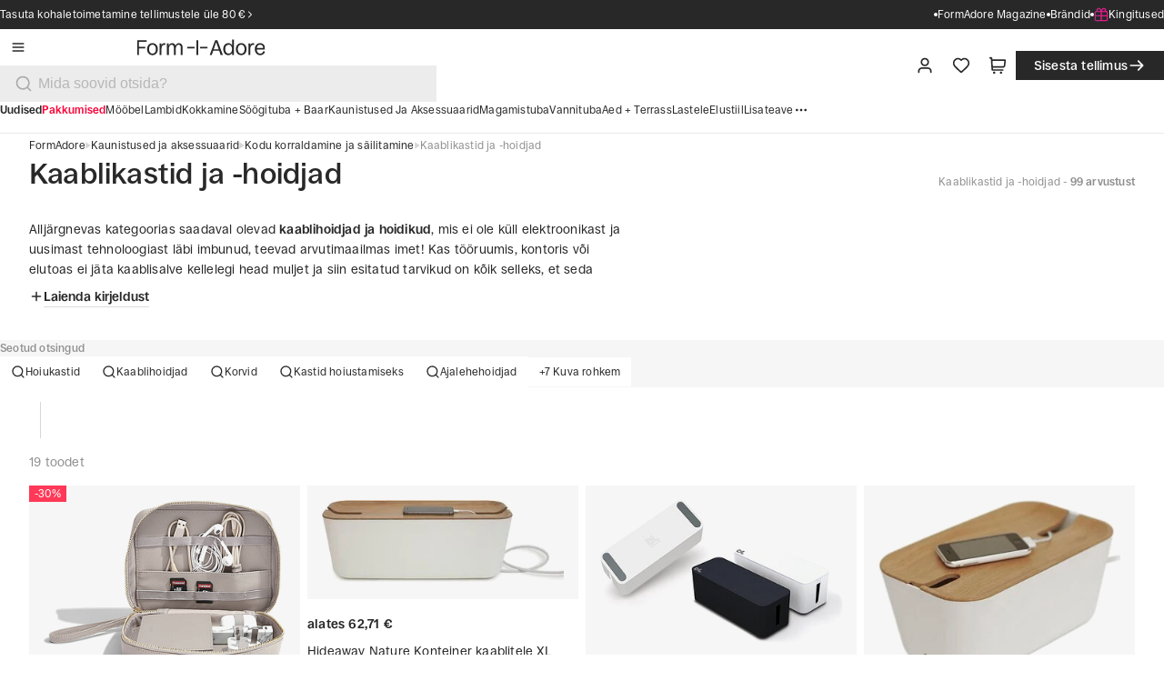

--- FILE ---
content_type: text/css; charset=UTF-8
request_url: https://formadore.ee/_next/static/css/e9f5f5a5c478ff81.css
body_size: 3178
content:
.main-banner_base__c1jrD{--text-bg:var(--color-gray-100);--title-color:var(--color-black);--subtitle-color:var(--color-gray-600);display:flex;flex-direction:column-reverse;.main-banner_content___bnf6,.main-banner_cover__CbxPv{flex:1 1 50%}@media only screen and (min-width:40em){flex-direction:row}@media only screen and (min-width:64em){padding-inline:var(--spacing-8);.main-banner_content___bnf6{flex:1 1 40%}.main-banner_cover__CbxPv{flex:1 1 60%}}@media only screen and (min-width:100em){max-width:100rem;margin-left:auto;margin-bottom:0;margin-right:auto;margin-top:0;padding-inline:var(--spacing-12)}}.main-banner_content___bnf6{display:flex;flex-direction:column;justify-content:center;padding:var(--spacing-8);gap:var(--spacing-6);font-weight:var(--font-weight-400);font-size:var(--spacing-6);line-height:var(--spacing-7);text-align:center;color:var(--title-color);background-color:var(--text-bg);@media only screen and (min-width:40em){gap:var(--spacing-8);padding:var(--spacing-8) var(--spacing-12);font-size:var(--spacing-8);line-height:var(--spacing-9);text-align:left}@media only screen and (min-width:64em){gap:var(--spacing-8);padding:var(--spacing-12) var(--spacing-16);font-size:var(--spacing-8);line-height:var(--spacing-9)}@media only screen and (min-width:100em){gap:var(--spacing-10);padding:var(--spacing-16) var(--spacing-20);font-size:var(--spacing-11);line-height:var(--spacing-12)}}.main-banner_title__hbSwl{color:var(--title-color)}.main-banner_subtitle__D2kLY{color:var(--subtitle-color)}.main-banner_base__c1jrD .main-banner_cta__2sGRR{position:relative;z-index:0;&:before{background-color:var(--btn-background-color);position:absolute;inset:0;content:"";opacity:0;z-index:-1;transition:opacity var(--ease-in-out)}&:hover{background-color:transparent;&:before{opacity:.85}}}.main-banner_buttonIcon__1UUWW{width:var(--spacing-5);height:var(--spacing-5);@media only screen and (min-width:100em){width:var(--spacing-6);height:var(--spacing-6)}}.main-banner_cover__CbxPv{aspect-ratio:4/3;height:16.875rem;overflow:hidden;position:relative;transition:filter var(--ease-in-out);&:hover{filter:brightness(90%)}@media only screen and (min-width:40em){height:var(--spacing-80)}@media only screen and (min-width:64em){height:var(--spacing-90)}@media only screen and (min-width:100em){height:31.75rem}.main-banner_coverImage__HinIa{width:100%;height:100%;object-fit:cover!important}}.articles-carousel_base__EDcQY{padding-block:var(--spacing-12);color:var(--color-white);background-color:var(--color-black);@media only screen and (min-width:40em){padding-block:var(--spacing-16)}@media only screen and (min-width:100em){padding-block:var(--spacing-20)}}.articles-carousel_title__PSxyp{display:flex;align-items:center;margin-bottom:var(--spacing-12);@media only screen and (min-width:40em){margin-bottom:var(--spacing-16)}@media only screen and (min-width:100em){margin-bottom:var(--spacing-20)}&>svg{height:1.61113rem;@media only screen and (min-width:40em){height:2.41669rem}@media only screen and (min-width:64em){height:3.22225rem}@media only screen and (min-width:100em){height:4.02775rem}}}.articles-carousel_footer__Ls0Lh{display:flex;align-items:center;justify-content:center;margin-top:var(--spacing-6);@media only screen and (min-width:40em){margin-top:var(--spacing-10)}@media only screen and (min-width:100em){margin-top:var(--spacing-12)}}.custom-image{object-fit:contain}.search-options_line__xasul{display:flex;height:.125rem;justify-content:center;align-items:center;align-self:stretch;background-color:var(--color-gray-100)}.search-options_button__II5xK{padding:1rem 0;width:100%;color:var(--color-black);cursor:pointer;border:none;background:rgba(0,0,0,0);text-align:start}.search-options_button__II5xK:hover{background:var(--color-gray-100)}.search-options_button__II5xK .button{font-size:1rem;line-height:1.25rem}.search-options_selectedOption__JJkWJ{background:var(--color-gray-100)}@media only screen and (min-width:64em){.heading-section_container__R_47S{padding:0 var(--spacing-8)}}@media only screen and (min-width:100em){.heading-section_container__R_47S{padding:0 var(--spacing-12)}}.heading-section_backgroundSale__eYlD9{background-color:var(--color-red-1)}.heading-section_backgroundTip__7WaiW{background-color:rgba(202,186,248,.4)}.heading-section_backgroundNew__VJpik{background-color:rgba(255,215,127,.4)}.heading-section_backgroundTrend__am8NS{background-color:rgba(252,167,206,.4)}.heading-section_header__yaQbt{display:flex;padding:0 var(--spacing-12) var(--spacing-12);gap:var(--spacing-14);position:relative;flex-direction:column;align-items:center;gap:var(--spacing-6)}@media only screen and (min-width:40em){.heading-section_header__yaQbt{padding:0 var(--spacing-16) var(--spacing-12);gap:var(--spacing-7)}}@media only screen and (min-width:64em){.heading-section_header__yaQbt{padding:var(--spacing-12) var(--spacing-20)}}@media only screen and (min-width:100em){.heading-section_header__yaQbt{gap:var(--spacing-8);padding:var(--spacing-14) var(--spacing-24)}}.heading-section_headingWrapper__AwX3M{display:flex;flex-direction:column;align-items:center;padding:0;gap:var(--spacing-3)}@media only screen and (min-width:40em){.heading-section_headingWrapper__AwX3M{gap:var(--spacing-4)}}@media only screen and (min-width:100em){.heading-section_headingWrapper__AwX3M{gap:var(--spacing-5)}}.heading-section_headingWrapper__AwX3M .badge{padding:.375rem .75rem;font-size:.75rem;line-height:.75rem}@media only screen and (min-width:40em){.heading-section_headingWrapper__AwX3M .badge{font-size:.875rem;line-height:.875rem;padding:.5625rem 1rem}}@media only screen and (min-width:100em){.heading-section_headingWrapper__AwX3M .badge{font-size:1rem;line-height:1rem;padding:.75rem 1.25rem}}.heading-section_title__BU3M_{text-align:center}.heading-section_breadcrumbs__lVfYQ{display:flex;flex-direction:column;align-items:flex-start;padding:var(--spacing-3) var(--spacing-6);gap:var(--spacing-3)}@media only screen and (min-width:40em){.heading-section_breadcrumbs__lVfYQ{padding:var(--spacing-3) var(--spacing-8)}.heading-section_breadcrumbs__lVfYQ .heading-section_breadcrumbs__many__RF8yr{display:none}}@media only screen and (min-width:64em){.heading-section_breadcrumbs__lVfYQ{padding:0;gap:var(--spacing-8)}.heading-section_breadcrumbs__lVfYQ .heading-section_breadcrumbs__many__RF8yr{display:flex}.heading-section_breadcrumbs__lVfYQ .heading-section_breadcrumbs__single__0sdfI{display:none}.heading-section_breadcrumbs__lVfYQ{background-color:unset}}.heading-section_imageSection___V_U_{position:relative;width:100%;height:15rem}@media only screen and (min-width:40em){.heading-section_imageSection___V_U_{height:20rem}}@media only screen and (min-width:64em){.heading-section_imageSection___V_U_{height:25rem}}@media only screen and (min-width:100em){.heading-section_imageSection___V_U_{height:31rem}}.heading-section_brandImage___KOUz{background-color:var(--color-white);position:absolute;height:4rem;width:4rem;padding:var(--spacing-2);top:50%;left:50%;transform:translate(-50%,-50%);box-shadow:.5rem .5rem 0 0 var(--color-red-1);border:1px solid var(--light-gray-line,#ececec)}@media only screen and (min-width:40em){.heading-section_brandImage___KOUz{height:6.5rem;width:6.5rem}}@media only screen and (min-width:100em){.heading-section_brandImage___KOUz{height:9rem;width:9rem}}.benefits_container__TZDCQ{display:flex;overflow-x:auto;scroll-snap-type:x mandatory;-webkit-overflow-scrolling:touch;@media (prefers-reduced-motion:no-preference){scroll-behavior:smooth}-ms-overflow-style:none;scrollbar-width:none;&::-webkit-scrollbar{display:none}&:focus:not(:focus-visible){outline:none}}.benefits_list__4Xg2s{flex:0 0 auto;margin:0 auto;display:flex;align-items:center;gap:var(--spacing-3);padding-block:var(--spacing-7);box-sizing:border-box;@media only screen and (min-width:40em){gap:var(--spacing-4);padding-block:var(--spacing-8)}@media only screen and (min-width:100em){gap:var(--spacing-5);padding-block:var(--spacing-10)}}.benefits_item__jdIyc{flex:0 0 auto;color:var(--color-gray-600);border-radius:8px;scroll-snap-align:center;font-size:var(--spacing-3);line-height:var(--spacing-4_5);@media only screen and (min-width:64em){font-size:var(--spacing-3_5);line-height:var(--spacing-5_5)}@media only screen and (min-width:100em){font-size:var(--spacing-4);line-height:var(--spacing-6)}}.benefits_separator__q1gXy{flex:0 0 var(--spacing-3_5);height:1px;background-color:var(--color-gray-300);@media only screen and (min-width:40em){flex:0 0 var(--spacing-4)}@media only screen and (min-width:100em){flex:0 0 var(--spacing-5)}}[data-container-variant=edgeToEdge] .benefits_list__4Xg2s{padding-inline:var(--spacing-5);@media only screen and (min-width:40em){padding-inline:var(--spacing-8)}@media only screen and (min-width:64em){padding-inline:0}}.product-list-item-amount_content__OS73h{display:flex;gap:1px}.product-list-item-amount_button__CC5_O{border:none;padding:.5rem .25rem;cursor:pointer}.product-list-item-amount_button__CC5_O:disabled{cursor:auto}@media only screen and (min-width:40em){.product-list-item-amount_button__CC5_O{padding:.625rem .375rem}}.product-list-item-amount_amount__SbxcJ{width:2rem;background:var(--color-gray-200);display:flex;align-items:center;justify-content:center}.return-and-complains-product-list-item_content__qwf_x{display:flex;gap:1rem;width:100%;padding-right:1.25rem;border:1px solid #ececec}@media only screen and (min-width:40em){.return-and-complains-product-list-item_content__qwf_x{height:7.625rem}}.return-and-complains-product-list-item_infoBox___5_V_{display:flex;flex-direction:column;align-self:center;gap:.5rem;padding:.5rem 0}.return-and-complains-product-list-item_infoBoxText__BFQLY{font-size:var(--font-size-100);line-height:var(--line-height-100)}@media only screen and (min-width:40em){.return-and-complains-product-list-item_infoBoxText__BFQLY{font-size:var(--font-size-200);line-height:var(--line-height-200)}}.return-and-complains-product-list-item_check__FPjSq{align-self:center;margin-left:auto}.return-and-complains-product-list-item_imageWrapper__HWqu2{display:flex;padding:12px;min-height:100%;background:var(--color-gray-100)}.return-and-complains-product-list-item_image__UraPi{aspect-ratio:1;width:5rem;mix-blend-mode:multiply}@media only screen and (min-width:40em){.return-and-complains-product-list-item_image__UraPi{width:7.5rem}}.return-and-complains-product-list_content__ORUYW{display:flex;flex-direction:column;gap:.5rem;width:100%}.return-and-complains_section__w2vOj{display:flex;flex-direction:column;gap:1.5rem}.return-and-complains_separator__GZuA_{width:100%;height:1px;background-color:#d6d6d6}.return-and-complains_subtitle__h1C7k{font-weight:500;font-size:var(--spacing-5);line-height:var(--spacing-6)}@media only screen and (min-width:40em){.return-and-complains_subtitle__h1C7k{font-weight:500;font-size:var(--spacing-6);line-height:var(--spacing-7)}}@media only screen and (min-width:100em){.return-and-complains_subtitle__h1C7k{font-weight:500;font-size:var(--spacing-9);line-height:var(--spacing-10)}}.author-and-date_container__feKhg{width:100%;display:flex;flex-direction:row;justify-content:center;align-items:center;gap:var(--spacing-3)}@media only screen and (min-width:64em){.author-and-date_container__feKhg{gap:var(--spacing-4)}}.author-and-date_authorWrapper__IBuU_{display:flex;flex-direction:row;align-items:flex-start;gap:var(--spacing)}.author-and-date_authorText__VRD_W,.author-and-date_text__aYyp2{font-size:var(--font-size-100);line-height:var(--line-height-100)}@media only screen and (min-width:64em){.author-and-date_authorText__VRD_W,.author-and-date_text__aYyp2{font-size:var(--font-size-200);line-height:var(--line-height-200)}}.author-and-date_authorText__VRD_W{color:var(--color-gray-600)}.author-and-date_authorText__VRD_W:after{content:":"}.author-and-date_line__3A7TI{height:1rem;width:1px;background:var(--color-gray-300)}@media only screen and (min-width:64em){.author-and-date_line__3A7TI{height:1.125rem}}.article-page_container__GwQMz{padding:var(--spacing-8) var(--spacing-6)}@media screen and (min-width:40rem){.article-page_container__GwQMz{padding:var(--spacing-10) var(--spacing-8)}}@media screen and (min-width:100rem){.article-page_container__GwQMz{padding:var(--spacing-14) var(--spacing-16)}}.article-page_header__XGHqB{display:flex;flex-direction:column-reverse}@media screen and (min-width:64rem){.article-page_header__XGHqB{flex-direction:column;gap:var(--spacing-8)}}.article-page_line__n_g5e{width:auto;height:1px;background-color:var(--line-article);border:0;margin:var(--spacing-6) var(--spacing-5) 0}@media screen and (min-width:40rem){.article-page_line__n_g5e{margin-inline:var(--spacing-8)}}@media screen and (min-width:64rem){.article-page_line__n_g5e{margin-inline:7rem;margin-top:var(--spacing-8)}}@media screen and (min-width:100rem){.article-page_line__n_g5e{margin-inline:19rem}}.rating_rating__FPOwC{display:flex;flex-direction:row;align-items:center;gap:calc(1rem + 1px)}.rating_rating__FPOwC>div:not(:last-child):after{content:"";position:absolute;right:-.5rem;width:1px;background-color:var(--gray-line);height:1rem;top:50%;transform:translateY(-50%)}@media only screen and (min-width:100em){.rating_rating__FPOwC>div:not(:last-child):after{height:1.125rem}}.rating_starsRating__M_Mqe{display:flex;gap:.2rem;position:relative}.rating_starsRating__M_Mqe .icon{cursor:default}@media only screen and (min-width:40em){.rating_starsRating__M_Mqe{gap:.25rem}}.rating_stars__kPfg2{display:flex;gap:.1875rem}.rating_stars__kPfg2 .icon{width:1rem;height:1rem}@media only screen and (min-width:100em){.rating_stars__kPfg2{gap:.25rem}.rating_stars__kPfg2 .icon{width:1.25rem;height:1.25rem}}.rating_rateLabel__qR_fC{font-size:var(--font-size-200);line-height:var(--line-height-200);font-weight:600}@media only screen and (min-width:100em){.rating_rateLabel__qR_fC{font-size:var(--font-size-300);line-height:var(--line-height-300);font-weight:600}}.rating_compact__is0Ac .rating_stars__kPfg2{gap:.06rem}.rating_compact__is0Ac .rating_stars__kPfg2 .icon{width:.625rem;height:.625rem}@media only screen and (min-width:40em){.rating_compact__is0Ac .rating_stars__kPfg2{gap:.12rem}.rating_compact__is0Ac .rating_stars__kPfg2 .icon{width:.75rem;height:.75rem}}@media only screen and (min-width:100em){.rating_compact__is0Ac .rating_stars__kPfg2{gap:.19rem}.rating_compact__is0Ac .rating_stars__kPfg2 .icon{width:1rem;height:1rem}}.rating_compact__is0Ac .rating_rateLabel__qR_fC{font-size:var(--font-size-50);line-height:var(--line-height-50);font-weight:600}@media only screen and (min-width:40em){.rating_compact__is0Ac .rating_rateLabel__qR_fC{font-size:var(--font-size-100);line-height:var(--line-height-100);font-weight:600}}@media only screen and (min-width:100em){.rating_compact__is0Ac .rating_rateLabel__qR_fC{font-size:var(--font-size-200);line-height:var(--line-height-200);font-weight:600}}.rating_text__be2mp{cursor:pointer;position:relative;font-size:.875rem;line-height:1.25rem}@media only screen and (min-width:100em){.rating_text__text__T2fE5{font-size:1rem;line-height:1.375rem}}.rating_starActive__zcfmk{color:#ffb000}.rating_starInactive__D_I7z{color:#b7b7b7}.review-author_container__rlU8z{display:flex;gap:var(--spacing-3)}.review-author_content__WRn_9{display:flex;flex-direction:column;gap:var(--spacing)}.review-author_name__ZyiTg{font-size:var(--font-size-200);line-height:var(--line-height-200);font-weight:600}@media only screen and (min-width:100em){.review-author_name__ZyiTg{font-size:var(--font-size-300);line-height:var(--line-height-300)}}.review-author_rating__AduhZ{display:flex;justify-content:flex-start;align-items:center;gap:var(--spacing-2)}@media only screen and (min-width:100em){.review-author_rating__AduhZ{gap:var(--spacing-3)}}.review-author_line__rnuqs{background-color:var(--gray-line);width:1px;height:.75rem}@media only screen and (min-width:100em){.review-author_line__rnuqs{height:1rem}}.review-author_date__XJAYn{font-size:var(--font-size-100);line-height:var(--line-height-100);font-weight:400}@media only screen and (min-width:100em){.review-author_date__XJAYn{font-size:var(--font-size-200);line-height:var(--line-height-200)}}.review-author_verified__qACU2{display:flex;justify-content:flex-start;align-items:center;gap:var(--spacing);font-size:var(--font-size-100);line-height:var(--line-height-100);font-weight:600;color:var(--color-green)}@media only screen and (min-width:100em){.review-author_verified__qACU2{font-size:var(--font-size-200);line-height:var(--line-height-200);gap:var(--spacing-2)}}.review-author_verified__qACU2 .icon{width:1rem;height:1rem}.reviews-list_detail__Tz2Yg{display:flex;flex-direction:column;width:100%;gap:var(--spacing-6)}.reviews-list_itemContainer__XkFN7{display:flex;align-items:center;flex-direction:column;gap:var(--spacing-2)}.reviews-list_item__HwU1G{display:flex;padding:.0625rem var(--spacing-2) .0625rem .0625rem;align-items:center;gap:var(--spacing-2);align-self:stretch;box-shadow:0 0 0 1px var(--color-gray-200)!important}.reviews-list_item__HwU1G.reviews-list_allowed__C64fV{cursor:pointer}@media(hover:hover)and (pointer:fine){.reviews-list_item__HwU1G.reviews-list_allowed__C64fV:hover{box-shadow:0 0 0 1px var(--color-light-black)!important}}@media only screen and (min-width:40em){.reviews-list_item__HwU1G{gap:1rem}}@media only screen and (min-width:64em){.reviews-list_item__HwU1G{padding:.0625rem 1rem .0625rem .0625rem}}@media only screen and (min-width:100em){.reviews-list_item__HwU1G{gap:var(--spacing-5);padding:.0625rem var(--spacing-5) .0625rem .0625rem}}.reviews-list_image__nLkiB{width:5rem;min-width:5rem;height:5rem;background-color:var(--color-gray-100);padding:var(--spacing-2)}@media only screen and (min-width:40em){.reviews-list_image__nLkiB{width:7.5rem;min-width:7.5rem;height:7.5rem}}.reviews-list_image__nLkiB img{width:100%;height:100%;mix-blend-mode:multiply;object-fit:contain}.reviews-list_detailContainer__aTSU9{display:flex;padding:var(--spacing-2) 0;flex-direction:column;align-items:flex-start;gap:.125rem;flex:1 0;font-size:var(--font-size-100);line-height:var(--line-height-100)}@media only screen and (min-width:40em){.reviews-list_detailContainer__aTSU9{font-size:var(--font-size-200);line-height:var(--line-height-200)}}.reviews-list_brandContainer__z4qnK{font-size:var(--font-size-100);line-height:var(--line-height-100);display:flex;align-items:center;gap:var(--spacing-2);color:var(--text-dark-gray)}.reviews-list_brandContainer__z4qnK .reviews-list_line____aAM{background-color:var(--color-gray-300);height:.75rem;width:.0625rem}.reviews-list_notification__VE8o4{padding:.4375rem .75rem;gap:.375rem;border-radius:1rem;font-size:var(--font-size-100);line-height:var(--line-height-100);font-weight:600}

--- FILE ---
content_type: text/css; charset=UTF-8
request_url: https://formadore.ee/_next/static/css/c53c8658f1eff460.css
body_size: 7713
content:
.site-map_container__TFbaC{padding:0 var(--spacing-5)}@media only screen and (min-width:40em){.site-map_container__TFbaC{padding:0 var(--spacing-8)}}@media only screen and (min-width:100em){.site-map_container__TFbaC{padding:0 var(--spacing-12)}}.site-map_container__TFbaC .site-map_breadcrumbs__rYGSc{padding:var(--spacing-3) var(--spacing-6) var(--spacing-3) var(--spacing)}@media only screen and (min-width:40em){.site-map_container__TFbaC .site-map_breadcrumbs__rYGSc{padding:var(--spacing-3) var(--spacing-8);padding-left:0;padding-bottom:var(--spacing-3)}}@media only screen and (min-width:64em){.site-map_container__TFbaC .site-map_breadcrumbs__rYGSc{padding:0}}.site-map_container__TFbaC .site-map_breadcrumbs__rYGSc .link{padding:0}.site-map_container__TFbaC .site-map_heading__mAdxi{padding-block:var(--spacing-4) var(--spacing-16)}@media only screen and (min-width:40em){.site-map_container__TFbaC .site-map_heading__mAdxi{padding-block:var(--spacing-7) var(--spacing-20);padding-inline:var(--spacing-16)}}@media only screen and (min-width:64em){.site-map_container__TFbaC .site-map_heading__mAdxi{padding-block:var(--spacing-20)}}@media only screen and (min-width:100em){.site-map_container__TFbaC .site-map_heading__mAdxi{padding:var(--spacing-24)}}.site-map_container__TFbaC .site-map_wrapper__paCev{display:flex;flex-direction:column;gap:var(--spacing-4)}@media only screen and (min-width:40em){.site-map_container__TFbaC .site-map_wrapper__paCev{gap:var(--spacing-6)}}@media only screen and (min-width:100em){.site-map_container__TFbaC .site-map_wrapper__paCev{gap:var(--spacing-8)}}.site-map_container__TFbaC .site-map_listSubcategories__2t3cy{width:100%;column-count:1;list-style-type:none}@media only screen and (min-width:40em){.site-map_container__TFbaC .site-map_listSubcategories__2t3cy{column-count:2;column-gap:var(--spacing-6)}}@media only screen and (min-width:64em){.site-map_container__TFbaC .site-map_listSubcategories__2t3cy{column-count:3}}@media only screen and (min-width:100em){.site-map_container__TFbaC .site-map_listSubcategories__2t3cy{column-count:4;column-gap:var(--spacing-8)}}.site-map_container__TFbaC .site-map_listSubcategories__2t3cy .site-map_tableData3__Mig2y p{color:var(--color-black)!important}.site-map_container__TFbaC .site-map_line__5AOTg{height:.0625rem;background:var(--Lines-Light-Black,#3a3a3a)}.site-map-item_item__FPqAu{display:flex;flex-direction:column;align-items:flex-start;gap:.5rem;align-self:stretch}.site-map-item_item__FPqAu h3{font-size:var(--font-size-300);line-height:var(--line-height-300);font-weight:600}@media only screen and (min-width:40em){.site-map-item_item__FPqAu h3{font-size:var(--font-size-400);line-height:var(--line-height-400);font-weight:600}}.site-map-item_item__FPqAu a{padding:0!important}@media only screen and (min-width:40em){.site-map-item_item__FPqAu{gap:.75rem}}@media only screen and (min-width:100em){.site-map-item_item__FPqAu{gap:1rem}}.site-map-item_listCategories__qMcwN{width:100%;column-count:1;list-style-type:none}@media only screen and (min-width:40em){.site-map-item_listCategories__qMcwN{column-count:2;column-gap:1.5rem}}@media only screen and (min-width:64em){.site-map-item_listCategories__qMcwN{column-count:3}}@media only screen and (min-width:100em){.site-map-item_listCategories__qMcwN{column-count:4;column-gap:2rem}}.site-map-item_tableData2__dY72O{padding:.75rem 0}@media only screen and (min-width:64em){.site-map-item_tableData2__dY72O{padding:1rem 0}}.site-map-item_tableData2__dY72O p:last-child{color:var(--color-black);min-width:unset;font-size:var(--font-size-200);line-height:var(--line-height-200);font-weight:600}@media only screen and (min-width:64em){.site-map-item_tableData2__dY72O p:last-child{font-size:var(--font-size-300);line-height:var(--line-height-300);font-weight:600}}.site-map-item_tableData3__LpLYX{padding:.75rem 0 .75rem 1rem}@media only screen and (min-width:64em){.site-map-item_tableData3__LpLYX{padding:1rem 0 1rem 1rem;padding-left:1rem}}.site-map-item_tableData3__LpLYX p,.site-map-item_tableData3__LpLYX p:last-child{color:var(--color-black);min-width:unset;font-size:var(--font-size-200);line-height:var(--line-height-200)}@media only screen and (min-width:64em){.site-map-item_tableData3__LpLYX p,.site-map-item_tableData3__LpLYX p:last-child{font-size:var(--font-size-300);line-height:var(--line-height-300)}}.site-map-item_hideBottomLine__1rDv6{box-shadow:unset!important}.special-heading_specialHeading__VINzB{display:flex;flex-direction:column;gap:1.5rem;text-align:center;justify-content:center;align-items:center}@media only screen and (min-width:40em){.special-heading_specialHeading__VINzB{gap:var(--spacing-7)}}@media only screen and (min-width:100em){.special-heading_specialHeading__VINzB{gap:var(--spacing-8)}}.special-heading_wrapper__OHQ76{display:flex;flex-direction:column;align-items:center;gap:.75rem}@media only screen and (min-width:40em){.special-heading_wrapper__OHQ76{gap:var(--spacing-4)}}@media only screen and (min-width:100em){.special-heading_wrapper__OHQ76{gap:var(--spacing-5)}}.special-heading_title__FdzbB{font-weight:500;font-size:var(--spacing-6);line-height:var(--spacing-7)}@media only screen and (min-width:40em){.special-heading_title__FdzbB{font-weight:500;font-size:var(--spacing-8);line-height:var(--spacing-9)}}@media only screen and (min-width:100em){.special-heading_title__FdzbB{font-weight:500;font-size:var(--spacing-11);line-height:var(--spacing-12)}}.special-heading_subtitle__4ctwf{color:var(--color-black);font-weight:600;letter-spacing:.1em;text-transform:uppercase;font-size:.75rem;line-height:.75rem}@media only screen and (min-width:40em){.special-heading_subtitle__4ctwf{color:var(--color-black);font-weight:600;letter-spacing:.1em;text-transform:uppercase;font-size:.875rem;line-height:.875rem}}@media only screen and (min-width:100em){.special-heading_subtitle__4ctwf{color:var(--color-black);font-weight:600;letter-spacing:.1em;text-transform:uppercase;font-size:1rem;line-height:1rem}}.special-heading_icon__BSuoI{color:#aaa;width:3rem;height:3rem}@media only screen and (min-width:40em){.special-heading_icon__BSuoI{width:4rem;height:4rem}}@media only screen and (min-width:100em){.special-heading_icon__BSuoI{width:5rem;height:5rem}}.special-heading_iconGreen__98E4k{color:#5db901}.special-heading_line__xpPBJ{width:4rem;height:.125rem;background-color:var(--color-light-black);margin-top:var(--spacing-3)}@media only screen and (min-width:40em){.special-heading_line__xpPBJ{width:5rem}}@media only screen and (min-width:100em){.special-heading_line__xpPBJ{width:6rem}}.brand_header__cBYq_{width:100%;background:var(--color-lily-1);display:flex;flex-direction:column;margin:auto;.swiper-wrapper{transform:translate3d(var(--spacing-5),0,0);@media only screen and (min-width:40rem){transform:translate3d(var(--spacing-12),0,0)}@media only screen and (min-width:64rem){transform:translateZ(0)}}.swiper-slide{width:calc(100% / 2.5);margin-right:var(--spacing);@media only screen and (min-width:40rem){width:calc((100% - (4.5 * var(--spacing-2))) / 4.5);margin-right:var(--spacing-2)}@media only screen and (min-width:64rem){width:calc((100% - (6 * var(--spacing-2))) / 6);margin-right:var(--spacing-2)}@media only screen and (min-width:100rem){width:calc((100% - (6 * var(--spacing-4_5))) / 6);margin-right:var(--spacing-4_5)}}}.brands-archive_container__WH6YM{display:flex;flex-direction:column;align-items:center;padding-bottom:var(--spacing-8);gap:var(--spacing-4)}@media only screen and (min-width:40em){.brands-archive_container__WH6YM{padding-bottom:var(--spacing-10);gap:var(--spacing-6)}}@media only screen and (min-width:100em){.brands-archive_container__WH6YM{padding-bottom:var(--spacing-14);gap:var(--spacing-8)}}.brands-archive_listBrand__V0bVq{width:100%;display:flex;flex-direction:column}@media only screen and (min-width:40em){.brands-archive_listBrand__V0bVq{display:grid;grid-template-columns:repeat(2,1fr);grid-column-gap:var(--spacing-6);column-gap:var(--spacing-6)}.brands-archive_listBrand__V0bVq p:nth-child(odd):nth-last-child(-n+2),.brands-archive_listBrand__V0bVq p:nth-child(odd):nth-last-child(-n+2)~p{box-shadow:0 1px 0 0 var(--color-white)!important}}@media only screen and (min-width:64em){.brands-archive_listBrand__V0bVq{grid-template-columns:repeat(3,1fr)}}@media only screen and (min-width:100em){.brands-archive_listBrand__V0bVq{column-gap:var(--spacing-8);grid-template-columns:repeat(4,1fr)}}.brands-archive_link__kZEWZ{font-size:var(--font-size-200);line-height:var(--line-height-200);padding:var(--spacing-3) 0;box-shadow:0 1px 0 0 var(--color-gray-200)!important}@media only screen and (min-width:64em){.brands-archive_link__kZEWZ{padding:var(--spacing-4) 0;font-size:var(--font-size-300);line-height:var(--line-height-300)}}.brands-archive_groupContainer__fpPJT{width:100%;display:flex;flex-direction:column;align-items:flex-start;padding:0;gap:var(--spacing-2)}@media only screen and (min-width:40em){.brands-archive_groupContainer__fpPJT{gap:var(--spacing-3)}}@media only screen and (min-width:100em){.brands-archive_groupContainer__fpPJT{gap:var(--spacing-4)}}.brands-archive_nameGroup__qXxYt{font-size:var(--font-size-300);line-height:var(--line-height-300);font-weight:600}@media only screen and (min-width:40em){.brands-archive_nameGroup__qXxYt{font-size:var(--font-size-400);line-height:var(--line-height-400);font-weight:600}}.brands-archive_title__0103o{align-self:flex-start;color:var(--color-gray-600);font-size:var(--font-size-100);line-height:var(--line-height-100)}@media only screen and (min-width:40em){.brands-archive_title__0103o{font-size:var(--font-size-200);line-height:var(--line-height-200)}}@media only screen and (min-width:100em){.brands-archive_title__0103o{font-size:var(--font-size-300);line-height:var(--line-height-300)}}.brands-archive_line__9qjgW:not(:last-of-type){width:100%;height:1px;background-color:var(--color-light-black)}.brands-header_container__pVQH2{display:flex;flex-direction:column;align-items:center;padding:var(--spacing-16) var(--spacing-5) 0;gap:var(--spacing-8);background:var(--color-primary-light-4);align-self:stretch;flex-grow:0;min-width:100%}@media only screen and (min-width:40em){.brands-header_container__pVQH2{padding:var(--spacing-20) var(--spacing-16) 0;gap:var(--spacing-10)}}@media only screen and (min-width:100em){.brands-header_container__pVQH2{padding:var(--spacing-28) var(--spacing-24) 0;gap:var(--spacing-14)}}.brands-header_description___D0bc{display:flex;flex-direction:column;align-items:flex-start;padding:0;gap:var(--spacing-8);max-width:94rem}.brands-header_description___D0bc p{font-size:var(--font-size-400);line-height:var(--line-height-400);font-weight:300;text-align:center}@media only screen and (min-width:64em){.brands-header_description___D0bc p{font-size:var(--font-size-500);line-height:var(--line-height-500);font-weight:300}}.review_review__dC_cq{width:14.5rem;height:1.125rem;margin-top:.5rem}@media only screen and (min-width:64em){.review_review__dC_cq{margin-top:unset}}.tags_tags__WV9CM{padding-bottom:var(--spacing-6)}@media only screen and (min-width:64em){.tags_tags__WV9CM{padding-bottom:var(--spacing-8)}.tags_line__qsp9U{margin-inline:var(--layout-spacing-s-200)}}@media only screen and (min-width:100em){.tags_line__qsp9U{margin-inline:var(--layout-spacing-m-200)}}.tags_title___EJCv{padding-bottom:.75rem;padding-top:var(--spacing-8);padding-inline:var(--layout-spacing-xs-200)}@media only screen and (min-width:40em){.tags_title___EJCv{padding-inline:var(--layout-spacing-s-200)}}@media only screen and (min-width:100em){.tags_title___EJCv{padding-inline:var(--layout-spacing-m-200)}}@media only screen and (min-width:40em){.tags_title___EJCv{padding-bottom:var(--spacing-4)}}@media only screen and (min-width:100em){.tags_title___EJCv{padding-bottom:var(--spacing-6)}}.tags_wrapper__t_MX6{position:relative}.tags_mobileWrapper__BJFxJ{display:flex;flex-direction:row;gap:.375rem;overflow-x:scroll;overflow-y:hidden;height:2rem;-ms-overflow-style:none;scrollbar-width:none;scroll-behavior:smooth;padding-inline:var(--layout-spacing-xs-200)}@media only screen and (min-width:40em){.tags_mobileWrapper__BJFxJ{padding-inline:var(--layout-spacing-s-200)}}@media only screen and (min-width:100em){.tags_mobileWrapper__BJFxJ{padding-inline:var(--layout-spacing-m-200)}}@media only screen and (min-width:64em){.tags_mobileWrapper__BJFxJ{display:none}}.tags_desktopWrapper__o7Zu7{display:none;padding-inline:var(--layout-spacing-xs-200)}@media only screen and (min-width:40em){.tags_desktopWrapper__o7Zu7{padding-inline:var(--layout-spacing-s-200)}}@media only screen and (min-width:100em){.tags_desktopWrapper__o7Zu7{padding-inline:var(--layout-spacing-m-200)}}@media only screen and (min-width:64em){.tags_desktopWrapper__o7Zu7{display:flex;flex-wrap:wrap;gap:var(--spacing-2)}}@media only screen and (min-width:100em){.tags_desktopWrapper__o7Zu7{gap:.375rem}}.tags_showMoreButton__JqsEY{border:none;cursor:pointer;padding:.5625rem 1rem;font-size:.75rem;line-height:.875rem;gap:1rem;border-radius:1rem}@media only screen and (min-width:100em){.tags_showMoreButton__JqsEY{padding:.625rem 1.25rem;font-size:1rem;line-height:1.25rem;gap:1.25rem;border-radius:1.25rem}}.tags_mask__S3AOC{position:absolute;z-index:40;width:1.25rem;height:100%;background:linear-gradient(90deg,rgba(255,255,255,0) 0,var(--color-white) 100%);right:0;top:0;bottom:0}@media only screen and (min-width:40em){.tags_mask__S3AOC{width:2rem}}@media only screen and (min-width:100em){.tags_mask__S3AOC{display:none}}.tags_skeleton__L3tqw{display:flex;flex-wrap:no-wrap;overflow-x:hidden;gap:var(--spacing-2);padding-left:var(--layout-spacing-xs-200)}@media only screen and (min-width:40em){.tags_skeleton__L3tqw{padding-left:var(--layout-spacing-s-200)}}@media only screen and (min-width:100em){.tags_skeleton__L3tqw{padding-left:0}}.tags_skeletonItem__nQMXv{color:var(--color-gray-100);background-color:var(--color-gray-100);min-width:max-content;padding:.5625rem 1rem;font-size:.75rem;line-height:.875rem;gap:1rem;border-radius:1rem}@media only screen and (min-width:100em){.tags_skeletonItem__nQMXv{padding:.625rem 1.25rem;font-size:1rem;line-height:1.25rem;gap:1.25rem;border-radius:1.25rem}}.tags_skeletonItem--short__TPwfS{width:3rem;min-width:3rem}.tags_skeletonItem--medium__dtQHX{width:5rem;min-width:5rem}.tags_skeletonItem--long__6gltY{width:7rem;min-width:7rem}.tags_tagHide__ctpHb{display:none}.tags_tag-small__jJHLz{padding:.5625rem 1rem;font-size:.75rem;line-height:.875rem;gap:1rem;border-radius:1rem}.tags_tag-medium__jZsnx{padding:.625rem 1.25rem;font-size:1rem;line-height:1.25rem;gap:1.25rem;border-radius:1.25rem}.tags_tag-large__huCcH{padding:.75rem 1.5rem;gap:.625rem;border-radius:1.5rem;font-size:1.125rem;line-height:1.5rem}.tags_tag__PL12M{background:var(--color-lily-1);color:var(--color-lily);width:max-content}@media only screen and (min-width:64em){.tags_tag__PL12M{padding:.5625rem 1rem;font-size:.75rem;line-height:.875rem;gap:1rem;border-radius:1rem}}@media only screen and (min-width:100em){.tags_tag__PL12M{padding:.625rem 1.25rem;font-size:1rem;line-height:1.25rem;gap:1.25rem;border-radius:1.25rem}}@media(hover:hover)and (pointer:fine){.tags_tag__PL12M:hover{color:var(--color-lily-6);background-color:var(--color-lily-2)}}.tags_tagSkeleton__jMr8Q{width:7.5rem;height:2.125rem}.confirmation-phone_content__xBul9{display:flex;padding:4rem 1.25rem;flex-direction:column;align-items:center;gap:2rem;align-self:stretch}@media only screen and (min-width:40em){.confirmation-phone_content__xBul9{padding:5rem 4rem;gap:2.5rem}}@media only screen and (min-width:64em){.confirmation-phone_content__xBul9{padding:5rem 7.06rem}}@media only screen and (min-width:100em){.confirmation-phone_content__xBul9{padding:6rem;gap:3.5rem}}.confirmation-phone_content__xBul9 .button{height:2.5rem;padding:.625rem 1.5rem;font-size:1rem;line-height:1.25rem;gap:.375rem}.confirmation-phone_content__xBul9 .button .confirmation-phone_icon__cqup0{height:1.25rem!important;width:1.25rem!important}.confirmation-phone_content__xBul9 .button .confirmation-phone_spinner__H_cib{width:1.25rem;height:1.25rem}.confirmation-phone_content__xBul9 .button{width:100%}@media only screen and (min-width:40em){.confirmation-phone_content__xBul9 .button{height:3rem;padding:.75rem 1.75rem;font-size:1.125rem;line-height:1.5rem}.confirmation-phone_content__xBul9 .button .confirmation-phone_icon__cqup0{height:1.5rem!important;width:1.5rem!important}.confirmation-phone_content__xBul9 .button .confirmation-phone_spinner__H_cib{width:1.5rem;height:1.5rem}.confirmation-phone_content__xBul9 .button{width:auto}}@media only screen and (min-width:100em){.confirmation-phone_content__xBul9 .button{height:3.5rem;padding:.875rem 2rem;font-size:1.25rem;line-height:1.75rem}.confirmation-phone_content__xBul9 .button .confirmation-phone_icon__cqup0{height:1.75rem!important;width:1.75rem!important}.confirmation-phone_content__xBul9 .button .confirmation-phone_spinner__H_cib{width:1.75rem;height:1.75rem}}.confirmation-phone_title__AiOn7{font-size:var(--font-size-400);line-height:var(--line-height-400);font-weight:300;text-align:center}@media only screen and (min-width:64em){.confirmation-phone_title__AiOn7{font-size:var(--font-size-500);line-height:var(--line-height-500);font-weight:300}}@media only screen and (min-width:100em){.confirmation-phone_title__AiOn7{font-size:var(--font-size-500);line-height:var(--line-height-500);font-weight:300;max-width:62.125rem}}.payment-error_checkoutPaymentError__jvAJe{padding:0 1.25rem;display:flex;flex-direction:column}@media only screen and (min-width:40em){.payment-error_checkoutPaymentError__jvAJe{padding:0 2rem}}@media only screen and (min-width:64em){.payment-error_checkoutPaymentError__jvAJe{align-items:center}}.payment-error_checkoutPaymentError__jvAJe .payment-error_header__X0iLM{padding:1rem 0 4rem}@media only screen and (min-width:40em){.payment-error_checkoutPaymentError__jvAJe .payment-error_header__X0iLM{padding:1.75rem 2rem 5rem}}@media only screen and (min-width:64em){.payment-error_checkoutPaymentError__jvAJe .payment-error_header__X0iLM{padding:5rem 4rem}}@media only screen and (min-width:100em){.payment-error_checkoutPaymentError__jvAJe .payment-error_header__X0iLM{padding:6rem}}.payment-error_checkoutPaymentError__jvAJe .payment-error_content__gw7iq{display:flex;flex-direction:column;gap:2rem;padding-bottom:2rem}@media only screen and (min-width:40em){.payment-error_checkoutPaymentError__jvAJe .payment-error_content__gw7iq{gap:2.5rem;padding-bottom:2.5rem}}@media only screen and (min-width:64em){.payment-error_checkoutPaymentError__jvAJe .payment-error_content__gw7iq{width:55.875rem;padding:0 2rem 2.5rem}}@media only screen and (min-width:100em){.payment-error_checkoutPaymentError__jvAJe .payment-error_content__gw7iq{width:70.125rem;gap:3.5rem;padding:0 4rem 6rem}}.payment-error_checkoutPaymentError__jvAJe .payment-error_content__gw7iq .notification__advanced .icon{width:1.5rem;height:1.5rem}@media only screen and (min-width:64em){.payment-error_checkoutPaymentError__jvAJe .payment-error_content__gw7iq .notification__advanced .icon{width:1.75rem;height:1.75rem}}@media only screen and (min-width:100em){.payment-error_checkoutPaymentError__jvAJe .payment-error_content__gw7iq .notification__advanced .icon{width:2.25rem;height:2.25rem}}.payment-error_checkoutPaymentError__jvAJe .payment-error_contact__bZflG{display:flex;flex-direction:column;gap:1rem}@media only screen and (min-width:100em){.payment-error_checkoutPaymentError__jvAJe .payment-error_contact__bZflG{gap:1.5rem}}.payment-error_checkoutPaymentError__jvAJe .payment-error_listPayments__WCRWW{display:flex;flex-direction:column;gap:.25rem}.payment-error_checkoutPaymentError__jvAJe .payment-error_summary__kkmSc{display:flex;flex-direction:column;gap:1.25rem}@media only screen and (min-width:100em){.payment-error_checkoutPaymentError__jvAJe .payment-error_summary__kkmSc{gap:1.5rem}}.payment-error_checkoutPaymentError__jvAJe .payment-error_line__wYj7Q{width:100%;height:.0625rem;background-color:var(--gray-line,#d6d6d6)}.thank-you_checkoutThankYou__UIo_L,.thank-you_content__dTeS3{display:flex;flex-direction:column}.thank-you_content__dTeS3{padding:0 1.25rem 2rem;align-items:flex-start;align-self:stretch;gap:1rem;width:100%}@media only screen and (min-width:40em){.thank-you_content__dTeS3{padding:0 2rem 2.5rem}}@media only screen and (min-width:64em){.thank-you_content__dTeS3{padding:0 7.0625rem 2.5rem}}@media only screen and (min-width:100em){.thank-you_content__dTeS3{width:70.125rem;gap:1.5rem;padding:0 4rem 3.5rem;align-self:center}}.thank-you_content__dTeS3 .notification__advanced{width:100%}.thank-you_content__dTeS3 .notification__advanced .thank-you_icon__J5zqn{width:1.25rem;height:1.25rem}@media only screen and (min-width:40em){.thank-you_content__dTeS3 .notification__advanced .thank-you_icon__J5zqn{width:1.75rem;height:1.75rem}}@media only screen and (min-width:100em){.thank-you_content__dTeS3 .notification__advanced .thank-you_icon__J5zqn{width:2.25rem;height:2.25rem}}.thank-you_content__dTeS3 .notification__subtext{font-size:var(--font-size-100);line-height:var(--line-height-100)}@media only screen and (min-width:100em){.thank-you_content__dTeS3 .notification__subtext{font-size:var(--font-size-200);line-height:var(--line-height-200)}}.thank-you_content__dTeS3 .notification__title{font-size:var(--font-size-100);line-height:var(--line-height-100)}@media only screen and (min-width:40em){.thank-you_content__dTeS3 .notification__title{font-size:var(--font-size-200);line-height:var(--line-height-200)}}@media only screen and (min-width:100em){.thank-you_content__dTeS3 .notification__title{font-size:var(--font-size-300);line-height:var(--line-height-300)}}.thank-you_heading__unVDk{display:flex;padding:4rem 1.25rem;flex-direction:column;align-items:center;gap:2rem;align-self:stretch}@media only screen and (min-width:40em){.thank-you_heading__unVDk{padding:5rem 4rem;gap:2.5rem}}@media only screen and (min-width:64em){.thank-you_heading__unVDk{padding:5rem 7.0625rem}}@media only screen and (min-width:100em){.thank-you_heading__unVDk{padding:6rem;gap:3.5rem}}.thank-you_paragraph__yGlf0{text-align:center;font-weight:300}.thank-you_paragraph__yGlf0,.thank-you_paragraph__yGlf0 span{font-size:var(--font-size-400);line-height:var(--line-height-400)}.thank-you_paragraph__yGlf0 span{font-weight:600}@media only screen and (min-width:64em){.thank-you_paragraph__yGlf0{font-weight:300}.thank-you_paragraph__yGlf0,.thank-you_paragraph__yGlf0 span{font-size:var(--font-size-500);line-height:var(--line-height-500)}.thank-you_paragraph__yGlf0 span{font-weight:600}}.date_dateComponent__m4SkQ{display:flex;align-items:center;gap:.5rem;align-self:stretch}@media only screen and (min-width:40em){.date_dateComponent__m4SkQ{gap:.75rem}}@media only screen and (min-width:100em){.date_dateComponent__m4SkQ{gap:1rem}}.date_dateComponent__m4SkQ .color-grey{color:var(--color-gray-600)}.date_order__nzPS8{display:flex;flex-direction:column;font-size:var(--font-size-100);line-height:var(--line-height-100)}@media only screen and (min-width:40em){.date_order__nzPS8{flex-direction:row;font-size:var(--font-size-200);line-height:var(--line-height-200)}}@media only screen and (min-width:100em){.date_order__nzPS8{font-size:var(--font-size-300);line-height:var(--line-height-300)}}.date_estimate__6OtpY{display:flex;flex-direction:column;font-size:var(--font-size-100);line-height:var(--line-height-100)}@media only screen and (min-width:40em){.date_estimate__6OtpY{flex-direction:row;font-size:var(--font-size-200);line-height:var(--line-height-200)}}@media only screen and (min-width:100em){.date_estimate__6OtpY{font-size:var(--font-size-300);line-height:var(--line-height-300)}}.date_line__7AM40{height:2.25rem;width:.0625rem;background-color:var(--gray-line)}@media only screen and (min-width:40em){.date_line__7AM40{height:1rem}}.layout-review_heading__m1pBa{padding-block:var(--spacing-4) var(--spacing-12);@media only screen and (min-width:40rem){padding:var(--spacing-7) var(--spacing-8) var(--spacing-12)}@media only screen and (min-width:64rem){padding:var(--spacing-12) var(--spacing-8) var(--spacing-12)}@media only screen and (min-width:100rem){padding:var(--spacing-14) var(--spacing-12)}}.layout-review_content__ZUCUE{display:flex;flex-direction:column;margin:auto;width:100%;padding-bottom:2rem;gap:2rem;@media only screen and (min-width:46rem){padding-bottom:2.5rem}@media only screen and (min-width:64rem){width:55.875rem;flex-direction:row;padding-inline:var(--spacing-8)}@media only screen and (min-width:100rem){width:70.125rem;padding-bottom:var(--spacing-24);padding-inline:var(--spacing-16);gap:var(--spacing-12)}}.layout-review_information__Asthf{display:flex;width:100%;padding:var(--spacing-6);flex-direction:column;background-color:var(--color-gray-200);border-radius:.25rem;height:-moz-fit-content;height:fit-content;@media only screen and (min-width:64rem){display:flex;width:17.5rem;padding:var(--spacing-6);flex-shrink:0}@media only screen and (min-width:100rem){width:22.5rem}}.layout-review_title__AXXth{font-size:var(--spacing-4);line-height:var(--spacing-6);padding-bottom:.75rem;@media only screen and (min-width:40rem){font-size:var(--spacing-5);line-height:var(--spacing-7_5)}@media only screen and (min-width:100rem){font-size:var(--spacing-6);line-height:var(--spacing-9)}}.layout-review_subtitle__Qk0SM{font-size:var(--spacing-3);line-height:var(--spacing-4_5);@media only screen and (min-width:100rem){font-size:var(--spacing-3_5);line-height:var(--spacing-5_5)}}.layout-review_list__Q2BXe{padding-block:var(--spacing-6);padding-left:1rem;gap:var(--spacing-3);li{font-size:var(--spacing-3);line-height:var(--spacing-4_5);@media only screen and (min-width:100rem){font-size:var(--spacing-3_5);line-height:var(--spacing-5_5)}}}.layout-review_thanks__6txka{font-weight:var(--font-weight-700);font-size:var(--spacing-3_5);line-height:var(--spacing-5_5)}.product-tile-side-image_content___HYqo{display:flex;align-items:center;justify-content:space-between;max-width:100%;gap:var(--spacing-4)}.product-tile-side-image_details__WlCIO{display:flex;align-items:center;gap:var(--spacing-4);position:relative}@media only screen and (max-width:20em){.product-tile-side-image_details__WlCIO{max-width:min-content}}@media only screen and (max-width:40em){.product-tile-side-image_details__WlCIO{max-width:max-content}}.product-tile-side-image_image__hM7L6{background-color:var(--color-gray-100);padding:var(--spacing-3);min-height:100%;display:flex;align-items:center;justify-content:center;min-width:5rem;min-height:5rem;max-width:5rem;max-height:5rem}@media only screen and (min-width:40em){.product-tile-side-image_image__hM7L6{padding:var(--spacing-4);min-width:7.5rem;min-height:7.5rem;max-width:7.5rem;max-height:7.5rem}}@media only screen and (min-width:64em){.product-tile-side-image_image__hM7L6{padding:var(--spacing-3);min-width:5rem;min-height:5rem;max-width:5rem;max-height:5rem}}@media only screen and (min-width:100em){.product-tile-side-image_image__hM7L6{padding:var(--spacing-4);min-width:7.5rem;min-height:7.5rem;max-width:7.5rem;max-height:7.5rem}}.product-tile-side-image_image__hM7L6 img{mix-blend-mode:multiply;mix-blend-mode:darken}.product-tile-side-image_badges__ZSYl8{position:absolute;top:0;left:0}.product-tile-side-image_info__I7N2k{display:flex;flex-direction:column;gap:var(--spacing-2);max-width:100%}.product-tile-side-image_priceContainer__vZazy{display:flex;align-items:center;justify-content:flex-start;font-weight:700;font-size:var(--font-size-200);line-height:1rem;gap:var(--spacing-2);white-space:nowrap}@media only screen and (min-width:40em){.product-tile-side-image_priceContainer__vZazy{font-size:var(--font-size-300);line-height:var(--line-height-100)}}@media only screen and (min-width:64em){.product-tile-side-image_priceContainer__vZazy{font-size:var(--font-size-200);line-height:1rem}}@media only screen and (min-width:100em){.product-tile-side-image_priceContainer__vZazy{font-size:var(--font-size-300);line-height:var(--line-height-100)}}.product-tile-side-image_priceNormalWithDiscount__qdNA6{font-weight:400;font-size:var(--font-size-100);line-height:var(--line-height-50);-webkit-text-decoration-line:line-through;text-decoration-line:line-through;color:var(--color-gray-600)}@media only screen and (min-width:40em){.product-tile-side-image_priceNormalWithDiscount__qdNA6{font-size:var(--font-size-200);line-height:1rem}}@media only screen and (min-width:64em){.product-tile-side-image_priceNormalWithDiscount__qdNA6{font-size:var(--font-size-100);line-height:var(--line-height-50)}}@media only screen and (min-width:100em){.product-tile-side-image_priceNormalWithDiscount__qdNA6{font-size:var(--font-size-200);line-height:1rem}}.product-tile-side-image_priceDiscount__85zgH{font-weight:700;font-size:var(--font-size-200);line-height:1rem;color:var(--color-red)}@media only screen and (min-width:40em){.product-tile-side-image_priceDiscount__85zgH{font-size:1rem;line-height:var(--line-height-100)}}@media only screen and (min-width:64em){.product-tile-side-image_priceDiscount__85zgH{font-size:var(--font-size-200);line-height:1rem}}@media only screen and (min-width:100em){.product-tile-side-image_priceDiscount__85zgH{font-size:1rem;line-height:var(--line-height-100)}}.product-tile-side-image_nameProduct__jSR12{font-size:var(--font-size-100);line-height:var(--line-height-100)}@media only screen and (min-width:40em){.product-tile-side-image_nameProduct__jSR12{font-size:var(--font-size-200);line-height:var(--line-height-200)}}@media only screen and (min-width:64em){.product-tile-side-image_nameProduct__jSR12{font-size:var(--font-size-100);line-height:var(--line-height-100)}}@media only screen and (min-width:100em){.product-tile-side-image_nameProduct__jSR12{font-size:var(--font-size-200);line-height:var(--line-height-200)}}.product-tile-side-image_brand__Ad72k{font-size:var(--font-size-50);line-height:var(--line-height-50);color:var(--color-gray-600);text-overflow:ellipsis;overflow:hidden}@media only screen and (min-width:40em){.product-tile-side-image_brand__Ad72k{font-size:var(--font-size-100);line-height:var(--line-height-100)}}@media only screen and (min-width:64em){.product-tile-side-image_brand__Ad72k{font-size:var(--font-size-50);line-height:var(--line-height-50)}}@media only screen and (min-width:100em){.product-tile-side-image_brand__Ad72k{font-size:var(--font-size-100);line-height:var(--line-height-100)}}.product-tile-side-image_shipping__udMJI{font-weight:600;font-size:var(--font-size-50);line-height:.625rem;letter-spacing:.1em;text-transform:uppercase;color:var(--text-dark-gray)}.product-tile-side-image_dayShipment__jhPkz{color:var(--color-green-6)}.product-tile-side-image_buttonWrapper__71P_c{width:2.5rem;height:100%}@media only screen and (min-width:40em){.product-tile-side-image_buttonWrapper__71P_c{width:3rem}}@media only screen and (min-width:64em){.product-tile-side-image_buttonWrapper__71P_c{width:2.5rem}}@media only screen and (min-width:100em){.product-tile-side-image_buttonWrapper__71P_c{width:3rem}}.product-tile-side-image_buttonWrapper__71P_c .icon-button{height:2.5rem;width:2.5rem;padding:.625rem;font-size:1rem}.product-tile-side-image_buttonWrapper__71P_c .icon-button .product-tile-side-image_icon__gyHaC{height:1.25rem!important;width:1.25rem!important}@media only screen and (min-width:40em){.product-tile-side-image_buttonWrapper__71P_c .icon-button{height:3rem;width:3rem;font-size:1.125rem;padding:.75rem}.product-tile-side-image_buttonWrapper__71P_c .icon-button .product-tile-side-image_icon__gyHaC{height:1.5rem!important;width:1.5rem!important}}@media only screen and (min-width:64em){.product-tile-side-image_buttonWrapper__71P_c .icon-button{height:2.5rem;width:2.5rem;padding:.625rem;font-size:1rem}.product-tile-side-image_buttonWrapper__71P_c .icon-button .product-tile-side-image_icon__gyHaC{height:1.25rem!important;width:1.25rem!important}}@media only screen and (min-width:100em){.product-tile-side-image_buttonWrapper__71P_c .icon-button{height:3rem;width:3rem;font-size:1.125rem;padding:.75rem}.product-tile-side-image_buttonWrapper__71P_c .icon-button .product-tile-side-image_icon__gyHaC{height:1.5rem!important;width:1.5rem!important}}.availability-modal-product_content__5lVJt{display:flex;width:100%;border:1px solid var(--color-gray-200);height:5rem}@media only screen and (min-width:40em){.availability-modal-product_content__5lVJt{height:7.5rem}}.availability-modal-product_content__5lVJt .indicator{text-transform:uppercase}.availability-modal-product_image__J5t6z{background-color:var(--color-gray-100);padding:.75rem;display:flex;align-items:center;justify-content:center;width:5rem;height:5rem}@media only screen and (min-width:40em){.availability-modal-product_image__J5t6z{width:7.5rem;height:7.5rem}}.availability-modal-product_image__J5t6z img{mix-blend-mode:multiply;mix-blend-mode:darken}.availability-modal-product_description__G2k3Z{display:flex;flex-direction:column;justify-content:center;gap:.5rem;padding:0 1rem;width:100%}@media only screen and (min-width:40em){.availability-modal-product_description__G2k3Z{padding:1.25rem}}@media only screen and (min-width:64em){.availability-modal-product_description__G2k3Z{flex-direction:row;align-items:center;justify-content:space-between}}.availability-modal-product_name__SRPgG{font-size:var(--font-size-100);line-height:var(--line-height-100);font-weight:400;display:-webkit-box;-webkit-box-orient:vertical;-webkit-line-clamp:2;text-overflow:ellipsis;overflow:hidden}@media only screen and (min-width:40em){.availability-modal-product_name__SRPgG{font-size:var(--font-size-200);line-height:var(--line-height-200)}}.availability-modal_content__hAViH{height:100%;padding:0 0 1.5rem;-moz-filter:blur(0);-o-filter:blur(0);-ms-filter:blur(0);filter:blur(0)}@media only screen and (min-width:40em){.availability-modal_content__hAViH{padding:0 0 1.5rem}}@media only screen and (min-width:100em){.availability-modal_content__hAViH{padding:0 0 2rem}}.availability-modal_content__hAViH .icon{width:1rem;height:1rem}@media only screen and (min-width:40em){.availability-modal_content__hAViH .icon{width:1.25rem;height:1.25rem}}@media only screen and (min-width:100em){.availability-modal_content__hAViH .icon{width:1.5rem;height:1.5rem}}.availability-modal_content__hAViH .link{font-size:var(--font-size-100);line-height:var(--line-height-100);font-weight:400}@media only screen and (min-width:40em){.availability-modal_content__hAViH .link{font-size:var(--font-size-200);line-height:var(--line-height-200)}}.availability-modal_header__nRecv{display:flex;gap:.5rem;align-items:center;padding:0 1.25rem 1.25rem 0}@media only screen and (min-width:40em){.availability-modal_header__nRecv{gap:.75rem;padding:0 2rem 1.5rem 0}}@media only screen and (min-width:100em){.availability-modal_header__nRecv{padding:0 3rem 1.5rem 0}}.availability-modal_productList__rCOMc{display:flex;flex-direction:column;gap:.5rem}.checkout-skeleton_wrapperText__czgqm{display:flex;flex-direction:column;align-items:flex-start;gap:1rem;align-self:stretch}.checkout-skeleton_headingDescription__uQ6Ud{background-color:var(--color-gray-200);width:60%;height:1rem}@media only screen and (min-width:40em){.checkout-skeleton_headingDescription__uQ6Ud{height:1.25rem}}@media only screen and (min-width:64em){.checkout-skeleton_headingDescription__uQ6Ud{margin-inline:3rem;width:28.375rem}}@media only screen and (min-width:100em){.checkout-skeleton_headingDescription__uQ6Ud{margin-inline:3.5rem;width:50%}}.checkout-skeleton_text__z8XIq{width:100%;height:1rem;background-color:var(--color-gray-200)}@media only screen and (min-width:40em){.checkout-skeleton_text__z8XIq{height:1.25rem}}.checkout-skeleton_text__z8XIq.checkout-skeleton_small__ty7Z9{width:30%}.checkout-skeleton_button__19S93,.checkout-skeleton_input__HSP8r{height:2.5rem;width:100%;background-color:var(--color-gray-200)}@media only screen and (min-width:40em){.checkout-skeleton_button__19S93,.checkout-skeleton_input__HSP8r{height:3rem}}@media only screen and (min-width:100em){.checkout-skeleton_button__19S93{height:3.5rem}}.product-name_container__TBlhi{width:100%;display:flex;flex-direction:column;gap:.75rem}@media only screen and (min-width:100em){.product-name_container__TBlhi{gap:1rem}}.product-name_nameWrapper__Kjneu{display:flex;flex-direction:column;gap:.5rem;color:var(--color-black)}@media only screen and (min-width:100em){.product-name_nameWrapper__Kjneu{gap:.75rem}}.product-name_brandTitle__fjRzu{width:-moz-fit-content;width:fit-content;min-width:5.875rem;min-height:.75rem;color:var(--color-gray-600);font-weight:600;letter-spacing:.1em;text-transform:uppercase;font-size:.75rem;line-height:.75rem}@media only screen and (min-width:100em){.product-name_brandTitle__fjRzu{color:var(--color-gray-600);font-weight:600;letter-spacing:.1em;text-transform:uppercase;font-size:.875rem;line-height:.875rem}}.product-name_productTitle__Ghkya{min-height:1.25rem;font-weight:500;font-size:var(--spacing-5);line-height:var(--spacing-6)}@media only screen and (min-width:40em){.product-name_productTitle__Ghkya{font-weight:500;font-size:var(--spacing-6);line-height:var(--spacing-7)}}@media only screen and (min-width:100em){.product-name_productTitle__Ghkya{font-weight:500;font-size:var(--spacing-9);line-height:var(--spacing-10)}}.product-name_badges__xFae0{display:flex;align-items:center;justify-content:flex-start;gap:.25rem;width:-moz-fit-content;width:fit-content;min-width:17.5rem;min-height:1.25rem}@media only screen and (min-width:100em){.product-name_badges__xFae0{gap:.5rem}}.product-name_badges__xFae0 .badge{padding:.1875rem .5rem;font-size:.625rem;line-height:.625rem}@media only screen and (min-width:100em){.product-name_badges__xFae0 .badge{padding:.375rem .75rem;font-size:.75rem;line-height:.75rem}}.product-variants_container__pagoL{cursor:pointer;display:flex;flex-direction:column;align-items:flex-start;justify-content:space-between;gap:.75rem}.product-variants_header__KQjs6{display:flex;align-items:center;justify-content:space-between;gap:.25rem;overflow:visible}@media only screen and (min-width:40em){.product-variants_header__KQjs6{gap:.5rem;height:1rem}}@media only screen and (min-width:64em){.product-variants_header__KQjs6{gap:.25rem}}@media only screen and (min-width:100em){.product-variants_header__KQjs6{gap:.5rem;height:1rem}}.product-variants_title__pMP7c:first-letter{text-transform:uppercase}.product-variants_title__pMP7c{font-weight:700;font-size:.75rem;line-height:.875rem;color:var(--color-black)}@media only screen and (min-width:40em){.product-variants_title__pMP7c{font-size:.875rem;line-height:1rem}}@media only screen and (min-width:64em){.product-variants_title__pMP7c{font-size:.75rem;line-height:.875rem}}@media only screen and (min-width:100em){.product-variants_title__pMP7c{font-size:.875rem;line-height:1rem}}.product-variants_description__VRRcQ{display:flex;align-items:center;justify-content:space-between;box-sizing:border-box;gap:1.25rem;background-color:var(--color-white);border:1px solid var(--color-light-black);padding:0 .75rem 0 0;width:100%;cursor:pointer}@media only screen and (min-width:40em){.product-variants_description__VRRcQ{padding:0 1rem 0 0;gap:2rem;height:4rem}}@media only screen and (min-width:64em){.product-variants_description__VRRcQ{padding:0 .75rem 0 0;gap:1.25rem;height:3rem}}@media only screen and (min-width:100em){.product-variants_description__VRRcQ{padding:0 1rem 0 0;gap:2rem;height:4rem}}.product-variants_description__VRRcQ .icon{width:1rem!important;height:1rem!important}.product-variants_description__VRRcQ .icon-button{height:2rem;width:2rem;padding:.5rem;font-size:.875rem}.product-variants_description__VRRcQ .icon-button .product-variants_icon__DZ1oC{height:1rem!important;width:1rem!important}.product-variants_description__VRRcQ .button{height:2rem;padding:.5rem 1.25rem;font-size:.875rem;line-height:1rem;gap:.25rem}.product-variants_description__VRRcQ .button .product-variants_icon__DZ1oC{height:1rem!important;width:1rem!important}.product-variants_description__VRRcQ .button .product-variants_spinner__xCOZ3{width:1rem;height:1rem}.product-variants_description__VRRcQ .button{padding:0}.product-variants_description__VRRcQ .button.product-variants_width-medium__nk96c{min-width:0!important}.product-variants_noVariants__wmvOJ{cursor:auto}.product-variants_selectedVariant__v6WgO{display:flex;flex-basis:100%;align-items:center;gap:.75rem}@media only screen and (min-width:40em){.product-variants_selectedVariant__v6WgO{gap:1rem}}@media only screen and (min-width:64em){.product-variants_selectedVariant__v6WgO{gap:.75rem}}@media only screen and (min-width:100em){.product-variants_selectedVariant__v6WgO{gap:1rem}}.product-variants_image__RgkC2{position:relative;width:100%;aspect-ratio:1;max-width:3rem;background:var(--color-gray-100);mix-blend-mode:multiply}@media only screen and (min-width:64em){.product-variants_image__RgkC2{max-width:3rem}}@media only screen and (min-width:100em){.product-variants_image__RgkC2{max-width:4rem}}.product-variants_image__RgkC2 img{padding:.25rem;mix-blend-mode:multiply;width:100%;height:100%}.product-variants_name__hoGcP{display:-webkit-box;-webkit-line-clamp:2;-webkit-box-orient:vertical;overflow:hidden;font-weight:400;font-size:.75rem;line-height:1.125rem;color:var(--color-black)}@media only screen and (min-width:40em){.product-variants_name__hoGcP{font-size:.875rem;line-height:1.25rem}}@media only screen and (min-width:64em){.product-variants_name__hoGcP{font-size:.75rem;line-height:1.125rem}}@media only screen and (min-width:100em){.product-variants_name__hoGcP{font-size:.875rem;line-height:1.25rem}}.cross-selling_content__yqJKo{display:flex;flex-direction:column;align-items:flex-start;justify-content:center;padding-block:1.5rem;gap:1rem;height:max-content;background-color:var(--color-gray-100)}@media only screen and (min-width:40em){.cross-selling_content__yqJKo{gap:1.25rem;padding:2.5rem 2rem}}@media only screen and (min-width:64em){.cross-selling_content__yqJKo{padding:1.5rem 1.25rem;gap:1rem}}@media only screen and (min-width:100em){.cross-selling_content__yqJKo{padding:2.5rem 2rem;gap:1.25rem}}.cross-selling_header__6XgTS{font-weight:500;font-size:.875rem;line-height:1rem;color:var(--color-black)}@media only screen and (min-width:40em){.cross-selling_header__6XgTS{font-size:1.125rem;line-height:1.25rem}}@media only screen and (min-width:64em){.cross-selling_header__6XgTS{font-size:1.125rem;line-height:1.25rem}}@media only screen and (min-width:100em){.cross-selling_header__6XgTS{font-size:1.25rem;line-height:1.5rem}}.cross-selling_listOfProducts__vogtJ{display:flex;flex-direction:column;width:100%;gap:1rem}.cross-selling_listOfProducts__vogtJ .cross-selling_line__GJ6S9:last-of-type{display:none}.cross-selling_line__GJ6S9{background:var(--color-gray-300);height:1px;width:100%}.cross-selling_line--hide__R9i6H{background:unset}.payu_content__bZMAd{display:flex;gap:var(--spacing-3);font-size:var(--font-size-100);line-height:var(--line-height-100)}@media only screen and (min-width:100em){.payu_content__bZMAd{font-size:var(--font-size-200);line-height:var(--line-height-200)}}.clipboard-copy_button__l8tzs{all:unset;cursor:pointer}.payment-information_content__pDycP{display:flex;flex-direction:column;gap:var(--spacing-6);background-color:var(--color-white)}@media only screen and (min-width:40em){.payment-information_content__pDycP{padding:var(--spacing-4);gap:var(--spacing-4);border:1px solid var(--color-gray-200)}}@media only screen and (min-width:100em){.payment-information_content__pDycP{max-width:100%;padding:var(--spacing-5)}}.order-summary-component_content__jqgtr{height:max-content;display:block;position:-webkit-sticky;position:sticky}.order-summary-component_wrapper__hPNfO{display:flex;flex-direction:column;gap:var(--spacing-6);width:100%;padding-top:var(--spacing-8)}@media only screen and (min-width:40em){.order-summary-component_wrapper__hPNfO{padding-top:0;gap:var(--spacing-8)}}@media only screen and (min-width:64em){.order-summary-component_wrapper__hPNfO{padding-left:var(--spacing-6)}}.shopping-bag_content__T84Vh{padding:0 1.25rem 2rem}@media only screen and (min-width:40em){.shopping-bag_content__T84Vh{padding:0 2rem 2.5rem}}@media only screen and (min-width:64em){.shopping-bag_content__T84Vh{display:grid;grid-template-columns:repeat(12,1fr);padding:0 2rem 2rem;grid-gap:1rem;gap:1rem}}@media only screen and (min-width:100em){.shopping-bag_content__T84Vh{padding:0 3rem 3.5rem}}.shopping-bag_body__DUJxJ{grid-column:1/9}.shopping-bag_sidebar__T1Q64{grid-column:9/13;z-index:10;align-self:self-start}@media only screen and (min-width:64em){.shopping-bag_sidebar__T1Q64{top:4rem;padding-left:var(--spacing-6)}}@media only screen and (min-width:100em){.shopping-bag_sidebar__T1Q64{top:5rem}}.shopping-bag-header_content__VvV0W{display:flex;flex-direction:column;padding:1.25rem;align-items:flex-start;justify-content:center;gap:.5rem}@media only screen and (min-width:40em){.shopping-bag-header_content__VvV0W{gap:1rem;padding:2rem 2rem 1rem}}@media only screen and (min-width:100em){.shopping-bag-header_content__VvV0W{gap:1.25rem;padding:2.5rem 3rem 1.25rem}}.shopping-bag-header_headerBackOffice__a63AR{display:flex;width:100%;justify-content:space-between}.shopping-bag-header_title__JxYFz{font-weight:500;font-size:1.5rem;line-height:1.75rem;color:var(--color-black)}@media only screen and (min-width:40em){.shopping-bag-header_title__JxYFz{font-size:2rem;line-height:2.25rem}}@media only screen and (min-width:100em){.shopping-bag-header_title__JxYFz{font-size:2.5rem;line-height:2.75rem}}.shopping-bag-header_summaryContainer__Hm3HP{display:flex;gap:.5rem;font-weight:400;font-size:.75rem;line-height:1.125rem}@media only screen and (min-width:40em){.shopping-bag-header_summaryContainer__Hm3HP{font-size:.875rem;line-height:1.25rem;gap:.75rem}}@media only screen and (min-width:100em){.shopping-bag-header_summaryContainer__Hm3HP{font-size:1rem;line-height:1.375rem;gap:1rem}}.shopping-bag-header_itemsText__g9tSq{color:var(--color-gray-600)}.shopping-bag-header_line__YvIWI{min-width:1px;min-height:1rem;background:var(--color-gray-300)}.shopping-bag-header_price__VCujv{color:var(--color-black)}.add-to-cart-button_container__oEr5w{display:flex;gap:.0625rem}.add-to-cart-button_container__oEr5w .icon-button{height:2.5rem;width:2.5rem;padding:.625rem;font-size:1rem}.add-to-cart-button_container__oEr5w .icon-button .add-to-cart-button_icon__uitcH{height:1.25rem!important;width:1.25rem!important}@media only screen and (min-width:40em){.add-to-cart-button_container__oEr5w .icon-button{height:3rem;width:3rem;font-size:1.125rem;padding:.75rem}.add-to-cart-button_container__oEr5w .icon-button .add-to-cart-button_icon__uitcH{height:1.5rem!important;width:1.5rem!important}}@media only screen and (min-width:100em){.add-to-cart-button_container__oEr5w .icon-button{height:3.5rem;width:3.5rem;font-size:1.25rem;padding:.875rem}.add-to-cart-button_container__oEr5w .icon-button .add-to-cart-button_icon__uitcH{height:1.75rem!important;width:1.75rem!important}}.add-to-cart-button_container__oEr5w .button{height:2.5rem;padding:.625rem 1.5rem;font-size:1rem;line-height:1.25rem;gap:.375rem}.add-to-cart-button_container__oEr5w .button .add-to-cart-button_icon__uitcH{height:1.25rem!important;width:1.25rem!important}.add-to-cart-button_container__oEr5w .button .add-to-cart-button_spinner__UbJiC{width:1.25rem;height:1.25rem}@media only screen and (min-width:40em){.add-to-cart-button_container__oEr5w .button{height:3rem;padding:.75rem 1.75rem;font-size:1.125rem;line-height:1.5rem}.add-to-cart-button_container__oEr5w .button .add-to-cart-button_icon__uitcH{height:1.5rem!important;width:1.5rem!important}.add-to-cart-button_container__oEr5w .button .add-to-cart-button_spinner__UbJiC{width:1.5rem;height:1.5rem}}@media only screen and (min-width:100em){.add-to-cart-button_container__oEr5w .button{height:3.5rem;padding:.875rem 2rem;font-size:1.25rem;line-height:1.75rem}.add-to-cart-button_container__oEr5w .button .add-to-cart-button_icon__uitcH{height:1.75rem!important;width:1.75rem!important}.add-to-cart-button_container__oEr5w .button .add-to-cart-button_spinner__UbJiC{width:1.75rem;height:1.75rem}}.add-to-cart-button_container__oEr5w.add-to-cart-button_small__cb_sg .icon-button{height:2rem;width:2rem;padding:.5rem;font-size:.875rem}.add-to-cart-button_container__oEr5w.add-to-cart-button_small__cb_sg .icon-button .add-to-cart-button_icon__uitcH{height:1rem!important;width:1rem!important}@media only screen and (min-width:40em){.add-to-cart-button_container__oEr5w.add-to-cart-button_small__cb_sg .icon-button{height:2.5rem;width:2.5rem;padding:.625rem;font-size:1rem}.add-to-cart-button_container__oEr5w.add-to-cart-button_small__cb_sg .icon-button .add-to-cart-button_icon__uitcH{height:1.25rem!important;width:1.25rem!important}}@media only screen and (min-width:100em){.add-to-cart-button_container__oEr5w.add-to-cart-button_small__cb_sg .icon-button{height:3rem;width:3rem;font-size:1.125rem;padding:.75rem}.add-to-cart-button_container__oEr5w.add-to-cart-button_small__cb_sg .icon-button .add-to-cart-button_icon__uitcH{height:1.5rem!important;width:1.5rem!important}}.add-to-cart-button_container__oEr5w.add-to-cart-button_small__cb_sg .button{height:2rem;padding:.5rem 1.25rem;font-size:.875rem;line-height:1rem;gap:.25rem}.add-to-cart-button_container__oEr5w.add-to-cart-button_small__cb_sg .button .add-to-cart-button_icon__uitcH{height:1rem!important;width:1rem!important}.add-to-cart-button_container__oEr5w.add-to-cart-button_small__cb_sg .button .add-to-cart-button_spinner__UbJiC{width:1rem;height:1rem}@media only screen and (min-width:40em){.add-to-cart-button_container__oEr5w.add-to-cart-button_small__cb_sg .button{height:2.5rem;padding:.625rem 1.5rem;font-size:1rem;line-height:1.25rem;gap:.375rem}.add-to-cart-button_container__oEr5w.add-to-cart-button_small__cb_sg .button .add-to-cart-button_icon__uitcH{height:1.25rem!important;width:1.25rem!important}.add-to-cart-button_container__oEr5w.add-to-cart-button_small__cb_sg .button .add-to-cart-button_spinner__UbJiC{width:1.25rem;height:1.25rem}}@media only screen and (min-width:100em){.add-to-cart-button_container__oEr5w.add-to-cart-button_small__cb_sg .button{height:3rem;padding:.75rem 1.75rem;font-size:1.125rem;line-height:1.5rem}.add-to-cart-button_container__oEr5w.add-to-cart-button_small__cb_sg .button .add-to-cart-button_icon__uitcH{height:1.5rem!important;width:1.5rem!important}.add-to-cart-button_container__oEr5w.add-to-cart-button_small__cb_sg .button .add-to-cart-button_spinner__UbJiC{width:1.5rem;height:1.5rem}}.add-to-cart-button_container__oEr5w.add-to-cart-button_small__cb_sg .icon{width:1rem!important;height:1rem!important}@media only screen and (min-width:40em){.add-to-cart-button_container__oEr5w.add-to-cart-button_small__cb_sg .icon{width:1.25rem!important;height:1.25rem!important}}@media only screen and (min-width:100em){.add-to-cart-button_container__oEr5w.add-to-cart-button_small__cb_sg .icon{width:1.5rem!important;height:1.5rem!important}}.add-to-cart-button_invisible__gUQkm{display:none}.add-to-cart-button_isSticky__M_HeK{transition:bottom var(--ease-in-out);position:fixed;left:0;background:#fff;bottom:0;width:100%;padding:1.25rem}@media only screen and (min-width:64em){.add-to-cart-button_isSticky__M_HeK{position:relative}}.single-question_container__XHnnL{display:flex;flex-direction:column;gap:var(--spacing-4);padding:var(--spacing-6) var(--spacing-4)}@media only screen and (min-width:40em){.single-question_container__XHnnL{padding:var(--spacing-8)}}@media only screen and (min-width:100em){.single-question_container__XHnnL{padding:var(--spacing-8) var(--spacing-12);gap:var(--spacing-5)}}.single-question_questionWrapper__dRH6v{display:flex;gap:var(--spacing-2)}@media only screen and (min-width:100em){.single-question_questionWrapper__dRH6v{gap:var(--spacing-3)}}.single-question_questionWrapper__dRH6v .icon{align-self:flex-start;justify-self:flex-start}.single-question_questionWrapper__dRH6v .icon svg{width:1.25rem;height:1.25rem}.single-question_questionContent__H_V17{display:flex;flex-direction:column;justify-content:flex-start;align-items:flex-start;gap:var(--spacing)}@media only screen and (min-width:100em){.single-question_questionContent__H_V17{gap:var(--spacing-2)}}.single-question_questionContent__H_V17 h3{font-size:var(--font-size-200);line-height:var(--line-height-200);font-weight:700}@media only screen and (min-width:100em){.single-question_questionContent__H_V17 h3{font-size:var(--font-size-300);line-height:var(--line-height-300);font-weight:700}}.single-question_authorInformation__9GTRn{display:flex;align-items:center;gap:var(--spacing-2);color:var(--text-dark-gray)}@media only screen and (min-width:100em){.single-question_authorInformation__9GTRn{gap:var(--spacing-3)}}.single-question_name__kSdWM{font-size:var(--font-size-100);line-height:var(--line-height-100);font-weight:700}@media only screen and (min-width:100em){.single-question_name__kSdWM{font-size:var(--font-size-200);line-height:var(--line-height-200);font-weight:700}}.single-question_date__E_ekB{font-size:var(--font-size-100);line-height:var(--line-height-100)}@media only screen and (min-width:100em){.single-question_date__E_ekB{font-size:var(--font-size-200);line-height:var(--line-height-200)}}.single-question_line__78QeZ{background-color:var(--gray-line);width:1px;height:.75rem}@media only screen and (min-width:100em){.single-question_line__78QeZ{height:1rem}}.single-question_answerWrapper__RJS18{display:flex;flex-direction:column;gap:var(--spacing-2);padding:var(--spacing-4) var(--spacing-5);background-color:var(--color-gray-100)}@media only screen and (min-width:100em){.single-question_answerWrapper__RJS18{gap:var(--spacing-3)}}.single-question_photoBorder__Lvfsb{border:1px solid var(--Lines-Grey,#d6d6d6)}.single-question_answerHeader__uQumq{color:var(--color-black);font-weight:600;letter-spacing:.1em;text-transform:uppercase;font-size:.625rem;line-height:.625rem}@media only screen and (min-width:100em){.single-question_answerHeader__uQumq{color:var(--color-black);font-weight:600;letter-spacing:.1em;text-transform:uppercase;font-size:.75rem;line-height:.75rem}}.single-question_answerText__yXEDH{font-size:var(--font-size-200);line-height:var(--line-height-200)}@media only screen and (min-width:100em){.single-question_answerText__yXEDH{font-size:var(--font-size-300);line-height:var(--line-height-300)}}@keyframes mobile-gallery_fadeInOpacity__pu_1m{0%{opacity:0}to{opacity:1}}.mobile-gallery_container__Hw4Vr{width:100%;height:max-content;grid-column:1/-1;background-color:var(--color-gray-100);position:relative}@media only screen and (min-width:64em){.mobile-gallery_container__Hw4Vr{display:none}}.mobile-gallery_breadcrumbs__bByiL{display:flex;padding:.5rem 1.25rem;align-items:flex-start;gap:.75rem;height:2.5rem}.mobile-gallery_animationBreadcrumbs__jcEki{animation:mobile-gallery_fadeInOpacity__pu_1m .5s ease-in-out}.mobile-gallery_favorite__x4AFv{position:absolute;right:.75rem;top:.75rem}.mobile-gallery_favorite__x4AFv .icon{min-width:1.25rem!important;min-height:1.25rem!important}.mobile-gallery_favorite__x4AFv span svg path:first-child{fill:var(--color-white)}.mobile-gallery_favorite__x4AFv span svg path:nth-child(2){fill:var(--color-gray-700)}.mobile-gallery_favorite__x4AFv.mobile-gallery_active__k_U1_ span svg path:first-child,.mobile-gallery_favorite__x4AFv.mobile-gallery_active__k_U1_ span svg path:nth-child(2){fill:var(--color-lily)}.mobile-gallery_imageContainer__Pp6zv{padding-bottom:0}.mobile-gallery_imageWrapper__3Bu9f{display:flex;scroll-snap-type:x mandatory;scroll-behavior:smooth;overflow-x:scroll;justify-content:flex-start!important;scrollbar-width:none}.mobile-gallery_imageWrapper__3Bu9f img:first-child{padding-inline:.75rem;padding-bottom:.75rem}.mobile-gallery_image___OAI9{scroll-snap-align:start;scroll-snap-stop:always;min-width:100vw;aspect-ratio:4/5;mix-blend-mode:multiply;filter:brightness(var(--filter-brightness))}.mobile-gallery_badges__DQTeE{position:absolute}.mobile-gallery_badges__DQTeE .badge{padding:.375rem .75rem;font-size:.75rem;line-height:.75rem}.mobile-gallery_manufacturer__S3zdK{width:4rem;height:4rem;position:absolute;bottom:2px;right:0;z-index:3;background:var(--color-white);padding:.5rem;border:.0625rem solid var(--color-gray-200)}.mobile-gallery_manufacturer__S3zdK a{display:block;width:100%;height:100%}.mobile-gallery_manufacturer__S3zdK img{width:100%;height:100%}.mobile-gallery_videoButton__x1bBf{z-index:3;position:absolute;bottom:1.875rem}.mobile-gallery_progressBar__WLc_y{position:absolute;display:flex;bottom:0;width:100%;height:2px}.mobile-gallery_itemProgress__EbfF3{position:relative;background:var(--background-gray-300,#d6d6d6);height:2px;flex:1 1;transition:background var(--ease-in-out-2)}.mobile-gallery_itemProgressActive__nhbxg{background:var(--background-black,#282828)}.mobile-gallery_stepper__25H85{position:absolute;bottom:2px;display:flex;padding:.1875rem .5rem;align-items:flex-start;border-top:1px solid var(--Lines-Light-Grey,#ececec);border-right:1px solid var(--Lines-Light-Grey,#ececec);background:var(--Background-White,#fff);color:var(--text-black);font-weight:600;letter-spacing:.1em;text-transform:uppercase;font-size:.625rem;line-height:.625rem}.product-page-skeleton_containerMobile__hxc3N{@media only screen and (min-width:64rem){display:none}}.product-page-skeleton_containerDesktop__l_LyV{display:none;@media only screen and (min-width:64rem){display:block}}.product-page-skeleton_image__ElTga{min-width:100vw;aspect-ratio:4/5;mix-blend-mode:multiply;filter:brightness(var(--filter-brightness));@media only screen and (min-width:64rem){display:none}}.product-page-skeleton_breadcrumbs__HFJTT{@media only screen and (min-width:64rem){padding-block:var(--spacing-4)}@media only screen and (min-width:100rem){padding-block:var(--spacing-5)}}.product-page-skeleton_breadcrumbsItem__UUkyp{width:5rem;height:1.625rem;@media only screen and (min-width:100rem){height:1.75rem}}.header-favorite-page_numberOfItems__Bv3Bg{color:var(--color-gray-600);font-size:var(--font-size-100);line-height:var(--line-height-100)}@media only screen and (min-width:40em){.header-favorite-page_numberOfItems__Bv3Bg{font-size:var(--font-size-200);line-height:var(--line-height-200)}}@media only screen and (min-width:100em){.header-favorite-page_numberOfItems__Bv3Bg{font-size:var(--font-size-300);line-height:var(--line-height-300)}}.list-favorite-items_list__M4U1F{display:flex;flex-direction:column;gap:1rem;padding:0 1.25rem 2rem;grid-column:1/9}@media only screen and (min-width:40em){.list-favorite-items_list__M4U1F{padding:0 2rem 2rem}}@media only screen and (min-width:100em){.list-favorite-items_list__M4U1F{gap:1.5rem;padding:0 3rem 3.5rem}}.list-favorite-items_line__CqFXe{background:var(--light-gray-line);height:1px;width:100%}.list-favorite-items_line__CqFXe:last-child{height:4px;width:100vw;margin:calc(1rem + 4px) 0 0 -1.5rem}@media only screen and (min-width:40em){.list-favorite-items_line__CqFXe:last-child{display:none}}.favorite_header__XEKYM{display:flex;flex-direction:column;padding:1.25rem;align-items:flex-start;justify-content:center;gap:.5rem;width:100%}@media only screen and (min-width:40em){.favorite_header__XEKYM{gap:1rem;padding:2rem 2rem 1rem}}@media only screen and (min-width:64em){.favorite_header__XEKYM{gap:1rem;padding:2rem 2rem 1rem}}@media only screen and (min-width:100em){.favorite_header__XEKYM{gap:1.25rem;padding:2.5rem 3rem 1.25rem}}

--- FILE ---
content_type: text/css; charset=UTF-8
request_url: https://formadore.ee/_next/static/css/34e49c4b938c21ac.css
body_size: 7594
content:
.magazine-page_content__JpMNR{overflow-x:hidden}.magazine-page_carousel__gPjyu{width:100%;display:flex;flex-direction:column;align-items:flex-start;padding:2rem 1.25rem;gap:1rem}@media only screen and (min-width:40em){.magazine-page_carousel__gPjyu{padding:2.5rem 2rem;gap:1.5rem}}@media only screen and (min-width:100em){.magazine-page_carousel__gPjyu{padding:3.5rem 3rem;gap:2rem}}.magazine-page_carousel__gPjyu .article-heading2{padding-bottom:0}.magazine-page_carousel__gPjyu .carousel-custom__carousel{padding:unset}.magazine-page_subheader__422a3{font-size:var(--font-size-400);line-height:var(--line-height-400);font-weight:300;text-align:center;width:100%}@media only screen and (min-width:64em){.magazine-page_subheader__422a3{font-size:var(--font-size-500);line-height:var(--line-height-500);font-weight:300}}.magazine-page_grayBackground__GU2qI{background-color:var(--color-gray-100)}.menu_menu__mXcWD{--menu-box-shadow:0 2rem 4rem rgba(0,0,0,0.08);--container-bg:rgba(246,246,246,1)}.menu_menu__mXcWD.open{z-index:90}.menu_menu__mXcWD.open .menu_overlay__3oI4d{display:block}.menu_menu__mXcWD.open .menu_nav__rR0aa{display:flex}@media only screen and (min-width:64em){.menu_menu__mXcWD.open .menu_nav__rR0aa{display:grid}}.menu_list__DxcrT{display:none;max-height:var(--spacing-5);gap:1.25rem;overflow:hidden;max-width:100rem;margin:auto}@media only screen and (min-width:64em){.menu_list__DxcrT{max-height:var(--spacing-4_5);display:flex;align-items:flex-start;column-gap:var(--spacing-4)}}@media only screen and (min-width:100em){.menu_list__DxcrT{max-height:1.375rem;column-gap:var(--spacing-5)}}.menu_list__dynamicRow__s9CMt{display:flex;flex-direction:row;flex-wrap:wrap;align-content:flex-start;gap:1.25rem;overflow:hidden}.menu_list__item__nKVUc{display:flex;flex-grow:1;align-items:center;gap:.25rem;text-transform:capitalize;cursor:pointer;font-size:var(--font-size-100);line-height:var(--line-height-100)}@media only screen and (min-width:100em){.menu_list__item__nKVUc{font-size:var(--font-size-200);line-height:var(--line-height-200)}}.menu_list__DxcrT:hover .menu_list__item__nKVUc{color:var(--text-dark-gray)!important}.menu_list__DxcrT:hover .menu_list__item__nKVUc:hover{color:var(--text-black)!important}.menu_overlay__3oI4d{display:none;background-color:var(--color-lily-8);position:fixed;inset:0;opacity:.2;z-index:1}.menu_nav__rR0aa{display:none;position:fixed;inset-block:0;left:0;z-index:90;flex-direction:row;flex-grow:1;width:calc(100vw - var(--spacing-10));max-width:var(--spacing-120)}@media only screen and (min-width:64em){.menu_nav__rR0aa{grid-template-columns:repeat(3,1fr);width:calc(100vw - var(--spacing-12));max-width:var(--spacing-300)}}.menu_nav__container__wC977{display:none;flex-direction:column;position:absolute;inset:0;padding:0;overflow:hidden;background:var(--container-bg);z-index:10;font-size:var(--font-size-200);line-height:var(--line-height-200)}@media only screen and (min-width:64em){.menu_nav__container__wC977{position:relative;margin-right:0}}.menu_nav__container__wC977[data-menu-active]{display:flex}.menu_nav__container__wC977[data-menu-active].animate{animation:menu_slideIn__zpD_y .1s ease}@media only screen and (min-width:64em){.menu_nav__container__wC977[data-menu-container-level="1"]{z-index:30}.menu_nav__container__wC977[data-menu-container-level="2"]{z-index:20}}.menu_nav__header__XW6qe{flex:0 0 auto;display:flex;align-items:center;justify-content:space-between;height:var(--spacing-14);padding-right:var(--spacing);background:var(--container-bg)}@media only screen and (min-width:40em){.menu_nav__header__XW6qe{height:var(--spacing-20);padding-right:var(--spacing-4)}}@media only screen and (min-width:64em){.menu_nav__header__XW6qe{justify-content:flex-end}}@media only screen and (min-width:100em){.menu_nav__header__XW6qe{height:var(--spacing-26);padding-left:var(--spacing-12);padding-right:var(--spacing-6)}}.menu_nav__header__XW6qe .menu_nav__title__sORVq{flex-grow:1;display:block}@media only screen and (min-width:64em){.menu_nav__header__XW6qe .menu_nav__title__sORVq{display:none}}.menu_nav__logo__ZOjD5{flex-grow:1;display:flex;padding-left:var(--spacing-5)}@media only screen and (min-width:40em){.menu_nav__logo__ZOjD5{padding-left:var(--spacing-8)}}.menu_nav__logo__ZOjD5 .menu_logo_fa__eWmYv,.menu_nav__logo__ZOjD5 .menu_logo_ff__Zu_Fg{width:auto;height:var(--spacing-7)}@media only screen and (min-width:40em){.menu_nav__logo__ZOjD5 .menu_logo_fa__eWmYv,.menu_nav__logo__ZOjD5 .menu_logo_ff__Zu_Fg{height:var(--spacing-8)}}@media only screen and (min-width:100em){.menu_nav__logo__ZOjD5 .menu_logo_fa__eWmYv,.menu_nav__logo__ZOjD5 .menu_logo_ff__Zu_Fg{height:var(--spacing-10)}}.menu_nav__backButton__Dd9Iv{flex-shrink:0;display:flex;align-items:center;justify-content:center;height:var(--spacing-12);width:var(--spacing-12);border:none;background:rgba(0,0,0,0);padding-left:var(--spacing)}.menu_nav__backButton__Dd9Iv .menu_icon__Hub4A{height:var(--spacing-6)!important;width:var(--spacing-6)!important}@media only screen and (min-width:40em){.menu_nav__backButton__Dd9Iv{padding:var(--spacing-3);margin-left:var(--spacing-4)}}@media only screen and (min-width:64em){.menu_nav__backButton__Dd9Iv{display:none}}.menu_nav__showAll__zk_w4{display:flex;align-items:center;justify-content:center;outline:1px solid var(--color-light-black);outline-offset:-1px;font-weight:var(--font-weight-500);font-size:var(--spacing-3_5);line-height:var(--spacing-4);padding-block:var(--spacing-2);padding-inline:var(--spacing-5)}@media only screen and (min-width:40em){.menu_nav__showAll__zk_w4{font-size:var(--spacing-4);line-height:var(--spacing-5);padding-block:var(--spacing-2_5);padding-inline:var(--spacing-6)}}@media only screen and (min-width:64em){.menu_nav__showAll__zk_w4{display:block;outline:unset;outline-offset:unset;padding-block:var(--spacing);padding-inline:0;padding-block:var(--spacing-2);font-size:var(--spacing-3_5);line-height:var(--spacing-4)}}.menu_closeButton__0Yo_H{flex-shrink:0;display:flex;align-items:center;justify-content:center;opacity:0;transition:opacity .125s ease}[data-menu-visible-level="1"] .menu_nav__container__wC977[data-menu-container-level="1"],[data-menu-visible-level="2"] .menu_nav__container__wC977[data-menu-container-level="2"],[data-menu-visible-level="3"] .menu_nav__container__wC977[data-menu-container-level="3"]{box-shadow:var(--menu-box-shadow)}[data-menu-visible-level="1"] .menu_nav__container__wC977[data-menu-container-level="1"] .menu_closeButton__0Yo_H,[data-menu-visible-level="2"] .menu_nav__container__wC977[data-menu-container-level="2"] .menu_closeButton__0Yo_H,[data-menu-visible-level="3"] .menu_nav__container__wC977[data-menu-container-level="3"] .menu_closeButton__0Yo_H{opacity:1}.menu_nav__scrollArea__sR4t0{flex-grow:1;display:flex;flex-direction:column;gap:var(--spacing-4);padding-inline:var(--spacing-5);padding-bottom:var(--spacing-4);overflow:auto}@media only screen and (min-width:40em){.menu_nav__scrollArea__sR4t0{padding-inline:var(--spacing-8)}}@media only screen and (min-width:64em){.menu_nav__scrollArea__sR4t0{padding-inline:var(--spacing-8);gap:var(--spacing-4)}}@media only screen and (min-width:100em){.menu_nav__scrollArea__sR4t0{padding-inline:var(--spacing-12);gap:var(--spacing-4)}}.menu_nav__scrollArea__sR4t0 .menu_nav__title__sORVq{display:none}@media only screen and (min-width:64em){.menu_nav__scrollArea__sR4t0 .menu_nav__title__sORVq{display:block}}[data-menu-container-level="3"] .menu_nav__scrollArea__sR4t0:before{content:"";position:absolute;left:0;top:var(--spacing-26);bottom:var(--spacing-12);width:1px;background-color:var(--color-gray-300)}.menu_nav__title__sORVq{min-height:1.875rem;white-space:nowrap;overflow:hidden;text-overflow:ellipsis;font-size:var(--font-size-400);line-height:var(--line-height-400);font-weight:var(--font-weight-600)}@media only screen and (min-width:64em){.menu_nav__title__sORVq{font-weight:var(--font-weight-400)}}.menu_nav__title__sORVq a{color:var(--color-black)}div:has(>.menu_nav__item__jkUH_):not(:last-child){box-shadow:0 1px 0 var(--color-gray-200)}@media only screen and (min-width:64em){div:has(>.menu_nav__item__jkUH_):not(:last-child){box-shadow:none}}.menu_nav__item__jkUH_{display:flex;align-items:center;justify-content:space-between;gap:var(--spacing-2);font-size:var(--font-size-200);line-height:var(--line-height-200);position:relative;padding-block:var(--spacing-3);cursor:pointer}.menu_nav__item__jkUH_.menu_nav__item__accent__RVXJK{padding-block:var(--spacing-4);font-weight:var(--font-weight-600);font-size:var(--font-size-300);line-height:var(--line-height-300)}@media only screen and (min-width:64em){.menu_nav__item__jkUH_.menu_nav__item__accent__RVXJK{padding-block:var(--spacing-2);font-weight:var(--font-weight-700)}}.menu_nav__item__jkUH_.menu_nav__item__main__EPo_Q{padding-block:var(--spacing-4);font-size:var(--font-size-300);line-height:var(--line-height-300)}@media only screen and (min-width:64em){.menu_nav__item__jkUH_.menu_nav__item__main__EPo_Q{padding-block:var(--spacing-2)}.menu_nav__item__jkUH_.menu_nav__item__mainAside__fccHH{padding-block:0;margin-bottom:var(--spacing-3)}.menu_nav__item__jkUH_{padding-block:var(--spacing-2);border-bottom:none}.menu_nav__item__jkUH_[data-menu-active]{font-weight:var(--font-weight-700)}}.menu_nav__item--chat-button__P_Sgs{display:flex;align-items:center;gap:.375rem;align-self:stretch;color:#000}.menu_nav__container__main__n1RpP,.menu_nav__container__main__n1RpP .menu_nav__header__XW6qe{background:var(--color-white)}.menu_nav__container__main__n1RpP .menu_nav__scrollArea__sR4t0>div:not(:last-child){padding-bottom:var(--spacing-4);margin-bottom:var(--spacing);border-bottom:1px solid var(--color-black-2)}@media only screen and (min-width:64em){.menu_nav__container__main__n1RpP .menu_nav__scrollArea__sR4t0>div:not(:last-child){padding-bottom:0;margin-bottom:0;border-bottom:none}.menu_nav__container__main__n1RpP .menu_nav__scrollArea__sR4t0{gap:var(--spacing-10)}}@keyframes menu_slideIn__zpD_y{0%{transform:translateX(-110%)}to{transform:translateX(0)}}@keyframes menu_slideOut__95_gb{0%{transform:translateX(0)}to{transform:translateX(-110%)}}.copyright_content__aD1ZG{display:flex;flex-direction:column;justify-content:center;align-items:center;gap:0}@media only screen and (min-width:40em){.copyright_content__aD1ZG{align-items:flex-start}}.copyright_content__aD1ZG a{color:inherit;text-decoration:inherit;font-weight:var(--font-weight-400);font-size:var(--spacing-3);line-height:var(--spacing-4_5)}.copyright_content__aD1ZG .copyright_list_urls__eUtFA{display:flex;align-items:center;gap:.5rem}.copyright_content__aD1ZG .copyright_copyright_text__tTcc2{font-size:var(--font-size-100);line-height:var(--line-height-100);color:var(--copy-color);text-align:center}.copyright_content__aD1ZG .copyright_copyright_text_checkout___lVQi{color:var(--color-gray-700)}.copyright_content__aD1ZG .copyright_copyright_dot__XUJj2{width:.25rem;height:.25rem;background:var(--color-gray-300);border-radius:50%}.copyright_content__aD1ZG .copyright_copyright_dot__XUJj2:first-child{display:none}@media only screen and (min-width:40em){.copyright_content__aD1ZG .copyright_copyright_dot__XUJj2:first-child{display:block}}.date-render_date__8iDTF{color:#444;font-size:.7rem;padding-bottom:1px;align-self:center}@media only screen and (min-width:64em){.date-render_date__8iDTF{align-self:flex-start}}@media only screen and (min-width:100em){.date-render_date__8iDTF{align-self:unset;max-width:78.125rem;width:100%}}.logo-list-footer_logo_list__ZyOgo{display:flex;flex-wrap:wrap;justify-content:center;align-items:center;column-gap:1.5rem;row-gap:.75rem}@media only screen and (min-width:40em){.logo-list-footer_logo_list__ZyOgo{justify-content:flex-start}}.logo-list-footer_logo_list__ZyOgo img{height:1.5rem}@media only screen and (min-width:64em){.logo-list-footer_logo_list__ZyOgo img{height:1.75rem}}.logo-list-footer_invert_logo__SVUSf{filter:invert(.8)}.header-divider_base__I_iY8{--gap:var(--spacing-4);--color:transparent;width:100%;display:block;padding-top:var(--gap);border-bottom:1px solid;border-color:var(--color);@media only screen and (min-width:64em){--gap:var(--spacing-2)}@media only screen and (min-width:100em){--gap:var(--spacing-4)}&.header-divider_compact__QDcDe{--gap:0}}.header-divider_always__IHbLz{--color:var(--line-article)}.header-divider_onScrollOnly__1b4eA{--color:transparent;transition:border-color var(--ease-in-out);&.header-divider_visible__KAkVF{--color:var(--line-article)}}.stepper_stepper__4pBh0{display:flex;align-items:flex-end;gap:.25rem;width:100%}@media only screen and (min-width:64em){.stepper_stepper__4pBh0{width:auto}}.stepper_stepperItem__voVTI{width:100%;display:flex;flex-direction:column;gap:.25rem}@media only screen and (min-width:64em){.stepper_stepperItem__voVTI{width:6.5rem}}@media only screen and (min-width:100em){.stepper_stepperItem__voVTI{width:11.2rem;gap:.5rem}}@media only screen and (max-width:40em){.stepper_stepperItem__voVTI:nth-child(n+2) p{visibility:hidden}}.stepper_text__iJt07{color:var(--color-gray-300);font-size:var(--font-size-50);line-height:var(--line-height-50);font-weight:700}@media only screen and (min-width:100em){.stepper_text__iJt07{font-size:var(--font-size-100);line-height:var(--line-height-100);font-weight:700}}.stepper_textMobile__xwPDI{display:none}@media only screen and (max-width:40em){.stepper_textMobile__xwPDI{display:block}}.stepper_textDesktop__t_Cxe{display:block}@media only screen and (max-width:40em){.stepper_textDesktop__t_Cxe{display:none}}.stepper_textActive__wvle8{color:var(--color-black)}.stepper_line__Y9Y6Y{width:100%;height:.125rem;background-color:var(--color-gray-300)}@media only screen and (min-width:100em){.stepper_line__Y9Y6Y{height:.25rem}}.stepper_lineActive__n688w{background-color:var(--color-black)}.button_base__WmA63{--btn-color:var(--color-black);--btn-background-color:var(--color-white);--btn-background-color-hover:var(--color-gray-200);--btn-background-color-active:var(--color-gray-300);width:auto;display:inline-flex;position:relative;overflow:hidden;justify-content:center;align-items:center;gap:var(--spacing-2);font-style:normal;font-weight:var(--font-weight-500);white-space:nowrap;color:var(--btn-color);background-color:var(--btn-background-color);background-repeat:no-repeat;background-position:50%;background-size:50%;border:none;outline:none;outline-offset:0;cursor:pointer;transition:background-color var(--ease-in-out),background-size var(--ease-in-out),outline-color var(--ease-in-out);@media only screen and (min-width:40em){width:-moz-fit-content;width:fit-content}&.button_enabled__7Xhdy:focus-visible,&.button_enabled__7Xhdy:hover{background-color:var(--btn-background-color-hover)}&.button_enabled__7Xhdy:active{background-size:300%;background-image:radial-gradient(circle,var(--btn-background-color-active) 45%,transparent 0)}&.button_disabled__hfuGE{color:var(--color-gray-400);background-color:var(--color-gray-200);cursor:auto}}.button_primary__PU3mV{--btn-color:var(--color-white);--btn-background-color:var(--color-lily);--btn-background-color-hover:var(--color-lily-6);--btn-background-color-active:var(--color-lily-7)}.button_secondary__Us1s8{--btn-color:var(--color-white);--btn-background-color:var(--color-black);--btn-background-color-hover:var(--color-gray-800);--btn-background-color-active:var(--color-gray-700);&.button_dark__c7ier{--btn-color:var(--color-black);--btn-background-color:var(--color-white);--btn-background-color-hover:var(--color-gray-200);--btn-background-color-active:var(--color-gray-300)}}.button_tertiary__p0_ce{--btn-color:var(--color-black);--btn-background-color:transparent;--btn-background-color-hover:var(--color-gray-200);--btn-background-color-active:var(--color-gray-300);outline:1px solid var(--light-black-line);outline-offset:-1px;&.button_dark__c7ier{--btn-background-color-active:rgba(255,255,255,0.08)}&.button_enabled__7Xhdy:active{outline-width:2px;outline-offset:-2px}}.button_ghost__H9UbS{color:var(--color-black);background-color:transparent;&.button_enabled__7Xhdy:focus-visible,&.button_enabled__7Xhdy:hover{background-color:var(--color-gray-200)}&.button_enabled__7Xhdy:active{background-color:var(--color-gray-300)}}.button_destructive__B6zrb{--btn-color:var(--color-red);--btn-background-color:transparent;--btn-background-color-hover:var(--color-red-1);--btn-background-color-active:var(--color-red-2);outline:1px solid var(--color-red-3);&.button_enabled__7Xhdy:active{outline-width:2px;outline-offset:-1px}}.button_s__hRvKD{height:var(--spacing-8);font-size:var(--spacing-3_5);line-height:var(--spacing-4);padding:var(--spacing-2) var(--spacing-5);@media only screen and (min-width:100em){height:var(--spacing-10);font-size:var(--spacing-4);line-height:var(--spacing-5);padding:var(--spacing-2_5) var(--spacing-6)}}.button_m__X3Mjt{height:var(--spacing-10);font-size:var(--spacing-4);line-height:var(--spacing-5);padding:var(--spacing-2_5) var(--spacing-6);@media only screen and (min-width:100em){height:var(--spacing-12);font-size:var(--spacing-4_5);line-height:var(--spacing-6);padding:var(--spacing-3) var(--spacing-7)}}.button_l__tkJ9t{height:var(--spacing-12);font-size:var(--spacing-4_5);line-height:var(--spacing-6);padding:var(--spacing-3) var(--spacing-7);@media only screen and (min-width:100em){height:var(--spacing-14);font-size:var(--spacing-5);line-height:var(--spacing-7);padding:var(--spacing-3_5) var(--spacing-8)}}.button_xl__xsEgN{height:var(--spacing-14);font-size:var(--spacing-5);line-height:var(--spacing-7);padding:var(--spacing-3_5) var(--spacing-8)}.icon-indicator_container__Zc3tI{position:relative}@media only screen and (min-width:64em){.icon-indicator_container__Zc3tI{display:flex;flex-direction:row;align-items:center}}.icon-indicator_container__Zc3tI{transition:var(--all-ease-in-out)}.icon-indicator_container__Zc3tI:hover{background-color:var(--color-gray-200)}.icon-indicator_container__Zc3tI:active{background-color:var(--color-gray-300)}.icon-indicator_container__Zc3tI .indicator{position:absolute;left:1.5rem;top:.25rem}@media only screen and (min-width:64em){.icon-indicator_container__Zc3tI .indicator{font-size:var(--font-size-100);position:relative;left:0;top:0;margin-left:-.25rem}}.icon-indicator_rightSpace__GDYzw{padding-right:0}@media only screen and (min-width:64em){.icon-indicator_rightSpace__GDYzw{padding-right:var(--spacing-2_5)}}@media only screen and (min-width:100em){.icon-indicator_rightSpace__GDYzw{padding-right:var(--spacing-3)}}.checkout-button_checkoutButton__55TkF{display:none}@media only screen and (min-width:64em){.checkout-button_checkoutButton__55TkF .icon{width:1.25rem!important;height:1.25rem!important}.checkout-button_checkoutButton__55TkF{display:flex}}.newsletter_base__T1DL1{padding:var(--spacing-12) var(--spacing-5);color:var(--color-white);background-color:var(--color-lily)}@media only screen and (min-width:40em){.newsletter_base__T1DL1{padding:var(--spacing-16) var(--spacing-8)}}@media only screen and (min-width:100em){.newsletter_base__T1DL1{padding:var(--spacing-20) var(--spacing-8)}}.newsletter_container__iUjMh{display:flex;flex-direction:column;gap:var(--spacing-6)}@media only screen and (min-width:40em){.newsletter_container__iUjMh{gap:var(--spacing-10)}}@media only screen and (min-width:100em){.newsletter_container__iUjMh{gap:var(--spacing-12)}}.newsletter_header__yK5BW{display:flex;flex-direction:column;gap:var(--spacing-4);text-align:center;max-width:40rem;margin:0 auto}@media only screen and (min-width:100em){.newsletter_header__yK5BW{max-width:100rem}}.newsletter_title___aYei{font-weight:var(--font-weight-400);font-size:var(--spacing-8);line-height:var(--spacing-9)}@media only screen and (min-width:40em){.newsletter_title___aYei{font-size:var(--spacing-10);line-height:var(--spacing-12)}}@media only screen and (min-width:100em){.newsletter_title___aYei{font-size:var(--spacing-15);line-height:var(--spacing-16)}}.newsletter_subTitle__lCvlT{font-weight:var(--font-weight-400);font-size:var(--spacing-5);line-height:var(--spacing-6)}@media only screen and (min-width:40em){.newsletter_subTitle__lCvlT{font-size:var(--spacing-6);line-height:var(--spacing-7)}}@media only screen and (min-width:100em){.newsletter_subTitle__lCvlT{font-size:var(--spacing-9);line-height:var(--spacing-10)}}.newsletter_form__SN0D1{display:flex;width:100%;max-width:40rem;margin:0 auto;flex-direction:column;align-items:flex-start;gap:var(--spacing-4)}.newsletter_policy__6E958{display:flex;flex-direction:column;gap:var(--spacing-2);font-size:var(--font-size-100);line-height:var(--line-height-100)}@media only screen and (min-width:100em){.newsletter_policy__6E958{font-size:var(--font-size-200);line-height:var(--line-height-200)}}.animated-on-scroll_base__CpqKL{top:0;z-index:20;position:-webkit-sticky;position:sticky;opacity:1;transition:transform var(--ease-in-out),opacity var(--ease-in-out)}.animated-on-scroll_base__CpqKL[data-hidden=true]{transform:translateY(-100%);opacity:0}.animated-on-scroll_base__CpqKL[data-direction=up]{opacity:1}.footer_dark__sP_qO{--text-color:var(--color-white);--copy-color:var(--color-gray-400);--bg-color:var(--color-black)}.footer_light___yvrS{--text-color:var(--color-black);--copy-color:var(--color-gray-600);--bg-color:var(--color-gray-100)}.footer_base__x_gE8{color:var(--text-color);background-color:var(--bg-color);padding-block:var(--spacing-12) var(--spacing-4);padding-inline:0;@media only screen and (min-width:40rem){padding-top:var(--spacing-14)}@media only screen and (min-width:100rem){padding-top:var(--spacing-20)}&.footer_compact__h8pOk{padding-block:var(--spacing-6);@media only screen and (min-width:40rem){padding-block:var(--spacing-6)}@media only screen and (min-width:100rem){padding-block:var(--spacing-8)}}}.footer_container__fHz_I{display:flex;margin:0 auto;flex-direction:column;gap:var(--spacing-12);@media only screen and (min-width:64rem){gap:var(--spacing-14)}@media only screen and (min-width:100rem){gap:var(--spacing-20)}.footer_compact__h8pOk &{gap:var(--spacing-6);@media only screen and (min-width:100rem){gap:var(--spacing-8)}}}.footer_footerResources__E8cop{display:flex;flex-direction:column;gap:var(--spacing-12);@media only screen and (min-width:40rem){gap:var(--spacing-14)}@media only screen and (min-width:64rem){display:grid;grid-template-columns:1fr 2fr;grid-gap:var(--spacing-6);gap:var(--spacing-6)}@media only screen and (min-width:100rem){gap:var(--spacing-8)}}.footer_footerInfo__oo_EU{display:flex;flex-direction:column;gap:var(--spacing-12);@media only screen and (min-width:40rem){gap:var(--spacing-4)}@media only screen and (min-width:64rem){flex-direction:row;justify-content:space-between}}.footer_support__aTTL2{display:flex;flex-direction:column;gap:var(--spacing-6);@media only screen and (min-width:64rem){align-items:flex-start}@media only screen and (min-width:100rem){gap:var(--spacing-8)}&.footer_compact__h8pOk{@media only screen and (min-width:40rem){flex-direction:row;flex-wrap:wrap;align-items:center;gap:var(--spacing-4)}@media only screen and (min-width:64rem){gap:var(--spacing-5)}@media only screen and (min-width:100rem){gap:var(--spacing-8)}}}.footer_supportHeader__4vxx7{font-weight:var(--font-weight-400);font-size:var(--font-size-400);line-height:var(--line-height-300);@media only screen and (min-width:40rem){font-size:var(--spacing-6);line-height:var(--spacing-7)}@media only screen and (min-width:100rem){font-size:var(--spacing-9);line-height:var(--spacing-10)}&.footer_compact__h8pOk{font-size:var(--spacing-3_5);line-height:var(--spacing-4);@media only screen and (min-width:40rem){font-size:var(--spacing-4_5);line-height:var(--spacing-5)}@media only screen and (min-width:100rem){font-size:var(--spacing-6);line-height:var(--spacing-7)}}}.footer_supportContact__bJCMN{display:flex;flex-direction:column;align-items:flex-start;gap:var(--spacing-2);@media only screen and (min-width:40rem){gap:var(--spacing)}.footer_compact__h8pOk &{@media only screen and (min-width:40rem){flex-direction:row;gap:var(--spacing-6)}}}.footer_supportLink__IYXcS{display:flex;flex-wrap:nowrap;align-items:center;padding:0;gap:var(--spacing-1_5);color:inherit;font-weight:var(--font-weight-500);height:var(--spacing-8);font-size:var(--spacing-3_5);line-height:var(--spacing-4);@media only screen and (min-width:40rem){height:var(--spacing-10);font-size:var(--spacing-4);line-height:var(--spacing-5)}}.footer_supportContact__bJCMN .icon,.footer_supportLink__IYXcS .icon{width:var(--spacing-4);height:var(--spacing-4);@media only screen and (min-width:40rem){width:var(--spacing-5);height:var(--spacing-5)}}.footer_compact__h8pOk .footer_legal__VccuF{display:flex;gap:var(--spacing-3);@media only screen and (min-width:40rem){gap:var(--spacing)}}.container_base__tr13F{--max-width:var(--breakpoint-desktop);--padding-inline:var(--spacing-5);width:100%;padding-inline:var(--padding-inline);@media only screen and (min-width:40em){--padding-inline:var(--spacing-8)}@media only screen and (min-width:100em){--padding-inline:var(--spacing-12);max-width:var(--max-width);margin-left:auto;margin-bottom:0;margin-right:auto;margin-top:0}}.container_edgeToEdge__o3LAe{@media only screen and (max-width:calc(64em - 1px)){--padding-inline:0}}.container_fluid__mE6XR{max-width:none}.container_narrow__2wUva{--max-width:var(--breakpoint-tablet)}.container_compact__ldFUJ{--padding-inline:var(--spacing-3);@media only screen and (min-width:40em){--padding-inline:var(--spacing-6)}@media only screen and (min-width:64em){--padding-inline:var(--spacing-8)}@media only screen and (min-width:100em){--padding-inline:var(--spacing-12)}}.breadcrumbs_base__qfMgH{display:flex;align-items:center;justify-content:flex-start;width:max-content;@media only screen and (min-width:64rem){gap:var(--spacing-2);padding-block:var(--spacing-4)}@media only screen and (min-width:100rem){width:100%;padding-block:var(--spacing-5);gap:var(--spacing-3)}}.breadcrumbs_breadcrumbs__aPPEa{width:var(--spacing-20);height:var(--spacing-6);@media only screen and (min-width:40rem){height:var(--spacing-7)}@media only screen and (min-width:64rem){height:var(--spacing-6_5)}@media only screen and (min-width:100rem){height:var(--spacing-7)}}.breadcrumbs_link__6xDkC{display:none;@media only screen and (min-width:64rem){display:flex;font-size:var(--spacing-3);line-height:var(--spacing-4_5)}@media only screen and (min-width:100rem){font-size:var(--spacing-3_5);line-height:var(--spacing-5)}}.breadcrumbs_icon__xd5FA{display:none;@media only screen and (min-width:64rem){display:flex;color:var(--icon-light-gray);width:.375rem!important;height:.46875rem!important;svg{min-width:.375rem;min-height:.375rem}}}.magazine-category-skeleton_breadcrumbs__5wi1d{height:1.625rem;width:5rem}.magazine-category-skeleton_title__BjfKW{height:2.75rem;width:100%}.magazine-category-skeleton_description___Gbf1{height:4.125rem;width:100%}.magazine-category-skeleton_button__0ueS7{height:2rem;width:100%}.magazine-category-skeleton_numberOfItems__I5IyG{height:1.375rem;width:5rem}.campaign-badge_base__B5THS{display:inline-flex;align-items:flex-start;contain:layout paint;padding:var(--spacing-0_75) var(--spacing-1_5);color:var(--text-white);background-color:var(--color-red);font-weight:var(--font-weight-400);font-size:var(--spacing-3);line-height:var(--spacing-3);@media only screen and (min-width:40rem){padding:var(--spacing-1_5) var(--spacing-2);font-size:var(--spacing-3_5);line-height:var(--spacing-3_5)}@media only screen and (min-width:64rem){padding:var(--spacing-1_25) var(--spacing-3);font-size:var(--spacing-4);line-height:var(--spacing-4)}@media only screen and (min-width:100rem){padding:var(--spacing-2) var(--spacing-4);font-size:var(--spacing-4_5);line-height:var(--spacing-4_5)}}.campaign_campaignTile__grBny{background:var(--color-white);width:100%;height:100%;display:flex;flex-direction:column;transition:var(--all-ease-in-out)}.campaign_campaignTile__grBny:hover .campaign_description__br4PY.promotion-page{background-color:var(--color-red-2)!important;opacity:1}.campaign_campaignTile__grBny:hover .campaign_description__br4PY{opacity:.9}.campaign_description__br4PY{z-index:1;display:flex;flex-direction:row;flex:1 1;align-items:center;padding:1.5rem;gap:1rem;opacity:1;color:var(--text-black);background-color:var(--color-red-1)}@media only screen and (min-width:40em){.campaign_description__br4PY{padding:2rem;gap:1.25rem}}@media only screen and (min-width:100em){.campaign_description__br4PY{padding:2.5rem;gap:1.5rem}}.campaign_paragraph__vHhZV{flex-grow:1;word-break:break-word;display:-webkit-box;-webkit-box-orient:vertical;line-clamp:2;-webkit-line-clamp:2;text-overflow:ellipsis;overflow:hidden;font-size:var(--font-size-200);line-height:var(--line-height-200);font-weight:600}@media only screen and (min-width:40em){.campaign_paragraph__vHhZV{font-size:var(--font-size-300);line-height:var(--line-height-300);font-weight:600}}@media only screen and (min-width:100em){.campaign_paragraph__vHhZV{font-size:var(--font-size-400);line-height:var(--line-height-400);font-weight:600}}.campaign_cover__wbe_z{z-index:2;position:relative;line-height:0;aspect-ratio:4/3}.campaign_badgePosition__gpv_9{position:absolute;left:1.5rem;bottom:-.5rem;z-index:19}@media only screen and (min-width:40em){.campaign_badgePosition__gpv_9{left:2rem;bottom:-.75rem}}@media only screen and (min-width:100em){.campaign_badgePosition__gpv_9{left:2.5rem;bottom:-.875rem}}.campaign_image__LYqso{position:absolute;height:100%;width:100%}.campaign_brandImage__Juy9y{background-color:var(--color-white);position:absolute;height:5rem;width:5rem;padding:.5rem;top:50%;left:50%;transform:translate(-50%,-50%);box-shadow:.5rem .5rem 0 0 var(--color-red-1);border:1px solid var(--light-gray-line,#ececec)}@media only screen and (min-width:40em){.campaign_brandImage__Juy9y{height:7.5rem;width:7.5rem}}@media only screen and (min-width:100em){.campaign_brandImage__Juy9y{height:10rem;width:10rem}}.campaign_icon__svJPU svg{width:1rem;height:1rem}@media only screen and (min-width:40em){.campaign_icon__svJPU svg{width:1.5rem;height:1.5rem}}@media only screen and (min-width:100em){.campaign_icon__svJPU svg{width:2rem;height:2rem}}.campaign-list-container_listing__KSyQh{display:grid;flex-direction:column;align-items:stretch;padding:0 var(--spacing-4);grid-gap:var(--spacing-4);gap:var(--spacing-4);@media only screen and (min-width:40rem){grid-template-columns:repeat(2,1fr);padding:0 var(--spacing-8)}@media only screen and (min-width:64rem){grid-template-columns:repeat(3,1fr)}@media only screen and (min-width:100rem){gap:var(--spacing-6);padding:0 var(--spacing-12)}}.campaign-list-container_paddingBottom__HMNxq{padding-bottom:var(--spacing-8);@media only screen and (min-width:40rem){padding-bottom:var(--spacing-10)}@media only screen and (min-width:100rem){padding-bottom:var(--spacing-14)}}.campaign-list-container_button__a9hJq{display:flex;flex-direction:column;align-items:center;padding:var(--spacing-4) var(--spacing-5) var(--spacing-8);gap:var(--spacing-5);.button{width:100%}@media only screen and (min-width:40rem){padding:var(--spacing-6) var(--spacing-8) var(--spacing-8);gap:var(--spacing-6);.button{width:20rem}}@media only screen and (min-width:100rem){padding:var(--spacing-8) 0 var(--spacing-12);gap:var(--spacing-8);.button{width:25rem}}}.promotion-page_heading__rWZDX{gap:var(--spacing-6);padding:var(--spacing-12) 0;@media only screen and (min-width:40rem){gap:var(--spacing-8);padding:var(--spacing-12) var(--spacing-16)}@media only screen and (min-width:100rem){padding:var(--spacing-14) var(--spacing-24);gap:var(--spacing-10)}}.promotion-page_tabs__FJVx3{padding-bottom:var(--spacing-4);@media only screen and (min-width:40rem){padding-bottom:var(--spacing-6)}@media only screen and (min-width:100rem){padding-bottom:var(--spacing-8)}h2{margin:0 var(--spacing-s-300);@media only screen and (min-width:40rem){margin:0 var(--spacing-m-200)}@media only screen and (min-width:100rem){margin:0 var(--spacing-l-100)}}}.promotion-page_breadcrumb__6l6aJ{background-color:var(--color-red-1);display:flex;align-content:center;padding:var(--spacing-3) var(--spacing-6);@media only screen and (min-width:40rem){padding:var(--spacing-3) var(--spacing-8)}@media only screen and (min-width:64rem){background-color:initial;padding:0 var(--spacing-8)}@media only screen and (min-width:100rem){padding:0 var(--spacing-12)}}.article-badge_base__Crb_n{display:inline-flex;align-items:flex-start;font-weight:var(--font-weight-400);contain:layout paint;transition:color var(--ease-in-out),background-color var(--ease-in-out);padding:var(--spacing-0_75) var(--spacing-1_5);font-size:var(--spacing-3);line-height:var(--spacing-3);@media only screen and (min-width:40rem){padding:var(--spacing) var(--spacing-2);font-size:var(--spacing-3_5);line-height:var(--spacing-3_5)}@media only screen and (min-width:100rem){padding:var(--spacing-1_25) var(--spacing-3);font-size:var(--spacing-4);line-height:var(--spacing-4)}&:hover,.parent\:hover:hover &{color:var(--color-white);background-color:var(--color-lily)}}.article-badge_light__FZvlK,[data-theme=light] .article-badge_base__Crb_n{color:var(--color-white);background-color:var(--color-black)}.article-badge_dark___SaF7,[data-theme=dark] .article-badge_base__Crb_n{color:var(--color-black);background-color:var(--color-white)}.article-tile_light__OJ4Es{--text:var(--color-black);--text-hover:var(--color-white);--background:var(--color-white);--background-hover:var(--color-black);--border:var(--color-gray-300);--border-hover:var(--color-black)}.article-tile_dark__FUOIQ{--text:var(--color-white);--text-hover:var(--color-black);--background:var(--color-black);--background-hover:var(--color-white);--border:var(--color-light-black);--border-hover:var(--color-white)}.article-tile_base__a8ohS{position:relative;display:flex;flex-direction:column;width:100%;height:100%}.article-tile_cover__ulN2k{position:relative;height:12.78125rem;align-self:stretch;aspect-ratio:272.67/204.5;@media only screen and (min-width:40rem){height:14.79688rem;aspect-ratio:315.67/236.75}@media only screen and (min-width:64rem){height:15rem;aspect-ratio:320.67/240.5}@media only screen and (min-width:100rem){height:23.5rem;aspect-ratio:501.33/376}img{transition:filter var(--ease-in-out);@media (hover:hover) and (pointer:fine){.article-tile_base__a8ohS:hover &{filter:brightness(90%)}}}.article-tile_coverBadge__Vb6oL{position:absolute;top:0;left:0}}.article-tile_content__8TAdQ{flex:1 0 auto;display:flex;justify-content:space-between;align-items:center;padding:var(--spacing-3) var(--spacing-5);gap:var(--spacing-3);color:var(--text);background-color:var(--background);transition:color var(--ease-in-out),border-color var(--ease-in-out),background-color var(--ease-in-out);@media (hover:hover) and (pointer:fine){.article-tile_base__a8ohS:hover &{color:var(--text-hover);background-color:var(--background-hover);border-color:var(--border-hover)}}@media only screen and (min-width:40rem){gap:var(--spacing-4);padding:var(--spacing-4) var(--spacing-6)}@media only screen and (min-width:100rem){gap:var(--spacing-6);padding:var(--spacing-6) var(--spacing-8)}.article-tile_enhanced__YmoBa &{padding:var(--spacing-5);@media only screen and (min-width:40rem){padding:var(--spacing-6)}@media only screen and (min-width:100rem){padding:var(--spacing-8)}}}.article-tile_base__a8ohS:not(:last-child) .article-tile_content__8TAdQ,a:not(:last-child) .article-tile_base__a8ohS .article-tile_content__8TAdQ{border-right:1px solid var(--border);.article-tile_enhanced__YmoBa &{border-right:unset;:after{content:"";position:absolute;left:var(--spacing-5);right:var(--spacing-5);bottom:0;height:1px;background:var(--border)}@media only screen and (min-width:40rem){border-right-color:var(--border);border-right-style:solid;border-right-width:1px;:after{display:none}}}}.article-tile_wrapper__VKVQp{overflow:hidden;text-overflow:ellipsis;font-size:var(--spacing-4);line-height:var(--spacing-6);.article-tile_enhanced__YmoBa &{@media only screen and (min-width:40rem){font-size:var(--spacing-4);line-height:var(--spacing-6)}@media only screen and (min-width:64rem){font-size:var(--spacing-5);line-height:var(--spacing-7_5)}@media only screen and (min-width:100rem){font-size:var(--spacing-6);line-height:var(--spacing-9)}}@media only screen and (min-width:40rem){font-size:var(--spacing-5);line-height:var(--spacing-7_5)}@media only screen and (min-width:100rem){font-size:var(--spacing-6);line-height:var(--spacing-9)}}.article-tile_title__d_xLE.article-tile_sale__HSm3b{color:var(--color-red);transition:color var(--ease-in-out);@media (hover:hover) and (pointer:fine){.article-tile_base__a8ohS:hover &{color:var(--color-white)}}}.article-tile_subtitle__L1t9l{color:var(--text-dark-gray);transition:color var(--ease-in-out);@media (hover:hover) and (pointer:fine){.article-tile_base__a8ohS:hover &{color:var(--text-gray)}}}.article-tile_icon__sekDV{width:var(--spacing-4);height:var(--spacing-4);aspect-ratio:1/1;transition:color var(--ease-in-out),transform var(--ease-in-out-2);@media (hover:hover) and (pointer:fine){.article-tile_base__a8ohS:hover &{transform:translateX(4px)}}@media only screen and (min-width:40rem){width:var(--spacing-6);height:var(--spacing-6)}@media only screen and (min-width:100rem){width:var(--spacing-8);height:var(--spacing-8)}}.carousel-controls_navButton___kkis{display:none!important;position:absolute;top:50%;transform:translateY(-50%);z-index:2;border:1px solid var(--color-gray-800);@media only screen and (min-width:64em){display:block!important}&:focus-visible{outline:2px solid currentColor;outline-offset:2px}&:focus:not(:focus-visible){outline:none}}.carousel-controls_prev___Y518{left:calc(-1 * var(--spacing-6));@media only screen and (min-width:100em){left:calc(-1 * var(--spacing-8))}}.carousel-controls_next__IlcOJ{right:calc(-1 * var(--spacing-6));@media only screen and (min-width:100em){right:calc(-1 * var(--spacing-8))}}.carousel_base__cBnYt{position:relative;width:100%}.carousel_container__cB3gE{overflow-x:auto;-webkit-overflow-scrolling:touch;scroll-snap-type:x mandatory;@media (prefers-reduced-motion:no-preference){scroll-behavior:smooth}-ms-overflow-style:none;scrollbar-width:none;&::-webkit-scrollbar{display:none}&:focus-visible{outline:2px solid currentColor;outline-offset:2px}&:focus:not(:focus-visible){outline:none}}.carousel_track__0OdXm{display:flex;align-items:stretch}.carousel_track__0OdXm>*{scroll-snap-align:center;@media only screen and (min-width:64em){scroll-snap-align:start}}.carousel_trackSnapStopAlways__fgGvl>*{scroll-snap-stop:always}[data-container-variant=edgeToEdge] .carousel_track__0OdXm>:first-child{padding-left:var(--spacing-5);@media only screen and (min-width:40em){padding-left:var(--spacing-8)}@media only screen and (min-width:64em){padding-left:0}}[data-container-variant=edgeToEdge] .carousel_track__0OdXm>:last-child{padding-right:var(--spacing-5);@media only screen and (min-width:40em){padding-right:var(--spacing-8)}@media only screen and (min-width:64em){padding-right:0}}.disclosure_content__k8CKn{--disclosure-line-clamp:2;--disclosure-max-height:1000px;display:var(--disclosure-content-display,grid);grid-template-rows:1fr;max-height:var(--disclosure-max-height,calc(var(--disclosure-line-clamp) * 1.5em));transition:max-height var(--ease-in-out-2),grid-template-rows var(--ease-in-out-2);overflow:hidden}.disclosure_contentInner__0f7J_{display:block;min-height:0;-webkit-line-clamp:unset;line-clamp:unset;-webkit-box-orient:unset}[data-state=closed] .disclosure_content__k8CKn{grid-template-rows:0fr;pointer-events:none}[data-state=closed] .disclosure_contentInner__0f7J_{overflow:hidden}[data-state=truncated] .disclosure_contentInner__0f7J_{display:-webkit-box;min-height:0;overflow:hidden;-webkit-box-orient:vertical;text-overflow:ellipsis;-webkit-line-clamp:var(--disclosure-line-clamp);line-clamp:var(--disclosure-line-clamp);transition:max-height var(--ease-in-out-2)}[data-state=open][data-open-only-once=true] .disclosure_trigger__ojdU4{display:none}@media (prefers-reduced-motion:reduce){.disclosure_contentInner__0f7J_,.disclosure_content__k8CKn{transition:none}}.related-searches_base__5h7Qc{display:flex;flex-direction:column;gap:var(--spacing-2);padding-block:var(--spacing-6);background-color:var(--color-gray-100);@media only screen and (min-width:40rem){padding-block:var(--spacing-8);gap:var(--spacing-3)}@media only screen and (min-width:100rem){padding-block:var(--spacing-10);gap:var(--spacing-4)}}.related-searches_title__GDERb{margin:0;color:var(--text-dark-gray);font-size:var(--spacing-3);line-height:var(--spacing-4_5);@media only screen and (min-width:40rem){font-size:var(--spacing-3_5);line-height:var(--spacing-5_5)}@media only screen and (min-width:100rem){font-size:var(--spacing-4);line-height:var(--spacing-6)}}.related-searches_container__1FgvS{display:flex;gap:var(--spacing-2);padding-inline:var(--spacing-5);align-items:center;overflow-x:auto;scroll-behavior:smooth;scrollbar-width:none;scroll-snap-type:x mandatory;@media only screen and (min-width:40em){padding-left:var(--spacing-8)}@media only screen and (min-width:64rem){flex-wrap:wrap;margin-left:0;margin-bottom:0;margin-right:0;margin-top:0;padding-left:0}}[data-state=open] .related-searches_disclosureBlock__swpor{display:contents}.related-searches_tag__VlAO6{display:flex;white-space:nowrap;padding:.5625rem var(--spacing-3);align-items:center;gap:var(--spacing-1_5);background-color:var(--color-white);font-size:var(--spacing-3);line-height:var(--spacing-3_5);cursor:pointer;transition:color var(--ease-in-out),background-color var(--ease-in-out);&:hover{color:var(--color-white);background-color:var(--color-black)}}.related-searches_icon__6WwhA{width:var(--spacing-4);height:var(--spacing-4)}.checkout-comments_container__wCMHF{width:100%;display:flex;flex-direction:column;align-items:flex-start;gap:var(--spacing-3);align-self:stretch}@media only screen and (min-width:40em){.checkout-comments_container__wCMHF{gap:var(--spacing-4)}}@media only screen and (min-width:100em){.checkout-comments_container__wCMHF{gap:var(--spacing-5)}}.checkout-comments_header__MZ7Xn{display:flex;height:1.75rem;align-items:center;gap:var(--spacing-3);align-self:stretch}.checkout-comments_header__MZ7Xn h4{flex:1 1;font-weight:500;font-size:var(--spacing-3_5);line-height:var(--spacing-4)}@media only screen and (min-width:40em){.checkout-comments_header__MZ7Xn h4{font-weight:500;font-size:var(--spacing-4_5);line-height:var(--spacing-5)}}@media only screen and (min-width:100em){.checkout-comments_header__MZ7Xn h4{font-weight:500;font-size:var(--spacing-6);line-height:var(--spacing-7)}}.checkout-comments_header__MZ7Xn .button{height:2rem;padding:.5rem 1.25rem;font-size:.875rem;line-height:1rem;gap:.25rem}.checkout-comments_header__MZ7Xn .button .checkout-comments_icon__z_Sjm{height:1rem!important;width:1rem!important}.checkout-comments_header__MZ7Xn .button .checkout-comments_spinner__nBmqx{width:1rem;height:1rem}.checkout-comments_header__MZ7Xn .button{padding-right:0}@media only screen and (min-width:40em){.checkout-comments_header__MZ7Xn .button{height:2.5rem;padding:.625rem 1.5rem;font-size:1rem;line-height:1.25rem;gap:.375rem}.checkout-comments_header__MZ7Xn .button .checkout-comments_icon__z_Sjm{height:1.25rem!important;width:1.25rem!important}.checkout-comments_header__MZ7Xn .button .checkout-comments_spinner__nBmqx{width:1.25rem;height:1.25rem}.checkout-comments_header__MZ7Xn .button{padding-right:0}}@media only screen and (min-width:100em){.checkout-comments_header__MZ7Xn .button{height:3rem;padding:.75rem 1.75rem;font-size:1.125rem;line-height:1.5rem}.checkout-comments_header__MZ7Xn .button .checkout-comments_icon__z_Sjm{height:1.5rem!important;width:1.5rem!important}.checkout-comments_header__MZ7Xn .button .checkout-comments_spinner__nBmqx{width:1.5rem;height:1.5rem}.checkout-comments_header__MZ7Xn .button{padding-right:0}}.checkout-comments_header__MZ7Xn .button .icon{width:1rem!important;height:1rem!important}@media only screen and (min-width:40em){.checkout-comments_header__MZ7Xn .button .icon{width:1.25rem!important;height:1.25rem!important}}@media only screen and (min-width:100em){.checkout-comments_header__MZ7Xn .button .icon{width:1.5rem!important;height:1.5rem!important}}.checkout-comments_textArea__jcPw8{width:100%;margin-bottom:var(--spacing-3)}@media only screen and (min-width:40em){.checkout-comments_textArea__jcPw8{margin-bottom:var(--spacing-2)}}@media only screen and (min-width:100em){.checkout-comments_textArea__jcPw8{margin-bottom:var(--spacing-3)}}.checkout-comments_line__MEobs{width:100%;height:.0625rem;background-color:var(--color-gray-300)}.trigger-icon_icon__D1rqr{position:relative;display:flex;align-items:center;justify-content:center;flex-shrink:0;width:var(--spacing-6);height:var(--spacing-6);transition:transform var(--ease-in-out);color:currentColor;.trigger-icon_iconIndicator__X2vJX{position:absolute;opacity:0;transition:opacity var(--ease-in-out),transform var(--ease-in-out);[data-state=closed] &{transform:rotate(-90deg);opacity:1}}}.table-of-contents_base__3L7oo{width:100%}@media only screen and (min-width:64rem){.table-of-contents_base__3L7oo{width:auto;margin-inline:7rem}}@media only screen and (min-width:100rem){.table-of-contents_base__3L7oo{width:62.125rem;margin:auto}}.table-of-contents_base__3L7oo[data-state=idle]{--disclosure-content-display:none}@media only screen and (min-width:64rem){.table-of-contents_base__3L7oo[data-state=idle]{--disclosure-content-display:grid}}.table-of-contents_title__erFSR{padding:unset;margin:unset;font-size:var(--font-size-300);line-height:var(--line-height-300);font-weight:600}@media only screen and (min-width:40em){.table-of-contents_title__erFSR{font-size:var(--font-size-400);line-height:var(--line-height-400);font-weight:600}}.table-of-contents_body__vTRms,.table-of-contents_trigger__YTIvt{background-color:var(--color-gray-100);padding:var(--spacing-5)}@media only screen and (min-width:40rem){.table-of-contents_body__vTRms,.table-of-contents_trigger__YTIvt{width:100%;padding:var(--spacing-8)}}.table-of-contents_trigger__YTIvt{cursor:pointer;border:unset;display:flex;justify-content:space-between;align-items:center;align-self:stretch;width:100%}.table-of-contents_body__vTRms{padding-top:0;padding-bottom:0}[data-state=open] .table-of-contents_body__vTRms{padding-bottom:var(--spacing-5)}@media only screen and (min-width:40rem){[data-state=open] .table-of-contents_body__vTRms{padding-bottom:var(--spacing-8)}}.table-of-contents_item__3Xq80{padding-block:.5rem;display:inline-block}.table-of-contents_list__Qt10U{list-style:none;counter-reset:counter}.table-of-contents_list__Qt10U>li{position:relative;counter-increment:counter;padding-left:var(--spacing-6)}.table-of-contents_list__Qt10U>li:before{content:counter(counter) ".";padding-block:var(--spacing-2);position:absolute;left:var(--spacing-0_75)}.table-of-contents_list__Qt10U>li{font-size:var(--font-size-200);line-height:var(--line-height-200)}@media only screen and (min-width:40em){.table-of-contents_list__Qt10U>li{font-size:var(--font-size-300);line-height:var(--line-height-300)}}.table-of-contents_listAlphaType__jafB3{counter-reset:counter2}.table-of-contents_listAlphaType__jafB3>li{counter-increment:counter2}.table-of-contents_listAlphaType__jafB3>li:before{content:counter(counter2,lower-alpha) "."}

--- FILE ---
content_type: text/css; charset=UTF-8
request_url: https://formadore.ee/_next/static/css/130be037deccfd72.css
body_size: 188
content:
.advantages_container__N_I3Q{position:relative;display:grid;grid-column-gap:2rem;column-gap:2rem;grid-template-columns:repeat(2,1fr)}.advantages_container__N_I3Q:after,.advantages_container__N_I3Q:before{content:"";position:absolute;background-color:#999;top:50%;left:50%;transform:translate(-50%,-50%)}.advantages_container__N_I3Q:before{width:1px;height:100%}.advantages_container__N_I3Q:after{width:100%;height:1px}.advantages_container__N_I3Q{font-size:var(--font-size-50);line-height:var(--line-height-50);font-weight:700}@media only screen and (min-width:40em){.advantages_container__N_I3Q:after,.advantages_container__N_I3Q:before{content:none}.advantages_container__N_I3Q .advantages_element__vYM6q:not(:last-child):before{content:"";width:1px;height:calc(100% - 1.5rem);position:absolute;background-color:#999;right:-1.5rem}.advantages_container__N_I3Q{column-gap:3rem;grid-template-columns:repeat(4,1fr);font-size:var(--font-size-100);line-height:var(--line-height-100);font-weight:700}}@media only screen and (min-width:100em){.advantages_container__N_I3Q{column-gap:4rem;font-size:var(--font-size-200);line-height:var(--line-height-200);font-weight:700}}.advantages_container--product__rDoGL:after,.advantages_container--product__rDoGL:before{position:absolute;background-color:var(--color-black);opacity:.2;top:50%;left:50%;transform:translate(-50%,-50%)}.advantages_container--product__rDoGL:before{content:"";width:1px;height:100%}.advantages_container--product__rDoGL:after{content:"";width:100%;height:1px}.advantages_container--product__rDoGL .advantages_element__vYM6q:not(:last-child):before{background-color:var(--color-black);opacity:.2}@media only screen and (min-width:64em){.advantages_container--product__rDoGL .advantages_element__vYM6q:not(:last-child):before{content:none}}@media only screen and (min-width:100em){.advantages_container--product__rDoGL .advantages_element__vYM6q:not(:last-child):before{content:"";width:1px;height:calc(100% - 1.5rem);position:absolute;right:-2rem;background-color:var(--color-black);opacity:.2}}@media only screen and (min-width:40em){.advantages_container--product__rDoGL:after,.advantages_container--product__rDoGL:before{content:none}}@media only screen and (min-width:64em){.advantages_container--product__rDoGL{grid-template-columns:repeat(2,1fr)}.advantages_container--product__rDoGL:after,.advantages_container--product__rDoGL:before{position:absolute;background-color:var(--color-black);opacity:.2;top:50%;left:50%;transform:translate(-50%,-50%)}.advantages_container--product__rDoGL:before{content:"";width:1px;height:100%}.advantages_container--product__rDoGL:after{content:"";width:100%;height:1px}}@media only screen and (min-width:100em){.advantages_container--product__rDoGL:after,.advantages_container--product__rDoGL:before{content:none}.advantages_container--product__rDoGL{grid-template-columns:repeat(4,1fr)}}.advantages_element__vYM6q{position:relative;color:inherit;display:flex;align-items:center;gap:.5rem;padding:.75rem 0}.advantages_element__vYM6q .icon{cursor:auto;width:1rem;min-width:1rem;height:1rem}@media only screen and (min-width:40em){.advantages_element__vYM6q .icon{width:1.25rem;min-width:1.25rem;height:1.25rem}}@media only screen and (min-width:100em){.advantages_element__vYM6q .icon{width:1.5rem;min-width:1.5rem;height:1.5rem}}

--- FILE ---
content_type: text/css; charset=UTF-8
request_url: https://formadore.ee/_next/static/css/630bc3b8ae79902f.css
body_size: 3368
content:
.order-history_content__2CeCB{width:100%;display:flex;flex-direction:column;gap:.75rem}@media only screen and (min-width:40em){.order-history_content__2CeCB{gap:1rem}}@media only screen and (min-width:64em){.order-history_content__2CeCB{padding:0;gap:1rem;width:100%}}@media only screen and (min-width:100em){.order-history_content__2CeCB{gap:1.5rem}}.order-history_list__xA1Xv{display:flex;flex-direction:column;gap:.75rem}@media only screen and (min-width:40em){.order-history_list__xA1Xv{gap:1rem}}@media only screen and (min-width:100em){.order-history_list__xA1Xv{gap:1.5rem}}.empty-page_container__PJCxi{display:flex;padding:var(--spacing-12) var(--spacing-5);flex-direction:column;justify-content:center;align-items:center;gap:var(--spacing-4)}@media only screen and (min-width:40em){.empty-page_container__PJCxi{padding:var(--spacing-16) var(--spacing-8)}}@media only screen and (min-width:100em){.empty-page_container__PJCxi{padding:var(--spacing-20) var(--spacing-12);gap:var(--spacing-6)}}.empty-page_icon__yCva8{color:var(--icon-light-gray);width:4rem;height:4rem}@media only screen and (min-width:100em){.empty-page_icon__yCva8{width:5rem;height:5rem}}.empty-page_text__t3WWF{text-align:center;font-size:var(--font-size-300);line-height:var(--line-height-300)}@media only screen and (min-width:100em){.empty-page_text__t3WWF{font-size:var(--font-size-400);line-height:var(--line-height-400)}}.empty-page_button__OQzbv{width:100%;height:2.5rem;padding:.625rem 1.5rem;font-size:1rem;line-height:1.25rem;gap:.375rem}.empty-page_button__OQzbv .empty-page_icon__yCva8{height:1.25rem!important;width:1.25rem!important}.empty-page_button__OQzbv .empty-page_spinner__hW0GJ{width:1.25rem;height:1.25rem}@media only screen and (min-width:40em){.empty-page_button__OQzbv{width:20rem}}@media only screen and (min-width:64em){.empty-page_button__OQzbv{width:25rem}}@media only screen and (min-width:100em){.empty-page_button__OQzbv{width:25rem;height:3rem;padding:.75rem 1.75rem;font-size:1.125rem;line-height:1.5rem}.empty-page_button__OQzbv .empty-page_icon__yCva8{height:1.5rem!important;width:1.5rem!important}.empty-page_button__OQzbv .empty-page_spinner__hW0GJ{width:1.5rem;height:1.5rem}}.gallery_content__KTpgc{width:100%;display:flex;flex-direction:column;gap:var(--spacing)}.gallery_content__KTpgc img{height:inherit;width:100%}.gallery_mainImage__ZyG9y{position:relative;aspect-ratio:2/1;width:100%;cursor:pointer;display:block;height:inherit}.gallery_bottomImages__zAppQ{height:100%;display:grid;grid-template-columns:repeat(3,1fr);padding:0;grid-gap:var(--spacing);gap:var(--spacing);width:100%}.gallery_wrapperImage__YFKGG{position:relative;width:100%;aspect-ratio:1/1}.gallery_mask__2L8Jm{width:100%;height:100%;position:absolute;top:0}.gallery_mask__2L8Jm svg path{fill:var(--color-white)}.gallery_mask__2L8Jm .gallery_icon__prSwP{width:1.25rem;height:1.25rem}@media only screen and (min-width:40em){.gallery_mask__2L8Jm .gallery_icon__prSwP{width:1.875rem;height:1.875rem}}@media only screen and (min-width:100em){.gallery_mask__2L8Jm .gallery_icon__prSwP{width:2.5rem;height:2.5rem}}.gallery_maskBg__yKSEU{width:inherit;height:inherit;background-color:#000;opacity:.64}.gallery_maskText__tq1Xg{position:absolute;top:0;width:100%;height:inherit;color:var(--color-white);display:flex;flex-direction:column;justify-content:center;align-items:center;font-size:var(--font-size-100);line-height:var(--line-height-100);font-weight:600}@media only screen and (min-width:40em){.gallery_maskText__tq1Xg{font-size:var(--font-size-300);line-height:var(--line-height-300);font-weight:600}}@media only screen and (min-width:100em){.gallery_maskText__tq1Xg{font-size:var(--font-size-500);line-height:var(--line-height-500);font-weight:600}}.image_magazineImage__mwiKM{width:100%;height:max-content;display:flex;flex-direction:column;align-items:flex-start;padding-top:2rem;gap:.75rem}@media only screen and (min-width:40em){.image_magazineImage__mwiKM{padding-top:2.5rem}}@media only screen and (min-width:100em){.image_magazineImage__mwiKM{padding-top:3.5rem}}.image_magazineImage__mwiKM img{width:100%;height:100%}.image_magazineImage__mwiKM figcaption{font-size:var(--font-size-50);line-height:var(--line-height-50);padding:0 1.25rem;color:var(--color-gray-600)}@media only screen and (min-width:40em){.image_magazineImage__mwiKM figcaption{padding:0}}@media only screen and (min-width:64em){.image_magazineImage__mwiKM figcaption{font-size:var(--font-size-100);line-height:var(--line-height-100)}}.image_imageDesktopContainer__stq6P{width:100%;display:none;flex-direction:row}@media only screen and (min-width:40em){.image_imageDesktopContainer__stq6P{display:flex;gap:.25rem}}@media only screen and (min-width:64em){.image_imageDesktopContainer__stq6P{gap:1rem}}.image_image__l79Jk{position:relative;width:100%;aspect-ratio:2/1}.image_image__l79Jk.image_squere__VB3pC{aspect-ratio:1/1}.image_imageMobileContainer__ngBAs{width:100%;display:block}@media only screen and (min-width:40em){.image_imageMobileContainer__ngBAs{display:none}}.catalog-tile_catalogueTile__XIr33{display:flex;flex-direction:column;align-items:center;background-color:var(--color-gray-100,#f6f6f6)}@media only screen and (min-width:40em){.catalog-tile_catalogueTile__XIr33:hover{background-color:var(--color-gray-200,#ececec)}}.catalog-tile_catalogueImage__ovwv8{height:10.625rem;display:flex;align-items:flex-end;justify-content:center;width:100%;padding:1.5rem 1.5rem 0}.catalog-tile_catalogueImage__ovwv8 img{width:100%;height:100%;object-fit:contain}@media only screen and (min-width:40em){.catalog-tile_catalogueImage__ovwv8{height:16.125rem}}@media only screen and (min-width:100em){.catalog-tile_catalogueImage__ovwv8{height:20.125rem}}.catalog-tile_catalogueInfo__ThI17{display:flex;padding:1rem;flex-direction:column;justify-content:flex-end;align-items:center;gap:.125rem;align-self:stretch}@media only screen and (min-width:40em){.catalog-tile_catalogueInfo__ThI17{padding:1.25rem;gap:.25rem}}@media only screen and (min-width:100em){.catalog-tile_catalogueInfo__ThI17{padding:1.5rem;gap:.375rem}}.catalog-tile_catalogueInfo__ThI17 .catalog-tile_title__eLV9v{font-size:var(--font-size-200);line-height:var(--line-height-200);font-weight:600}@media only screen and (min-width:40em){.catalog-tile_catalogueInfo__ThI17 .catalog-tile_title__eLV9v{font-size:var(--font-size-300);line-height:var(--line-height-300);font-weight:600}}@media only screen and (min-width:100em){.catalog-tile_catalogueInfo__ThI17 .catalog-tile_title__eLV9v{font-size:var(--font-size-400);line-height:var(--line-height-400);font-weight:600}}.catalog-tile_catalogueInfo__ThI17 .catalog-tile_date__tLx_G{font-size:var(--font-size-200);line-height:var(--line-height-200);color:var(--color-gray-600,#8f8f8f)}@media only screen and (min-width:100em){.catalog-tile_catalogueInfo__ThI17 .catalog-tile_date__tLx_G{font-size:var(--font-size-300);line-height:var(--line-height-300)}}.producers-catalog-grid_content__fSUbv{display:flex;padding-bottom:2rem;flex-direction:column;align-items:center;gap:1.5rem;align-self:stretch}@media only screen and (min-width:40em){.producers-catalog-grid_content__fSUbv{padding-bottom:2.5rem}}@media only screen and (min-width:100em){.producers-catalog-grid_content__fSUbv{padding-bottom:3.5rem;gap:2rem}}.producers-catalog-grid_button__u83u7{height:3rem;padding:.75rem 1.75rem;font-size:1.125rem;line-height:1.5rem}.producers-catalog-grid_button__u83u7 .producers-catalog-grid_icon__Eiogc{height:1.5rem!important;width:1.5rem!important}.producers-catalog-grid_button__u83u7 .producers-catalog-grid_spinner__EzsqH{width:1.5rem;height:1.5rem}.producers-catalog-grid_button__u83u7{width:20rem}@media only screen and (min-width:100em){.producers-catalog-grid_button__u83u7{width:25rem;height:3.5rem;padding:.875rem 2rem;font-size:1.25rem;line-height:1.75rem}.producers-catalog-grid_button__u83u7 .producers-catalog-grid_icon__Eiogc{height:1.75rem!important;width:1.75rem!important}.producers-catalog-grid_button__u83u7 .producers-catalog-grid_spinner__EzsqH{width:1.75rem;height:1.75rem}}.producers-catalog-grid_grid__60lCn{width:100%;display:grid;grid-template-columns:repeat(2,1fr);grid-template-rows:repeat(auto,1fr);grid-gap:.5rem;gap:.5rem;text-align:center}@media only screen and (min-width:40em){.producers-catalog-grid_grid__60lCn{padding:0 2rem;gap:.75rem;grid-template-columns:repeat(2,1fr)}}@media only screen and (min-width:64em){.producers-catalog-grid_grid__60lCn{grid-template-columns:repeat(3,1fr)}}@media only screen and (min-width:100em){.producers-catalog-grid_grid__60lCn{padding:0 3rem;margin:auto;gap:1rem}}.producers-catalog-grid_itemHide__1pZ7K{display:none}.producers-manufacturers_content__ZPcE0{display:flex;padding:.75rem 1.25rem;flex-direction:column;align-items:flex-start;gap:.75rem;align-self:stretch}@media only screen and (min-width:40em){.producers-manufacturers_content__ZPcE0{padding:1rem 2rem;gap:1rem}}@media only screen and (min-width:100em){.producers-manufacturers_content__ZPcE0{padding:0 3rem 1.25rem;gap:1.25rem}}.producers-manufacturers_content__ZPcE0 .select-wrapper{width:100%}@media only screen and (min-width:40em){.producers-manufacturers_content__ZPcE0 .select-wrapper{width:auto}}.producers-manufacturers_content__ZPcE0 .select{min-width:11rem}@media only screen and (min-width:100em){.producers-manufacturers_content__ZPcE0 .select{min-width:13rem}}.producers-manufacturers_content__ZPcE0 .select select__options-wrapper{width:14.875rem;z-index:100}.producers-manufacturers_numberOfCatalogues__NhjIJ{color:var(--color-gray-600,#8f8f8f);font-size:var(--font-size-100);line-height:var(--line-height-100)}@media only screen and (min-width:40em){.producers-manufacturers_numberOfCatalogues__NhjIJ{font-size:var(--font-size-200);line-height:var(--line-height-200)}}@media only screen and (min-width:100em){.producers-manufacturers_numberOfCatalogues__NhjIJ{font-size:var(--font-size-300);line-height:var(--line-height-300)}}.wrapper_wrapper__jlBfw{display:flex;flex-direction:column;gap:2rem;width:100%;padding:1.5rem 1.25rem 2rem;margin:auto}@media only screen and (min-width:40em){.wrapper_wrapper__jlBfw{gap:2.5rem}}@media only screen and (min-width:64em){.wrapper_wrapper__jlBfw{width:55.875rem;padding:0 2rem 2.5rem}}@media only screen and (min-width:100em){.wrapper_wrapper__jlBfw{gap:3.5rem;width:70.125rem;padding:0 4rem 6rem}}.section-controller_productGrid__uomxy{padding:var(--spacing-8) var(--spacing-5);padding-bottom:0;gap:var(--spacing-4)}@media only screen and (min-width:40em){.section-controller_productGrid__uomxy{padding:var(--spacing-10) var(--spacing-8);padding-bottom:0;gap:var(--spacing-6)}}@media only screen and (min-width:100em){.section-controller_productGrid__uomxy{padding:var(--spacing-14) var(--spacing-12);padding-bottom:0;gap:var(--spacing-8)}}.discount-code_content__Vbfwb{display:flex;flex-direction:column;gap:var(--spacing-4)}@media only screen and (min-width:100em){.discount-code_content__Vbfwb{gap:var(--spacing-6)}}.discount-code_header__NikMD{display:flex;flex-direction:row;gap:var(--spacing-2);align-items:center;height:2rem}@media only screen and (min-width:64em){.discount-code_header__NikMD{gap:var(--spacing-3);height:2.5rem}}@media only screen and (min-width:100em){.discount-code_header__NikMD{height:3rem;gap:var(--spacing-4)}}.discount-code_title__isl0H{flex-grow:1;font-size:var(--font-size-100);line-height:var(--line-height-100);font-weight:700}@media only screen and (min-width:40em){.discount-code_title__isl0H{font-size:var(--font-size-200);line-height:var(--line-height-200);font-weight:700}}@media only screen and (min-width:100em){.discount-code_title__isl0H{font-size:var(--font-size-300);line-height:var(--line-height-300);font-weight:700}}.discount-code_button__7EI8g{padding:0!important;min-width:0!important;height:2rem;padding:.5rem 1.25rem;font-size:.875rem;line-height:1rem;gap:.25rem}.discount-code_button__7EI8g .discount-code_icon__4lEA7{height:1rem!important;width:1rem!important}.discount-code_button__7EI8g .discount-code_spinner__Qln1n{width:1rem;height:1rem}@media only screen and (min-width:40em){.discount-code_button__7EI8g{height:2.5rem;padding:.625rem 1.5rem;font-size:1rem;line-height:1.25rem;gap:.375rem}.discount-code_button__7EI8g .discount-code_icon__4lEA7{height:1.25rem!important;width:1.25rem!important}.discount-code_button__7EI8g .discount-code_spinner__Qln1n{width:1.25rem;height:1.25rem}}@media only screen and (min-width:100em){.discount-code_button__7EI8g{height:3rem;padding:.75rem 1.75rem;font-size:1.125rem;line-height:1.5rem}.discount-code_button__7EI8g .discount-code_icon__4lEA7{height:1.5rem!important;width:1.5rem!important}.discount-code_button__7EI8g .discount-code_spinner__Qln1n{width:1.5rem;height:1.5rem}}.discount-code_button__7EI8g .icon{width:1rem!important;height:1rem!important}@media only screen and (min-width:40em){.discount-code_button__7EI8g .icon{width:1.25rem!important;height:1.25rem!important}}@media only screen and (min-width:100em){.discount-code_button__7EI8g .icon{width:1.5rem!important;height:1.5rem!important}}.discount-code_form__ptamp .button{height:2.5rem;padding:.625rem 1.5rem;font-size:1rem;line-height:1.25rem;gap:.375rem}.discount-code_form__ptamp .button .discount-code_icon__4lEA7{height:1.25rem!important;width:1.25rem!important}.discount-code_form__ptamp .button .discount-code_spinner__Qln1n{width:1.25rem;height:1.25rem}@media only screen and (min-width:100em){.discount-code_form__ptamp .button{height:3rem;padding:.75rem 1.75rem;font-size:1.125rem;line-height:1.5rem}.discount-code_form__ptamp .button .discount-code_icon__4lEA7{height:1.5rem!important;width:1.5rem!important}.discount-code_form__ptamp .button .discount-code_spinner__Qln1n{width:1.5rem;height:1.5rem}}.discount-code_form__ptamp .button .icon{width:1rem!important;height:1rem!important}@media only screen and (min-width:40em){.discount-code_form__ptamp .button .icon{width:1.25rem!important;height:1.25rem!important}}@media only screen and (min-width:100em){.discount-code_form__ptamp .button .icon{width:1.5rem!important;height:1.5rem!important}}.discount-code_form__ptamp .input-wrapper__inputButton{margin-top:0}.discount-code_form__ptamp .icon-button{height:2.5rem;width:2.5rem;padding:.625rem;font-size:1rem}.discount-code_form__ptamp .icon-button .discount-code_icon__4lEA7{height:1.25rem!important;width:1.25rem!important}.discount-code_form__ptamp .input{font-style:normal;font-weight:400;color:var(--color-black);font-size:1rem;line-height:1.25rem;height:2.5rem;padding:.625rem 1rem}@media only screen and (min-width:100em){.discount-code_form__ptamp .input{font-style:normal;font-weight:400;color:var(--color-black);font-size:1.125rem;line-height:1.5rem;height:3rem;padding:.75rem 1.25rem}}.add-inactive-product_container__9Bzz9{display:flex;flex-direction:column;gap:1.5rem}.add-inactive-product_form__4Nzpz{display:flex;gap:.5rem}.add-inactive-product_quantityBox__nKnuM{display:flex;gap:1px;align-self:flex-end}.sale-date-products_content__PwE01{display:flex;flex-direction:column;gap:1.5rem}.sale-date-products_form__4PXL9{display:flex;gap:1rem}.sale-date-products_datePicker__sZxnt{margin-top:.5rem}.image-uploader_content__4ZrrI{display:flex;flex-direction:column;gap:.5rem}.image-uploader_input__Xygi_{display:none}.image-uploader_label__psKFa{font-size:.75rem;font-weight:700;line-height:.875rem}@media only screen and (min-width:100em){.image-uploader_label__psKFa{padding-bottom:.625rem;font-size:.875rem;line-height:1rem}}.image-uploader_imageWrapper__PXA0G{display:flex;flex-wrap:wrap;gap:.5rem}.image-uploader_button__lQ0xI{display:flex;justify-content:center;align-items:center;width:6.5625rem;height:6.6875rem;padding:.5rem 1.25rem;background:rgba(0,0,0,0);border:1px solid #3a3a3a;cursor:pointer}@media only screen and (min-width:40em){.image-uploader_button__lQ0xI{width:7.125rem;height:7.125rem}}@media only screen and (min-width:64em){.image-uploader_button__lQ0xI{width:8.1875rem;height:8.25rem}}@media only screen and (min-width:100em){.image-uploader_button__lQ0xI{width:9.9375rem;height:9.9375rem}}.image-uploader_image__SjlkP{position:relative;width:6.5625rem;height:6.6875rem}@media only screen and (min-width:40em){.image-uploader_image__SjlkP{width:7.125rem;height:7.125rem}}@media only screen and (min-width:64em){.image-uploader_image__SjlkP{width:8.1875rem;height:8.25rem}}@media only screen and (min-width:100em){.image-uploader_image__SjlkP{width:9.9375rem;height:9.9375rem}}.image-uploader_image__SjlkP img{width:100%;height:100%;object-fit:cover;-webkit-user-select:none;-moz-user-select:none;user-select:none}.image-uploader_icon__EhrhH{display:flex;justify-content:center;align-items:center;width:2rem;height:2rem;z-index:10;top:0;right:0;position:absolute;background-color:#282828;cursor:pointer;color:var(--color-white)}.complain-form_form__onUg1{display:flex;flex-direction:column;gap:1.5rem}.confirmation_header__Fr1nb{display:flex;flex-direction:column;align-items:center;padding:4rem 1.25rem;gap:2rem}@media only screen and (min-width:40em){.confirmation_header__Fr1nb{padding:5rem 4rem;gap:2.5rem}}@media only screen and (min-width:100em){.confirmation_header__Fr1nb{gap:3.5rem;padding:6rem}}.confirmation_infoBoxGrid__QJQzS{padding-inline:1.25rem;padding-bottom:2rem}@media only screen and (min-width:40em){.confirmation_infoBoxGrid__QJQzS{padding-inline:2rem;padding-bottom:2.5rem}}@media only screen and (min-width:100em){.confirmation_infoBoxGrid__QJQzS{padding-bottom:3.5rem}}.confirmation_infoBox__K8hdA{display:flex;flex-direction:column;gap:1rem;grid-column:1/5}@media only screen and (min-width:40em){.confirmation_infoBox__K8hdA{grid-column:1/7}}@media only screen and (min-width:64em){.confirmation_infoBox__K8hdA{grid-column:2/12}}@media only screen and (min-width:100em){.confirmation_infoBox__K8hdA{grid-column:3/11}}.confirmation_infoBox--date__gy1VL{color:var(--text-black,#282828)}.confirmation_infoBox__K8hdA .notification-message-buttons__labels__title{font-size:var(--font-size-100);line-height:var(--line-height-100)}@media only screen and (min-width:40em){.confirmation_infoBox__K8hdA .notification-message-buttons__labels__title{font-size:var(--font-size-200);line-height:var(--line-height-200)}}@media only screen and (min-width:100em){.confirmation_infoBox__K8hdA .notification-message-buttons__labels__title{font-size:var(--font-size-300);line-height:var(--line-height-300)}}.confirmation_infoBox__K8hdA .notification-message-buttons__labels__description{font-size:var(--font-size-100);line-height:var(--line-height-100)}@media only screen and (min-width:100em){.confirmation_infoBox__K8hdA .notification-message-buttons__labels__description{font-size:var(--font-size-200);line-height:var(--line-height-200)}}.confirmation_infoBoxHeading__7xGyk{font-weight:500;font-size:var(--spacing-5);line-height:var(--spacing-6)}@media only screen and (min-width:40em){.confirmation_infoBoxHeading__7xGyk{font-weight:500;font-size:var(--spacing-6);line-height:var(--spacing-7)}}@media only screen and (min-width:100em){.confirmation_infoBoxHeading__7xGyk{font-weight:500;font-size:var(--spacing-9);line-height:var(--spacing-10)}}.confirmation_infoBoxText__eK_tY{color:var(--text-dark-gray,#8f8f8f);font-size:var(--font-size-100);line-height:var(--line-height-100)}@media only screen and (min-width:40em){.confirmation_infoBoxText__eK_tY{font-size:var(--font-size-200);line-height:var(--line-height-200)}}@media only screen and (min-width:100em){.confirmation_infoBoxText__eK_tY{font-size:var(--font-size-300);line-height:var(--line-height-300)}}.confirmation_text__pRT4l{font-size:var(--font-size-400);line-height:var(--line-height-400);font-weight:300}@media only screen and (min-width:40em){.confirmation_text__pRT4l{font-size:var(--font-size-500);line-height:var(--line-height-500);font-weight:300}}.confirmation_textBold__71FMq{font-size:var(--font-size-400);line-height:var(--line-height-400);font-weight:600}@media only screen and (min-width:40em){.confirmation_textBold__71FMq{font-size:var(--font-size-500);line-height:var(--line-height-500);font-weight:600}.confirmation_button__14AYr{margin:auto;max-width:-moz-fit-content;max-width:fit-content;height:3rem;padding:.75rem 1.75rem;font-size:1.125rem;line-height:1.5rem}.confirmation_button__14AYr .confirmation_icon__RgF27{height:1.5rem!important;width:1.5rem!important}.confirmation_button__14AYr .confirmation_spinner__HiBWt{width:1.5rem;height:1.5rem}}.confirmation_button__14AYr .button{height:2.5rem;padding:.625rem 1.5rem;font-size:1rem;line-height:1.25rem;gap:.375rem}.confirmation_button__14AYr .button .confirmation_icon__RgF27{height:1.25rem!important;width:1.25rem!important}.confirmation_button__14AYr .button .confirmation_spinner__HiBWt{width:1.25rem;height:1.25rem}@media only screen and (min-width:40em){.confirmation_button__14AYr .button{height:3rem;padding:.75rem 1.75rem;font-size:1.125rem;line-height:1.5rem}.confirmation_button__14AYr .button .confirmation_icon__RgF27{height:1.5rem!important;width:1.5rem!important}.confirmation_button__14AYr .button .confirmation_spinner__HiBWt{width:1.5rem;height:1.5rem}}.confirmation_icon__RgF27{width:3rem;height:3rem}@media only screen and (min-width:40em){.confirmation_icon__RgF27{width:4rem;height:4rem}}@media only screen and (min-width:100em){.confirmation_icon__RgF27{width:5rem;height:5rem}}.return-form_radioText__UiEx0{font-size:var(--font-size-200);line-height:var(--line-height-200)}.return-form_form__UWIz9{display:flex;flex-direction:column;gap:1.5rem}.my-account-order-item_container__s53qz{box-sizing:border-box;box-shadow:inset 0 0 0 1px var(--color-gray-300);padding:var(--spacing-4) var(--spacing-5);display:flex;flex-direction:column;gap:var(--spacing-4);transition:var(--all-ease-in-out)}.my-account-order-item_container__s53qz:hover{cursor:pointer;box-shadow:inset 0 0 0 1px var(--color-black)}@media only screen and (min-width:40em){.my-account-order-item_container__s53qz{flex-direction:row;justify-content:space-between;padding:var(--spacing-4) var(--spacing-6);gap:var(--spacing-6)}}@media only screen and (min-width:100em){.my-account-order-item_container__s53qz{padding:var(--spacing-6) var(--spacing-8);gap:var(--spacing-8)}}.my-account-order-item_detailsContainer__0JDPU{display:flex;flex-direction:column;gap:var(--spacing);width:max-content}@media only screen and (min-width:40em){.my-account-order-item_detailsContainer__0JDPU{gap:var(--spacing-2)}}@media only screen and (min-width:100em){.my-account-order-item_detailsContainer__0JDPU{gap:var(--spacing-3)}}.my-account-order-item_orderId__8YoVW{font-size:var(--font-size-200);line-height:var(--line-height-200);font-weight:600}@media only screen and (min-width:40em){.my-account-order-item_orderId__8YoVW{font-size:var(--font-size-300);line-height:var(--line-height-300);font-weight:600}}@media only screen and (min-width:100em){.my-account-order-item_orderId__8YoVW{font-size:var(--font-size-400);line-height:var(--line-height-400);font-weight:600}}.my-account-order-item_textContainer__dvXHN{display:flex;align-items:center;gap:var(--spacing-2);white-space:nowrap;font-size:var(--font-size-100);line-height:var(--line-height-100)}@media only screen and (min-width:40em){.my-account-order-item_textContainer__dvXHN{font-size:var(--font-size-200);line-height:var(--line-height-200);gap:var(--spacing-3)}}@media only screen and (min-width:100em){.my-account-order-item_textContainer__dvXHN{font-size:var(--font-size-300);line-height:var(--line-height-300);gap:var(--spacing-4)}}.my-account-order-item_textContainer__dvXHN .my-account-order-item_gray__CcrT9{color:var(--color-gray-600)}.my-account-order-item_textContainer__dvXHN .my-account-order-item_line__Dcx2l{width:1px;height:1rem;background-color:var(--color-gray-300)}.my-account-order-item_actions__qUaic{display:flex;justify-content:space-between;align-items:center}@media only screen and (min-width:40em){.my-account-order-item_actions__qUaic{gap:var(--spacing-4);justify-content:flex-end}}@media only screen and (min-width:64em){.my-account-order-item_actions__qUaic{gap:var(--spacing-6)}}@media only screen and (min-width:100em){.my-account-order-item_actions__qUaic{gap:var(--spacing-8)}}.my-account-order-item_actions__qUaic .my-account-order-item_actionsButtonGoMobile__oU42U{height:2rem;padding:.5rem 1.25rem;font-size:.875rem;line-height:1rem;gap:.25rem}.my-account-order-item_actions__qUaic .my-account-order-item_actionsButtonGoMobile__oU42U .my-account-order-item_icon__E6atP{height:1rem!important;width:1rem!important}.my-account-order-item_actions__qUaic .my-account-order-item_actionsButtonGoMobile__oU42U .my-account-order-item_spinner__eB_Vx{width:1rem;height:1rem}.my-account-order-item_actions__qUaic .my-account-order-item_actionsButtonGoMobile__oU42U{padding-inline:0}@media only screen and (min-width:40em){.my-account-order-item_actions__qUaic .my-account-order-item_actionsButtonGoMobile__oU42U{height:2.5rem;padding:.625rem 1.5rem;font-size:1rem;line-height:1.25rem;gap:.375rem}.my-account-order-item_actions__qUaic .my-account-order-item_actionsButtonGoMobile__oU42U .my-account-order-item_icon__E6atP{height:1.25rem!important;width:1.25rem!important}.my-account-order-item_actions__qUaic .my-account-order-item_actionsButtonGoMobile__oU42U .my-account-order-item_spinner__eB_Vx{width:1.25rem;height:1.25rem}.my-account-order-item_actions__qUaic .my-account-order-item_actionsButtonGoMobile__oU42U{padding-inline:0}}@media only screen and (min-width:64em){.my-account-order-item_actions__qUaic .my-account-order-item_actionsButtonGoMobile__oU42U{display:none}}.my-account-order-item_actions__qUaic .my-account-order-item_actionsButtonGoDesktop__6y5Wn{display:none}@media only screen and (min-width:64em){.my-account-order-item_actions__qUaic .my-account-order-item_actionsButtonGoDesktop__6y5Wn{display:flex;height:2.5rem;padding:.625rem 1.5rem;font-size:1rem;line-height:1.25rem;gap:.375rem}.my-account-order-item_actions__qUaic .my-account-order-item_actionsButtonGoDesktop__6y5Wn .my-account-order-item_icon__E6atP{height:1.25rem!important;width:1.25rem!important}.my-account-order-item_actions__qUaic .my-account-order-item_actionsButtonGoDesktop__6y5Wn .my-account-order-item_spinner__eB_Vx{width:1.25rem;height:1.25rem}.my-account-order-item_actions__qUaic .my-account-order-item_actionsButtonGoDesktop__6y5Wn{padding-inline:0}}@media only screen and (min-width:100em){.my-account-order-item_actions__qUaic .my-account-order-item_actionsButtonGoDesktop__6y5Wn{height:3rem;padding:.75rem 1.75rem;font-size:1.125rem;line-height:1.5rem}.my-account-order-item_actions__qUaic .my-account-order-item_actionsButtonGoDesktop__6y5Wn .my-account-order-item_icon__E6atP{height:1.5rem!important;width:1.5rem!important}.my-account-order-item_actions__qUaic .my-account-order-item_actionsButtonGoDesktop__6y5Wn .my-account-order-item_spinner__eB_Vx{width:1.5rem;height:1.5rem}.my-account-order-item_actions__qUaic .my-account-order-item_actionsButtonGoDesktop__6y5Wn{padding-inline:0}}.my-account-order-item_actions__qUaic .my-account-order-item_actionsButtonGoDesktop__6y5Wn .icon{width:1rem!important;height:1rem!important}@media only screen and (min-width:40em){.my-account-order-item_actions__qUaic .my-account-order-item_actionsButtonGoDesktop__6y5Wn .icon{width:1.25rem!important;height:1.25rem!important}}@media only screen and (min-width:100em){.my-account-order-item_actions__qUaic .my-account-order-item_actionsButtonGoDesktop__6y5Wn .icon{width:1.5rem!important;height:1.5rem!important}}.my-account-order-item_actions__qUaic .notification__status{border-radius:1rem;padding:.44rem .75rem;font-size:.75rem;line-height:1.125rem;gap:.375rem;font-size:var(--font-size-100);line-height:var(--line-height-100);font-weight:600}@media only screen and (min-width:40em){.my-account-order-item_actions__qUaic .notification__status{border-radius:1.25rem;font-size:.75rem;line-height:1.125rem;gap:.375rem;padding:.625rem 1rem;font-size:.875rem;line-height:1.25rem;gap:.5rem;font-size:var(--font-size-200);line-height:var(--line-height-200);font-weight:600}.my-account-order-item_actions__qUaic .notification__status .icon{width:1.25rem!important;height:1.25rem!important}}@media only screen and (min-width:100em){.my-account-order-item_actions__qUaic .notification__status{border-radius:1.5rem;font-size:.75rem;line-height:1.125rem;gap:.375rem;padding:.75rem 1.25rem;font-size:1rem;line-height:1.375rem;gap:.625rem;font-size:var(--font-size-300);line-height:var(--line-height-300);font-weight:600}.my-account-order-item_actions__qUaic .notification__status .icon{width:1.5rem!important;height:1.5rem!important}}

--- FILE ---
content_type: application/javascript; charset=UTF-8
request_url: https://formadore.ee/_next/static/chunks/app/(front-layout)/page-a3474984ed72ab10.js
body_size: 5641
content:
try{let e="undefined"!=typeof window?window:"undefined"!=typeof global?global:"undefined"!=typeof globalThis?globalThis:"undefined"!=typeof self?self:{},t=(new e.Error).stack;t&&(e._sentryDebugIds=e._sentryDebugIds||{},e._sentryDebugIds[t]="15b36b09-c076-49d1-a3a2-28409317da4a",e._sentryDebugIdIdentifier="sentry-dbid-15b36b09-c076-49d1-a3a2-28409317da4a")}catch(e){}(self.webpackChunk_N_E=self.webpackChunk_N_E||[]).push([[9836],{2860:e=>{e.exports={navButton:"carousel-controls_navButton___kkis",prev:"carousel-controls_prev___Y518",next:"carousel-controls_next__IlcOJ"}},5899:(e,t,r)=>{Promise.resolve().then(r.bind(r,52379)),Promise.resolve().then(r.t.bind(r,52619,23)),Promise.resolve().then(r.t.bind(r,82940,23)),Promise.resolve().then(r.t.bind(r,64528,23)),Promise.resolve().then(r.bind(r,8123)),Promise.resolve().then(r.bind(r,22533)),Promise.resolve().then(r.bind(r,28746)),Promise.resolve().then(r.bind(r,49310)),Promise.resolve().then(r.bind(r,16359)),Promise.resolve().then(r.bind(r,68132)),Promise.resolve().then(r.bind(r,55962)),Promise.resolve().then(r.t.bind(r,23087,23)),Promise.resolve().then(r.t.bind(r,54638,23)),Promise.resolve().then(r.bind(r,94684)),Promise.resolve().then(r.bind(r,3946)),Promise.resolve().then(r.bind(r,8010)),Promise.resolve().then(r.bind(r,62654)),Promise.resolve().then(r.bind(r,30064)),Promise.resolve().then(r.bind(r,93209)),Promise.resolve().then(r.t.bind(r,85598,23)),Promise.resolve().then(r.bind(r,70205)),Promise.resolve().then(r.t.bind(r,92986,23)),Promise.resolve().then(r.bind(r,89030)),Promise.resolve().then(r.t.bind(r,65771,23)),Promise.resolve().then(r.t.bind(r,94695,23)),Promise.resolve().then(r.t.bind(r,33661,23)),Promise.resolve().then(r.t.bind(r,90697,23)),Promise.resolve().then(r.bind(r,23819))},6859:(e,t,r)=>{"use strict";r.d(t,{s:()=>n});var s=r(53404),l=r(57872);let n=()=>({setClick:e=>{let t=new Date;t.setMonth(t.getMonth()+3),(0,s.setCookie)("countPage",e,{expires:t})},setDecline:()=>{let e=new Date;e.setMonth(e.getMonth()+3),(0,s.setCookie)(l.ZN,"true",{expires:e})},setAccept:()=>{let e=new Date;e.setFullYear(e.getFullYear()+3),(0,s.setCookie)(l.RD,"true",{expires:e})},removeDecline:()=>{(0,s.setCookie)(l.ZN,"true")},setVisibilityInSessionStorage:()=>{sessionStorage.setItem(l.X9,"false")},getVisibilityFromSessionStorage:()=>sessionStorage.getItem(l.X9)||""})},8010:(e,t,r)=>{"use strict";r.d(t,{VideoPlayer:()=>a});var s=r(95155),l=r(12115),n=r(2307);let a=e=>{let{autoplay:t,controls:r,height:a,muted:o,poster:i,preload:c,loop:u,width:d,src:_,playsInline:m}=e,[h,b]=(0,l.useState)(t),f=(0,l.useRef)(null);return(0,s.jsxs)("div",{className:"video-player-wrapper",children:[(0,s.jsx)("video",{id:"video-player",ref:f,controlsList:"nofullscreen nodownload noremoteplayback noplaybackrate",autoPlay:t,controls:r,height:a,width:d,loop:u,muted:o,poster:i,preload:c,src:_,playsInline:m}),(0,s.jsx)("div",{className:"controls",children:(0,s.jsx)("div",{className:"button-wrapper",children:(0,s.jsx)(n.K,{icon:h?"pause":"play",onClick:h?()=>{f.current&&f.current.pause(),b(!h)}:()=>{f.current&&f.current.play(),b(!h)},variant:"secondary"})})})]})}},8123:(e,t,r)=>{"use strict";r.d(t,{PaymentClient:()=>o});var s=r(12115),l=r(76059),n=r(53713),a=r(88162);function o(e){let{t}=(0,a.B)(),r=(0,l.K)(e=>e.openModal),o=(0,n.i)(e=>e.setNotification);return(0,s.useEffect)(()=>{if(e.value){if("orderPaid"===e.value)return void r({content:"OrderPaid",onClose:()=>{window.history.replaceState(null,"","/")}});if("error"===e.value){o({text:t("message.payment_error"),type:"error"}),window.history.replaceState(null,"","/");return}}},[e.value,r,o]),null}},20063:(e,t,r)=>{"use strict";var s=r(47260);r.o(s,"notFound")&&r.d(t,{notFound:function(){return s.notFound}}),r.o(s,"useParams")&&r.d(t,{useParams:function(){return s.useParams}}),r.o(s,"usePathname")&&r.d(t,{usePathname:function(){return s.usePathname}}),r.o(s,"useRouter")&&r.d(t,{useRouter:function(){return s.useRouter}}),r.o(s,"useSearchParams")&&r.d(t,{useSearchParams:function(){return s.useSearchParams}})},20923:e=>{e.exports={base:"carousel_base__cBnYt",container:"carousel_container__cB3gE",track:"carousel_track__0OdXm",trackSnapStopAlways:"carousel_trackSnapStopAlways__fgGvl"}},22533:(e,t,r)=>{"use strict";r.r(t),r.d(t,{default:()=>a});var s=r(95155);r(12115);var l=r(15239),n=r(25029);let a=e=>{let{isLocalPhoto:t=!1,objectFit:r="fill",src:a,alt:o,style:i,...c}=e;return a?(0,s.jsx)(l.default,{...c,alt:null!=o?o:"",src:a,style:{objectFit:r,...i},loader:e=>{let{src:r,width:s}=e;return t?r:(0,n.Y)({width:s,src:r})}}):null}},23819:(e,t,r)=>{"use strict";r.r(t),r.d(t,{Carousel:()=>b});var s=r(95155),l=r(12115),n=r(83101),a=r(2821),o=r(2307),i=r(2860),c=r.n(i);let u=(0,l.memo)(e=>{let{canScrollLeft:t,canScrollRight:r,scrollByOneSlide:l}=e;return(0,s.jsxs)(s.Fragment,{children:[t&&(0,s.jsx)(o.K,{variant:"secondary",icon:"arrowLeft",onClick:()=>l(-1),"aria-label":"Previous slide",className:(0,a.A)(c().navButton,c().prev)}),r&&(0,s.jsx)(o.K,{variant:"secondary",icon:"arrowRight",onClick:()=>l(1),"aria-label":"Next slide",className:(0,a.A)(c().navButton,c().next)})]})});u.displayName="CarouselControls";let d=e=>null!=e&&e instanceof HTMLElement;var _=r(20923),m=r.n(_);let h=(0,n.F)(m().track,{variants:{snapStopAlways:{true:m().trackSnapStopAlways}},defaultVariants:{snapStopAlways:!0}}),b=e=>{let{children:t,className:r,controls:n=!0,snapStopAlways:o,...i}=e,c=(0,l.useRef)(null),_=(0,l.useRef)(null),b=(0,l.useRef)(null),f=(0,l.useRef)(null),[v,p]=(0,l.useState)(!1),[x,g]=(0,l.useState)(!1),y=(0,l.useCallback)(()=>{let e=c.current,t=_.current;if(!e||!t||e.scrollWidth<=0){p(!1),g(!1);return}let r=t.children.length>1,s=e.scrollLeft,l=r&&s+e.clientWidth<e.scrollWidth-2;p(r&&s>0),g(l)},[]),w=(0,l.useCallback)(()=>{null===b.current&&(b.current=requestAnimationFrame(()=>{b.current=null,y()}))},[y]),k=(0,l.useCallback)(()=>{if(null!==f.current)return f.current;let e=c.current,t=_.current,r=null==t?void 0:t.firstElementChild;if(!e||!t||!d(r))return 0;try{let s=getComputedStyle(e),l=getComputedStyle(t),n=parseFloat(s.gap)||parseFloat(l.gap);if(n>0)return f.current=n,n;let a=parseFloat(getComputedStyle(r).marginRight)||0;return f.current=a,a}catch(e){return 0}},[]),C=(0,l.useCallback)(e=>{let t=c.current,r=_.current,s=null==r?void 0:r.firstElementChild;if(!t||!r||!d(s)||0===s.offsetWidth)return;let l=s.offsetWidth,n=k();t.scrollBy({left:(l+n)*e})},[k]),j=(0,l.useCallback)(e=>{let t=c.current;if(t)switch(e.key){case"ArrowLeft":e.preventDefault(),C(-1);break;case"ArrowRight":e.preventDefault(),C(1);break;case"Home":e.preventDefault(),t.scrollTo({left:0});break;case"End":e.preventDefault(),t.scrollTo({left:t.scrollWidth})}},[C]);(0,l.useEffect)(()=>{let e=c.current;if(!e)return;y(),e.addEventListener("scroll",w,{passive:!0});let t=new ResizeObserver(()=>{f.current=null,y()});return t.observe(e),()=>{e.removeEventListener("scroll",w),t.disconnect(),null!==b.current&&cancelAnimationFrame(b.current)}},[w,y]),(0,l.useEffect)(()=>{f.current=null,y()},[y]);let N=(0,l.useMemo)(()=>({canScrollLeft:v,canScrollRight:x,scrollByOneSlide:C}),[v,x,C]);return(0,s.jsxs)("div",{className:(0,a.A)(m().base,r),...i,children:[(0,s.jsx)("div",{ref:c,className:m().container,onKeyDown:j,tabIndex:0,role:"region","aria-label":"Carousel","aria-roledescription":"carousel",children:(0,s.jsx)("div",{ref:_,className:h({snapStopAlways:o}),"aria-live":"polite","aria-atomic":"false",children:t})}),n&&(0,s.jsx)(u,{...N})]})}},30064:(e,t,r)=>{"use strict";r.d(t,{default:()=>c});var s=r(95155),l=r(12115),n=r(2821),a=r(64142),o=r(57872),i=r(88162);let c=e=>{let{categories:t,prefetch:r}=e,{t:c}=(0,i.B)(),[u,d]=(0,l.useState)(!1);return 0!==t.length&&(0,s.jsx)("div",{className:"category__carousel-new",children:null==t?void 0:t.map((e,l,i)=>{if(e)return(0,s.jsxs)("div",{className:(0,n.A)("category__carousel-new--wrapper",{"category__carousel-new--hide":l>=o.$8&&!u}),children:[(0,s.jsx)(a.default,{id:null==e?void 0:e.id,name:null==e?void 0:e.name,photoUrl:(null==e?void 0:e.photoUrl)||"",url:null==e?void 0:e.url,prefetch:r}),l===o.$8-1&&!u&&i.length>o.$8&&(0,s.jsx)("div",{className:"category__carousel-new--overlay carousel-slide carousel-slide--more",onClick:()=>d(!0),children:(0,s.jsx)("p",{className:"carousel-slide__title",children:(0,s.jsx)("span",{children:c("title.category",{count:t.length-o.$8+1})})})})]},null==e?void 0:e.id)})})}},33661:e=>{e.exports={base:"article-badge_base__Crb_n",light:"article-badge_light__FZvlK",dark:"article-badge_dark___SaF7"}},49310:(e,t,r)=>{"use strict";r.d(t,{default:()=>i});var s=r(95155);r(12115);var l=r(28746),n=r(22533),a=r(81619),o=r(90328);let i=e=>{var t;let{brand:r}=e,i=(0,a.u)(e=>e.setResourceName);return(0,s.jsx)(l.default,{href:r.url,skeletonRouteType:o.L3.CATEGORY,onClick:()=>{i(r.name)},className:"brand-tile-wrapper",children:(0,s.jsxs)("div",{className:"brand-tile",children:[(0,s.jsx)(n.default,{width:380,height:380,className:"brand-tile__image",objectFit:"scale-down",src:null!=(t=r.photoUrl)?t:"",alt:r.name}),(0,s.jsx)("p",{className:"brand-tile__title",children:r.name})]})})}},53713:(e,t,r)=>{"use strict";r.d(t,{i:()=>s});let s=(0,r(25959).v)()(e=>({notification:void 0,isVisible:!1,setNotification:t=>e(()=>({notification:t,isVisible:!!t})),setIsVisible:t=>e(()=>({isVisible:t}))}))},54638:e=>{e.exports={container:"benefits_container__TZDCQ",list:"benefits_list__4Xg2s",item:"benefits_item__jdIyc",separator:"benefits_separator__q1gXy"}},55962:(e,t,r)=>{"use strict";r.d(t,{CollectionBarLink:()=>o});var s=r(95155),l=r(81619),n=r(28746),a=r(90328);let o=e=>{let{children:t,href:r,title:o}=e,i=(0,l.u)(e=>e.setResourceName);return(0,s.jsx)(n.default,{href:r,skeletonRouteType:a.L3.CATEGORY,onClick:()=>{i(o)},children:t})}},62654:(e,t,r)=>{"use strict";r.d(t,{CarouselBody:()=>f,CarouselRoot:()=>h,CarouselShowMore:()=>v,CarouselTitle:()=>b,g:()=>m});var s=r(95155),l=r(12115),n=r(52619),a=r.n(n),o=r(2821),i=r(88162),c=r(2307);let u=e=>{let{ref:t,children:r,className:l}=e;return(0,s.jsx)("div",{ref:t,className:(0,o.A)("carousel-custom__tile",l),children:r})},d=e=>{let{galleryElement:t}=e,{trackId:r}=m(),[n,a]=(0,l.useState)(!1),[i,u]=(0,l.useState)(!1),d=()=>{if(!t.current)return 0;let e=parseFloat(window.getComputedStyle(t.current).gap);return t.current.children[0].getBoundingClientRect().width+e},_=()=>{setTimeout(()=>{t.current&&(a(t.current.scrollLeft>50),u(t.current.scrollLeft+t.current.clientWidth!==t.current.scrollWidth))},300)};return(0,l.useEffect)(()=>{_()},[]),(0,s.jsxs)(s.Fragment,{children:[(0,s.jsx)("div",{className:(0,o.A)("carousel-custom__arrow","carousel-custom__arrow--left",{"carousel-custom__arrow--hidden":!n}),children:(0,s.jsx)(c.K,{variant:"secondary",icon:"arrowLeft",onClick:()=>{t.current&&(t.current.scrollBy({left:-d(),behavior:"smooth"}),_())}})}),(0,s.jsx)("div",{className:(0,o.A)("carousel-custom__arrow","carousel-custom__arrow--right",{"carousel-custom__arrow--hidden":!i}),children:(0,s.jsx)(c.K,{className:(0,o.A)(r),variant:"secondary",icon:"arrowRight",onClick:()=>{t.current&&(t.current.scrollBy({left:d(),behavior:"smooth"}),_())}})})]})},_=(0,l.createContext)(null),m=()=>{let e=(0,l.useContext)(_);if(!e)throw Error("useCarousel must be used within <CarouselRoot>");return e},h=e=>{let{variant:t,children:r,trackId:n,theme:a="light"}=e,i=(0,l.useRef)(null),c=(0,l.useRef)(null);return(0,s.jsx)(_.Provider,{value:{variant:t,galleryRef:i,slideRef:c,trackId:n,theme:a},children:(0,s.jsx)("div",{className:(0,o.A)("carousel-custom",t,a),children:(0,s.jsx)("div",{className:(0,o.A)("carousel-custom__carousel",t),children:r})})})},b=e=>{let{children:t,isLoading:r,className:l}=e,{t:n}=(0,i.B)(),{theme:a}=m();return(0,s.jsx)("h3",{className:(0,o.A)("carousel-custom__title",a,l,{"skeleton__override-text":r}),children:null!=t?t:n("title.trends_novelties_tips")})},f=e=>{let{children:t}=e,{variant:r,galleryRef:n,slideRef:a}=m();return(0,s.jsxs)("div",{style:{position:"relative"},children:[(0,s.jsx)("div",{ref:n,className:(0,o.A)("carousel-custom__overflow","article-carousel",r),children:l.Children.map(t,(e,t)=>(0,s.jsx)(u,{ref:a,className:r,children:e},t))}),(0,s.jsx)(d,{galleryElement:n,tile:a})]})},v=e=>{let{href:t,children:r}=e,{theme:l}=m();return(0,s.jsx)(a(),{href:t,className:"carousel-custom__link",children:(0,s.jsx)(c.$,{className:"carousel-custom__button",iconAfter:"arrowRight",text:r,variant:"dark"===l?"tertiary-alternative":"tertiary"})})}},64142:(e,t,r)=>{"use strict";r.d(t,{default:()=>d});var s=r(95155);r(12115);var l=r(2821),n=r(28746);let a=e=>{let{children:t,link:r,as:l,skeletonRouteType:a,prefetch:o}=e;return(0,s.jsx)(s.Fragment,{children:r?(0,s.jsx)(n.default,{href:r,as:l,className:"carousel-slide__link",skeletonRouteType:a,prefetch:o,children:t}):(0,s.jsx)("div",{className:"carousel-slide__link",children:t})})};var o=r(10762),i=r(90328);let c=function(e){let{title:t,image:r,className:l,link:n,as:c,onClick:u,prefetch:d}=e;return(0,s.jsx)(a,{link:n,as:c,skeletonRouteType:i.L3.CATEGORY,prefetch:d,children:(0,s.jsxs)("div",{className:l,onClick:e=>{u&&u(e)},children:[r&&(0,s.jsx)("div",{className:null==r?void 0:r.className,children:(0,s.jsx)(o.$,{src:r.src,alt:t||"",imgWidths:[128,256]})}),(0,s.jsx)("p",{className:"carousel-slide__title",children:(0,s.jsx)("span",{children:t})})]})})};var u=r(81619);let d=e=>{let{id:t,name:r,photoUrl:n,url:a,className:o,prefetch:i}=e,d=(0,u.u)(e=>e.setRouteSubcategoriesCount),_=(0,u.u)(e=>e.setResourceName);if(!t)return(0,s.jsx)(s.Fragment,{});let m={id:t,url:a,src:n,width:133,height:133,className:"carousel-slide__image",alt:r,name:r};return(0,s.jsx)(c,{onClick:()=>{d(0),_(r)},image:m,className:(0,l.A)("carousel-slide",o),title:m.name,link:m.url,prefetch:i})}},64528:e=>{e.exports={base:"articles-carousel_base__EDcQY",title:"articles-carousel_title__PSxyp",footer:"articles-carousel_footer__Ls0Lh"}},65771:e=>{e.exports={base:"button_base__WmA63",enabled:"button_enabled__7Xhdy",disabled:"button_disabled__hfuGE",primary:"button_primary__PU3mV",secondary:"button_secondary__Us1s8",dark:"button_dark__c7ier",tertiary:"button_tertiary__p0_ce",ghost:"button_ghost__H9UbS",destructive:"button_destructive__B6zrb",s:"button_s__hRvKD",m:"button_m__X3Mjt",l:"button_l__tkJ9t",xl:"button_xl__xsEgN"}},68132:(e,t,r)=>{"use strict";r.d(t,{CollectionBarEffects:()=>l});var s=r(12115);let l=e=>{let{buttonTextColor:t}=e;return(0,s.useEffect)(()=>{document.documentElement.style.setProperty("--collection-bar-button-color","".concat(t||""))},[t]),null}},70205:(e,t,r)=>{"use strict";r.d(t,{AboutMoreShowMore:()=>i});var s=r(95155),l=r(93209),n=r(2307),a=r(85598),o=r.n(a);let i=e=>{let{children:t}=e,r=(0,l.s)();return(0,s.jsx)(n.$,{variant:"ghost",className:o().buttonMore,onClick:r.setExpand,"data-expand":r.expand,text:t,iconBefore:"plus"})}},82940:e=>{e.exports={base:"main-banner_base__c1jrD",content:"main-banner_content___bnf6",cover:"main-banner_cover__CbxPv",title:"main-banner_title__hbSwl",subtitle:"main-banner_subtitle__D2kLY",cta:"main-banner_cta__2sGRR",buttonIcon:"main-banner_buttonIcon__1UUWW",coverImage:"main-banner_coverImage__HinIa"}},85598:e=>{e.exports={container:"about-formadore_container__wVFIi",content:"about-formadore_content__lWKUd",title:"about-formadore_title__I7uXI",logo:"about-formadore_logo__mUi2c",wrapperDescription:"about-formadore_wrapperDescription__3SkGI",description:"about-formadore_description__unuRA",rightSideText:"about-formadore_rightSideText__rHmd_",buttonMore:"about-formadore_buttonMore__C20uO",expand:"about-formadore_expand__MICh4"}},89030:(e,t,r)=>{"use strict";r.d(t,{HomePageEffects:()=>u});var s=r(12115),l=r(20063),n=r(76059),a=r(53713),o=r(57872),i=r(88162),c=r(6859);let u=()=>{let{t:e}=(0,i.B)(),t=(0,n.K)(e=>e.openModal),r=(0,a.i)(e=>e.setNotification),u=(0,l.useSearchParams)();(()=>{let{t:e}=(0,i.B)(),[t,r]=(0,s.useState)(!1),u=(0,l.useSearchParams)(),d=u.get("token"),{setVisibilityInSessionStorage:_}=(0,c.s)(),m=u.get(o.DO),{setAccept:h}=(0,c.s)(),b=(0,n.K)(e=>e.openModal),f=(0,a.i)(e=>e.setNotification);(0,s.useEffect)(()=>{let s=async()=>{try{let t=await fetch("".concat(o.Lc,"/newsletter/confirm"),{headers:{"Content-Type":"application/json","X-Domain":"https://formadore.ee"},method:"POST",body:JSON.stringify({key:d})});if(!t.ok)throw Error();let s=await t.json();r(!0),h(),_(),b({content:"NewsletterSubscribed",buttonText:e("button.buy_something"),message:e("text.newsletter_confirmation_info",{amount:s.couponAmount}),header:""})}catch(t){f({text:e("message.newsletter_confirmation_error"),type:"error"})}};d&&!t&&m&&s()},[])})(),(0,s.useEffect)(()=>{_(),d()},[]);let d=()=>{"true"===u.get(o.sK)&&(t({title:e("title.welcome_back"),content:"Login"}),window.history.replaceState(null,"","/"))},_=()=>{let t=u.get("remove-account");0!==u.size&&t&&"true"===t&&r({text:e("message.account_deleted"),type:"success"})};return null}},90697:e=>{e.exports={light:"article-tile_light__OJ4Es",dark:"article-tile_dark__FUOIQ",base:"article-tile_base__a8ohS",cover:"article-tile_cover__ulN2k",coverBadge:"article-tile_coverBadge__Vb6oL",content:"article-tile_content__8TAdQ",enhanced:"article-tile_enhanced__YmoBa",wrapper:"article-tile_wrapper__VKVQp",title:"article-tile_title__d_xLE",sale:"article-tile_sale__HSm3b",subtitle:"article-tile_subtitle__L1t9l",icon:"article-tile_icon__sekDV"}},92986:e=>{e.exports={content:"shop-highlight_content__uluW2"}},93209:(e,t,r)=>{"use strict";r.d(t,{AboutFormadore:()=>u,s:()=>c});var s=r(95155),l=r(12115),n=r(85598),a=r.n(n),o=r(2821);let i=(0,l.createContext)(null),c=()=>{let e=(0,l.useContext)(i);if(!e)throw Error("useAboutContext must be used within a AboutContextProvider");return e},u=e=>{let{children:t}=e,[r,n]=(0,l.useState)(!1);return(0,s.jsx)(i.Provider,{value:{expand:r,setExpand:()=>n(!0)},children:(0,s.jsx)("div",{className:(0,o.A)(a().container,{[a().expand]:r}),children:t})})}},94695:e=>{e.exports={slide:"carousel-slide_slide__5Sc94"}}},e=>{e.O(0,[8644,9217,3207,6036,8311,2619,2379,5068,8231,5239,7828,4684,8162,616,3946,8441,2604,7358],()=>e(e.s=5899)),_N_E=e.O()}]);

--- FILE ---
content_type: application/javascript; charset=UTF-8
request_url: https://formadore.ee/_next/static/chunks/app/global-error-be22d64b3a50bef9.js
body_size: 400
content:
try{let e="undefined"!=typeof window?window:"undefined"!=typeof global?global:"undefined"!=typeof globalThis?globalThis:"undefined"!=typeof self?self:{},s=(new e.Error).stack;s&&(e._sentryDebugIds=e._sentryDebugIds||{},e._sentryDebugIds[s]="86cb203f-4e27-45e5-877e-f16069d91409",e._sentryDebugIdIdentifier="sentry-dbid-86cb203f-4e27-45e5-877e-f16069d91409")}catch(e){}(self.webpackChunk_N_E=self.webpackChunk_N_E||[]).push([[4219],{52042:(e,s,l)=>{"use strict";l.d(s,{A:()=>t});var n=l(95155),r=l(52926);let t=e=>{let{reset:s}=e;return(0,n.jsx)(r.A,{children:(0,n.jsx)("div",{className:"error-page",children:(0,n.jsxs)("p",{children:["Oh dear, something is broken.",(0,n.jsx)("br",{}),"Please try to"," ",(0,n.jsx)("span",{className:"link link__underline",onClick:()=>s(),children:"reload the page"}),", that helps. Sometimes."]})})})}},52926:(e,s,l)=>{"use strict";l.d(s,{A:()=>r});var n=l(95155);l(12115);let r=e=>{let{children:s,className:l,parentClassName:r,style:t}=e;return(0,n.jsxs)("div",{className:"custom-component ".concat(r||""),style:t,children:[l&&(0,n.jsx)("div",{className:l||"",children:s}),!l&&s]})}},54062:(e,s,l)=>{"use strict";l.r(s),l.d(s,{default:()=>c});var n=l(95155),r=l(12115),t=l(27122),a=l(57165),d=l.n(a),i=l(52042);function c(e){let{error:s,reset:l}=e;return(0,r.useEffect)(()=>{t.Cp(s)},[s]),(0,n.jsx)("html",{lang:"ee",className:d().className,children:(0,n.jsx)("body",{id:"global-error-page",children:(0,n.jsx)(i.A,{reset:l})})})}},57165:e=>{e.exports={style:{fontFamily:"'Inter', 'Inter Fallback'",fontStyle:"normal"},className:"__className_b9c7ce",variable:"__variable_b9c7ce"}},72571:(e,s,l)=>{Promise.resolve().then(l.bind(l,54062))}},e=>{e.O(0,[413,8441,2604,7358],()=>e(e.s=72571)),_N_E=e.O()}]);

--- FILE ---
content_type: application/javascript; charset=UTF-8
request_url: https://formadore.ee/_next/static/chunks/7161-c99c0fd2046c4724.js
body_size: 2616
content:
try{let e="undefined"!=typeof window?window:"undefined"!=typeof global?global:"undefined"!=typeof globalThis?globalThis:"undefined"!=typeof self?self:{},t=(new e.Error).stack;t&&(e._sentryDebugIds=e._sentryDebugIds||{},e._sentryDebugIds[t]="4e9459dd-1611-432d-a0d9-3959ef453a77",e._sentryDebugIdIdentifier="sentry-dbid-4e9459dd-1611-432d-a0d9-3959ef453a77")}catch(e){}"use strict";(self.webpackChunk_N_E=self.webpackChunk_N_E||[]).push([[7161],{29154:(e,t,l)=>{l.d(t,{F:()=>i});let i=(0,l(25959).v)()(e=>({stayList:!1,selectedTab:0,productURL:"",collectionURL:"",setStayList:t=>e(()=>({stayList:t})),setSelectedTab:t=>e(()=>({selectedTab:t})),setProductURL:t=>e(()=>({productURL:t})),setCollectionURL:t=>e(()=>({collectionURL:t}))}))},29168:(e,t,l)=>{l.d(t,{b:()=>n,k:()=>s});var i=l(20063),r=l(81619),c=l(97181);let n=e=>{var t,l,n;let d=(0,c.c)(e=>e.initialFilter),a=(0,c.c)(e=>e.selectedPrice),o=(0,r.u)(e=>e.routeInfo),u=null==o?void 0:o.pageName,p=((0,i.usePathname)()||"").split("/"),f=p.at(1),g=p.findIndex(e=>e.includes(u)),F=[...p],v=[...p],h=1;if(g>-1){let t=p.slice(0,-1);h=parseInt(null==(n=p[g])?void 0:n.split("=")[1]),t.push("".concat(u,"=").concat(h+1)),F=[...t],h>1&&(p.pop(),t.pop(),h>2&&t.push("".concat(u,"=").concat(h-1)),v=t),e&&e>1&&p.push("".concat(u,"=").concat(e))}else p.push("".concat(u,"=").concat(e)),F.push("".concat(u,"=").concat(e||2));return{base:f,page:h||null,next:F.join("/"),prev:v.join("/"),url:p.join("/"),priceChanged:s([(null==d||null==(t=d.price)?void 0:t.min)||"",(null==d||null==(l=d.price)?void 0:l.max)||""],a)}},s=(e,t)=>!!e&&!!t&&(e[0]!==t[0]&&"0"!==e[0]||e[1]!==t[1]&&"0"!==e[1])||!1},54550:(e,t,l)=>{l.d(t,{W:()=>r});var i=l(57872);let r=()=>({hideHeaderWithFilterbar:()=>{let e=document.querySelector(".summary-magazine");if(e)return(e=>{let t=document.querySelector("#header");null==t||t.setAttribute(i.$m,"true"),e.scrollIntoView()})(e);let t=document.querySelector("#header"),l=document.querySelector(".pagination-product-list"),r=null==l?void 0:l.querySelector(".tabs"),c=document.querySelector("#filters-desktop"),n=document.querySelector(".filters");t&&(c||n||r)&&(l&&l.getBoundingClientRect().top<0&&l.scrollIntoView(),null==t||t.setAttribute(i.$m,"true"),window.scrollBy(0,-1))}})},67161:(e,t,l)=>{l.d(t,{a:()=>F});var i=l(12115),r=l(20063),c=l(29168),n=l(15081),s=l(81619),d=l(97181),a=l(29154),o=l(90328),u=l(83144),p=l(94444);let f=async e=>await (0,p.a)({api:"https://api2.fabrykaform.pl",path:"/generate-url-for-filters?".concat(e),method:"GET",tags:u.x.routeCheck});var g=l(54550);let F=()=>{let{hideHeaderWithFilterbar:e}=(0,g.W)(),t=(0,d.c)(e=>e.year),l=(0,d.c)(e=>e.month),u=(0,d.c)(e=>e.selectedManufacturers),p=(0,d.c)(e=>e.selectedPrice),F=(0,d.c)(e=>e.selectedCollections),v=(0,d.c)(e=>e.selectedFilters),h=(0,d.c)(e=>e.selectedSort),S=(0,d.c)(e=>e.selectedOnlySale),y=(0,d.c)(e=>e.selectedShipping24),m=(0,d.c)(e=>e.changedFilter),C=(0,d.c)(e=>e.setChangedFilter),M=(0,d.c)(e=>e.filters),b=(0,s.u)(e=>e.routeInfo),P=(0,n.U)(e=>e.setRouteType),w=(0,a.F)(e=>e.setStayList),R=(0,r.useRouter)(),E=(0,r.usePathname)(),{priceChanged:L}=(0,c.b)(),I=(0,i.useRef)(F),O=(0,i.useRef)(y),A=(0,i.useRef)(S),k=(0,i.useRef)(h);return k.current=h,A.current=S,I.current=F,O.current=y,async()=>{var i,r,c;let n=new URLSearchParams;n.append("route",E),n.append("page","1"),t&&n.append("y",t.toString()),l&&n.append("m",l.toString()),u.forEach((e,t)=>{e&&e.id&&(n.append("manufacturers[".concat(t,"][id]"),e.id.toString()),n.append("manufacturers[".concat(t,"][slug]"),e.slug))}),I.current.forEach((e,t)=>{e&&e.id&&(n.append("collections[".concat(t,"][id]"),e.id.toString()),n.append("collections[".concat(t,"][slug]"),e.slug))}),L&&(null==b?void 0:b.type)!==o.L3.CATEGORY_COLLECTIONS&&(n.append("price[min]",p[0]),n.append("price[max]",p[1])),(null==(i=k.current)?void 0:i.slug)&&n.append("sort[slug]",null==(r=k.current)?void 0:r.slug),n.append("promotion",A.current.toString()),n.append("available",O.current.toString()),(null==M||null==(c=M.selected)?void 0:c.category)&&n.append("category",null==M?void 0:M.selected.category.toString()),v&&v.forEach((e,t)=>{null==e||e.values.forEach((e,l)=>{e&&(n.append("filters[".concat(t,"][values][").concat(l,"][id]"),e.id.toString()),n.append("filters[".concat(t,"][values][").concat(l,"][slug]"),e.slug))})});let s=await f(n.toString());m&&s!==E&&(e(),b&&["category","category-collections"].includes(b.type)&&(P(o.L3.CATEGORY),w(!0),C(!1)),R.push(s,{scroll:!1}))}}},97181:(e,t,l)=>{l.d(t,{c:()=>n,t:()=>c});var i=l(25959),r=l(29168);let c=["manufacturers","price","collections","filters","sort"],n=(0,i.v)()((e,t)=>({initialFilter:void 0,relatedCategories:[],selectedOnlySale:!1,selectedShipping24:!1,selectedManufacturers:[],selectedCollections:[],selectedSort:void 0,selectedPrice:["0","1000"],selectedFilters:[],changedFilter:!1,openFirstFilterModal:!1,openSecondFilterModal:!1,openSortModal:!1,isOpen:!1,selectedKey:void 0,sale:!1,available:!1,filters:void 0,searchFiltersValue:"",additionalFiltersContent:void 0,month:void 0,year:void 0,filtersConfig:void 0,forceShowFilters:!1,setChangedFilter(t){e(()=>({changedFilter:t}))},setRelatedCategories(t){e(()=>({relatedCategories:t}))},setInitialFilter(t){e(()=>({initialFilter:t}))},setSelectedPrice(e){t().setMinPrice(e[0]),t().setMaxPrice(e[1])},setMinPrice(t){"0"!==t&&e(e=>({changedFilter:!0,selectedPrice:[t,e.selectedPrice[1]]}))},setMaxPrice(t){"0"!==t&&e(e=>({changedFilter:!0,selectedPrice:[e.selectedPrice[0],t]}))},setSelectedOnlySale(t){e(()=>({changedFilter:!0,selectedOnlySale:t}))},setSelectedShipping24(t){e(()=>({changedFilter:!0,selectedShipping24:t}))},setSelectedSort:t=>e({changedFilter:!0,selectedSort:t}),initSelectedCollections(t){e(()=>({selectedCollections:t}))},setSelectedCollections(l){let i=t().selectedCollections.find(e=>e&&l&&(null==e?void 0:e.id)===(null==l?void 0:l.id));e(e=>({changedFilter:!0,selectedCollections:i?[...e.selectedCollections.filter(e=>(null==e?void 0:e.id)!==(null==l?void 0:l.id))]:[...e.selectedCollections,l]}))},setSelectedManufacturers(t){t&&e(()=>({selectedManufacturers:t}))},operationSelectedManufacturers(l){let i=t().selectedManufacturers.find(e=>e&&l&&(null==e?void 0:e.id)===(null==l?void 0:l.id));e(e=>({changedFilter:!0,selectedManufacturers:i?[...e.selectedManufacturers.filter(e=>(null==e?void 0:e.id)!==(null==l?void 0:l.id))]:[...e.selectedManufacturers,l]}))},initSelectedFilters(t){e(()=>({selectedFilters:t}))},setSelectedFilters(l,i){var r,c;if(!t().selectedFilters||!i)return[];e(()=>({changedFilter:!0}));let n=null==(r=t().selectedFilters)?void 0:r.find(e=>e&&e.field===l.field);if(n&&i){let t=n.values.find(e=>(null==e?void 0:e.slug)===i.slug);e(e=>({selectedFilters:[...e.selectedFilters||[]].map(e=>(null==e?void 0:e.field)===n.field?{...e,values:t?[...e.values.filter(e=>(null==e?void 0:e.slug)!==i.slug)]:[...e.values,i]}:e)}))}n&&(null==(c=t().selectedFilters)?void 0:c.length)!==0||e(e=>({selectedFilters:[...e.selectedFilters||[],{...l,values:[i]}]}))},setFilters(t){e(()=>({filters:t}))},setSale(t){e(()=>({sale:t}))},setAvailable(t){e(()=>({available:t}))},setAdditionalFiltersContent(t){e(()=>({additionalFiltersContent:t}))},setSearchFiltersValue(t){e(()=>({searchFiltersValue:t}))},setSelectedFilter(t){e(()=>({selectedKey:t}))},setFirstFiltersModal(t){e(()=>({isOpen:t,openFirstFilterModal:t}))},setSecondFiltersModal(t){e(()=>({isOpen:!0,openFirstFilterModal:!0,openSecondFilterModal:!0,...t&&{selectedKey:t}}))},backToFirstFiltersModal(){e(()=>({openSecondFilterModal:!1,selectedKey:void 0}))},setSortModal(t){e(()=>({openSortModal:t}))},closeModal(){e(()=>({isOpen:!1,openFirstFilterModal:!1,openSecondFilterModal:!1}))},clearFilterByName(){var l,i,r,c,n;let s=null==(l=t().selectedKey)?void 0:l.field;if(!s)return;if("manufacturers"===s)return e(()=>({selectedManufacturers:[]}));if("collections"===s)return e(()=>({selectedCollections:[]}));let d=null==(r=t().initialFilter)||null==(i=r.price)?void 0:i.min,a=null==(n=t().initialFilter)||null==(c=n.price)?void 0:c.max;if("price"===s&&d&&a)return e(()=>({selectedPrice:[d,a]}));e(()=>({selectedFilters:void 0}))},clearFilter(){if(e(()=>({selectedOnlySale:!1,selectedShipping24:!1,selectedManufacturers:[],selectedCollections:[],selectedSort:void 0,selectedFilters:void 0,filtersConfig:void 0,forceShowFilters:!1})),t().initialFilter){var l,i,c,n,s,d,a,o;let u=(0,r.k)([(null==(i=t().initialFilter)||null==(l=i.price)?void 0:l.min)||"",(null==(n=t().initialFilter)||null==(c=n.price)?void 0:c.max)||""],t().selectedPrice),p=null==(d=t().initialFilter)||null==(s=d.price)?void 0:s.min,f=null==(o=t().initialFilter)||null==(a=o.price)?void 0:a.max;u&&p&&f&&e(()=>({selectedPrice:[p,f]}))}},getFiltersCategory(){var e;return null==(e=t().filters)?void 0:e.filters},getActiveFilterCharacter(){var e,l;let i=0;return t().selectedFilters&&(null==(e=t().selectedFilters)?void 0:e.length)!==0?(null==(l=t().selectedFilters)||l.forEach(e=>{e&&(i+=e.values.length)}),i):0},getAllActiveFilter(){let e=t().getActiveFilterCharacter();return e+=t().selectedCollections.length,e+=t().selectedManufacturers.length},getAllAvailableProduct(){let e=0;t().selectedCollections.forEach(t=>{t&&(e+=t.count)}),t().selectedManufacturers.forEach(t=>{t&&(e+=t.count)});let l=t().selectedFilters;return l?(l.forEach(t=>{t&&t.values&&t.values.forEach(t=>{t&&(e+=t.count)})}),e):0},setMonth(t){e(()=>({month:t}))},setYear(t){e(()=>({year:t}))},setConfig(t){e(()=>({filtersConfig:t}))},setForceShowFilters(t){e(()=>({forceShowFilters:t}))}}))}}]);

--- FILE ---
content_type: application/javascript; charset=UTF-8
request_url: https://formadore.ee/_next/static/chunks/2055-0c8fa77af310ba06.js
body_size: 10240
content:
try{let e="undefined"!=typeof window?window:"undefined"!=typeof global?global:"undefined"!=typeof globalThis?globalThis:"undefined"!=typeof self?self:{},t=(new e.Error).stack;t&&(e._sentryDebugIds=e._sentryDebugIds||{},e._sentryDebugIds[t]="7c4a9529-29e6-4431-8e4a-5d998231e8e4",e._sentryDebugIdIdentifier="sentry-dbid-7c4a9529-29e6-4431-8e4a-5d998231e8e4")}catch(e){}(self.webpackChunk_N_E=self.webpackChunk_N_E||[]).push([[2055],{836:(e,t,a)=>{"use strict";a.d(t,{A:()=>c});var r=a(95155),s=a(30338),l=a(94684),n=a(28746),i=a(64242);let c=e=>{let{resourceBreadcrumbs:t,onCrumbClick:a,isLoading:c}=e,o=t.at(-2)||{url:"/",text:s.Ay.t("text.breadcrumbs_shop_name")};return(0,r.jsx)(n.default,{href:(0,i.P)((null==o?void 0:o.url)||"/"),className:"breadcrumbs__single breadcrumbs__single-link",onClick:()=>{a&&a(o)},children:c?(0,r.jsxs)(r.Fragment,{children:[(0,r.jsx)(l.default,{icon:"arrowLeft",style:{visibility:"hidden"}}),"\xa0"]}):(0,r.jsxs)(r.Fragment,{children:[(0,r.jsx)(l.default,{icon:"arrowLeft"}),"\xa0",t.length>0&&(null==o?void 0:o.text)||""]})})}},2133:(e,t,a)=>{"use strict";a.d(t,{z:()=>i});var r=a(95155),s=a(2821),l=a(29350),n=a.n(l);let i=e=>{let{children:t,variant:a,className:l}=e;return(0,r.jsx)("span",{className:(0,s.A)(n().container,l),children:(0,r.jsx)("span",{className:(0,s.A)(n().text,{[n().accent]:"accent"===a,[n().white]:"white"===a}),children:t})})}},5529:(e,t,a)=>{"use strict";a.d(t,{default:()=>_});var r=a(95155),s=a(12115),l=a(2821),n=a(88162),i=a(30586),c=a.n(i),o=a(52619),d=a.n(o);let u=e=>{let{catalog:t,className:a}=e;return(0,r.jsxs)(d(),{href:t.url,className:(0,l.A)(a,c().catalogueTile),target:"_blank",children:[(0,r.jsx)("div",{className:c().catalogueImage,children:(0,r.jsx)("img",{src:t.thumb,alt:t.name})}),(0,r.jsxs)("div",{className:c().catalogueInfo,children:[(0,r.jsx)("p",{className:c().title,children:t.name}),(0,r.jsx)("p",{className:c().date,children:t.date})]})]})};var m=a(2307),p=a(98571),h=a.n(p);let _=e=>{let{catalogs:t}=e,{t:a}=(0,n.B)(),[i,c]=(0,s.useState)(24);return t?(0,r.jsxs)("div",{className:h().content,children:[(0,r.jsx)("div",{className:h().grid,children:t.map((e,t)=>(0,r.jsx)(u,{catalog:e,className:(0,l.A)({[h().itemHide]:t>=i})},(null==e?void 0:e.name)+t))}),i<t.length&&(0,r.jsx)(m.$,{className:h().button,variant:"secondary",text:a("button.show_more"),onClick:()=>c(i+24)})]}):null}},15370:(e,t,a)=>{"use strict";a.d(t,{d:()=>s});var r=a(57872);let s=async(e,t)=>{let a={"X-Domain":"https://formadore.ee","Content-Type":"application/json"};return t&&t.body instanceof FormData&&delete a["Content-Type"],await fetch("".concat(r.lr).concat(e),{headers:a,...t,cache:"no-cache"})}},20836:(e,t,a)=>{"use strict";a.d(t,{d:()=>s});var r=a(95155);let s=e=>{let{error:t,touched:a}=e;return(0,r.jsx)("div",{className:"input__error--wrapper ".concat(t&&a?"wrapper--active":""),children:(0,r.jsx)("p",{className:"input__error--text",children:t})})}},20996:(e,t,a)=>{"use strict";a.d(t,{A:()=>s});var r=a(95155);a(12115);let s=e=>{let{children:t,className:a,style:s}=e;return(0,r.jsx)("div",{style:s,className:"grid ".concat(null!=a?a:""),children:t})}},22533:(e,t,a)=>{"use strict";a.r(t),a.d(t,{default:()=>n});var r=a(95155);a(12115);var s=a(15239),l=a(25029);let n=e=>{let{isLocalPhoto:t=!1,objectFit:a="fill",src:n,alt:i,style:c,...o}=e;return n?(0,r.jsx)(s.default,{...o,alt:null!=i?i:"",src:n,style:{objectFit:a,...c},loader:e=>{let{src:a,width:r}=e;return t?a:(0,l.Y)({width:r,src:a})}}):null}},27156:(e,t,a)=>{"use strict";a.d(t,{A:()=>d});var r=a(95155),s=a(12115);a(74062);var l=a(74551),n=a(52619),i=a.n(n);let c=e=>{let{text:t,isActive:a,onClick:s}=e;return(0,r.jsxs)("div",{className:"carousel-tab ".concat(a?"carousel-tab--active":""),onClick:s,children:[t,a&&(0,r.jsx)("div",{className:"carousel-tab__line"})]})};var o=a(2821);function d(e){let{tabs:t,selectedTab:a,setSelectedTab:n,className:d}=e,[u,m]=(0,s.useState)(!0),p=(0,s.useRef)(null);return(0,r.jsx)("div",{className:(0,o.A)("tabs-carousel",d),children:(0,r.jsxs)("div",{className:"tabs-carousel__tabs",children:[(0,r.jsx)("div",{className:(0,o.A)("tabs-carousel-mask",{"tabs-carousel-mask--hide":!u})}),(0,r.jsx)(l.RC,{className:"tabs-carousel__tabs--swiper",slidesPerView:"auto",spaceBetween:0,ref:p,onTransitionEnd:e=>{let t=document.querySelector(".tabs-carousel__tabs .swiper-wrapper");t&&m(e.width-e.translate<t.scrollWidth)},children:t&&t.map((e,t)=>(0,r.jsx)(l.qr,{className:"tabs-carousel__tabs--swiper-tab",children:"string"==typeof e?(0,r.jsx)(c,{text:e,isActive:a===e,onClick:()=>{n(e)}}):(0,r.jsx)(i(),{href:e.url,children:(0,r.jsx)(c,{text:e.name,isActive:a===t,onClick:()=>{n(t)}})})},"string"==typeof e?e:e.name))})]})})}},27484:(e,t,a)=>{"use strict";a.d(t,{NotificationAdvanced:()=>i});var r=a(95155),s=a(2821),l=a(52255),n=a(94684);let i=e=>{let{title:t,text:a,type:i,size:c,onClick:o,onIconClick:d,fullWidth:u,button:m,className:p,icon:h}=e;return(0,r.jsxs)("div",{className:(0,s.A)("notification__advanced",p,c,i,{"full-width":u}),onClick:o,children:[(0,r.jsx)("div",{className:"icon__wrapper",children:(0,r.jsx)(n.default,{fill:"#282828",icon:h||l._[i],onClick:d,size:(e=>{switch(e){case"small":default:return"m";case"medium":return"l";case"large":return"xl"}})(c)})}),(0,r.jsxs)("div",{children:[t?(0,r.jsx)("p",{className:"notification__title",children:t}):null,a?(0,r.jsx)("p",{className:"notification__subtext",children:a}):null]}),m&&(0,r.jsx)("div",{className:"notification__advanced--button",children:m})]})}},27772:(e,t,a)=>{"use strict";a.d(t,{A:()=>c});var r=a(95155),s=a(12115),l=a(2821),n=a(94684),i=a(20836);let c=e=>{let{id:t,name:a,label:c,placeholder:o,type:d="text",disabled:u,postfixSymbol:m,value:p="",onChange:h,onBlur:_,error:x,onKeyUp:g,touched:j,resetField:v,required:b,size:f,autoFocus:y=!1,style:N,className:w,searchIcon:k="search",inputRef:C,onIconClick:A,autoComplete:I,hideErrorMessage:q=!1,status:S}=e,[z,P]=(0,s.useState)(d);return(0,r.jsxs)("div",{className:(0,l.A)(w,"input-wrapper",{"input-wrapper--disabled":u}),style:N,children:[c&&(0,r.jsxs)("label",{className:"input-wrapper__label ".concat(u?"input-wrapper__label--disabled":""),htmlFor:a,children:[c,b&&(0,r.jsx)("span",{className:"input-wrapper__label--required",children:" *"})]}),(0,r.jsxs)("div",{className:"input-wrapper__input ".concat(u?"input-wrapper__input--disabled":""),children:[(0,r.jsxs)("div",{style:{position:"relative"},children:["search"===d&&(0,r.jsx)("div",{className:"search-icon ".concat(p&&p.length>0?"search-icon--value":""," ").concat(u?"search-icon--disabled":"","\n            \n            "),onClick:A,children:(0,r.jsx)(n.default,{icon:k,className:f?"search-icon__icon--".concat(f):""})}),(0,r.jsx)("input",{className:"input ".concat(x&&(j||"true"===j)?"input__error":""," ").concat("password"===d||m?"input__password":"search"===d?"input__search":""," ").concat(u?"input--disabled":""),autoFocus:y,id:t,type:z,placeholder:o,name:a,value:p||"",onChange:h,onBlur:_,onKeyUp:g,ref:C,autoComplete:I}),"password"===d&&p&&(0,r.jsx)("div",{className:"input__icon ".concat(p&&"input__icon--icon"),onClick:()=>{P("password"===z?"text":"password")},children:"password"===z?(0,r.jsx)(n.default,{icon:"eyeOff"}):(0,r.jsx)(n.default,{icon:"eyeOn"})})]}),!q&&(0,r.jsx)(i.d,{error:x||"",touched:!!j}),(null==S?void 0:S.success)&&(0,r.jsx)("p",{className:"input__error--text input__error--success",children:S.success[a]}),"search"===d&&p&&!u&&(0,r.jsx)("div",{className:"input__icon ".concat(p&&"input__icon--value"),onClick:v,children:(0,r.jsx)(n.default,{icon:"cancelled"})}),m&&(0,r.jsx)("p",{className:"input__postfix ".concat(u?"input__postfix--disabled":""),children:m})]})]})}},27928:(e,t,a)=>{"use strict";a.d(t,{A:()=>c});var r=a(95155);a(12115);var s=a(52619),l=a.n(s),n=a(2133),i=a(2821);let c=e=>{let{text:t,href:a,className:s,target:c,onClick:o,...d}=e;return(0,r.jsx)(l(),{...d,href:a,target:c,className:(0,i.A)("link link__inline uh__trigger",s),onClick:e=>{o&&o(e),""===a&&e.preventDefault()},children:(0,r.jsx)(n.z,{variant:"accent",children:t})})}},29350:e=>{e.exports={container:"underline_container__TOI6I",text:"underline_text__TkAPz",accent:"underline_accent__j7B5a",white:"underline_white__QSg2J"}},29682:(e,t,a)=>{"use strict";a.d(t,{k:()=>n});var r=a(95155),s=a(28746),l=a(2821);let n=e=>{let{text:t,href:a,className:n,target:i,...c}=e;return(0,r.jsx)(s.default,{href:a,target:i,passHref:!0,...c,className:(0,l.A)("link link-font",n),children:t})}},30586:e=>{e.exports={catalogueTile:"catalog-tile_catalogueTile__XIr33",catalogueImage:"catalog-tile_catalogueImage__ovwv8",catalogueInfo:"catalog-tile_catalogueInfo__ThI17",title:"catalog-tile_title__eLV9v",date:"catalog-tile_date__tLx_G"}},32278:e=>{e.exports={productGrid:"section-controller_productGrid__uomxy"}},37977:(e,t,a)=>{"use strict";a.d(t,{A:()=>u});var r=a(95155),s=a(12115);a(93798),a(20369),a(85697);var l=a(68321),n=a(72892),i=a(31292),c=a(80268),o=a(22533),d=a(25029);let u=e=>{let{data:t,galleryRef:a}=e,u=(0,s.useCallback)(e=>{e&&(a.current=e.instance)},[]);return(0,r.jsxs)(r.Fragment,{children:[(0,r.jsx)(l.default,{strategy:"afterInteractive",src:"https://player.vimeo.com/api/player.js"}),(0,r.jsx)(n.A,{elementClassNames:"hidden",startClass:"",preload:1,onInit:u,licenseKey:"2933616B-BC8B-48F4-B3DC-42FB6C3B565B",speed:100,backdropDuration:100,plugins:[i.A,c.A],counter:!0,autoplayFirstVideo:!0,autoplayVideoOnSlide:!0,closeOnTap:!0,closable:!0,getCaptionFromTitleOrAlt:!1,download:!1,addClass:"custom-bg",mobileSettings:{showCloseIcon:!0},children:t.map(e=>(0,r.jsx)("a",{href:(0,d.Y)({width:3840,src:(null==e?void 0:e.url)||""}),"data-src":e&&["youtube","photo"].includes(e.type)?(0,d.Y)({width:3840,src:(null==e?void 0:e.url)||""}):null,"data-video":(e=>e&&"type"in e&&"video"===e.type?JSON.stringify({source:[{src:e.url,type:"video/mp4"}],tracks:[{src:"{/videos/title.txt",kind:"captions",srclang:"en",label:"English",default:"true"}],attributes:{preload:!1,playsinline:!0,controls:!0}}):null)(e),style:{cursor:"pointer",height:"inherit",display:"block"},children:(0,r.jsx)(o.default,{width:200,height:200,src:(e=>e?e.url:"")(e),title:"",alt:"",objectFit:"cover"})},null==e?void 0:e.url))})]})}},52255:(e,t,a)=>{"use strict";a.d(t,{_:()=>r});let r={info:"info",error:"alert",success:"success",pending:"pending",card:"shoppingCart"}},52926:(e,t,a)=>{"use strict";a.d(t,{A:()=>s});var r=a(95155);a(12115);let s=e=>{let{children:t,className:a,parentClassName:s,style:l}=e;return(0,r.jsxs)("div",{className:"custom-component ".concat(s||""),style:l,children:[a&&(0,r.jsx)("div",{className:a||"",children:t}),!a&&t]})}},52992:e=>{e.exports={content:"producers-manufacturers_content__ZPcE0",numberOfCatalogues:"producers-manufacturers_numberOfCatalogues__NhjIJ"}},53713:(e,t,a)=>{"use strict";a.d(t,{i:()=>r});let r=(0,a(25959).v)()(e=>({notification:void 0,isVisible:!1,setNotification:t=>e(()=>({notification:t,isVisible:!!t})),setIsVisible:t=>e(()=>({isVisible:t}))}))},57940:(e,t,a)=>{"use strict";a.d(t,{A:()=>c});var r=a(95155);a(12115);var s=a(2821),l=a(27928),n=a(88119),i=a.n(n);let c=e=>{let{legend:t,text:a,className:n}=e;return(0,r.jsx)("div",{className:(0,s.A)(i().highlighted,n),children:(0,r.jsxs)("fieldset",{children:[(0,r.jsx)("legend",{className:(0,s.A)({[i().withoutLegend]:!t}),children:t}),(0,r.jsx)("div",{className:i().content,children:Array.isArray(a)?a.map(e=>(e=>"a"===e.type?(0,r.jsx)(l.A,{text:e.props.children,href:e.props.href||""},e.props.children):e)(e)):a})]})})}},62196:(e,t,a)=>{"use strict";a.d(t,{default:()=>m});var r=a(95155),s=a(2821),l=a(836),n=a(12115),i=a(94684),c=a(64242),o=a(88162),d=a(29682);let u=e=>{let{resourceBreadcrumbs:t,skeletonRouteType:a,onCrumbClick:s}=e,l=t.at(-1),{t:u}=(0,o.B)();return(0,r.jsxs)("div",{className:"breadcrumbs__many",children:[(0,r.jsx)(d.k,{text:u("text.breadcrumbs_shop_name"),size:"small",href:"/",className:"breadcrumbs__many--link link__standalone link__standalone--black"}),(0,r.jsx)(i.default,{icon:"vector",fill:"#D6D6D6"}),t.slice(0,-1).map(e=>{var t;return(0,r.jsxs)(n.Fragment,{children:[(0,r.jsx)(d.k,{size:"small",text:null!=(t=null==e?void 0:e.text)?t:"",href:(0,c.P)((null==e?void 0:e.url)?e.url:""),className:"breadcrumbs__many--link link__standalone link__standalone--black",skeletonRouteType:a,onClick:()=>{s&&s(e)}}),(0,r.jsx)(i.default,{icon:"vector",fill:"#D6D6D6"})]},null==e?void 0:e.text)}),(0,r.jsx)("p",{className:"breadcrumbs__many--last-item",children:null==l?void 0:l.text})]})},m=e=>{let{resourceBreadcrumbs:t,isLoading:a,skeletonRouteType:n,onCrumbClick:i,className:c}=e;return(0,r.jsxs)("div",{className:(0,s.A)(c,{"skeleton skeleton__background":a}),children:[(0,r.jsx)(l.A,{resourceBreadcrumbs:t||[],onCrumbClick:i}),(0,r.jsx)(u,{resourceBreadcrumbs:t||[],skeletonRouteType:n,onCrumbClick:i})]})}},63844:(e,t,a)=>{"use strict";a.d(t,{ProducersManufacturers:()=>p});var r=a(95155),s=a(20063),l=a(88162),n=a(89902),i=a(69144),c=a(95326),o=a(47417),d=a(91356),u=a(52992),m=a.n(u);let p=e=>{var t;let{manufacturers:a,totalItems:u}=e,{t:p}=(0,l.B)(),h=(0,s.useRouter)(),_=(0,s.useParams)(),{width:x}=(0,n.A)(),g=(0,c.P)(e=>e.openSideBar);if(!a)return null;let j=(null==_||null==(t=_.slug)?void 0:t[0])||"",v={id:"all",name:p("label.select_brand")},b=[v,...a.map(e=>{let{name:t,slug:a,url:r}=e;return{name:t,id:a,slug:r}})],f=b.find(e=>{let{id:t}=e;return t===j})||v;return(0,r.jsxs)("div",{className:m().content,onClick:()=>{d.f.desktopS>=x&&g({content:"selectList",title:p("label.select_brand"),list:b})},children:[(0,r.jsx)(i.l,{size:"large",optionsList:b,value:f,onChange:(e,t)=>{var r;let{id:s}=t,l=null==(r=a.find(e=>e.slug===s))?void 0:r.url;if(!l)return void h.push((0,o.u)("/info/catalog"));h.push(l)},stopOnClick:d.f.desktopS>=x}),(0,r.jsx)("p",{className:m().numberOfCatalogues,children:p("text.catalogues",{count:u})})]})}},69144:(e,t,a)=>{"use strict";a.d(t,{l:()=>m});var r=a(95155),s=a(12115),l=a(95582),n=a(2821),i=a(95532),c=a(20836),o=a(94684),d=a(27772);let u="search",m=e=>{let{optionsList:t,disabled:a,error:m,onChange:p,value:h,label:_,placeholder:x,icon:g,required:j,touched:v,name:b,className:f,search:y,stopOnClick:N=!1}=e,[w,k]=(0,s.useState)(!1),[C,A]=(0,s.useState)(h);(0,s.useEffect)(()=>{A(h)},[h]);let[I,q]=(0,s.useState)(""),S=(0,l.j7)(),z=(0,s.useRef)(null),P=(0,s.useRef)(null);(0,i.W)(z,()=>k(!1));let B=""!==I.trim(),T=t.filter(e=>{let{name:t}=e;return t.toLocaleLowerCase().includes(I.trim().toLocaleLowerCase())}),O=B?T:t,F=e=>{e.id!==(null==C?void 0:C.id)&&(q(""),A(e),k(!1))};return(0,r.jsxs)("div",{className:(0,n.A)("select-wrapper",a&&"select-wrapper--disabled ",f),children:[_&&(0,r.jsxs)("label",{className:"select__label",children:[_,j&&(0,r.jsx)("p",{style:{color:"var(--color-red)",marginLeft:"2px"},children:" *"})]}),(0,r.jsxs)("div",{className:"select",ref:z,onClick:e=>{if(N)return!0;e.target.id!==u&&k(!w)},onKeyDown:e=>{"Enter"===e.key&&k(!w)},tabIndex:a?-1:1,children:[(0,r.jsxs)("div",{className:"select__selected-text ".concat(m&&v?"select__selected-text--error":a?"select__selected-text--disabled":w?"select__selected-text--showOptionList":""),children:[(null==C?void 0:C.name)?(0,r.jsx)("span",{children:C.name}):(0,r.jsx)("p",{className:"select__select-defaultText",children:x}),(0,r.jsx)(o.default,{icon:w?"chevronUp":"chevronDown"})]}),w&&(0,r.jsxs)("div",{className:"select__options-wrapper",ref:P,children:[y&&(0,r.jsx)("div",{className:"select__options-wrapper--search",children:(0,r.jsx)(d.A,{id:u,name:"search",value:I,onChange:e=>{var t;q(e.target.value),null==(t=P.current)||t.scrollTo(0,0)},autoComplete:"off",type:"search",autoFocus:!0})}),(0,r.jsx)("ul",{id:b,children:O.map(e=>(0,r.jsxs)("li",{role:"option",id:b,"aria-selected":"true",value:e.id,className:"".concat((null==C?void 0:C.id)===e.id&&"select__selected-text--active"),onClick:t=>{b&&S&&S.setFieldValue(b,t.currentTarget.value),p(t,e),F(e)},onKeyDown:t=>{"Enter"===t.key&&F(e)},tabIndex:a?-1:1,children:[g&&(0,r.jsx)(o.default,{icon:g}),(0,r.jsx)("p",{id:e.id,children:e.name})]},e.id))})]})]}),m&&v?(0,r.jsx)(c.d,{error:m||"",touched:!!v}):null]})}},70896:e=>{e.exports={magazineImage:"image_magazineImage__mwiKM",imageDesktopContainer:"image_imageDesktopContainer__stq6P",image:"image_image__l79Jk",squere:"image_squere__VB3pC",imageMobileContainer:"image_imageMobileContainer__ngBAs"}},72785:(e,t,a)=>{"use strict";a.d(t,{A:()=>m});var r=a(95155),s=a(20996),l=a(3946);a(12115);var n=a(52619),i=a.n(n),c=a(10762),o=a(2307),d=a(2821);let u=e=>{let{banner:t,className:a}=e;return(0,r.jsxs)(i(),{href:t.url,className:(0,d.A)("banner",a),prefetch:!0,children:[(0,r.jsxs)("div",{className:"banner__image",children:[(0,r.jsx)(c.$,{src:t.imageUrl,imgWidths:[654,1200]})," "]}),(0,r.jsxs)("div",{className:"banner__content",style:{backgroundColor:t.textBackgroundColor,color:t.textColor},children:[(0,r.jsxs)("div",{className:"banner__description",children:[(0,r.jsx)("div",{className:"banner__description--subheader",children:t.header}),(0,r.jsx)("div",{className:"banner__description--description",children:t.text})]}),(0,r.jsx)("div",{className:"banner__button",children:(0,r.jsx)(o.$,{className:"ghost--white",variant:"ghost",iconAfter:"arrowRight",text:t.buttonText,style:{color:t.buttonTextColor}})})]})]})},m=e=>{let{products:t,className:a}=e;return(0,r.jsx)("div",{className:(0,d.A)("product-grid",a),children:(0,r.jsx)(s.A,{children:t.length>0?t.map((e,t)=>"listingBanner"===e.type&&(e=>"listingBanner"===e.type&&"position"in e)(e)?(0,r.jsx)(u,{banner:e,className:"data-prod-listing-banner"},"banner-".concat(e.id)):"name"in e?(0,r.jsx)(l.default,{rate:(null==e?void 0:e.reviewsRating)||0,setInfo:(null==e?void 0:e.setInfo)||void 0,tileIdx:t,discount:e.discountPercentage||void 0,product:e},"".concat(e.id,"-").concat(t)):void 0):null})})}},75655:e=>{e.exports={content:"gallery_content__KTpgc",mainImage:"gallery_mainImage__ZyG9y",bottomImages:"gallery_bottomImages__zAppQ",wrapperImage:"gallery_wrapperImage__YFKGG",mask:"gallery_mask__2L8Jm",icon:"gallery_icon__prSwP",maskBg:"gallery_maskBg__yKSEU",maskText:"gallery_maskText__tq1Xg"}},80972:(e,t,a)=>{"use strict";a.d(t,{A:()=>i});var r=a(95155),s=a(12115),l=a(20836),n=a(2821);let i=e=>{let{id:t,name:a,label:i,placeholder:c,disabled:o,value:d,onChange:u,error:m,touched:p,onBlur:h,maxLength:_=100,required:x,className:g}=e,[j,v]=(0,s.useState)(0);return(0,r.jsxs)("div",{className:(0,n.A)("input-wrapper",g,{"input-wrapper__input--disabled":o}),children:[i&&(0,r.jsxs)("label",{className:"input-wrapper__label",htmlFor:t,children:[i,x&&(0,r.jsx)("span",{className:"input-wrapper__label--required",children:" *"})]}),(0,r.jsx)("textarea",{className:(0,n.A)("textarea input",{input__error:m&&(p||"true"===p),"input--disabled":o}),id:t,placeholder:c,name:a,value:null!=d?d:"",onChange:e=>{u(e),v(e.target.value.length)},onBlur:h,maxLength:_}),(0,r.jsx)(l.d,{error:m,touched:p}),m&&(!m||p)?null:(0,r.jsxs)("p",{className:"textarea__length",children:[j,"/",_]})]})}},88119:e=>{e.exports={highlighted:"highlighted_highlighted__9GzQB",content:"highlighted_content__6W_ha",withoutLegend:"highlighted_withoutLegend__LDEcA"}},94005:e=>{e.exports={wrapper:"wrapper_wrapper__jlBfw"}},95532:(e,t,a)=>{"use strict";a.d(t,{W:()=>s});var r=a(12115);let s=(e,t)=>{(0,r.useEffect)(()=>{let a=a=>{let r=null==e?void 0:e.current;!r||r.contains((null==a?void 0:a.target)||null)||t(a)};return document.addEventListener("click",a),()=>{document.removeEventListener("click",a)}},[e,t])}},97750:(e,t,a)=>{"use strict";a.d(t,{default:()=>el});var r=a(95155),s=a(16405),l=a(42271),n=a(21380),i=a(72785),c=a(12115);let o=e=>{let{text:t,id:a}=e;return(0,r.jsxs)("div",{id:a,className:"article-heading2",children:[(0,r.jsx)("h2",{children:t}),(0,r.jsx)("div",{className:"article-heading2__line"})]})};var d=a(57940),u=a(22533),m=a(94684),p=a(76059),h=a(64497),_=a(88162);let x=e=>{let{hotspot:t}=e,{t:a}=(0,_.B)(),s=(0,h.K)(e=>e.setSelectedProduct),l=(0,p.K)(e=>e.openModal),{x:n,y:i}=t,c=()=>{if(t.product){var e,r,n,i,c,o,d;s({...t.product,name:null!=(r=t.product.name)?r:"",priceGross:null!=(n=t.product.priceGross)?n:"",discountPercentage:null!=(i=t.product.discountPercentage)?i:"",url:null!=(c=t.product.url)?c:"",manufacturer:{name:(null==(e=t.product.manufacturer)?void 0:e.name)||""},id:t.product.id||-1,photoUrl:null!=(o=t.product.photoUrl)?o:"",originalPriceGross:null!=(d=t.product.priceGross)?d:"",is24HoursShipment:!0,availability:0}),l({title:a("title.selected_product"),content:"SelectedProduct"})}};return(0,r.jsx)("div",{className:"hot-spot-photo",style:{top:"calc(".concat(100*i,"% - 1.25rem)"),left:"calc(".concat(100*n,"% - 1.25rem)")},onClick:c,onKeyDown:c,children:(0,r.jsx)(m.default,{icon:"plus"})})},g=e=>{let{hotspots:t}=e;if(t)return(0,r.jsx)(r.Fragment,{children:t.map(e=>(0,r.jsx)(x,{hotspot:e},e.product.id))})},j=e=>{var t;let{images:a,title:s,description:l,url:n,reverse:i=!1}=e;return(0,r.jsxs)("div",{className:"images-with-text ".concat(i?"images-with-text--reverse":""),children:[(0,r.jsxs)("div",{className:"images-with-text--relative",children:[(0,r.jsx)("div",{className:"images-with-text--image-wrapper",children:(0,r.jsx)(u.default,{src:n||a&&a[0]&&a[0].url||"",alt:a&&(null==(t=a[0])?void 0:t.alt)||"",fill:!0,objectFit:"cover"})}),(0,r.jsx)(g,{hotspots:null==a?void 0:a[0].hotspots})]}),(0,r.jsxs)("div",{className:"images-with-text__text ".concat(i?"images-with-text__text--reverse":""),children:[(0,r.jsx)("h3",{children:s}),(0,r.jsx)("div",{className:"magazine-content__paragraph",children:l})]})]})};var v=a(37977);a(85697);var b=a(75655),f=a.n(b);let y=e=>{var t,a;let{images:s}=e,{t:l}=(0,_.B)(),n=(0,c.useRef)(null),i=s.map(e=>({url:e.url,type:"photo"}));return(0,r.jsxs)("div",{className:f().content,children:[(0,r.jsx)(v.A,{data:i,galleryRef:n}),s[0]&&(0,r.jsx)("div",{className:f().mainImage,onClick:()=>{var e;null==n||null==(e=n.current)||e.openGallery(0)},children:(0,r.jsx)(u.default,{src:null!=(a=null==(t=s[0])?void 0:t.url)?a:"",alt:"",objectFit:"cover",fill:!0})}),(0,r.jsx)("div",{className:f().bottomImages,children:s.slice(1).map((e,t,a)=>{var s;let i=a.length-3;return(0,r.jsx)("div",{onClick:()=>{var e;null==(e=n.current)||e.openGallery(t+1)},style:{cursor:"pointer",height:"inherit",display:t<3?"block":"none"},children:(0,r.jsxs)("div",{className:f().wrapperImage,children:[(0,r.jsx)(u.default,{src:null!=(s=null==e?void 0:e.url)?s:"",alt:"",fill:!0,sizes:"33vw",objectFit:"cover"}),2===t&&i>0&&(0,r.jsxs)("div",{className:f().mask,children:[(0,r.jsx)("div",{className:f().maskBg}),(0,r.jsxs)("div",{className:f().maskText,children:[(0,r.jsx)(m.default,{icon:"image"}),l("text.n_photos",{count:i})]})]})]})},e.url)})})]})};var N=a(74551);a(74062);var w=a(10762),k=a(70896),C=a.n(k),A=a(2821);let I=e=>{let{image:t,imgWidths:a,variant:s="rectangle"}=e;return t?(0,r.jsxs)("div",{className:(0,A.A)(C().image,{[C().squere]:"square"===s}),children:[(0,r.jsx)(w.$,{src:t.url||"",alt:t.alt||"",style:{objectFit:"cover"},imgWidths:a}),(0,r.jsx)(g,{hotspots:t.hotspots})]}):null},q=e=>{let{image:t,description:a}=e;return t&&0!==t.length?(0,r.jsxs)("figure",{className:C().magazineImage,children:[(0,r.jsx)("div",{className:C().imageDesktopContainer,children:t.map(e=>(0,r.jsx)(c.Fragment,{children:e?(0,r.jsx)(I,{imgWidths:[640,1080],image:e,variant:t.length>1?"square":"rectangle"}):null},null==e?void 0:e.url))}),(0,r.jsx)("div",{className:C().imageMobileContainer,children:t.length>1?(0,r.jsx)(N.RC,{slidesPerView:1.5,spaceBetween:4,children:t.map(e=>{var t;return(0,r.jsx)(N.qr,{children:(0,r.jsx)(I,{image:e,variant:"square",imgWidths:[327,640]})},null!=(t=e.url)?t:"")})}):(0,r.jsx)(I,{image:t[0],variant:"rectangle",imgWidths:[327,640]})}),(0,r.jsx)("figcaption",{children:a})]}):null},S=e=>{let{text:t}=e;return(0,r.jsxs)("div",{className:"quote",children:[(0,r.jsx)("div",{className:"quote__quote",children:(0,r.jsx)(m.default,{icon:"quote"})}),(0,r.jsxs)("div",{className:"quote__content",children:[(0,r.jsx)("div",{className:"quote__content--line"}),t,(0,r.jsx)("div",{className:"quote__content--line"})]})]})};var z=a(95582),P=a(35068),B=a(30338),T=a(69144),O=a(27772),F=a(80972),L=a(2307),D=a(57872),Q=a(53713),R=a(15370);let V=P.Ik({name:P.Yj().required(B.Ay.t("message.enter_name")),emailOrPhone:P.Yj().required(B.Ay.t("message.email_or_phone_is_required")).test("is-email-or-phone",B.Ay.t("message.enter_correct_mail_or_phone"),e=>(0,D.f)().isValidSync(e)||(0,D.eQ)().isValidSync(e)),subject:P.Ik({id:P.Yj().required(B.Ay.t("message.select_subject")),name:P.Yj().required(B.Ay.t("message.select_subject"))}).default(null).required(B.Ay.t("message.select_subject")),description:P.Yj().required(B.Ay.t("message.enter_description")),orderNumber:P.Yj().when("subject.id",{is:"3",then:e=>e.required(B.Ay.t("message.enter_order_number")),otherwise:e=>e.notRequired()})}),E=()=>{let{t:e}=(0,_.B)(),[t,a]=(0,c.useState)(!1),s=(0,c.useId)(),l=(0,c.useId)(),n=(0,c.useId)(),i=(0,Q.i)(e=>e.setNotification),o=e=>(0,D.eQ)().isValidSync(e),d=t=>""===t?e("label.preferred_contact_email_or_phone"):o(t)?e("label.preferred_contact_phone"):e("label.preferred_contact_email"),[u,m]=(0,c.useState)("email"),[p,h]=(0,c.useState)(!1),x=async t=>{try{a(!0),(await (0,R.d)("/contact",{method:"POST",body:JSON.stringify({name:t.name,...o(t.emailOrPhone)?{phone:t.emailOrPhone}:{email:t.emailOrPhone},..."3"===t.subject.id&&{orderNumber:t.orderNumber},subject:Number(t.subject.id),description:t.description,referer:"contact_form"})})).ok?i({type:"success",text:e("message.sent_question")}):i({type:"error",text:e("message.an_error_occured")})}catch(t){i({type:"error",text:e("message.an_error_occured")})}finally{a(!1)}};return(0,r.jsx)(z.l1,{initialValues:{name:"",emailOrPhone:"",subject:{id:"",name:"- ".concat(e("placeholder.contact_select_opt1")," -")},description:"",orderNumber:""},enableReinitialize:!0,validationSchema:V,onSubmit:x,children:a=>{var i,c,_;let{handleChange:x,setFieldValue:g,values:j,errors:v,touched:b}=a;return(0,r.jsxs)(z.lV,{className:"contact-form",children:[(0,r.jsx)(O.A,{id:s,name:"name",type:"text",label:e("label.name"),value:j.name,onChange:x,required:!0,error:v.name,touched:b.name}),(0,r.jsx)("div",{className:"contact-form__mail-wrapper",children:"tel"===u?(0,r.jsxs)(r.Fragment,{children:[(0,r.jsx)("p",{style:{display:"none"},children:"This paragraph is need to render type keyboard"}),(0,r.jsx)(O.A,{autoFocus:p,id:"phoneId",name:"emailOrPhone",type:"tel",label:d(j.emailOrPhone),value:j.emailOrPhone,onChange:e=>{h(!0),o(e.target.value)?m("tel"):m("email"),x(e)},required:!0,error:v.emailOrPhone,touched:b.emailOrPhone}),!j.emailOrPhone&&(0,r.jsx)("p",{className:"contact-form__mail-label",children:e("text.contact_email_phone")})]}):(0,r.jsxs)(r.Fragment,{children:[(0,r.jsx)(O.A,{autoFocus:p,id:"emailId",name:"emailOrPhone",type:"email",label:d(j.emailOrPhone),value:j.emailOrPhone,onChange:e=>{h(!0),o(e.target.value)?m("tel"):m("email"),x(e)},required:!0,error:v.emailOrPhone,touched:b.emailOrPhone}),!j.emailOrPhone&&(0,r.jsx)("p",{className:"contact-form__mail-label",children:e("text.contact_email_phone")})]})}),(0,r.jsx)(T.l,{size:"large",label:e("label.subject"),placeholder:"- ".concat(e("placeholder.contact_select_opt1")," -"),required:!0,className:"contact-form__select",value:j.subject||{id:"",name:""},optionsList:[{id:"1",name:e("placeholder.contact_select_opt2")},{id:"2",name:e("placeholder.contact_select_opt3")},{id:"3",name:e("placeholder.contact_select_opt4")},{id:"4",name:e("placeholder.contact_select_opt5")},{id:"5",name:e("placeholder.contact_select_opt6")}],onChange:(e,t)=>{g("subject",t)},error:null==(i=v.subject)?void 0:i.id,touched:null==(c=b.subject)?void 0:c.id}),(null==(_=j.subject)?void 0:_.id)==="3"&&(0,r.jsx)(O.A,{id:n,name:"orderNumber",type:"text",label:e("label.order"),value:j.orderNumber,onChange:x,required:!0,error:v.orderNumber,touched:b.orderNumber}),(0,r.jsx)(F.A,{id:l,name:"description",required:!0,label:e("label.question"),value:j.description,onChange:x,error:v.description,touched:b.description,maxLength:1e3}),(0,r.jsx)(L.$,{text:e("button.send_question"),variant:"secondary",type:"submit",fullWidth:!0,isLoading:t,loadingSpinner:t})]})}})};var G=a(5529),K=a(63844),W=a(52926);let Y=e=>{let{producersCatalog:t}=e,a=null==t?void 0:t.catalogs,s=null==t?void 0:t.manufacturers;return(0,r.jsxs)(W.A,{children:[(0,r.jsx)(K.ProducersManufacturers,{manufacturers:s,totalItems:(null==a?void 0:a.length)||0}),(0,r.jsx)(G.default,{catalogs:a})]})};var J=a(99052),M=a(20063),U=a(27156);let H=async e=>{let t=await (0,R.d)("/order/check",{method:"POST",body:JSON.stringify(e)});return t.ok?t.json():{status:t.status,message:t.statusText}};var $=a(27484),X=a(47417);let Z=()=>{let{t:e}=(0,_.B)(),{push:t}=(0,M.useRouter)(),[a,s]=(0,c.useState)(e("tab.return")),[l,n]=(0,c.useState)({title:"",text:""}),[i,o]=(0,c.useState)(!1),d=[e("tab.return"),e("tab.complaint")],u={[e("tab.return")]:e("button.add_return"),[e("tab.complaint")]:e("button.add_complaint")},m=l.title&&l.text,p=async r=>{n({title:"",text:""}),o(!0);let s=await H({email:r.email,orderId:parseInt(r.orderId),type:a===e("tab.return")?"return":"complaint"});if(s&&"token"in s){a===e("tab.return")&&t((0,X.u)("/customer/returns/:token/new",{token:s.token})),a===e("tab.complaint")&&t((0,X.u)("/customer/complaints/:token/new",{token:s.token}));return}s&&"message"in s&&("order is older than 31 days and can not be processed"===s.message.toLowerCase()&&n({title:e("message.no_returnt_possible"),text:e("message.return_date_expired")}),"not delivered order. return can not be processed"===s.message.toLowerCase()&&n({title:e("message.no_returnt_possible"),text:e("message.return_error_order_not_delivered")}),"unclaimed order. return can not be processed"===s.message.toLowerCase()&&n({title:e("message.no_returnt_possible"),text:e("message.return_error_unclaimed_order")}),"not delivered order. complaint can not be processed"===s.message.toLowerCase()&&n({title:e("message.no_complaint_possible"),text:e("message.complaint_error_order_not_delivered")}),"unclaimed order. complaint can not be processed"===s.message.toLowerCase()&&n({title:e("message.no_complaint_possible"),text:e("message.complaint_error_unclaimed_order")}),"order with this payment method can not be processed"===s.message.toLowerCase()&&n({title:e("message.order_payment_method_error_1"),text:e("message.order_payment_method_error_2")}),("order not found"===s.message.toLowerCase()||422===s.status)&&n({title:e("message.order_not_found_1"),text:e("message.order_not_found_2")})),o(!1)};return(0,r.jsxs)(c.Fragment,{children:[(0,r.jsx)(U.A,{tabs:d,selectedTab:a,setSelectedTab:s}),m&&(0,r.jsx)($.NotificationAdvanced,{type:"error",title:l.title,text:l.text,fullWidth:!0}),(0,r.jsx)(z.l1,{initialValues:{orderId:"",email:""},validationSchema:P.Ik().shape({orderId:P.Yj().required(),email:(0,D.f)()}),onSubmit:e=>p(e),children:t=>{let{values:s,errors:l,touched:n,handleChange:c,handleBlur:o}=t;return(0,r.jsxs)(z.lV,{children:[(0,r.jsx)(O.A,{id:"orderId",name:"orderId",type:"text",label:e("label.order"),value:s.orderId.toString(),error:l.orderId,touched:n.orderId,onBlur:o,onChange:c,required:!0}),(0,r.jsx)(O.A,{id:"email",name:"email",type:"email",label:e("label.email"),value:s.email,error:l.email,touched:n.email,onBlur:o,onChange:c,required:!0}),(0,r.jsx)(L.$,{type:"submit",variant:"secondary",text:u[a],loadingSpinner:!0,isLoading:i,fullWidth:!0})]})}})]})},ee=()=>(0,r.jsx)(J.I,{className:"select-form-page",children:(0,r.jsx)(Z,{})});var et=a(28746),ea=a(32278),er=a.n(ea),es=a(2133);let el=e=>{var t;let{section:a,producersCatalog:c}=e;return(0,r.jsxs)(r.Fragment,{children:[a.type===n.Q.TypeReturnsAndComplaints&&(0,r.jsx)(ee,{}),a.type===n.Q.ContactForm&&(0,r.jsx)("div",{className:"magazine-content magazine-content--wide",children:(0,r.jsx)(E,{})}),a.type===n.Q.Gallery&&a.images&&(0,r.jsx)("div",{className:"magazine-content magazine-content--wide",children:(0,r.jsx)(y,{images:a.images})}),a.type===n.Q.Image&&a.images&&(0,r.jsx)("div",{className:"magazine-content magazine-content--wide",children:(0,r.jsx)(q,{image:a.images})}),(a.type===n.Q.FirstImage||a.type===n.Q.FirstImageReverse)&&(0,r.jsx)("div",{className:"magazine-content",children:(0,r.jsx)(j,{title:null!=(t=a.header)?t:"",description:a.html?(0,s.Ay)(a.html,{replace:e=>{if("tag"===e.type&&"name"in e&&"a"===e.name)return(0,r.jsx)(et.default,{href:e.attribs.href,children:(0,r.jsx)(es.z,{variant:"accent",children:(0,s.zd)(e.children)})})}}):void 0,images:a.images,reverse:a.type===n.Q.FirstImageReverse})}),a.type===n.Q.Youtube&&a.token&&(0,r.jsx)("div",{className:"magazine-content magazine-content--center",children:(0,r.jsx)(l.A,{videoId:a.token,opts:{width:560,height:315}})}),a.type===n.Q.Products&&a.products&&(0,r.jsx)(i.A,{products:a.products,className:er().productGrid}),a.type===n.Q.ProducersCatalog&&(0,r.jsx)(Y,{producersCatalog:c}),(a.type===n.Q.Text||a.type===n.Q.Table)&&a.html&&(0,r.jsx)("div",{className:"magazine-content magazine-content--".concat(a.type===n.Q.Table?"table":"text"),children:(0,s.Ay)(a.html,{replace:e=>{if("name"in e){if("div"===e.name&&"tag"===e.type&&e.attribs&&"article-highlighted"===e.attribs.class){let t="name"in e.children[0]&&"h3"===e.children[0].name;return(0,r.jsx)(d.A,{legend:t?(0,s.zd)(e.children[0].children):null,text:(0,s.zd)(e.children.splice(+!!t))})}return"tag"===e.type&&"name"in e&&"a"===e.name?(0,r.jsx)(et.default,{href:e.attribs.href,onClick:t=>{if("#newsletter"===e.attribs.href){t.preventDefault();let e=document.getElementById("newsletter");null==e||e.scrollIntoView({behavior:"smooth"})}},children:(0,r.jsx)(es.z,{variant:"accent",children:(0,s.zd)(e.children)})}):"h3"===e.name&&"tag"===e.type?(e.attribs.class="magazine-content__heading",e):"blockquote"===e.name&&"tag"===e.type?(0,r.jsx)(S,{text:(0,s.zd)(e.children)}):"h2"===e.name&&"tag"===e.type?(0,r.jsx)(o,{id:e.attribs.id,text:(0,s.zd)(e.children)}):("ul"===e.name&&"tag"===e.type?e.attribs.class="bullets":("th"===e.name||"td"===e.name)&&"tag"===e.type?e.attribs.style="":"p"===e.name&&"tag"===e.type&&(e.attribs.class||(e.attribs.class="magazine-content__paragraph".concat(a.type===n.Q.Table?"--table":"")),(0,s.zd)(e.children,{replace:e=>{if("tag"===e.type&&"name"in e&&"a"===e.name)return(0,r.jsx)(et.default,{href:e.attribs.href,children:(0,r.jsx)(es.z,{variant:"accent",children:(0,s.zd)(e.children)})})}})),e)}}})})]})}},98571:e=>{e.exports={content:"producers-catalog-grid_content__fSUbv",button:"producers-catalog-grid_button__u83u7",icon:"producers-catalog-grid_icon__Eiogc",spinner:"producers-catalog-grid_spinner__EzsqH",grid:"producers-catalog-grid_grid__60lCn",itemHide:"producers-catalog-grid_itemHide__1pZ7K"}},99052:(e,t,a)=>{"use strict";a.d(t,{I:()=>c});var r=a(95155),s=a(2821),l=a(52926),n=a(94005),i=a.n(n);let c=e=>{let{className:t,children:a}=e;return(0,r.jsx)(l.A,{className:(0,s.A)(i().wrapper,t),children:a})}}}]);

--- FILE ---
content_type: application/javascript; charset=UTF-8
request_url: https://formadore.ee/_next/static/chunks/3946-5dc9596b88e33300.js
body_size: 6608
content:
try{let e="undefined"!=typeof window?window:"undefined"!=typeof global?global:"undefined"!=typeof globalThis?globalThis:"undefined"!=typeof self?self:{},t=(new e.Error).stack;t&&(e._sentryDebugIds=e._sentryDebugIds||{},e._sentryDebugIds[t]="4c57c595-7244-4480-ab26-7d4775e16e29",e._sentryDebugIdIdentifier="sentry-dbid-4c57c595-7244-4480-ab26-7d4775e16e29")}catch(e){}(self.webpackChunk_N_E=self.webpackChunk_N_E||[]).push([[3946],{3946:(e,t,a)=>{"use strict";a.d(t,{default:()=>S});var r=a(95155),i=a(12115),n=a(2821),o=a(2307),s=a(28746),l=a(34568),c=a(64242),d=a(57872),u=a(10762),p=a(88162),m=a(15081),v=a(46542),g=a(95326),h=a(87380),_=a(96675),P=a(76059),b=a(4109),f=a(64497),y=a(21380),T=a(90328);let w=e=>{let{product:t,selectedVariant:a,variants:i,isHover:o,className:s}=e,{t:c}=(0,p.B)(),d=t&&t.variantsCount>0,u=(0,l.t)({availability:null==a?void 0:a.availability,quantity:null==a?void 0:a.quantity});return(0,r.jsx)("p",{className:(0,n.A)("shipping",s,u?0===t.variantsCount&&t.is24HoursShipment||t.variantsCount>0&&i&&a.is24HoursShipment?"shipping--green":"":"shipping--red",{"variants-visible variants-transition":d}),children:0===t.variantsCount?t.shipmentTime:t.variantsCount>0&&i&&!o?null==a?void 0:a.shipmentTime:u||0!==t.variantsCount||a.shipmentTime?void 0:c("text.temporarily_unavailable")})};var C=a(71338),x=a(80760);let S=e=>{var t,a;let{setInfo:S,rate:N,isAddToFavoriteHidden:R,product:I,tileIdx:k,maxVariants:A=d.BE}=e,{addToCartDB:j,removeFromCartDB:G}=(0,b.A)(),L=(0,P.K)(e=>e.openModal),E=(0,m.U)(e=>e.setProduct),D=(0,g.P)(e=>e.openSideBar),O=(0,v.P)(e=>e.favorite),U=(0,f.K)(e=>e.setAddedToCart),F=(0,f.K)(e=>e.setProductId),[B,M]=(0,i.useState)(()=>({...I})),[q,K]=(0,i.useState)(!1),[V,Y]=(0,i.useState)(!0),[H,z]=(0,i.useState)(!1),[J,Q]=(0,i.useState)(()=>I),{t:W}=(0,p.B)(),[X,$]=(0,i.useState)(void 0),Z=(null==X?void 0:X.variantsCount)&&(null==X?void 0:X.variantsCount)-A>0?(null==X?void 0:X.variantsCount)-A:0,ee=null==X?void 0:X.variants,et=I&&I.variantsCount>0,ea=(null==ee?void 0:ee.length)===A&&0===Z?A:A-1,er=(0,l.t)({availability:B.availability,quantity:null==B?void 0:B.quantity}),ei=e=>{var t,a,r,i,n;E({h1:I.name,code:B.code,setInfo:S,manufacturer:I.manufacturer.name,photo:e?I.listingPhotoUrl:B.listingPhotoUrl?B.listingPhotoUrl:void 0,priceGross:(null==B?void 0:B.priceGross)||void 0,promoPriceGross:B.promoPriceGross||void 0,discountPercentage:B.discountPercentage||void 0,quantity:1,rating:{questions:null!=(a=null==(t=I.questions)?void 0:t.length)?a:void 0,rate:null!=(r=I.reviewsRating)?r:void 0,reviews:null!=(i=I.reviewsQuantity)?i:void 0},variant:{listingPhotoUrl:null!=(n=B.listingPhotoUrl)?n:void 0,name:B.name,variants:null==ee?void 0:ee.length}});let o=document.querySelector("#header");null==o||o.style.setProperty("transition-property","none")},en=async()=>{if(0!==I.variantsCount||J.shipmentTime||Q(await (0,_.a_)(I.id)),V){if(!ee&&I.variantsCount>0){z(!0),(0,_.q$)(I.id,A).then(e=>{e.variants[0]?M(e.variants[0]):M({...I,variantsCount:e.variantsCount}),$(e),Y(!1),z(!1)});return}Y(!1)}};return(0,r.jsxs)("div",{className:"productTile",onMouseEnter:en,onMouseLeave:()=>{M(I),et&&(B&&M(B),Y(!0))},children:[(0,r.jsxs)("div",{className:(0,n.A)("productTile__card",{"productTile--isFavourite":O.includes(B.id)}),children:[(0,r.jsxs)("div",{className:"badge__wrapper",children:[(null==B?void 0:B.discountPercentage)&&(0,r.jsx)(x.B,{variant:"sale",children:"-0%"!==B.discountPercentage?B.discountPercentage:W("badge.sale")}),null==(t=B.badge)?void 0:t.map((e,t)=>{let{text:a,type:i}=e;return(0,r.jsx)(x.B,{variant:i,children:a},"".concat(i,"-").concat(t))})]}),!!S&&(0,r.jsx)("div",{className:"badge__sale-wrapper",children:(0,r.jsx)(x.B,{variant:"pack",children:S})}),!R&&(0,r.jsx)(o.K,{className:(0,n.A)({"heart-animation":q,"heart-visible":H}),variant:"ghost",icon:"heart2",onClick:e=>{e.stopPropagation(),e.preventDefault(),K(!O.includes(B.id)),window.scrollBy(0,-1),O.includes(B.id)?G({favoriteId:B.id}):((0,h.F)({event:"add_to_wishlist",data:{items:[{id:String(B.id),manufacturer:I.manufacturer.name,quantity:1,name:B.name||"",priceGross:B.priceGross||"",promoPriceGross:B.promoPriceGross||void 0,pricePerPieceGross:B.promoPriceGross||B.priceGross||""}]}}),j({favoriteIds:[B.id]}))}}),(0,r.jsx)(s.default,{href:(0,c.P)((null==B?void 0:B.url)||""),skeletonRouteType:T.L3.PRODUCT,onClick:()=>ei(),className:(0,n.A)("productTile__card--image",{"productTile__card--image-unavailable":!er&&!(null==(a=I.badge)?void 0:a.some(e=>e.type===y.L.New))}),children:(0,r.jsx)(u.$,{src:(null==B?void 0:B.listingPhotoUrl)||"",imgWidths:[327,654],alt:(null==B?void 0:B.name)?B.name:"",loading:4>Number(k)?"eager":"lazy"})}),(0,r.jsx)(o.K,{variant:er?"primary":"secondary",icon:er?"shoppingCart":"bell",className:(0,n.A)({"productTile__card--shopping-cart-button":!H}),onClick:e=>{e.preventDefault(),e.stopPropagation(),er?(U({imageUrl:B.listingPhotoUrl?B.listingPhotoUrl:"",name:B.name?B.name:"",manufacturerName:I.manufacturer.name,url:B.url?B.url:""}),(0,h.F)({event:"add_to_cart",data:{items:[{id:String(B.id),manufacturer:I.manufacturer.name,quantity:1,name:B.name||"",priceGross:B.priceGross||"",promoPriceGross:B.promoPriceGross||void 0,pricePerPieceGross:B.promoPriceGross||B.priceGross||""}]}}),D({content:"addedToCart",title:W("title.added_to_cart"),addToCartImage:!0}),j({cart:[{productId:B.id,quantity:1}]})):(F(B.id),L({title:W("title.notify_about_availability"),content:"NotifyMe"}))}})]}),(0,r.jsxs)("div",{className:"productTile-description",children:[et&&(0,r.jsx)("div",{className:"productTile-variant",children:H?[...Array(I.variantsCount)].slice(0,A).map((e,t)=>(0,r.jsx)("div",{className:"productTile-variant__box"},"skeleton-variant-".concat(t))):(0,r.jsxs)(r.Fragment,{children:[null==ee?void 0:ee.slice(0,ea).map(e=>(0,r.jsx)(s.default,{href:(0,c.P)(B.url||""),skeletonRouteType:T.L3.PRODUCT,onClick:()=>ei(),className:(0,n.A)("productTile-variant__box",{"productTile-variant__box--active":e&&e.name===B.name,"variants-transition":et}),onMouseOver:()=>{e&&M({...e,id:e.id})},onFocus:()=>{e&&M({...e,id:e.id})},children:(0,r.jsx)("div",{className:"image-wrapper",children:(0,r.jsx)(u.$,{src:(null==e?void 0:e.listingPhotoUrl)||"",imgWidths:[48,96],alt:e?e.name:"",loading:4>Number(k)?"eager":"lazy"})})},e?e.name:"")),Z>0?(0,r.jsxs)(s.default,{onClick:()=>ei(!0),href:I.url,skeletonRouteType:T.L3.PRODUCT,className:(0,n.A)("productTile-variant__box productTile-variant__box--withoutPhoto",{"variants-transition":et}),children:["+",Z+1]}):null]})}),(0,r.jsxs)("div",{className:(0,n.A)("productTile-description__content",{"variants-transition":et}),children:[(0,r.jsxs)("p",{className:(0,n.A)("productTile-description__price",{"variants-transition":et,"font-product--promotion":B.discountPercentage&&"-0%"!==B.discountPercentage}),children:[B.promoPriceGross&&"-0%"!==B.discountPercentage?(0,r.jsx)("span",{className:"promotion font-product font-product--bold",children:B.promoPriceGross}):(0,r.jsx)("span",{className:"promotion font-product font-product--bold",children:null==B?void 0:B.priceGross}),(null==B?void 0:B.discountPercentage)&&"-0%"!==B.discountPercentage&&B.promoPriceGross&&(0,r.jsx)("span",{className:"line-through",children:B.priceGross})]}),(0,r.jsx)("h3",{className:(0,n.A)("product-name","font-product",{"variants-transition":et}),children:(0,r.jsx)(s.default,{className:"productTile-description--name",href:(0,c.P)(B.url||""),skeletonRouteType:T.L3.PRODUCT,onClick:()=>ei(),children:null==B?void 0:B.name})}),(0,r.jsx)("p",{className:(0,n.A)("productTile-description--mark font-product",{"variants-transition":et}),children:I.manufacturer.name}),I.variantsCount>0||N&&N>0?(0,r.jsxs)("div",{className:(0,n.A)("rating-box",{"variants-visible":null==I?void 0:I.variantsCount,"transition-rate-box":(null==I?void 0:I.variantsCount)>0}),children:[N?(0,r.jsxs)(C.Gk,{variant:"compact",children:[(0,r.jsx)(C.A8,{rate:N}),(0,r.jsx)(C.KX,{children:N.toFixed(1)})]}):null,(null==I?void 0:I.variantsCount)>0?(0,r.jsxs)("p",{className:"rating-box--variants productTile-description--variants productTile-description--isVariants",children:[null==I?void 0:I.variantsCount," ",W("text.x_variants",{count:null==I?void 0:I.variantsCount})]}):null]}):null,(0,r.jsx)(w,{className:N?"":"without-rate",product:J,selectedVariant:B,isHover:V,variants:(null==X?void 0:X.variants)||[]})]})]})]})}},10762:(e,t,a)=>{"use strict";a.d(t,{$:()=>l});var r=a(95155),i=a(90482),n=a.n(i),o=a(2821),s=a(25029);a(23087);let l=e=>{let{src:t,imgWidths:a,...i}=e,l=1===a.length?void 0:n()(a.map((e,a)=>"".concat((0,s.Y)({width:e,src:t})," ").concat(a+1,"x")),", ");return(0,r.jsx)("img",{...i,className:(0,o.A)("custom-image",i.className),src:(0,s.Y)({width:a[0],src:t}),srcSet:l})}},15081:(e,t,a)=>{"use strict";a.d(t,{U:()=>r});let r=(0,a(25959).v)()(e=>({skeleton:!1,isBannerVisible:!1,routeType:void 0,product:void 0,listingBreadcrumbSkeleton:[],setSkeleton:t=>e(()=>({skeleton:t})),setRouteType:t=>e(()=>({routeType:t})),setProduct:t=>e(()=>({product:t})),setRouteSkeleton:t=>e(()=>({routeType:t,skeleton:!0})),setIsBannerVisible:t=>e(()=>({isBannerVisible:t})),setListingBreadcrumbSkeleton:t=>e(()=>({listingBreadcrumbSkeleton:t})),resetRouteSkeleton:()=>e(()=>({skeleton:!1,routeType:void 0,product:void 0,listingBreadcrumbSkeleton:[],isBannerVisible:!1}))}))},18265:e=>{e.exports={base:"product-badge_base__n_kpv",smaller:"product-badge_smaller__lSbZj",sale:"product-badge_sale__GJkCp",new:"product-badge_new__JERy2",sku:"product-badge_sku__HOP35",top:"product-badge_top__4gMSL"}},21380:(e,t,a)=>{"use strict";a.d(t,{L:()=>i,Q:()=>r});var r=function(e){return e.ContactForm="CONTACT_FORM",e.FirstImage="FIRST_IMAGE",e.FirstImageReverse="FIRST_IMAGE_REVERSE",e.Gallery="GALLERY",e.Image="IMAGE",e.ImageText="IMAGE_TEXT",e.ProducersCatalog="PRODUCERS_CATALOG",e.Products="PRODUCTS",e.Table="TABLE",e.Text="TEXT",e.TypeReturnsAndComplaints="RETURNS_AND_COMPLAINTS",e.Youtube="YOUTUBE",e}({}),i=function(e){return e.New="new",e.Top="top",e}({})},23087:()=>{},25029:(e,t,a)=>{"use strict";a.d(t,{Y:()=>i});var r=a(81123);let i=e=>{let{src:t,width:a}=e,i=t.startsWith("http")?t:"".concat(r.Y5).concat(t);return"".concat(i).concat(a?"?s=".concat(a):"")}},28746:(e,t,a)=>{"use strict";a.r(t),a.d(t,{default:()=>m});var r=a(95155),i=a(12115),n=a(20063),o=a(52619),s=a.n(o),l=a(86871),c=a(15081),d=a(81619),u=a(44696);let p=(0,i.forwardRef)((e,t)=>{let{onClick:a,href:o,skeletonRouteType:p,resourceName:m,prefetchOnHover:v=!0,...g}=e,h=(0,c.U)(e=>e.setRouteSkeleton),_=(0,d.u)(e=>e.setResourceName),P=(0,n.usePathname)(),b=(0,n.useRouter)(),[f,y]=(0,i.useState)(null),T=()=>{b.prefetch(o.toString(),{kind:l.PrefetchKind.FULL})};return(0,r.jsx)(s(),{prefetch:!1,href:o,ref:t,...g,onMouseEnter:()=>{v&&y(setTimeout(T,150))},onMouseLeave:()=>{f&&v&&clearTimeout(f)},onClick:e=>{(0,u.y)(),null==a||a(e),(e=>{let t=e.shiftKey,a=e.ctrlKey,r=e.metaKey;t||a||r||!p||P!==o&&(h(p),m&&_(m),!1!==g.scroll&&window.scrollTo(0,0))})(e)}})});p.displayName="AppLink";let m=p},34568:(e,t,a)=>{"use strict";a.d(t,{t:()=>r});let r=e=>{if(!e)return!1;let{quantity:t,availability:a}=e;return!!(t&&t>0||a&&a<50)}},40308:(e,t,a)=>{"use strict";a.d(t,{G:()=>n});var r=a(20063),i=a(29159);let n=async(e,t)=>{let{headers:a,...n}=t||{},o={"X-Domain":"https://formadore.ee",...a};try{let t=await fetch(e,{headers:o,...n});return t.ok||(404===t.status&&(0,r.notFound)(),(0,i.H)(Error("(Unhandled) Response error: ".concat(t.status," - ").concat(t.statusText),{cause:e}))),204===t.status?void 0:await t.json()}catch(e){(0,i.H)(e)}}},44696:(e,t,a)=>{"use strict";a.d(t,{R:()=>l,y:()=>c});var r=a(12115),i=a(20063);let n="SHOULD_ACTIVATE_SCROLL_RESTORATION",o="SCROLL_POSITION_MAP",s=()=>{let e=sessionStorage.getItem(o);return e?JSON.parse(e):{}},l=()=>{let e=(0,i.usePathname)();(0,r.useEffect)(()=>{window.history.scrollRestoration="manual";let e=()=>{sessionStorage.setItem(n,"true")};return window.addEventListener("popstate",e),()=>{window.removeEventListener("popstate",e)}},[]),(0,r.useEffect)(()=>{if(sessionStorage.getItem(n)){sessionStorage.setItem(n,"");let e=s()[window.location.pathname];if(!e)return void window.scrollTo({top:0});window.scrollTo({top:+e})}},[e])},c=e=>{let t=s();sessionStorage.setItem(o,JSON.stringify({...t,[window.location.pathname]:e||window.scrollY.toString()}))}},64242:(e,t,a)=>{"use strict";a.d(t,{P:()=>r});let r=e=>{try{return new URL(e).toString()}catch(e){}return e.startsWith("/",0)?e:"/"+e}},64497:(e,t,a)=>{"use strict";a.d(t,{K:()=>r});let r=(0,a(25959).v)()(e=>({product:void 0,productId:void 0,list:[],similarProduct:[],productCollections:[],productFilter:void 0,paginationInfo:void 0,variants:[],listReviews:[],selectedVariant:void 0,selectedProduct:void 0,addedToCart:{imageUrl:"",name:"",manufacturerName:"",url:""},extendedDescription:void 0,setProductId:t=>e(()=>({productId:t})),setExtendedDescription:t=>e(()=>({extendedDescription:t})),setSelectedProduct:t=>e(()=>({selectedProduct:t})),setProductCollections:t=>e(()=>({productCollections:t})),setSimilarProduct:t=>e(()=>({similarProduct:t})),setReviews:t=>e(()=>({listReviews:t})),setProduct:t=>e(()=>({product:t})),setList:t=>e(()=>({list:t})),setProductFilter:t=>e(()=>({productFilter:t})),setPaginationInfo:t=>e(()=>({paginationInfo:t})),setVariants:t=>e(()=>({variants:t})),setSelectedVariant:t=>e(()=>({selectedVariant:t})),setAddedToCart:t=>e(()=>({addedToCart:t}))}))},71338:(e,t,a)=>{"use strict";a.d(t,{A8:()=>p,Gk:()=>c,KX:()=>m});var r=a(95155),i=a(94684),n=a(2821),o=a(94933),s=a.n(o);let l=[1,2,3,4,5],c=e=>{let{children:t,variant:a}=e;return(0,r.jsx)("div",{className:(0,n.A)(s().starsRating,{[s()[a]]:a}),children:t})},d=()=>(0,r.jsx)(i.default,{icon:"star",className:s().starActive}),u=()=>(0,r.jsx)(i.default,{icon:"starInactive",className:s().starInactive}),p=e=>{let{rate:t}=e,a=Number(t);return(0,r.jsx)("div",{className:s().stars,children:l.map(e=>(0,r.jsx)(e<=a?d:u,{},e))})},m=e=>{let{children:t}=e;return(0,r.jsx)("p",{className:s().rateLabel,children:t})}},76059:(e,t,a)=>{"use strict";a.d(t,{K:()=>r});let r=(0,a(25959).v)()(e=>({title:void 0,message:void 0,open:!1,props:void 0,content:void 0,fullScreen:!1,backdropClose:!0,onClose:()=>void 0,setFullScreen:t=>e(()=>({fullScreen:t})),setModalOpenProperty:t=>{document.body.classList.remove("noScroll"),e(()=>({open:t}))},openModal:t=>{let{backdropClose:a=!0,title:r,content:i,fullScreen:n=!1,onClose:o}=t;document.body.classList.add("noScroll"),e(()=>({open:!0,props:t,title:r,backdropClose:a,message:"message"in t?t.message:void 0,content:i,fullScreen:n,onClose:o}))},closeModal:()=>{document.body.classList.remove("noScroll"),e(()=>({open:!1,fullScreen:!1,title:void 0,content:void 0}))}}))},80760:(e,t,a)=>{"use strict";a.d(t,{B:()=>l});var r=a(95155),i=a(83101),n=a(18265),o=a.n(n);let s=(0,i.F)(o().base,{variants:{variant:{sale:o().sale,new:o().new,pack:o().sku,top:o().top,sku:o().sku},size:{smaller:o().smaller}}}),l=e=>{let{children:t,variant:a,size:i,className:n,...o}=e;return(0,r.jsx)("div",{className:s({variant:a,size:i,className:n}),...o,children:t})}},81123:(e,t,a)=>{"use strict";a.d(t,{Y5:()=>n});var r=a(96070),i=a(95704);i.env.DOOFINDER_ID,i.env.GTM_ID,i.env.API_CHECKOUT_URL,i.env.API_NEWSLETTER_URL,i.env.API_FORMS_URL,i.env.API_CART;let n="https://3fa-media.com";(0,r.T)()},81619:(e,t,a)=>{"use strict";a.d(t,{u:()=>r});let r=(0,a(25959).v)()(e=>({routeInfo:void 0,resourceName:"",routeSubcategoriesCount:void 0,timeRequestProduct:0,setRouteInfo:t=>e(()=>{var e;return{routeInfo:t,resourceName:null!=(e=null==t?void 0:t.resourceName)?e:""}}),setResourceName:t=>e(()=>({resourceName:t})),setRouteSubcategoriesCount:t=>e(()=>({routeSubcategoriesCount:t})),setTimeRequestProduct:t=>e(()=>({timeRequestProduct:t}))}))},83144:(e,t,a)=>{"use strict";a.d(t,{x:()=>i});let r="prod",i={routeCheck:["all","cat",r,"check-route"],product:e=>["all",r,"prod-".concat(e)],category:e=>["all","cat","cat-".concat(e)],tag:e=>["all","tag","tag-".concat(e)],home:["all","home"],info:["all","info"],magazine:e=>["all","mag",...e?["mag-".concat(e)]:[]],new:["all","new"],sale:["all","sale"],brands:["all","cat","cat-48"],producersCatalogs:["all","producersCatalogs"],config:["all","config"],all:["all"]}},87380:(e,t,a)=>{"use strict";a.d(t,{F:()=>n});var r=a(30338);let i=e=>parseFloat(Number(e.split(" ")[0].replace(",",".")).toFixed(2)),n=e=>{let{event:t,data:a}=e;if(!window.dataLayer)return;let n=a.items[0];if(!n)return;let o=(i(n.pricePerPieceGross)*n.quantity).toFixed(2);window.dataLayer.push({ecommerce:null}),window.dataLayer.push({event:t,ecommerce:{currency:r.Ay.t("text.currency_iso"),value:o,items:a.items.map(e=>{let{id:t,manufacturer:a,name:r,priceGross:o,quantity:s,promoPriceGross:l,discountPerPieceGross:c}=e,d=i(o),u=l?parseFloat((d-Number(l.split(" ")[0].replace(",","."))).toFixed(2)):0;return c&&(u=i(c)),{item_id:t,item_brand:a,quantity:s,price:i(n.pricePerPieceGross).toFixed(2),item_name:r,...u&&{discount:u.toFixed(2)}}})}})}},94933:e=>{e.exports={rating:"rating_rating__FPOwC",starsRating:"rating_starsRating__M_Mqe",stars:"rating_stars__kPfg2",rateLabel:"rating_rateLabel__qR_fC",compact:"rating_compact__is0Ac",text:"rating_text__be2mp",text__text:"rating_text__text__T2fE5",starActive:"rating_starActive__zcfmk",starInactive:"rating_starInactive__D_I7z"}},95326:(e,t,a)=>{"use strict";a.d(t,{P:()=>r});let r=(0,a(25959).v)()((e,t)=>({open:!1,openProductReviews:!1,openProductDetail:!1,openProductQuestionAndAnswers:!1,openProductDownload:!1,modalInModal:void 0,width:void 0,content:void 0,title:void 0,indicatorNumber:void 0,iconBefore:!1,addToCartImage:!1,actualContent:void 0,backContent:void 0,slideIn:"right",onCloseFn:void 0,setBackContent:()=>{e(e=>({backContent:e.actualContent}))},setOpenProductReviews:t=>e(()=>({openProductReviews:t})),setOpenProductDetail:t=>e(()=>({openProductDetail:t})),setOpenProductQuestionAndAnswers:t=>e(()=>({openProductQuestionAndAnswers:t})),setOpenProductDownload:t=>e(()=>({openProductDownload:t})),setTitle:t=>e(()=>({title:t})),setSlideIn:t=>e(()=>({slideIn:t})),setCloseFn:t=>e(()=>({onCloseFn:t})),setClickBackdrop:t=>e(()=>({clickBackdrop:t})),setContent:t=>e(()=>({content:t})),openSideBar:t=>{let{content:a,title:r,width:i,indicatorNumber:n,iconBefore:o,addToCartImage:s,slideIn:l="right",clickBackdrop:c,list:d}=t;if(e(()=>({slideIn:l,open:!0,width:i,title:r,content:a,indicatorNumber:n,iconBefore:o,addToCartImage:s,actualContent:t,clickBackdrop:c,list:d})),document){let e=document.querySelector("body");e&&(e.style.overflow="hidden")}},closeSideBar:()=>{e(()=>({width:0,open:!1,indicatorNumber:void 0,iconBefore:!1,addToCartImage:!1,openProductDetail:!1,openProductDownload:!1,openProductQuestionAndAnswers:!1,openProductReviews:!1}));let a=t().onCloseFn;if(null==a||a(),document){let e=document.querySelector("body");e&&(e.style.overflow="")}}}))},96675:(e,t,a)=>{"use strict";a.d(t,{a:()=>f,Lv:()=>b,fs:()=>y,nd:()=>P,a_:()=>p,jr:()=>v,q$:()=>g,Mw:()=>m,rd:()=>_});var r=a(83144),i=a(94444),n=a(24097),o=a(8860),s=a(14547);let l=n.object({id:n.number(),name:n.string(),url:n.string(),photoUrl:n.string(),manufacturer:n.string(),price:n.string(),discountPercentage:n.string().nullable()});n.object({id:n.number(),name:n.string(),url:n.string(),tagId:n.number().nullable(),categoryId:n.number().nullable(),photoUrl:n.string(),productsCount:n.number(),topProducts:n.array(l),label:n.string().nullable(),slug:n.string(),description:n.string(),bannerDominantColor:n.string(),bannerFontColor:n.string()});var c=a(40308);let d="https://api2.fabrykaform.pl",u=n.object({deliveryDateUtc:n.string(),deliveryDay:n.string(),hint:n.string().nullable()}),p=async e=>{let t=await (0,i.a)({api:d,path:"/products/".concat(e),method:"GET",tags:r.x.product(e)});return(0,o.G)({schema:s.lp,data:t,identityLogName:"getProductDB"}),t},m=async e=>{let t=new URLSearchParams;return e.forEach((e,a)=>{a>9||t.append("ids[".concat(a,"]"),e.toString())}),await (0,i.a)({api:d,path:"/products/by-ids?".concat(t.toString()),method:"GET"})},v=async function(e){let t=arguments.length>1&&void 0!==arguments[1]?arguments[1]:8,a=await (0,i.a)({api:d,path:"/products/".concat(e,"/related"),method:"GET",queryParams:{limit:t},tags:r.x.product(e)});return(0,o.G)({schema:n.array(s.lp),data:a,identityLogName:"getProductSimilarDB"}),a},g=async(e,t)=>await (0,i.a)({api:d,path:"/products/".concat(e,"/variants"),method:"GET",queryParams:{limit:t},tags:r.x.product(e)}),h=n.object({shippingExpiredTime:n.number().nullable()}),_=async e=>{let t=await (0,i.a)({api:d,path:"/products/".concat(e,"/shipping-expired-time"),method:"GET"});return(0,o.G)({schema:h,data:t,identityLogName:"getShippingExpiredTimeDB"}),t},P=async e=>{let t="".concat("https://api2.fabrykaform.pl","/products/").concat(e,"/delivery"),a=await (0,c.G)(t);return u.parse(a)},b=async e=>await (0,i.a)({api:d,path:"/products/".concat(e.productId,"/questions"),method:"POST",body:JSON.stringify(e)}),f=async e=>await (0,i.a)({api:d,path:"/products/".concat(e.productId,"/notifications"),method:"POST",body:JSON.stringify(e)}),y=async e=>await (0,i.a)({api:d,path:"/products/".concat(e,"/cross-sell-products"),method:"GET"})}}]);

--- FILE ---
content_type: application/javascript; charset=UTF-8
request_url: https://formadore.ee/_next/static/chunks/app/(front-layout)/layout-851a5da069565e2e.js
body_size: 952
content:
try{let e="undefined"!=typeof window?window:"undefined"!=typeof global?global:"undefined"!=typeof globalThis?globalThis:"undefined"!=typeof self?self:{},t=(new e.Error).stack;t&&(e._sentryDebugIds=e._sentryDebugIds||{},e._sentryDebugIds[t]="302f22e9-9527-4119-b518-bd56ac6ec58b",e._sentryDebugIdIdentifier="sentry-dbid-302f22e9-9527-4119-b518-bd56ac6ec58b")}catch(e){}(self.webpackChunk_N_E=self.webpackChunk_N_E||[]).push([[2399],{24678:e=>{e.exports={date:"date-render_date__8iDTF"}},29265:e=>{e.exports={base:"newsletter_base__T1DL1",container:"newsletter_container__iUjMh",header:"newsletter_header__yK5BW",title:"newsletter_title___aYei",subTitle:"newsletter_subTitle__lCvlT",form:"newsletter_form__SN0D1",policy:"newsletter_policy__6E958"}},36487:(e,t,o)=>{Promise.resolve().then(o.t.bind(o,52619,23)),Promise.resolve().then(o.bind(o,61569)),Promise.resolve().then(o.bind(o,56014)),Promise.resolve().then(o.bind(o,89259)),Promise.resolve().then(o.t.bind(o,29350,23)),Promise.resolve().then(o.bind(o,90019)),Promise.resolve().then(o.bind(o,6715)),Promise.resolve().then(o.bind(o,28746)),Promise.resolve().then(o.bind(o,16359)),Promise.resolve().then(o.bind(o,99475)),Promise.resolve().then(o.bind(o,55349)),Promise.resolve().then(o.bind(o,94684)),Promise.resolve().then(o.t.bind(o,75053,23)),Promise.resolve().then(o.bind(o,56348)),Promise.resolve().then(o.t.bind(o,89162,23)),Promise.resolve().then(o.t.bind(o,54770,23)),Promise.resolve().then(o.bind(o,6216)),Promise.resolve().then(o.bind(o,5625)),Promise.resolve().then(o.t.bind(o,89561,23)),Promise.resolve().then(o.bind(o,45925)),Promise.resolve().then(o.bind(o,90297)),Promise.resolve().then(o.t.bind(o,29265,23)),Promise.resolve().then(o.t.bind(o,23298,23)),Promise.resolve().then(o.bind(o,27538)),Promise.resolve().then(o.bind(o,71505)),Promise.resolve().then(o.bind(o,89007)),Promise.resolve().then(o.t.bind(o,85349,23)),Promise.resolve().then(o.bind(o,68275)),Promise.resolve().then(o.bind(o,21328)),Promise.resolve().then(o.t.bind(o,57573,23))},56348:(e,t,o)=>{"use strict";o.d(t,{DateRender:()=>d});var i=o(95155),s=o(81619),r=o(58339),n=o(24678),l=o.n(n);let d=()=>{let e=(0,s.u)(e=>e.timeRequestProduct);return(0,i.jsxs)("p",{className:l().date,suppressHydrationWarning:!0,children:[r.i.dateTime(new Date,"pl-PL",{timeZone:"Europe/Warsaw"})," ","| ",e," ms"]})}},68275:(e,t,o)=>{"use strict";o.d(t,{FooterNavigation:()=>h,FooterNavigationHeader:()=>a,FooterNavigationList:()=>b,FooterNavigationListItem:()=>_});var i=o(95155),s=o(12115),r=o(94684),n=o(2821);let l=s.createContext(null),d=()=>{if(!s.useContext(l))throw Error("useFooterNavigation must be used within a FooterNavigationContextProvider");return s.useContext(l)},a=e=>{let{children:t}=e,{nonCollapsible:o,open:s,toggle:n}=d();return(0,i.jsxs)("h4",{className:"footer-navigation-list__list--header",onClick:n,children:[t,o?null:(0,i.jsx)(r.default,{icon:s?"minus":"plus",fill:"#fff"})]})},b=e=>{let{children:t}=e,{nonCollapsible:o,open:s}=d();return(0,i.jsx)("ul",{className:(0,n.A)("footer-navigation-list__list",{"footer-navigation-list__list--show":s||o}),children:t})},_=e=>{let{children:t}=e;return(0,i.jsx)("li",{className:"footer-navigation-list__list--item",children:t})},h=e=>{let{children:t,nonCollapsible:o=!1,className:r}=e,[d,a]=(0,s.useState)(!1);return(0,i.jsx)(l.Provider,{value:{nonCollapsible:o,open:d,toggle:()=>{a(!d)}},children:(0,i.jsx)("div",{className:(0,n.A)("footer-navigation-list",r),children:t})})}},89162:e=>{e.exports={logo_list:"logo-list-footer_logo_list__ZyOgo",invert_logo:"logo-list-footer_invert_logo__SVUSf"}}},e=>{e.O(0,[3207,9217,8644,8311,2619,2379,5068,8231,5239,9127,7828,6743,1535,8387,4684,8162,7417,616,1783,8430,3295,3191,8441,2604,7358],()=>e(e.s=36487)),_N_E=e.O()}]);

--- FILE ---
content_type: application/javascript; charset=UTF-8
request_url: https://formadore.ee/_next/static/chunks/3191-ac392d2b742b57b5.js
body_size: 10216
content:
try{let e="undefined"!=typeof window?window:"undefined"!=typeof global?global:"undefined"!=typeof globalThis?globalThis:"undefined"!=typeof self?self:{},t=(new e.Error).stack;t&&(e._sentryDebugIds=e._sentryDebugIds||{},e._sentryDebugIds[t]="261c342e-18e5-44b1-aef5-632b37c417c4",e._sentryDebugIdIdentifier="sentry-dbid-261c342e-18e5-44b1-aef5-632b37c417c4")}catch(e){}(self.webpackChunk_N_E=self.webpackChunk_N_E||[]).push([[3191],{1837:e=>{e.exports={checkoutButton:"checkout-button_checkoutButton__55TkF"}},2615:(e,t,r)=>{"use strict";r.d(t,{t:()=>n});var a=r(95155);let n=e=>{let{letter:t,shape:r,size:n,variant:c,className:l,url:s,onClick:o,notHover:i=!1}=e;return(0,a.jsx)("div",{className:"avatar avatar--".concat(c," \n      ").concat(i?"avatar--not-hover":"","\n      avatar--").concat(r,"\n      avatar--").concat(r,"\n       avatar--").concat(n,"\n        ").concat(l),onClick:()=>{o&&!s&&o()},children:t.slice(0,1).toUpperCase()})}},4263:e=>{e.exports={searchBar:"search-bar_searchBar__kxJlO",mobile:"search-bar_mobile__GD2yp",desktop:"search-bar_desktop__U5RNV"}},5625:(e,t,r)=>{"use strict";r.d(t,{CheckoutButton:()=>m});var a=r(95155),n=r(52619),c=r.n(n),l=r(88162),s=r(64722),o=r(94684),i=r(47417),u=r(2821),d=r(25446),h=r(1837),_=r.n(h);let m=()=>{let{t:e}=(0,l.B)(),{totalNumberOfBasketItems:t}=(0,s.U)();return(0,a.jsxs)(c(),{href:(0,i.u)("/checkout/1"),className:(0,u.A)((0,d.r)({variant:"secondary",size:"s",disabled:0===t}),_().checkoutButton),onNavigate:e=>{0===t&&e.preventDefault()},children:[e("button.checkout"),(0,a.jsx)(o.default,{icon:"arrowRight"})]})}},6216:(e,t,r)=>{"use strict";r.d(t,{ActionButtons:()=>I});var a=r(95155),n=r(12115),c=r(17263),l=r.n(c),s=r(238),o=r(88162),i=r(76059),u=r(94684),d=r(25446);let h=e=>{let{className:t}=e,{t:r}=(0,o.B)(),n=(0,i.K)(e=>e.openModal);return(0,a.jsx)("div",{className:"header__account-button",children:(0,a.jsx)("div",{className:"accountMenu",children:(0,a.jsx)(d.$,{variant:"ghost",className:t,onClick:()=>{n({title:r("title.welcome_back"),content:"Login"})},children:(0,a.jsx)(u.default,{icon:"user"})})})})};var _=r(2307),m=r(47417),p=r(33828),f=r(28746),v=r(91356),g=r(89902);let x=e=>{let{children:t,customer:r}=e,{t:c}=(0,o.B)(),l=(0,s.E)(e=>e.setAccountModal),i=(0,s.E)(e=>e.openAccountModal),d=(0,s.E)(e=>e.setSelectedTab),{itemMenuAccount:h}=(()=>{let{t:e}=(0,o.B)(),t=[{name:e("title.client_account"),index:0,key:"/customer/account",url:(0,m.u)("/customer/account")},{name:e("title.order_history"),index:1,key:"/customer/order_history",url:(0,m.u)("/customer/order_history")},{name:e("title.address_book"),index:2,key:"/customer/address_book",url:(0,m.u)("/customer/address_book")}],r=e=>(0,m.u)(e);return{itemMenuAccount:t.map(e=>(e.url=r(e.key),e)),itemMenu:t,getUrlItem:r}})(),{logOut:x}=(0,p.y)(),{width:b}=(0,g.A)();return(0,n.useEffect)(()=>{(()=>{if(v.f.desktopS<=b)return document.body.classList.remove("noScroll");i?document.body.classList.add("noScroll"):document.body.classList.remove("noScroll")})()},[i]),(0,a.jsxs)("div",{className:"accountMenu",children:[(0,a.jsx)("div",{className:"accountMenu_wrapperItem",onClick:()=>{l(!i)},children:t}),(0,a.jsx)("div",{onClick:()=>l(!1),className:"accountMenu__mask ".concat(i?"accountMenu__mask--open":"")}),(0,a.jsxs)("div",{className:"accountMenu__modal ".concat(i?"accountMenu__modal--open":""),children:[(0,a.jsxs)("div",{className:"accountMenu__modal--title",children:[(0,a.jsxs)("div",{className:"accountMenu__wrapper",children:[(0,a.jsx)("p",{children:c("title.my_account")}),(0,a.jsx)("p",{className:"accountMenu__email",children:r.email})]}),(0,a.jsx)(u.default,{icon:"xClose",onClick:()=>l(!1)})]}),(0,a.jsx)("ul",{children:h.map((e,t)=>(0,a.jsx)("li",{children:(0,a.jsxs)(f.default,{href:e.url||"/",onClick:()=>{d(t),l(!1)},children:[(0,a.jsx)("p",{children:e.name}),(0,a.jsx)(u.default,{icon:"chevronRight"})]})},e.name))}),(0,a.jsx)("div",{className:"button-wrapper",children:(0,a.jsx)(_.$,{text:c("button.logout"),variant:"tertiary",iconBefore:"logOut",onClick:()=>{document.body.classList.remove("noScroll"),x()},fullWidth:!0})})]})]})};var b=r(2615);let y=e=>{let{customer:t}=e;return(0,a.jsx)("div",{className:"header__account-button",children:(0,a.jsx)(x,{customer:t,children:(0,a.jsxs)("div",{className:"header__account-button--logged",children:[(0,a.jsx)(b.t,{className:"header__account-button--avatar",letter:(e=>{var t;return((null==e||null==(t=e.name)?void 0:t.trim())||(null==e?void 0:e.email.trim())||"").charAt(0)||"-"})(t),shape:"circle",variant:"filled"}),(0,a.jsx)(u.default,{icon:"chevronDown",className:"header__account-button__chevronDown"})]})})})},k=e=>{let{className:t}=e,r=(0,s.E)(e=>e.customer);return r?(0,a.jsx)(y,{customer:r}):(0,a.jsx)(h,{className:t})};var j=r(90328),N=r(46542),C=r(64722),w=r(95532),S=r(85870),R=r(2821),E=r(78538),A=r.n(E);let B=e=>{let{href:t,totalNumber:r,indicatorNumber:n,icon:c,skeletonRouteType:l,className:s}=e;return(0,a.jsxs)(f.default,{href:t,className:(0,R.A)(A().container,{[A().rightSpace]:r>0}),skeletonRouteType:l,children:[(0,a.jsx)(u.default,{icon:c,className:s}),r>0&&(0,a.jsx)(S.A,{variant:"violet",children:n})]})},I=()=>{let e=(0,n.useRef)(null),{totalNumberOfFavoriteProducts:t}={totalNumberOfFavoriteProducts:(0,N.P)(e=>e.getTotalNumberOfFavoriteProducts())},{totalNumberOfBasketItems:r}=(0,C.U)(),c=(0,s.E)(e=>e.setAccountModal);return(0,w.W)(e,()=>{c(!1)}),(0,a.jsxs)("div",{className:l().container,children:[(0,a.jsx)("div",{ref:e,children:(0,a.jsx)(k,{className:l().button})}),(0,a.jsx)(B,{href:(0,m.u)("/customer/favorite"),indicatorNumber:t,totalNumber:t,icon:"heart",skeletonRouteType:j.L3.FAVORITE,className:l().button}),(0,a.jsx)(B,{href:(0,m.u)("/customer/cart"),indicatorNumber:r,totalNumber:r,icon:"shoppingCart",skeletonRouteType:j.L3.CART,className:l().button})]})}},11261:e=>{e.exports={base:"animated-on-scroll_base__CpqKL"}},17263:e=>{e.exports={container:"action-buttons_container__m2E9U",button:"action-buttons_button__mEJ9T"}},18884:(e,t,r)=>{"use strict";r.d(t,{G:()=>d});var a=r(15679),n=r(72050);let c={EUR:{code:"EUR",fractionDigits:2},GBP:{code:"GBP",fractionDigits:2},USD:{code:"USD",fractionDigits:2},DKK:{code:"DKK",fractionDigits:2},SEK:{code:"SEK",fractionDigits:2},PLN:{code:"PLN",fractionDigits:2},CZK:{code:"CZK",fractionDigits:0},HUF:{code:"HUF",fractionDigits:0},RON:{code:"RON",fractionDigits:2},UAH:{code:"UAH",fractionDigits:2}},l={at:{locale:"de-AT",currency:c.EUR},be:{locale:"nl-BE",currency:c.EUR},bg:{locale:"bg-BG",currency:c.EUR},cz:{locale:"cs-CZ",currency:c.CZK},de:{locale:"de-DE",currency:c.EUR},dk:{locale:"da-DK",currency:c.DKK},ee:{locale:"et-EE",currency:c.EUR},es:{locale:"es-ES",currency:c.EUR},fr:{locale:"fr-FR",currency:c.EUR},gb:{locale:"en-GB",currency:c.GBP},gr:{locale:"el-GR",currency:c.EUR},hr:{locale:"hr-HR",currency:c.EUR},hu:{locale:"hu-HU",currency:c.HUF},it:{locale:"it-IT",currency:c.EUR},lt:{locale:"lt-LT",currency:c.EUR},lv:{locale:"lv-LV",currency:c.EUR},nl:{locale:"nl-NL",currency:c.EUR},pl:{locale:"pl-PL",currency:c.PLN},ro:{locale:"ro-RO",currency:c.RON},se:{locale:"sv-SE",currency:c.SEK},si:{locale:"sl-SI",currency:c.EUR},sk:{locale:"sk-SK",currency:c.EUR},ua:{locale:"uk-UA",currency:c.UAH},us:{locale:"en-US",currency:c.USD}},s=null,o=()=>(s||(console.log("Loading market config from env variables: ",a._.APP_VARIANT),s=function(e){if(!e)throw Error("APP_VARIANT is not defined!");let t=l[e];if(!t)throw Error('No market configuration found for APP_VARIANT="'.concat(e,'"'));return t}(a._.APP_VARIANT)),s),i=function(e){var t,r,a;let{showSymbol:l=!0,...s}=arguments.length>1&&void 0!==arguments[1]?arguments[1]:{},i="string"==typeof e?Number.parseFloat(e):e;if(Number.isNaN(i)||null==i)return"";let u=(a=s).market?a.market:a.currency?{locale:a.locale||o().locale,currency:c[a.currency]}:o(),d=null==u?void 0:u.currency;if(!d)return"";let h=null!=(r=null!=(t=s.locale)?t:u.locale)?r:n.yL,_={useGrouping:!0,minimumFractionDigits:d.fractionDigits,maximumFractionDigits:d.fractionDigits,...l&&{style:"currency",currency:d.code,currencyDisplay:"narrowSymbol"}};try{return new Intl.NumberFormat(h,_).format(i)}catch(t){let e=i.toFixed(d.fractionDigits);return l?"".concat(e," ").concat(d.code):e}},u=(e,t)=>i(e,{...t,showSymbol:!0}),d=Object.assign(u,{default:u,noSymbol:(e,t)=>i(e,{...t,showSymbol:!1})})},22863:(e,t,r)=>{"use strict";r.d(t,{g:()=>l});var a=r(95155),n=r(12115),c=r(81475);let l=e=>{let{search:t,take:r}=e,[l,s]=(0,n.useState)(),[o,i]=(0,n.useState)(!1),u=async()=>{i(!0),s(await (0,c.r)(t)),i(!1)};return{searchCategoriesAndTags:(null==l?void 0:l.items.slice(0,r).map(e=>({name:e.name,url:e.url,content:((e,t)=>{let r=t.replace(/[-\/\\^$*+?.()|[\]{}]/g,"\\$&"),n=RegExp("(".concat(r,")"),"gi");return e.split(n).map((e,r)=>e?e.toLowerCase()===t.toLowerCase()?(0,a.jsx)("b",{children:e},"highlight-".concat(r)):(0,a.jsx)("span",{children:e},"text-".concat(r)):"")})(e.name,t),icon:"search"})))||[],isLoadingCategoriesAndTags:o,getSearchCategoriesAndTags:u}}},29714:e=>{e.exports={content:"productItem_content__KXts4",selected:"productItem_selected__K_nDn",imageContainer:"productItem_imageContainer__Tucg_",image:"productItem_image__RjyyI",details:"productItem_details__4Hnzc",pricesBox:"productItem_pricesBox__dYFP4",title:"productItem_title__j6n0d",primaryPrice:"productItem_primaryPrice__ucmtP",sale:"productItem_sale__0H8_a",secondaryPrice:"productItem_secondaryPrice__X_b5_"}},45925:(e,t,r)=>{"use strict";r.d(t,{SearchBar:()=>z});var a=r(95155),n=r(12115),c=r(83693),l=r.n(c),s=r(4263),o=r.n(s);let i=(0,r(25959).v)()(e=>({isOpenMobileSearch:!1,searchBarText:"",debouncedSearchBarText:"",searchCache:{},setSearchBarText:t=>e(()=>({searchBarText:t})),setDebouncedSearchBarText:t=>e(()=>({debouncedSearchBarText:t})),openMobileSearch:()=>e(()=>({isOpenMobileSearch:!0})),closeMobileSearch:()=>e(()=>({isOpenMobileSearch:!1})),setSearchCache:(t,r,a)=>e(e=>({searchCache:{...e.searchCache,[t]:{page:r,products:a,total:0}}})),setSearchCachePage:(t,r)=>{e(e=>e.searchCache[t]?{searchCache:{...e.searchCache,[t]:{...e.searchCache[t],page:r}}}:{searchCache:{...e.searchCache,[t]:{page:r,products:[],total:0}}})},setSearchCacheProducts:(t,r,a)=>{e(e=>e.searchCache[t]?{searchCache:{...e.searchCache,[t]:{...e.searchCache[t],products:r,total:a}}}:{searchCache:{...e.searchCache,[t]:{page:1,products:r,total:a}}})}}));var u=r(2821),d=r(88162),h=r(27772),_=r(95532),m=r(20063),p=r(28746),f=r(29714),v=r.n(f),g=r(90328),x=r(10762),b=r(18884),y=r(48337);let k=e=>{let{product:t,onClick:r,selected:n}=e,c=(0,y.A)();return(0,a.jsxs)(p.default,{href:t.link,className:(0,u.A)(v().content,n&&v().selected),skeletonRouteType:g.L3.PRODUCT,onClick:r,children:[(0,a.jsx)("div",{className:v().imageContainer,children:(0,a.jsx)(x.$,{className:v().image,src:t.imagelink,alt:t.title,imgWidths:[256,640]})}),(0,a.jsxs)("div",{className:v().details,children:[(0,a.jsx)("p",{className:v().title,children:t.title}),(0,a.jsxs)("div",{className:v().pricesBox,children:[(0,a.jsx)("p",{className:(0,u.A)(v().primaryPrice,t.sale_price&&v().sale),children:(0,b.G)(t.sale_price||t.price,{market:c})}),t.sale_price?(0,a.jsx)("p",{className:v().secondaryPrice,children:(0,b.G)(t.price,{market:c})}):null]})]})]})};var j=r(94684),N=r(2307),C=r(47417);let w=e=>e.startsWith((0,C.u)("/search"));var S=r(57872),R=r(81619),E=r(15081),A=r(62654),B=r(22533),I=r(72934),T=r.n(I);let P=e=>{let{closeOptions:t,selectedOptionIndex:r,lastViewProducts:n,options:c,searchLabel:l,addLastSearched:s,suggestProducts:o}=e,h=(0,m.useRouter)(),{t:_}=(0,d.B)(),f=(0,E.U)(e=>e.setProduct),v=i(e=>e.debouncedSearchBarText),x=(0,R.u)(e=>e.setResourceName),b=i(e=>e.setSearchBarText),y=e=>{let{name:r,url:a}=e;t(),x(r),b(""),s({keyword:r,url:a})};return(0,a.jsxs)("div",{children:[v.length<S.I3&&l?(0,a.jsx)("div",{className:"search-label",children:(0,a.jsx)("h3",{children:l})}):null,(0,a.jsx)("div",{className:(0,u.A)("search-list",{"search-list--padding":v.length>0}),children:c.map((e,t)=>{let{name:n,content:c,url:l,icon:s}=e,o=w(l)?void 0:g.L3.CATEGORY;return(0,a.jsxs)(p.default,{href:l,className:(0,u.A)("mobile-search__list-item",{[T().selectedOption]:t===r}),skeletonRouteType:o,onClick:()=>y({name:n,url:l}),children:[(0,a.jsx)(j.default,{icon:s,fill:"var(--color-black)",size:"m"}),(0,a.jsx)("div",{children:c})]},n)})}),v.length<S.I3&&n.length>0?(0,a.jsxs)(a.Fragment,{children:[(0,a.jsx)("div",{className:"search-label searchLabelTopBorder",children:(0,a.jsx)("h3",{children:_("text.last_viewed")})}),(0,a.jsx)(A.CarouselRoot,{variant:"image",children:(0,a.jsx)(A.CarouselBody,{children:n.map(e=>{let{product:t}=e;return(0,a.jsx)(p.default,{className:"carousel-image",href:t.url,onClick:()=>y({name:t.name,url:t.url}),children:(0,a.jsx)(B.default,{src:t.listingPhotoUrl,alt:t.name,width:"384",height:"384",objectFit:"contain"})},t.id)})})})]}):null,o?o.map((e,t)=>(0,a.jsx)(k,{product:e,onClick:()=>{y({name:e.title,url:e.link}),f({h1:e.title,photo:e.imagelink,manufacturer:e.brand})},selected:r===t+c.length},e.id)):null,v.length>=S.I3?(0,a.jsxs)(a.Fragment,{children:[(0,a.jsx)("div",{className:T().line}),(0,a.jsx)("div",{className:(0,u.A)(T().button,{[T().selectedOption]:r===S.OM+(null==o?void 0:o.length)}),children:(0,a.jsx)(N.$,{type:"button",variant:"ghost",text:_("text.show_all_results"),onClick:()=>{let e="".concat((0,C.u)("/search"),"?query=").concat(v);t(),s({keyword:v,url:e}),h.push(e)}})})]}):null]})};var D=r(96675);let U=async e=>{let{data:t}=e;if(!t)return[];let r=t.reverse();return(await (0,D.Mw)(r)).map(e=>({product:e}))},L=()=>{let e=(0,R.u)(e=>e.routeInfo),{data:t}=(e=>{let{key:t,initialValue:r,deps:a=""}=e,[c,l]=(0,n.useState)(null),s=()=>{let e=localStorage.getItem(t);if(null==e)return null!=r?r:null;try{return JSON.parse(e)}catch(t){return e}},o=(0,n.useCallback)(e=>{null===e?localStorage.removeItem(t):"string"==typeof e?localStorage.setItem(t,e):localStorage.setItem(t,JSON.stringify(e)),l(e)},[t]);return(0,n.useEffect)(()=>{l(s())},[a]),{data:c,readData:s,updateData:o}})({key:S.XK,deps:(null==e?void 0:e.resourceName)||""}),[r,a]=(0,n.useState)([]);return(0,n.useEffect)(()=>{U({data:t}).then(a)},[t]),{lastViewProducts:r}};var O=r(22863),M=r(81475);let F="popular_searches",K=e=>{let{t}=(0,d.B)(),{lastSearchedOptions:r,addLastSearched:a}=(()=>{let e=()=>JSON.parse(localStorage.getItem(S.bG)||"[]");return{lastSearchedOptions:e().map(e=>{let{keyword:t,url:r}=e;return{name:t,content:t,url:r,icon:"lastSearched"}}),addLastSearched:t=>{let{keyword:r,url:a}=t,n=e();if(n.some(e=>e.keyword===r))return n;let c=[{keyword:r,url:w(a)?"".concat((0,C.u)("/search"),"?query=").concat(r):a},...n].slice(0,S.rr);return localStorage.setItem(S.bG,JSON.stringify(c)),c}}})(),{popularSearchesOptions:c}=(()=>{let[e,t]=(0,n.useState)([]);return(0,n.useEffect)(()=>{let e=localStorage.getItem(F);e?t(JSON.parse(e)):(0,M.r)("").then(e=>{let r=e.popular.map(e=>({name:e,content:e,url:"".concat((0,C.u)("/search"),"?query=").concat(e),icon:"trending"}));t(r),localStorage.setItem(F,JSON.stringify(r))})},[]),{popularSearchesOptions:e}})(),{searchCategoriesAndTags:l,isLoadingCategoriesAndTags:s,getSearchCategoriesAndTags:o}=(0,O.g)({search:e,take:S.QV}),{options:i,searchLabel:u}=(()=>{let a=e.length<S.I3,n=0===r.length,s=c.length>0,o=r.length>0;return a&&n&&s?{options:c,searchLabel:t("text.popular_searches")}:a&&o?{options:r,searchLabel:t("text.recent_searches")}:{options:l,searchLabel:""}})();return{options:i,searchLabel:u,isLoadingCategoriesAndTags:s,addLastSearched:a,getSearchCategoriesAndTags:o}};var q=r(70161),H=r(53455);let V=e=>{let{query:t}=e;return(0,H.I)({queryKey:["suggest-products",{query:t}],queryFn:q.r,enabled:t.length>0})},G=()=>{let{t:e}=(0,d.B)(),t=(0,n.useId)(),r=(0,n.useRef)(null),c=(0,m.useRouter)(),l=i(e=>e.searchBarText),s=i(e=>e.closeMobileSearch),o=i(e=>e.setSearchBarText),{lastViewProducts:u}=L(),{data:_}=V({query:l}),p=i(e=>e.setDebouncedSearchBarText),{options:f,searchLabel:v,addLastSearched:g,getSearchCategoriesAndTags:x}=K(l);(0,n.useEffect)(()=>{p(l)},[l]);let b=f.slice(0,_?S.OM:S.QV),y=(null==_?void 0:_.results)||[];return(0,a.jsxs)("div",{className:"mobile-search",children:[(0,a.jsx)("form",{className:"mobile-search__form",onSubmit:e=>{e.preventDefault();let t="".concat((0,C.u)("/search"),"?query=").concat(l);g({keyword:l,url:t}),c.push(t),s()},action:".",children:(0,a.jsx)(h.A,{id:t,inputRef:r,name:"searchLarge",type:"search",searchIcon:"arrowLeft",placeholder:e("placeholder.what_are_you_looking"),value:l,onChange:e=>{let t=e.currentTarget.value;o(t),t.length>=S.I3&&x()},resetField:()=>{var e;o(""),null==(e=r.current)||e.focus()},onIconClick:()=>s(),autoFocus:!0,autoComplete:"off",hideErrorMessage:!0})}),(0,a.jsx)(P,{closeOptions:s,selectedOptionIndex:-1,lastViewProducts:u,suggestProducts:y,options:b,searchLabel:v,addLastSearched:g})]})},W=e=>{let{onChange:t,className:r,variant:c,...l}=e,s=(0,m.useRouter)(),o=(0,m.usePathname)(),[d,p]=(0,n.useState)(!1),[f,v]=(0,n.useState)(-1),x=(0,n.useRef)(null),b=(0,n.useRef)(null),{lastViewProducts:y}=L(),k=i(e=>e.debouncedSearchBarText),{options:j,searchLabel:N,addLastSearched:A,getSearchCategoriesAndTags:B}=K(k),{data:I}=V({query:k}),T=(null==I?void 0:I.results)||[],D=(0,E.U)(e=>e.setProduct),U=(0,E.U)(e=>e.setRouteSkeleton),O=(0,R.u)(e=>e.resourceName),M=(0,R.u)(e=>e.setResourceName),F=i(e=>e.searchBarText),q=i(e=>e.setSearchBarText),H=i(e=>e.openMobileSearch),W=i(e=>e.isOpenMobileSearch),Y=j.slice(0,I?S.OM:S.QV),z=()=>{"desktop"===c&&p(!0),"mobile"===c&&H()},J=()=>{v(-1),p(!1)};(0,_.W)(x,J),(0,n.useEffect)(()=>{""!==k.trim()&&B()},[k]);let X=S.OM+T.length;return(0,a.jsxs)("div",{className:(0,u.A)("search-wrapper",r),children:[(0,a.jsx)("div",{onClick:z,children:(0,a.jsx)(h.A,{hideErrorMessage:!0,...l,autoComplete:"off",value:F,inputRef:b,onKeyUp:e=>{z();let t=[...Y,...T][f];switch(e.key){case"Enter":var r;if(!t){(e=>{if(e.length>=S.I3){let t="".concat((0,C.u)("/search"),"?query=").concat(e);A({keyword:e,url:t}),s.push(t)}})(F),J();return}null==(r=b.current)||r.blur(),"title"in t?(e=>{D({h1:e.title,manufacturer:(null==e?void 0:e.brand)||"",photo:e.imagelink}),q(""),e.link!==o&&(U(g.L3.PRODUCT),s.push(e.link))})(t):(e=>{let{name:t,url:r}=e;t!==O&&(w(r)||U(g.L3.CATEGORY),M(t),q(""),A({keyword:t,url:r}),s.push(r))})(t),J();break;case"ArrowDown":if(f===X&&0!==X)return void v(-1);v(e=>e+1);break;case"ArrowUp":if(-1===f)return void v(X);v(e=>e-1)}},onChange:e=>{t(e),v(-1)}})}),d&&(0,a.jsx)("div",{className:"search-options",ref:x,onMouseEnter:()=>{v(-1)},children:(0,a.jsx)(P,{lastViewProducts:y,suggestProducts:T,closeOptions:J,selectedOptionIndex:f,options:Y,searchLabel:N,addLastSearched:A})}),W&&"mobile"===c?(0,a.jsx)(G,{}):null]})},Y=()=>{let e=(0,m.usePathname)(),t=(0,m.useSearchParams)(),r=i(e=>e.searchBarText),a=i(e=>e.setSearchBarText),c=i(e=>e.setDebouncedSearchBarText),l=t.get("query")||"";return(0,n.useEffect)(()=>{let t=(0,C.u)("/search");if(e!==t&&""!==r){a(""),c("");return}e===t&&r!==l&&(a(l),c(l))},[e,l]),null},z=e=>{let{variant:t}=e,{t:r}=(0,d.B)(),c=i(e=>e.setSearchBarText),s=i(e=>e.setDebouncedSearchBarText),h=(0,n.useCallback)(l()(e=>{s(e)},300),[]);return(0,a.jsxs)(a.Fragment,{children:[(0,a.jsx)(W,{variant:t,id:"searchLarge",name:"searchLarge",type:"search",className:(0,u.A)(o().searchBar,{[o().mobile]:"mobile"===t,[o().desktop]:"desktop"===t}),placeholder:r("placeholder.what_are_you_looking"),onChange:e=>{let t=e.currentTarget.value;c(t),h(t)}}),(0,a.jsx)(n.Suspense,{children:(0,a.jsx)(Y,{})})]})}},48337:(e,t,r)=>{"use strict";r.d(t,{A:()=>l,MarketProvider:()=>s});var a=r(95155),n=r(12115);let c=(0,n.createContext)(null),l=()=>{let e=(0,n.useContext)(c);if(!e)throw Error("useMarket must be used within MarketProvider");return e};function s(e){let{market:t,children:r}=e;return(0,a.jsx)(c.Provider,{value:t,children:r})}},54770:e=>{e.exports={menu:"menu_menu__mXcWD",overlay:"menu_overlay__3oI4d",nav:"menu_nav__rR0aa",list:"menu_list__DxcrT",list__dynamicRow:"menu_list__dynamicRow__s9CMt",list__item:"menu_list__item__nKVUc",nav__container:"menu_nav__container__wC977",slideIn:"menu_slideIn__zpD_y",nav__header:"menu_nav__header__XW6qe",nav__title:"menu_nav__title__sORVq",nav__logo:"menu_nav__logo__ZOjD5",logo_fa:"menu_logo_fa__eWmYv",logo_ff:"menu_logo_ff__Zu_Fg",nav__backButton:"menu_nav__backButton__Dd9Iv",icon:"menu_icon__Hub4A",nav__showAll:"menu_nav__showAll__zk_w4",closeButton:"menu_closeButton__0Yo_H",nav__scrollArea:"menu_nav__scrollArea__sR4t0",nav__item:"menu_nav__item__jkUH_",nav__item__accent:"menu_nav__item__accent__RVXJK",nav__item__main:"menu_nav__item__main__EPo_Q",nav__item__mainAside:"menu_nav__item__mainAside__fccHH","nav__item--chat-button":"menu_nav__item--chat-button__P_Sgs",nav__container__main:"menu_nav__container__main__n1RpP",slideOut:"menu_slideOut__95_gb"}},56014:(e,t,r)=>{"use strict";r.d(t,{NavBackButton:()=>i});var a=r(95155),n=r(12115),c=r(63313),l=r(46673),s=r(54770),o=r.n(s);function i(e){let{children:t,asChild:r}=e,s=(0,n.useRef)(null),i=r?l.DX:"button",u=(0,n.useCallback)(()=>{let e=null==s?void 0:s.current,t=null==e?void 0:e.closest("[".concat(c.Fq,"]"));e&&t&&((0,c.Rl)(t),(0,c.lh)(Number(t.getAttribute(c.IL))-1))},[]);return(0,a.jsx)(i,{ref:s,className:o().nav__backButton,onClick:u,children:t})}},62654:(e,t,r)=>{"use strict";r.d(t,{CarouselBody:()=>f,CarouselRoot:()=>m,CarouselShowMore:()=>v,CarouselTitle:()=>p,g:()=>_});var a=r(95155),n=r(12115),c=r(52619),l=r.n(c),s=r(2821),o=r(88162),i=r(2307);let u=e=>{let{ref:t,children:r,className:n}=e;return(0,a.jsx)("div",{ref:t,className:(0,s.A)("carousel-custom__tile",n),children:r})},d=e=>{let{galleryElement:t}=e,{trackId:r}=_(),[c,l]=(0,n.useState)(!1),[o,u]=(0,n.useState)(!1),d=()=>{if(!t.current)return 0;let e=parseFloat(window.getComputedStyle(t.current).gap);return t.current.children[0].getBoundingClientRect().width+e},h=()=>{setTimeout(()=>{t.current&&(l(t.current.scrollLeft>50),u(t.current.scrollLeft+t.current.clientWidth!==t.current.scrollWidth))},300)};return(0,n.useEffect)(()=>{h()},[]),(0,a.jsxs)(a.Fragment,{children:[(0,a.jsx)("div",{className:(0,s.A)("carousel-custom__arrow","carousel-custom__arrow--left",{"carousel-custom__arrow--hidden":!c}),children:(0,a.jsx)(i.K,{variant:"secondary",icon:"arrowLeft",onClick:()=>{t.current&&(t.current.scrollBy({left:-d(),behavior:"smooth"}),h())}})}),(0,a.jsx)("div",{className:(0,s.A)("carousel-custom__arrow","carousel-custom__arrow--right",{"carousel-custom__arrow--hidden":!o}),children:(0,a.jsx)(i.K,{className:(0,s.A)(r),variant:"secondary",icon:"arrowRight",onClick:()=>{t.current&&(t.current.scrollBy({left:d(),behavior:"smooth"}),h())}})})]})},h=(0,n.createContext)(null),_=()=>{let e=(0,n.useContext)(h);if(!e)throw Error("useCarousel must be used within <CarouselRoot>");return e},m=e=>{let{variant:t,children:r,trackId:c,theme:l="light"}=e,o=(0,n.useRef)(null),i=(0,n.useRef)(null);return(0,a.jsx)(h.Provider,{value:{variant:t,galleryRef:o,slideRef:i,trackId:c,theme:l},children:(0,a.jsx)("div",{className:(0,s.A)("carousel-custom",t,l),children:(0,a.jsx)("div",{className:(0,s.A)("carousel-custom__carousel",t),children:r})})})},p=e=>{let{children:t,isLoading:r,className:n}=e,{t:c}=(0,o.B)(),{theme:l}=_();return(0,a.jsx)("h3",{className:(0,s.A)("carousel-custom__title",l,n,{"skeleton__override-text":r}),children:null!=t?t:c("title.trends_novelties_tips")})},f=e=>{let{children:t}=e,{variant:r,galleryRef:c,slideRef:l}=_();return(0,a.jsxs)("div",{style:{position:"relative"},children:[(0,a.jsx)("div",{ref:c,className:(0,s.A)("carousel-custom__overflow","article-carousel",r),children:n.Children.map(t,(e,t)=>(0,a.jsx)(u,{ref:l,className:r,children:e},t))}),(0,a.jsx)(d,{galleryElement:c,tile:l})]})},v=e=>{let{href:t,children:r}=e,{theme:n}=_();return(0,a.jsx)(l(),{href:t,className:"carousel-custom__link",children:(0,a.jsx)(i.$,{className:"carousel-custom__button",iconAfter:"arrowRight",text:r,variant:"dark"===n?"tertiary-alternative":"tertiary"})})}},64722:(e,t,r)=>{"use strict";r.d(t,{U:()=>n});var a=r(93677);let n=()=>({totalNumberOfBasketItems:(0,a.f)(e=>e.totalNumberOfBasketItems())})},70161:(e,t,r)=>{"use strict";r.d(t,{f:()=>l,r:()=>s});var a=r(93516),n=r(29159);let c=async e=>{let t=((e,t)=>{let r=new URL(e);return t&&Object.entries(t).forEach(e=>{let[t,a]=e;return r.searchParams.set(t,a)}),r})(a.Rz,e),r=await fetch(t,{headers:new Headers({"Content-Type":"application/json",Authorization:a.Y_})});return r.ok||(0,n.H)(Error("Error fetching Doofinder products: ".concat(r.status," - ").concat(r.statusText),{cause:r})),(e=>{if(!e||"object"!=typeof e)throw Error("Invalid response data");return e})(await r.json())},l=async e=>{let{pageParam:t,queryKey:r}=e,[,n]=r;return c({query:"object"==typeof n&&"query"in n?n.query:"",rpp:String(a.rP),page:String(t)})},s=async e=>{let{queryKey:t}=e,[,r]=t;return c({query:"object"==typeof r&&"query"in r?r.query:"",rpp:"4",page:"1"})}},71505:(e,t,r)=>{"use strict";r.r(t),r.d(t,{default:()=>l});var a=r(95155),n=r(72050),c=r(12115);let l=e=>{let{theme:t}=e,r=(0,c.useRef)(null),l=["de","at","nl","be"].includes("ee");(0,c.useEffect)(()=>{s()},[]);let s=()=>{l&&"Trustpilot"in window&&window.Trustpilot&&window.Trustpilot.loadFromElement(r.current,!0)};return!!l&&(0,a.jsx)("div",{ref:r,className:"trustpilot-widget","data-locale":(0,n.uk)(),"data-template-id":"5419b732fbfb950b10de65e5","data-businessunit-id":"60ae916eec067a0001e830df","data-style-margin":"20px","data-theme":t,children:(0,a.jsx)("a",{href:"https://www.trustpilot.com/review/example.com",target:"_blank",rel:"noopener",children:" "})})}},72934:e=>{e.exports={line:"search-options_line__xasul",button:"search-options_button__II5xK",selectedOption:"search-options_selectedOption__JJkWJ"}},78538:e=>{e.exports={container:"icon-indicator_container__Zc3tI",rightSpace:"icon-indicator_rightSpace__GDYzw"}},81475:(e,t,r)=>{"use strict";r.d(t,{r:()=>c});var a=r(83144),n=r(94444);let c=async e=>await (0,n.a)({api:"https://api2.fabrykaform.pl",path:"/search?query=".concat(e),method:"GET",tags:a.x.routeCheck})},89007:(e,t,r)=>{"use strict";r.d(t,{AnimatedOnScroll:()=>o});var a=r(95155),n=r(12115);let c=function(e){let t=arguments.length>1&&void 0!==arguments[1]?arguments[1]:5,[r,a]=(0,n.useState)(!1),[c,l]=(0,n.useState)(0),[s,o]=(0,n.useState)(0),[i,u]=(0,n.useState)("up");return(0,n.useEffect)(()=>{if(!(null==e?void 0:e.current))return;let t=()=>{var t,r;o((null==(t=e.current)?void 0:t.offsetHeight)+(null==(r=e.current)?void 0:r.offsetTop))};t();let r=new ResizeObserver(t);return r.observe(e.current),()=>r.disconnect()},[e]),(0,n.useEffect)(()=>{let e=!1,r=()=>{let r=window.scrollY;!(Math.abs(r-c)<t)&&(e||(window.requestAnimationFrame(()=>{let t=r>c;u(t?"down":"up"),t&&r>s?a(!0):t||a(!1),l(r),e=!1}),e=!0))};return window.addEventListener("scroll",r,{passive:!0}),()=>window.removeEventListener("scroll",r)},[c,s,t]),{hidden:r,direction:i,scrollY:c}};var l=r(11261),s=r.n(l);let o=e=>{let{children:t}=e,r=(0,n.useRef)(null),{hidden:l,direction:o}=c(r);return(0,a.jsx)("div",{ref:r,className:s().base,"data-direction":o,"data-hidden":l,children:t})}},89259:(e,t,r)=>{"use strict";r.d(t,{NavButton:()=>s});var a=r(95155),n=r(12115),c=r(63313),l=r(46673);let s=e=>{let{children:t,containerId:r,asChild:s,...o}=e,i=(0,n.useRef)(null),u=s?l.DX:"div",d=(0,n.useCallback)(e=>{var t,r;let a=null==i?void 0:i.current,n=null==a?void 0:a.closest("[".concat(c.Fq,"]"));if(!a||!n)return;let l=Number(n.getAttribute(c.IL))||c.pK,s=Number(null==(t=document.getElementById(c.YU))?void 0:t.getAttribute(c.YA)),o=Array.from((null==n||null==(r=n.parentElement)?void 0:r.querySelectorAll("[".concat(c.Fq,"][").concat(c.dy,"]")))||[]);(0,c.d2)(n.querySelector("[".concat(c.dy,"]"))),(0,c.C9)(o,l),(0,c.Qx)({targetContainerId:e,currentContainer:n,item:a,animate:s===l}),(0,c.lh)(l+1)},[]);return(0,a.jsx)(u,{...o,ref:i,[c.V9]:r,onClick:e=>{e.preventDefault(),d(r)},children:t})}},89561:e=>{e.exports={background:"promo-header_background__SYaue",container:"promo-header_container__syp3p",content:"promo-header_content__Gl2Se",dot:"promo-header_dot__H47T5",rightContent:"promo-header_rightContent__LUD_D",leftLink:"promo-header_leftLink__HD4z_",linkContainer:"promo-header_linkContainer__Ta3EW",trustpilotWidget:"promo-header_trustpilotWidget__BaBBn"}},90019:(e,t,r)=>{"use strict";r.d(t,{DataController:()=>b});var a=r(12115),n=r(20063),c=r(53404),l=r(95155),s=r(57872),o=r(2307),i=r(53713),u=r(93677),d=r(88162),h=r(8302),_=r(47417),m=r(76059),p=r(238),f=r(6859),v=r(29159),g=r(4109),x=r(33828);let b=()=>{let e=(0,n.usePathname)(),{getCard:t}=(0,g.A)(),{getCustomer:r}=(0,x.y)(),b=(0,p.E)(e=>e.setToken),y=(0,u.f)(e=>e.products),k=(0,u.f)(e=>e.setInitialCoupons),{firstNotification:j}=(()=>{let e=(0,n.usePathname)(),t=(0,i.i)(e=>e.setNotification),r=(0,u.f)(e=>e.products),a=(0,n.useRouter)(),{t:m}=(0,d.B)();return{firstNotification:()=>{r.length>0&&((0,c.getCookie)(s.pg)||(0,h.V)(e)||(t({text:(0,l.jsx)("p",{children:(0,l.jsx)(o.$,{className:"ghost--white",variant:"ghost",text:m("message.x_product_in_cart",{count:r.length}),onClick:()=>{t(),a.push((0,_.u)("/customer/cart"))}})}),type:"card",placement:"right"}),(0,c.setCookie)(s.pg,"If you see that mean you saw notifiaction")))}}})(),{cookieNotice:N}=(()=>{(0,m.K)(e=>e.openModal);let e=(0,n.usePathname)();return{cookieNotice:()=>{if(!localStorage)return;let t=localStorage.getItem(s.OH);if((!t||!((null==t?void 0:t.length)>0))&&e!==(0,_.u)("privacyPolicy"))return null}}})(),C=(0,c.getCookie)(s.Xh),w=(0,c.getCookie)(s.fY);return(()=>{let{t:e}=(0,d.B)(),{setClick:t,setDecline:r,setVisibilityInSessionStorage:l,getVisibilityFromSessionStorage:o}=(0,f.s)(),i=(0,c.getCookie)("countPage")||"0",u=(0,n.usePathname)(),_=(0,m.K)(e=>e.openModal),g=(0,p.E)(e=>{var t;return null==(t=e.customer)?void 0:t.isNewsletterSubscribed});(0,a.useEffect)(()=>{let a,n=0,d=0,m="true"===(0,c.getCookie)(s.ZN),p="true"===(0,c.getCookie)(s.RD),f=o();if(!m&&!p&&!g&&!(0,h.V)(u)&&!f){try{"string"==typeof i&&(d=parseInt(i)+1,t(d))}catch(e){(0,v.H)(Error("Can't parse countPage in useNewsletterSubscribe",{cause:e}))}d>=7&&(a=setInterval(()=>{3===(n+=1)&&(clearInterval(a),l(),_({content:"NewsletterSignUp",title:e("title.subscribe_newsletter"),backdropClose:!0,onClose:()=>{r(),t(0)}}))},1e3))}return()=>clearInterval(a)},[u])})(),(0,a.useEffect)(()=>{N()},[]),(0,a.useEffect)(()=>{k()},[e]),(0,a.useEffect)(()=>{let r=(0,h.V)(e);[(0,_.u)("/customer/cart"),(0,_.u)("/customer/favorite")].includes(e)||r||t()},[e]),(0,a.useEffect)(()=>{setTimeout(()=>{j()},1e3)},[y.length]),(0,a.useEffect)(()=>{null!==C&&"string"==typeof C&&b(C),C&&r()},[C,w]),null}},93516:(e,t,r)=>{"use strict";r.d(t,{Rz:()=>n,Y_:()=>c,rP:()=>l});var a=r(57872);let n="https://eu1-search.doofinder.com/6/".concat(a.XI,"/_search"),c="Token ".concat(a.Ng),l=60}}]);

--- FILE ---
content_type: application/javascript; charset=UTF-8
request_url: https://formadore.ee/_next/static/chunks/8430-a9600cafe748b18a.js
body_size: 3904
content:
try{let e="undefined"!=typeof window?window:"undefined"!=typeof global?global:"undefined"!=typeof globalThis?globalThis:"undefined"!=typeof self?self:{},t=(new e.Error).stack;t&&(e._sentryDebugIds=e._sentryDebugIds||{},e._sentryDebugIds[t]="f4e1693b-cdd8-4ad6-bb1b-7067c87ac2ca",e._sentryDebugIdIdentifier="sentry-dbid-f4e1693b-cdd8-4ad6-bb1b-7067c87ac2ca")}catch(e){}(self.webpackChunk_N_E=self.webpackChunk_N_E||[]).push([[8430],{2133:(e,t,a)=>{"use strict";a.d(t,{z:()=>c});var r=a(95155),n=a(2821),i=a(29350),s=a.n(i);let c=e=>{let{children:t,variant:a,className:i}=e;return(0,r.jsx)("span",{className:(0,n.A)(s().container,i),children:(0,r.jsx)("span",{className:(0,n.A)(s().text,{[s().accent]:"accent"===a,[s().white]:"white"===a}),children:t})})}},10762:(e,t,a)=>{"use strict";a.d(t,{$:()=>l});var r=a(95155),n=a(90482),i=a.n(n),s=a(2821),c=a(25029);a(23087);let l=e=>{let{src:t,imgWidths:a,...n}=e,l=1===a.length?void 0:i()(a.map((e,a)=>"".concat((0,c.Y)({width:e,src:t})," ").concat(a+1,"x")),", ");return(0,r.jsx)("img",{...n,className:(0,s.A)("custom-image",n.className),src:(0,c.Y)({width:a[0],src:t}),srcSet:l})}},20836:(e,t,a)=>{"use strict";a.d(t,{d:()=>n});var r=a(95155);let n=e=>{let{error:t,touched:a}=e;return(0,r.jsx)("div",{className:"input__error--wrapper ".concat(t&&a?"wrapper--active":""),children:(0,r.jsx)("p",{className:"input__error--text",children:t})})}},22533:(e,t,a)=>{"use strict";a.r(t),a.d(t,{default:()=>s});var r=a(95155);a(12115);var n=a(15239),i=a(25029);let s=e=>{let{isLocalPhoto:t=!1,objectFit:a="fill",src:s,alt:c,style:l,...o}=e;return s?(0,r.jsx)(n.default,{...o,alt:null!=c?c:"",src:s,style:{objectFit:a,...l},loader:e=>{let{src:a,width:r}=e;return t?a:(0,i.Y)({width:r,src:a})}}):null}},23087:()=>{},25029:(e,t,a)=>{"use strict";a.d(t,{Y:()=>n});var r=a(81123);let n=e=>{let{src:t,width:a}=e,n=t.startsWith("http")?t:"".concat(r.Y5).concat(t);return"".concat(n).concat(a?"?s=".concat(a):"")}},27538:(e,t,a)=>{"use strict";a.d(t,{NewsletterInputButton:()=>g});var r=a(95155),n=a(12115),i=a(95582),s=a(35068),c=a(61828),l=a(88162),o=a(91356),d=a(89902),u=a(53713),p=a(57872),m=a(76059),h=a(6859);let g=e=>{let{closeModal:t=!1,autoFocus:a=!1}=e,{t:g}=(0,l.B)(),{width:b}=(0,d.A)(),{setClick:_,removeDecline:y}=(0,h.s)(),f=(0,m.K)(e=>e.closeModal),[v,x]=(0,n.useState)(!1),w=(0,u.i)(e=>e.setNotification),j=b<o.f.tablet,N=(0,i.Wx)({initialValues:{email:""},validationSchema:s.Ik({email:(0,p.f)()}),onSubmit:async(e,a)=>{let{setFieldValue:r,setFieldTouched:n}=a;try{_(0),x(!0);let t=await fetch("".concat(p.Lc,"/newsletter/subscribe"),{method:"POST",body:JSON.stringify({email:e.email,name:null,source:"footer"})});if(204===t.status){w({text:g("message.sent_email_confirmation"),type:"success"}),r("email",""),n("email",!1);return}if(409===t.status)return void w({text:g("message.email_busy"),type:"error"});throw Error()}catch(e){w({text:"An error occured.",type:"error"})}finally{x(!1),t&&(f(),setTimeout(()=>{y()},10))}}});return(0,r.jsx)("form",{className:"newsletter__subscribe",onSubmit:N.handleSubmit,children:(0,r.jsx)(c.V,{autoFocus:a,id:"email",name:"email",placeholder:g("placeholder.your_email"),onChange:N.handleChange,value:N.values.email,buttonType:"submit",buttonSize:b<o.f.desktopXL?"medium":"large",iconButton:j,variant:"secondary",text:g("button.subscribe"),onClick:()=>void 0,type:"email",error:N.errors.email,touched:N.touched.email,loadingSpinner:v,isLoading:v})})}},27772:(e,t,a)=>{"use strict";a.d(t,{A:()=>l});var r=a(95155),n=a(12115),i=a(2821),s=a(94684),c=a(20836);let l=e=>{let{id:t,name:a,label:l,placeholder:o,type:d="text",disabled:u,postfixSymbol:p,value:m="",onChange:h,onBlur:g,error:b,onKeyUp:_,touched:y,resetField:f,required:v,size:x,autoFocus:w=!1,style:j,className:N,searchIcon:T="search",inputRef:C,onIconClick:S,autoComplete:k,hideErrorMessage:E=!1,status:I}=e,[D,A]=(0,n.useState)(d);return(0,r.jsxs)("div",{className:(0,i.A)(N,"input-wrapper",{"input-wrapper--disabled":u}),style:j,children:[l&&(0,r.jsxs)("label",{className:"input-wrapper__label ".concat(u?"input-wrapper__label--disabled":""),htmlFor:a,children:[l,v&&(0,r.jsx)("span",{className:"input-wrapper__label--required",children:" *"})]}),(0,r.jsxs)("div",{className:"input-wrapper__input ".concat(u?"input-wrapper__input--disabled":""),children:[(0,r.jsxs)("div",{style:{position:"relative"},children:["search"===d&&(0,r.jsx)("div",{className:"search-icon ".concat(m&&m.length>0?"search-icon--value":""," ").concat(u?"search-icon--disabled":"","\n            \n            "),onClick:S,children:(0,r.jsx)(s.default,{icon:T,className:x?"search-icon__icon--".concat(x):""})}),(0,r.jsx)("input",{className:"input ".concat(b&&(y||"true"===y)?"input__error":""," ").concat("password"===d||p?"input__password":"search"===d?"input__search":""," ").concat(u?"input--disabled":""),autoFocus:w,id:t,type:D,placeholder:o,name:a,value:m||"",onChange:h,onBlur:g,onKeyUp:_,ref:C,autoComplete:k}),"password"===d&&m&&(0,r.jsx)("div",{className:"input__icon ".concat(m&&"input__icon--icon"),onClick:()=>{A("password"===D?"text":"password")},children:"password"===D?(0,r.jsx)(s.default,{icon:"eyeOff"}):(0,r.jsx)(s.default,{icon:"eyeOn"})})]}),!E&&(0,r.jsx)(c.d,{error:b||"",touched:!!y}),(null==I?void 0:I.success)&&(0,r.jsx)("p",{className:"input__error--text input__error--success",children:I.success[a]}),"search"===d&&m&&!u&&(0,r.jsx)("div",{className:"input__icon ".concat(m&&"input__icon--value"),onClick:f,children:(0,r.jsx)(s.default,{icon:"cancelled"})}),p&&(0,r.jsx)("p",{className:"input__postfix ".concat(u?"input__postfix--disabled":""),children:p})]})]})}},27928:(e,t,a)=>{"use strict";a.d(t,{A:()=>l});var r=a(95155);a(12115);var n=a(52619),i=a.n(n),s=a(2133),c=a(2821);let l=e=>{let{text:t,href:a,className:n,target:l,onClick:o,...d}=e;return(0,r.jsx)(i(),{...d,href:a,target:l,className:(0,c.A)("link link__inline uh__trigger",n),onClick:e=>{o&&o(e),""===a&&e.preventDefault()},children:(0,r.jsx)(s.z,{variant:"accent",children:t})})}},40308:(e,t,a)=>{"use strict";a.d(t,{G:()=>i});var r=a(20063),n=a(29159);let i=async(e,t)=>{let{headers:a,...i}=t||{},s={"X-Domain":"https://formadore.ee",...a};try{let t=await fetch(e,{headers:s,...i});return t.ok||(404===t.status&&(0,r.notFound)(),(0,n.H)(Error("(Unhandled) Response error: ".concat(t.status," - ").concat(t.statusText),{cause:e}))),204===t.status?void 0:await t.json()}catch(e){(0,n.H)(e)}}},55349:(e,t,a)=>{"use strict";a.d(t,{default:()=>i});var r=a(95155),n=a(27928);let i=e=>{let{children:t,link:a,target:i,onClick:s}=e;return(0,r.jsx)(n.A,{text:t?t[0]:"",href:null!=a?a:"/",target:i,onClick:e=>{e.stopPropagation(),s&&s()}})}},58339:(e,t,a)=>{"use strict";a.d(t,{i:()=>n}),a(72050);let r=function(e,t){let a=arguments.length>2&&void 0!==arguments[2]?arguments[2]:"ee",r=e instanceof Date?e:new Date(e);if(isNaN(r.getTime()))return"";try{return new Intl.DateTimeFormat(a,t).format(r)}catch(e){return r.toISOString().split("T")[0]}},n={short:(e,t)=>r(e,{day:"2-digit",month:"2-digit",year:"numeric"},t),long:(e,t)=>r(e,{day:"numeric",month:"long",year:"numeric"},t),time:(e,t)=>r(e,{hour:"numeric",minute:"2-digit"},t),dateTime:(e,t,a)=>r(e,{day:"2-digit",month:"2-digit",year:"numeric",hour:"2-digit",minute:"2-digit",...a},t)}},61828:(e,t,a)=>{"use strict";a.d(t,{V:()=>c});var r=a(95155),n=a(2821),i=a(2307),s=a(20836);let c=e=>{let{autoFocus:t,label:a,placeholder:c,type:l="text",name:o,onClick:d,text:u,buttonType:p,buttonSize:m,iconButton:h,variant:g,value:b,onChange:_,onBlur:y,touched:f,error:v,id:x,required:w,disabled:j,disabledButton:N,icon:T,iconFill:C,loadingSpinner:S,isLoading:k,inputRequired:E,className:I}=e;return(0,r.jsxs)("div",{className:(0,n.A)("input-wrapper",I,{"input-wrapper--disabled":j}),children:[a&&(0,r.jsxs)("label",{className:"input-wrapper__label ".concat(j?"input-wrapper__label--disabled":""),htmlFor:o,children:[a,w&&(0,r.jsx)("p",{className:"input-wrapper__label--required",children:" *"})]}),(0,r.jsxs)("div",{className:"input-wrapper__inputButton ".concat(j?"input-wrapper__inputButton--disabled":""),children:[(0,r.jsx)("input",{autoFocus:t,className:"input ".concat(v&&(f||"true"===f)?"input__error":""," ").concat(j?"input--disabled":""),id:x,type:l,placeholder:c,name:o,value:null!=b?b:"",onChange:_,onBlur:y,required:E}),h?(0,r.jsx)(i.K,{type:p,icon:T||"arrowRight",size:m,variant:g,onClick:d,disabled:j,iconFill:C,tabIndex:-1}):(0,r.jsx)(i.$,{type:p,variant:g||"primary",size:m,onClick:d,iconAfter:T||"arrowRight",text:u,disabled:j||N,loadingSpinner:S,isLoading:k})]}),(0,r.jsx)(s.d,{error:v||"",touched:!!f})]})}},81123:(e,t,a)=>{"use strict";a.d(t,{Y5:()=>i});var r=a(96070),n=a(95704);n.env.DOOFINDER_ID,n.env.GTM_ID,n.env.API_CHECKOUT_URL,n.env.API_NEWSLETTER_URL,n.env.API_FORMS_URL,n.env.API_CART;let i="https://3fa-media.com";(0,r.T)()},83144:(e,t,a)=>{"use strict";a.d(t,{x:()=>n});let r="prod",n={routeCheck:["all","cat",r,"check-route"],product:e=>["all",r,"prod-".concat(e)],category:e=>["all","cat","cat-".concat(e)],tag:e=>["all","tag","tag-".concat(e)],home:["all","home"],info:["all","info"],magazine:e=>["all","mag",...e?["mag-".concat(e)]:[]],new:["all","new"],sale:["all","sale"],brands:["all","cat","cat-48"],producersCatalogs:["all","producersCatalogs"],config:["all","config"],all:["all"]}},95532:(e,t,a)=>{"use strict";a.d(t,{W:()=>n});var r=a(12115);let n=(e,t)=>{(0,r.useEffect)(()=>{let a=a=>{let r=null==e?void 0:e.current;!r||r.contains((null==a?void 0:a.target)||null)||t(a)};return document.addEventListener("click",a),()=>{document.removeEventListener("click",a)}},[e,t])}},96675:(e,t,a)=>{"use strict";a.d(t,{a:()=>v,Lv:()=>f,fs:()=>x,nd:()=>y,a_:()=>p,jr:()=>h,q$:()=>g,Mw:()=>m,rd:()=>_});var r=a(83144),n=a(94444),i=a(24097),s=a(8860),c=a(14547);let l=i.object({id:i.number(),name:i.string(),url:i.string(),photoUrl:i.string(),manufacturer:i.string(),price:i.string(),discountPercentage:i.string().nullable()});i.object({id:i.number(),name:i.string(),url:i.string(),tagId:i.number().nullable(),categoryId:i.number().nullable(),photoUrl:i.string(),productsCount:i.number(),topProducts:i.array(l),label:i.string().nullable(),slug:i.string(),description:i.string(),bannerDominantColor:i.string(),bannerFontColor:i.string()});var o=a(40308);let d="https://api2.fabrykaform.pl",u=i.object({deliveryDateUtc:i.string(),deliveryDay:i.string(),hint:i.string().nullable()}),p=async e=>{let t=await (0,n.a)({api:d,path:"/products/".concat(e),method:"GET",tags:r.x.product(e)});return(0,s.G)({schema:c.lp,data:t,identityLogName:"getProductDB"}),t},m=async e=>{let t=new URLSearchParams;return e.forEach((e,a)=>{a>9||t.append("ids[".concat(a,"]"),e.toString())}),await (0,n.a)({api:d,path:"/products/by-ids?".concat(t.toString()),method:"GET"})},h=async function(e){let t=arguments.length>1&&void 0!==arguments[1]?arguments[1]:8,a=await (0,n.a)({api:d,path:"/products/".concat(e,"/related"),method:"GET",queryParams:{limit:t},tags:r.x.product(e)});return(0,s.G)({schema:i.array(c.lp),data:a,identityLogName:"getProductSimilarDB"}),a},g=async(e,t)=>await (0,n.a)({api:d,path:"/products/".concat(e,"/variants"),method:"GET",queryParams:{limit:t},tags:r.x.product(e)}),b=i.object({shippingExpiredTime:i.number().nullable()}),_=async e=>{let t=await (0,n.a)({api:d,path:"/products/".concat(e,"/shipping-expired-time"),method:"GET"});return(0,s.G)({schema:b,data:t,identityLogName:"getShippingExpiredTimeDB"}),t},y=async e=>{let t="".concat("https://api2.fabrykaform.pl","/products/").concat(e,"/delivery"),a=await (0,o.G)(t);return u.parse(a)},f=async e=>await (0,n.a)({api:d,path:"/products/".concat(e.productId,"/questions"),method:"POST",body:JSON.stringify(e)}),v=async e=>await (0,n.a)({api:d,path:"/products/".concat(e.productId,"/notifications"),method:"POST",body:JSON.stringify(e)}),x=async e=>await (0,n.a)({api:d,path:"/products/".concat(e,"/cross-sell-products"),method:"GET"})},99475:(e,t,a)=>{"use strict";a.d(t,{TransComponent:()=>i});var r=a(95155),n=a(24274);let i=e=>{let{i18nKey:t,components:a,values:i}=e;return(0,r.jsx)(n.x6,{i18nKey:t,components:a,values:i})}}}]);

--- FILE ---
content_type: application/javascript; charset=UTF-8
request_url: https://formadore.ee/_next/static/chunks/8162-1a62a4fa7a216a73.js
body_size: 15009
content:
try{let e="undefined"!=typeof window?window:"undefined"!=typeof global?global:"undefined"!=typeof globalThis?globalThis:"undefined"!=typeof self?self:{},t=(new e.Error).stack;t&&(e._sentryDebugIds=e._sentryDebugIds||{},e._sentryDebugIds[t]="90a7703e-0630-4bd7-b665-3acfacc79740",e._sentryDebugIdIdentifier="sentry-dbid-90a7703e-0630-4bd7-b665-3acfacc79740")}catch(e){}"use strict";(self.webpackChunk_N_E=self.webpackChunk_N_E||[]).push([[8162],{72050:(e,t,a)=>{a.d(t,{uk:()=>n,xU:()=>o,yL:()=>i});let i="pl";var s=function(e){return e.at="de-AT",e.be="nl-BE",e.bg="bg",e.cz="cs",e.de="de-DE",e.dk="da",e.ee="et",e.en="en-GB",e.en_US="en-US",e.hu="hu",e.it="it",e.lt="lt",e.lv="lv",e.nl="nl-NL",e.pl="pl",e.ro="ro",e.se="sv",e.fr="fr-FR",e.es="es-ES",e.hr="hr-HR",e.gr="el-GR",e.si="sl-SI",e.sk="sk",e.ua="uk",e}(s||{});let o="translations",n=()=>"ee"in s?s.ee:"ee"},88162:(e,t,a)=>{a.d(t,{B:()=>u});var i=a(30338),s=a(24274);let o=JSON.parse('{"title.billing":"Arveldusandmed","title.novelties_on_offer":"Pakkumisel uued tooted","title.order_history":"Tellimused","title.order_summary":"Tellimuse kokkuv\xf5te","title.product_details":"Tooteinfo","title.address_book":"Aadressid","title.my_account":"Tere","title.contact":"Kontaktandmed","title.order_info":"Teave tellimise kohta","title.new_address":"Uus aadress","title.added_to_cart":"Lisatud ostukorvi","title.notify_about_availability":"Teavitage mind toote saadavusest","title.bestsellers":"Enimm\xfc\xfcdud","title.items":"Tooted: {{count}}","title.your_cart":"Teie ostukorv","title.product_unavailable_one":"Oops!!! {{count}} toode on laost otsas…","title.product_unavailable_other":"Oops!!! {{count}} toodet on laost otsas…","title.category_one":"+{{count}} kategooria","title.category_other":"+{{count}} kategooriat","title.checkout_success":"T\xe4name teid tellimuse tasumise eest","title.client_account":"Profiil","title.contact_data":"Kontaktandmed","title.coupon_gift_card":"Sooduskood v\xf5i kinkekaart?","title.sign_up":"FA kliendikonto loomine","title.delete_account":"Konto kustutamine","title.delivery":"Tarneviis","title.sales_to":"Kampaaniad kuni -80%","title.downloads":"Allalaadimine","title.edit_address":"Muutke aadressi","title.error":"UPS!","title.scheduled_shipping":"Planeeritud v\xe4ljasaatmine","title.fa_info":"FormAdore - Sisekujundus ja dekoratsioon","title.favorites":"Lemmikud","title.forgotten_password":"Unustasite oma salas\xf5na?","title.welcome_back":"Tere tulemast tagasi","title.orderid":"Tellimuse number:","title.other_topics":"Muud teemad","title.payment":"Makse","title.payment_error":"Maksmine","title.your_question":"Teie k\xfcsimus","title.recommended_products":"Tooted, mis v\xf5ivad teile huvi pakkuda","title.similar_products":"Sarnased tooted","title.may_also_need":"Teile v\xf5ib ka meeldida...","title.delivery_return":"Kohaletoimetamine ja tagastamine","title.questions_answers":"K\xfcsimused ja vastused","title.available_now":"Kohe saadaval","title.brand":"Br\xe4nd","title.collections":"Kollektsioonid","title.filters":"Filtrid","title.price":"Hind","title.sale":"Eripakkumine","title.browse_by_collections":"Sirvige kollektsiooni j\xe4rgi","title.relesed_search":"Seotud otsingud","title.related_categories":"Seotud kategooriad","title.address_deletion":"Aadressi kustutamine","title.repayment":"Tagasimakse","title.results":"Tulemused","title.shipping":"V\xe4ljasaatmine","title.shop_by_brands":"Kaubam\xe4rkide j\xe4rgi","title.shop_by_category":"Kategooria j\xe4rgi","title.sort":"Sorteeri","title.order_as_guest":"Kontaktandmed","title.order_by_phone":"Tellige telefoni teel","title.thank_you":"Suur t\xe4nu! Teie tellimus {{orderId}} on edukalt registreeritud.","title.trends_novelties _tips":"trendid, uudised ja n\xe4pun\xe4ited ...","title.view_archive":"Vaata arhiivi …","title.informations":"Informatsioon","title.brands_on_offer":"FormAdore e-poes pakutavad kaubam\xe4rgid","title.sitemap":"Lehek\xfclje kaart","title.novelties":"Uudised","title.tips":"N\xf5uanded","title.trends":"Trendid","title.reviews":"Arvustusi","title.x_reviews_one":"arvustus","title.x_reviews_other":"arvustust","title.variants":"variandid","title.x_variants_one":"variant","title.x_variants_other":"varianti","title.browse_all":"Sirvi k\xf5iki","title.magazine":"Design at heart","title.subscribe_newsletter":"Liitu uudiskirjaga","title.complaint":"Pretensiooni esitamine","title.return":"Tagastuse lisamine","title.complaint_sent":"T\xe4name teid kaebuse vormi t\xe4itmise eest","title.return_products":"Vali tagastatavad tooted","title.return_sent":"T\xe4name teid tagastusvormi t\xe4itmise eest","title.complaint_products":"Valige toode, mille kohta soovite esitada kaebuse","title.select_form":"Vali vorm","title.refund":"Tagasimaksed","title.order_duplicate":"Duplikaat tellimus","title.notify_about_availability_info":"Kas olete sellest tootest huvitatud? J\xe4lgi hoolega!","title.products_in_cart":"Teie kliendikontol on tooted ostukorvis!","title.selected_product":"Valitud toode","title.product_partially_unavailable_one":"Oh ei! Meil ei ole seda toodet piisavalt.","title.product_partially_unavailable_other":"Oh ei! Meil ei ole neid tooteid piisavalt.","title.product_without_promo_one":"Soodustus kehtib ainult laos olevale {{count}} tk {{name}}.","title.product_without_promo_other":"Soodustus kehtib ainult laos olevatele {{count}} tk {{name}}.","title.contact_details":"Kontaktandmed","title.review_guidlines_rules":"Juhised ja eeskirjad toodete arvustuste esitamiseks FA lehel","title.review_submitted":"<bold>Teie imeline arvustus on edukalt esitatud!</bold>","title.write_review":"Jagage oma kogemust: Vaadake oma hiljutisi oste","title.thanks_for_review":"Ait\xe4h, et leidsite aega oma m\xf5tteid jagada!","title.return_without_reason":"Tagastamine p\xf5hjust avaldamata","title.table_of_content":"Sisukord","title.new_in":"Uus","title.order_payment":"Tellimuse eest tasumine","title.complaint_submit":"Kaebuse esitamine","title.return_request":"Tagastuse esitamine","title.sales":"Pakkumised","title.trends_novelties_tips":"trendid, uudised ja n\xe4pun\xe4ited ...","title.related_searches":"Seotud otsingud","text.shipping_x_days_info":"V\xe4ljasaatmine {{days}} t\xf6\xf6p\xe4eva jooksul <link1>Kuva rohkem</link1>","text.newsletter_sign_up":"J\xe4lgi uudiseid ja kampaaniaid FA-s","text.newsletter_sign_up_info1":"Saad <1>{{amount}} €</1> oma esimeselt ostult","text.newsletter_sign_up_info3":"Teie e-posti aadress on meiega kaitstud! Lugege meie <link1>privaatsuspoliitikat</link1>.","text.order_as_guest":"Telli k\xfclalisena / <link1>Logi sisse</link1>","text.order_by_phone1":"Kas teil on konto? <link1>Logige sisse</link1> v\xf5i <link2>J\xe4tkake k\xfclalisena</link2>","text.account_remove":"Kui soovite oma konto kustutada, kl\xf5psake lingil: <link1>Konto kustutamine</link1>","text.manage_address":"Hallake oma aadresse.","text.buy_something":"Ostke midagi ilusat!","text.dont_have_order":"Teil ei ole veel \xfchtegi tellimust.","text.expected_delivery":"Eeldatav kohaletoimetamine","text.order_date":"Tellimuse kuup\xe4ev","text.temporarily_unavailable":"Toode pole ajutiselt saadaval","text.brand_one":"{{count}} br\xe4nd","text.brand_other":"{{count}} kaubam\xe4rki","text.quantity":"Kogus: {{count}}","text.coupon_gift_card_info":"Kas teil on kinkekaart / sooduskupong? <link1>Sisestage ostukorvi lehel</link1>","text.availability_info":"Toode asub tootja laos. P\xe4rast p\xf5hilattu j\xf5udmist saadetakse v\xe4lja antud kuup\xe4eval.","text.notify_about_availability_info1":"Ootame ka seda, kuid nagu n\xe4ete, pole see hetkel saadaval :( Anname teile teada, kui see uuesti meie valikusse ilmub!","text.notify_about_availability_info2":"Sisestage oma e-posti aadress ja me anname teile teada, kui toode on taas saadaval!","text.free_shipping":"Tasuta kohaletoimetamine","text.empty_cart_info":"Ostukorvis tooted puuduvad","text.empty_cart_info2":"Aseta sinna midagi meeldivat!","text.accept":"Me aktsepteerime","text.free_delivery_ex":"Tasuta kohaletoimetamise jaoks on puudu {{amount}}","text.x_items_one":"{{count}} toode","text.x_items_other":"{{count}} toodet","text.product_unavailable":"Ei ole saadaval","text.product_unavailable_info":"J\xe4rgmised tooted on teie ostukorvist eemaldatud, sest nende tootmine on l\xf5petatud v\xf5i kuup\xe4ev, mil nad on taas saadaval, ei ole teada.","text.checkout_success_info":"Meie meeskond hoolitseb selle eest, et teie tellimus j\xf5uaks teie k\xe4tte nii kiiresti kui v\xf5imalik.","text.newsletter_confirmation_info":"Teie allahindluskood {{amount}} on loodud, kontrollige oma e-kirja ja alustage ostmist.","text.contact_email_phone":"E-post v\xf5i telefoninumber (valige, kumb on eelistatud)","text.coupon_gift_card":"Sooduskood v\xf5i kinkekaart?","text.already_have_account":"Kas teil on juba kliendikonto?","text.terms_of_use":"Konto registreerimisega n\xf5ustute meie <link1>Kasutustingimustega</link1>. Palun lugege meie privaatsuspoliitikat. <link2>Privaatsuspoliitika</link2>","text.currency":"€","text.currency_iso":"EUR","text.delete_account_info":"Konto kustutamisega kaotate oma ostuajaloo ja meeldej\xe4etud aadressid. Teie e-posti aadress kustutatakse meie andmebaasist ja teid logitakse v\xe4lja.","text.payment_error":"Viga maksmisel","text.error":"Paistab, et see sait on n\xfc\xfcdseks ajalugu v\xf5i ei olnudki kunagi siin :)","text.follow_us":"J\xe4lgi meid","text.informations":"Informatsioon","text.no_account":"Kas teil ei ole kontot?","text.login_via_social":"V\xf5i logige sisse oma konto kaudu","text.login_via_social)info":"Sotsiaalse kontoga sisselogimine on kiire ja mugav. N\xe4iteks ei ole vaja v\xe4lja m\xf5elda ja meeles pidada uusi paroole - uff! Oh ja \xe4rge muretsege. Me ei jaga teie andmeid kellegagi ega avalda midagi teie nimel. <link1>Privaatsuspoliitika</link1>","text.need_additional_information":"Kas vajate lisateavet toote kohta?","text.novelties":"Uudised","text.no_confirmation":"Kinnitust ei ole?","text.no_confirmation_info":"Kui te ei leia sellist s\xf5numit oma postkastist, kontrollige palun oma SPAM-kausta ja juhul, kui ka seal ei ole m\xe4rki FA-st, v\xf5tke meiega \xfchendust, et veenduda, et teie tellimus on \xf5igesti registreeritud.","text.no_favorites_info":"Sul puuduvad FA LEMMIKTOOTED? See on kurb…","text.no_reviews":"Kommentaarid puuduvad","text.notify_me_subscription_1":"\xd5nnestus! Teavitame teid, kui toode on saadaval","text.notify_me_subscription_2":"Niipea, kui see toode on saadaval, saadetakse teade teie {{email}} e-posti aadressile :-)","text.notify_me_subscription_3":"Nagu n\xe4ha, meeldib sulle see toode v\xe4ga :)","text.notify_me_subscription_4":"Sinu meiliaadress on juba lisatud teavitusj\xe4rjekorda. Kindlasti ei unusta me Sind ja anname kohe teada, kui toode saadavale tuleb.","text.orderid":"Tellimuse number:","text.pcs_one":"t\xfckk","text.pcs_other":"t\xfckki","text.pcs_short":"tk.","text.part_of_collection":"Kollektsiooni tooted","text.advantage_1":"30 p\xe4eva toote tagastamiseks","text.advantage_2":"\xfcle 500 000 tellimuse","text.advantage_3":"99% rahulolevaid kliente","text.advantage_4":"rohkem kui 30,000 arvustust","text.answer":"Vastus:","text.out_of":"/","text.question_guidline_info":"Taotluse esitamisega n\xf5ustun <link1>k\xfcsimuste ja vastuste reeglitega</link1>.","text.signature":"Allkiri (nt Tiina P\xe4rnust, Martin Tallinnast)","text.delivery_at_the_latest":"Kohaletoimetamine hiljemalt {{day}}, {{date}}","text.check_avaliablity_showroom":"<link1>Kontrollige saadavust</link1> kaupluses Eestis","text.delivery_for":"Kohaletoimetamine {{amount}}","text.delivery_mothods":"Venipaki kuller v\xf5i Omniva pakiautomaat","text.lowest_price":"Viimase 30 p\xe4eva madalaim hind:","text.online_credit":"<link1>Online osamaksed PayUga</link1> alates {{amount_payu}}/kuu","text.pcs_in_stock":"{{items}} tk. laos","text.more_quantity_available_x_days_one":"Suurem kogus on saadaval {{count}} t\xf6\xf6p\xe4eva jooksul.","text.more_quantity_available_x_days_other":"Suuremad kogused on saadaval {{count}} t\xf6\xf6p\xe4eva jooksul.","text.order_over_amount":"Tellimus \xfcle {{amount}}","text.order_up_to_amount":"Tellimus kuni {{amount}}","text.personal_collection_info":"Tellimuse tasuta k\xe4ttesaamine Eesti kaupluses","text.returns_info":"V\xf5imalus tagastada toode ilma probleemideta 30 p\xe4eva jooksul alates ostukuup\xe4evast.","text.up_to_days_one":"KUNI {{number}} P\xc4EVA","text.up_to_days_other":"KUNI {{number}} P\xc4EVA","text.x_products_in_stock_one":"Meie laos on saadaval {{count}} toode.","text.x_products_in_stock_other":"Meie laos on saadaval {{count}} toodet.","text.questions_one":"k\xfcsimus","text.questions_other":"k\xfcsimust","text.you_save":"S\xe4\xe4sta","text.showroom":"Eesti kauplus <link1>Vaata asukohta</link1>","text.collections_one":"{{count}} kollektsioon","text.collections_other":"{{count}} kollektsiooni","text.product_unavailable1":"Vabandame, toode on pakkumisest eemaldatud.","text.product_unavailable2":"Palume tutvuda ka teiste toodetega kategooriast <a href=\\"{{url}}\\">{{name}}</a>.","text.products_amount_one":"Toodete v\xe4\xe4rtus ({{count}} toode)","text.products_amount_other":"Toodete v\xe4\xe4rtus ({{count}} toodet)","text.sale_counter":"Kampaania kestab veel {{days}}p: {{hours}}t: {{minutes}}min: {{seconds}}s v\xf5i kuni laovarude l\xf5ppemiseni!","text.purchase_date":"Tellimuse kuup\xe4ev:","text.redirect_counter":"Automaatne \xfcleminek {{count}} sekundi jooksul …","text.address_deletion_info":"Kas olete kindel, et soovite salvestatud aadressi kustutada?","text.forgotten_password_info":"Sisestage oma FormAdore konto e-posti aadress. Kinnitage ning saadame uue parooli.","text.order_shipped":"Tellimus saadetakse hiljemalt:","text.shipping_24h":"V\xe4ljasaatmine 24 tunni jooksul","text.delivery_costs":"Kohaletoimetamise kulu","text.order_by_phone2":"Sisestage oma telefoninumber.","text.order_by_phone3":"Me helistame teile tagasi, et kinnitada valitud tooted ja v\xf5tta teie tellimus vastu.","text.order_as_registered_user":"Kas see ei ole Teie? <link1>J\xe4tkake k\xfclalisena</link1>.","text.delivery":"Kuidas soovite oma tellimuse k\xe4tte saada?","text.electronic_invoice_info":"Kasutaja e-posti aadressile saadetakse elektrooniline arve koos tellimuse saatmise kinnitusega.","text.invoice_without_vat_info":"Kui te ei sisesta selles etapis oma KMKR-i ja muid ettev\xf5tte andmeid, ei pruugi te selle ostu eest arvet saada. <link1>Ettev\xf5ttele vahetamine</link1>","text.invoice_without_vat":"Arve ilma KMKR numbrita","text.what_bill_want_recive":"Kas te ostate eraisikuna v\xf5i ettev\xf5ttena?","text.how_pay_for_order":"Kuidas soovite tellimuse eest tasuda?","text.thank_you":"Teie e-posti aadressile on saadetud tellimuse kokkuv\xf5te.","text.to_pay":"Tasumisele kuuluv summa","text.show_all_results":"N\xe4ita k\xf5iki tulemusi","text.popular_searches":"Populaarsed otsingud","text.open_account":"Soovin avada konto","text.billing_same_as_delivery":"Tarneaadressiga sama arveldusaadress","text.accept_terms_and_conditions":"N\xf5ustun <a target=\\"_blank\\" class=\\"link__inline\\" href=\\"/info/tingimused\\"><span class=\\"link__underline\\"><span class=\\"link__underline--hover\\"> e-poe kasutustingimustega</span></span></a>","text.brands_on_offer":"FormAdore e-poest leiate ainult k\xf5rgekvaliteedilisi originaaltooteid tuntud ettev\xf5tetelt. Hoolikalt valitud esemed paistavad silma oma vormi ja stiili poolest ning tagavad t\xf5rgeteta kasutamise paljudeks aastateks.","text.magazine":"Ajakiri","text.tips":"N\xf5uanded","text.trends":"Trendid","text.manufacturer":"Tootja","text.product_code":"Tootekood","text.monday":"Esmasp\xe4ev","text.tuesday":"Teisip\xe4ev","text.wednesday":"Kolmap\xe4ev","text.thursday":"Neljap\xe4ev","text.friday":"Reede","text.saturday":"Laup\xe4ev","text.sunday":"P\xfchap\xe4ev","text.search":"Otsing","text.sales":"Pakkumised","text.author":"Autor","text.designer":"Disainer","text.manufacturer_code":"Tootja kood","text.ean":"EAN kood","text.catalog_name":"Kataloog {{name}}","text.available_versions":"Saadaval olevad versioonid:","text.fa_info_left":"Kodu on k\xf5ige t\xe4htsam koht maa peal ning disain on viis, kuidas tuua sinna emotsiooni ja n\xe4idata, kes me oleme. Seep\xe4rast oleme juba alates 2005. aastast aidanud luua interj\xf6\xf6re, mis muudavad igap\xe4evaelu. \\n\\nMeie pakkumisest leiate tuhandeid tooteid – alates dekoratsioonidest ja k\xf6\xf6gitarvikutest, l\xf5petades lampide, m\xf6\xf6bli, magamistoa- ja vannitoasisustuse, laste disaini, lemmikloomatarvikute ning ka elustiili lisanditega. Iga\xfcks neist on v\xe4ike osa suuremast loost ilust, kvaliteedist ja elustiilist.","text.fa_info_right":"Me v\xe4\xe4rtustame vastutustundlikku disaini, mis kestab aastaid, ja seet\xf5ttu teeme koost\xf6\xf6d kaubam\xe4rkidega, mis \xfchendavad traditsioone, oskusteavet ja k\xf5rgeima kvaliteediga materjale modernsusega. Need on ikoonilised loojad, kes projekteerivad mitte ainult esteetikat silmas pidades, vaid ka toodete vastupidavust ja teadlikku valikut. \\n\\nFormAdore on disainiikoonide ja kaunite esemete pood. See on inspiratsiooni, avastamise ja suhete ruum, mis ulatub kaugemale ostust. See on tipptasemel teenindus, suurep\xe4rane m\xfc\xfcgij\xe4rgne abi, kiire tarne ja kindlus, et iga ost on \xf5ige valik. Meiega muutuvad igap\xe4evased rutiinid v\xe4ikesteks rituaalideks ja kodu saab kohaks, mis on t\xe4is v\xe4ikeseid imetabaseid hetki. Make it yours.","text.sitemap":"veebisaidi kaart","text.notes_for_courier":"M\xe4rkused kullerile:","text.x_reviews_one":"arvustus","text.x_reviews_other":"arvustust","text.browse_x_reviews_one":"Vaata {{count}} arvustus","text.browse_x_reviews_other":"Vaata {{count}} arvustust","text.x_variants_one":"variant","text.x_variants_other":"varianti","text.shipping_x_days_one":"Tarne {{days}} t\xf6\xf6p\xe4eva jooksul","text.shipping_x_days_other":"V\xe4ljasaatmine {{days}} t\xf6\xf6p\xe4eva jooksul","text.january":"jaanuar","text.february":"veebruar","text.march":"m\xe4rts","text.april":"aprill","text.may":"mai","text.june":"juuni","text.july":"juuli","text.august":"august","text.september":"september","text.october":"oktoober","text.november":"november","text.december":"detsember","text.remember_favourites":"Salvesta oma lemmiktooted!","text.remember_favourites_info":"Teie lemmiktooted kaovad 30 p\xe4eva p\xe4rast. Logi sisse v\xf5i loo konto, et p\xe4\xe4seda neile ligi, kui neid vajad.","text.shipping_info":"Kohaletoimetamine Venipaki kullerteenuse v\xf5i Omniva pakiautomaadi kaudu.","text.shipping_today":"V\xe4ljasaatmine juba t\xe4na","text.shipping_today_counter":"V\xe4ljasaatmine toimub t\xe4na, tellides j\xe4rgneva aja jooksul: <span>{{hours}}h: {{minutes}}min: {{seconds}}s</span>","text.x_article_one":"{{count}} artikkel","text.x_article_other":"{{count}} artiklit","text.parcelmachine":"Pakiautomaat:","text.add_photos_to_complaint":"Lisa maksimaalselt 6 pilti","text.recent_searches":"Viimased otsingud","text.return_date":"Tagastamisest teatamise kuup\xe4ev:<date>{{date}}</date>","text.complaint_date":"Taotluse esitamise kuup\xe4ev: <date>{{date}}</date>","text.complaint_number":"Kaebuse number: {{complaintId}}","text.return_number":"Tagastamise number: {{returnId}}","text.add_photos_to_complaint_info":"Fotode lisamine lihtsustab kaebuste k\xe4sitlemise protsessi ja v\xf5ib v\xf5imaldada kaebuse lahendamist ilma toodet tagasi saatmata.","text.complaint_sent_info":"Kinnitus kaebuse kohta on saadetud teie e-posti aadressile <bold>{{email}}</bold>.","text.returns_and_complaints":"Tagastused ja kaebused","text.quantity_ordered":"Tellitud kogus: {{count}}","text.add_complaint":"Esita kaebus","text.add_return":"Tagastuse lisamine","text.returned":"Tagastatud","text.complained":"Kaebused","text.return_sent_info":"Teie <bold>{{email}}</bold> aadressile on saadetud edasised tagasisaatmisjuhised.","text.select_form_info2":"P\xf5hjuseta tagasisaatmine","text.select_form_info1":"Tagastamise v\xf5i kaebuse esitamise menetluse h\xf5lbustamiseks t\xe4itke vastav vorm allpool.","text.select_form_info7":"toode ei t\xf6\xf6ta nii, nagu peaks","text.select_form_info5":"on liiga suur v\xf5i liiga v\xe4ike","text.select_form_info8":"n\xe4htavad kriimustused, plekid, v\xe4rvimuutused","text.no_confirmation_info2":"Kui te ei leia sellist kirja oma postkastist, kontrollige oma SPAM-kausta ja juhul, kui ka seal ei ole kirja, v\xf5tke meiega \xfchendust, et veenduda, et teie taotlus on korrektselt registreeritud.","text.select_form_info9":"muu tootmisviga","text.select_form_info6":"kingitus, mis ei sobi saajale","text.select_form_info3":"Kaebused kaupade kohta","text.select_form_info4":"toode ei sobi siseruumidesse","text.order_duplicate":"Olete teinud tellimuse samadele toodetele {{orderDate}}. Kui teil on probleem maksmisega v\xf5i soovite muuta makseviisi - kl\xf5psake allpool.","text.novelty_available_soon":"Uudis! Toode varsti saadaval","text.shipping_today_timer":"V\xe4ljasaatmine t\xe4na, tellides j\xe4rgneva aja jooksul: <span>{{hours}} {{hour_short_3l}} {{minutes}} {{minute_short_3l}} {{seconds}} {{second_short_3l}}</span>","text.day_short_1l":"p","text.sale_timer":"Kampaania kestab veel {{days}} {{day}} {{hours}} {{hour_short_3l}} {{minutes}} {{minute_short_3l}} {{seconds}} {{second_short_3l}} v\xf5i seni, kuni kaupa j\xe4tkub!","text.day_one":"p\xe4ev","text.day_other":"p\xe4eva","text.day_short_3l":"p","text.hour_short_3l":"p","text.minute_short_3l":"min","text.second_short_3l":"sek","text.hour_short_1l":"h","text.minute_one":"minut","text.minute_other":"minutit","text.second_short_1l":"s","text.second_one":"sekund","text.second_other":"sekundit","text.hour_one":"tund","text.hour_other":"tundi","text.minute_short_1l":"min","text.phone_required_pickup":"Telefoninumber on paki k\xe4ttesaamiseks vajalik","text.in_stock":"Toode laos olemas","text.available":"Saadaval","text.many_products_in_stock":"Meie laos on saadaval rohkem toodeid.","text.no_products_info2":"Proovige filtrit vahetada v\xf5i uuendada. Loodame, et leiate meilt siiski midagi p\xf5nevat.","text.no_products_info1":"Kahjuks tundub, et meil pole t\xe4pselt seda toodet, mida te otsite.","text.no_delivery_option":"Tarnev\xf5imalus ei ole valitud toodete m\xf5\xf5tmete t\xf5ttu saadaval.","text.products_in_cart":"Teie kliendikonto ostukorvis on salvestatud tooted. Mida soovite nendega teha?","text.product_partially_unavailable":"\xdchikute arv on v\xe4hendatud kogusele, mida me praegu saame tarnida. Vabandust!","text.sale":"Eripakkumine","text.category":"Kategooria","text.collection":"Kollektsioon","text.include_vat_duties":"koos KM-ga ja tollimaksuga","text.please_wait":"Palun oodake","text.x_pcs_in_stock_one":"{{items}}tk. laos","text.x_pcs_in_stock_other":"{{items}}tk. laos","text.product_discontinued_ no_more_availabile":"Need tooted on viimased eksemplarid.","text.no_reasults":"J\xe4rgnevale ei leitud \xfchtegi vastet: <span> “{{keyword}}“</span>","text.try_another_keyword":"Proovige kasutada teisi otsingu m\xe4rks\xf5nu. Loodame, et leiate midagi toredat!","text.new_products":"lisamise kuup\xe4ev","text.manual":"juhend","text.filter":"filter","text.alphabetically":"t\xe4hestikulises j\xe4rjekorras","text.product_card":"tootekaart","text.top_rated":"k\xf5ige k\xf5rgemalt hinnatud","text.popularity":"populaarseim","text.price_low_to_high":"hind, madalast k\xf5rgeni","text.price_high_to_low":"hind, k\xf5rgest madalani","text.brands":"Br\xe4ndid","text.gifts":"Kingitused","text.need_help":"Kas vajate abi?","text.customer_care":"Klienditeenindus","text.enjoy_free_shipping":"Tasuta kohaletoimetamine tellimustele \xfcle","text.about_us":"Meist","text.billing_address":"Arveldusaadress","text.last_viewed":"Viimati vaadatud","text.last_searched":"Hiljuti otsitud","text.price_from":"alates","text.company":"Ettev\xf5te","text.from_ff":"FormAdore\'st","text.breadcrumbs_shop_name":"FormAdore","text.catalogues_one":"{{count}} kataloog","text.catalogues_other":"{{count}} kataloogi","text.x_products_one":"toode","text.x_products_other":"toodet","text.products":"Tooted","text.ask_question":"Kas teil on toote kohta k\xfcsimusi v\xf5i muresid? Kas vajate lisateavet? <link1>Esitage k\xfcsimus</link1>","text.review_guidlines_rules_text_1":"Te ei pea olema Nobeli preemia laureaat, et kirjutada tootearvustusi. Pidage siiski silmas j\xe4rgmisi juhtn\xf6\xf6re:","text.review_guidlines_rules_point_3":"jagage oma m\xf5tteid toote kasutatavuse, materjalide ja disaini kohta;","text.review_guidlines_rules_point_4":"\xe4rge viitake teemadele, mis v\xf5ivad olla aja jooksul muutunud (nt teave tootepakkumise kohta);","text.review_guidlines_rules_point_2":"palun hinnake toodet, mitte ostukogemust;","text.review_guidlines_rules_text_2":"T\xe4name teid kulutatud aja eest!","text.review_sent":"Arvustus saadetud","text.review_guidlines_rules_point_1":"hinnake ainult tooteid, mida olete ostnud ja mida on olnud v\xf5imalus kasutada;","text.review_submitted":"<bold>See ilmub meie veebilehel 72 tunni jooksul.</bold>","text.accept_review_guidlines":"Avaldades arvustuse, kinnitate, et n\xf5ustute FA </a>\xdclevaade Juhised</a> .","text.thanks_for_review":"72 tunni jooksul avaldatakse teie tagasiside meie veebilehel ja see inspireerib teisi FA kliente.","text.review_guidlines_rules_point_5":"arvustused ei tohiks sisaldada viiteid teistele ettev\xf5tetele, mitte-FA toodetele ega v\xe4liseid linke.","text.all_products":"K\xf5ik tooted","text.product_desc":"Toote kirjeldus","text.n_photos_one":"+ {{count}} foto","text.n_photos_other":"+ {{count}} fotot","text.return_without_reason_line_2":"vale suurus","text.return_without_reason_line_1":"ei sobi interj\xf6\xf6ri","text.return_without_reason_line_3":"sobimatu kingitus","text.complaint_line_2":"kriimustused, plekid, v\xe4rvimuutus","text.complaint_line_1":"ei t\xf6\xf6ta korrektselt","text.complaint_line_3":"muu tootmisviga","text.quantity_in_stock":"Kogus laos: {{count}}","text.discover_our_bestsellers":"Avasta meie bestsellerid","text.view_new_products":"Avasta uued tooted","text.browse_deals":"Sirvi eripakkumisi","text.all_rights_reserved":"K\xf5ik \xf5igused kaitstud.","text.view_all":"Vaata k\xf5iki","text.contact_us":"Kirjuta meile","text.return_request":"Tellimuse andmete automaatseks laadimiseks ja tagastusvormi t\xe4itmiseks sisestage palun tellimuse number ja selle esitamisel kasutatud e-posti aadress.","text.complaint_submit":"Tellimuse andmete automaatseks laadimiseks ja kaebuse vormi t\xe4itmiseks sisestage palun tellimuse number ja selle esitamisel kasutatud e-posti aadress.","text.online_shipping":"Online saatmine 0 €","text.giftcard_in_email":"E-kinkekaart teie postkastis vaid 5 minutiga","text.newsletter_sign_up_info4":"Teie e-posti aadress on meiega kaitstud! Lugege meie <link1>privaatsuspoliitikat</link1>.","text.event_2":"Kohaletoimetamine enne lihav\xf5tteid!","text.event_1":"Kohaletoimetamine enne j\xf5ule","text.newsletter_sign_up_policy_info":"Teie e-posti aadress on meiega kaitstud! Lugege meie <link1>privaatsuspoliitikat</link1>.","text.newsletter_sign_up_code_usage_info":"*Sooduskood on \xfchekordseks kasutamiseks ja seda ei saa kombineerida teiste eripakkumistega. Saate selle e-posti teel p\xe4rast tellimuse kinnitamist.","text.newsletter_sign_up_code_amount_info":"Saad <1>{{amount}} €</1> oma esimeselt ostult","text.newsletter_sign_up_min_order_value_and_code_usage_info":"*Sooduskood kehtib ostudele miinimumv\xe4\xe4rtusega {{minOrderValue}} €. Sooduskood on \xfchekordseks kasutamiseks ja seda ei saa kombineerida teiste eripakkumistega. Saate selle e-posti teel p\xe4rast tellimuse kinnitamist.","text.digital_product_shipping_online":"Online saatmine 0 €","text.digital_product_in_5_min":"E-kinkekaart teie postkastis vaid 5 minutiga","label.preferred_contact_email_or_phone":"Eelistatud kontakteerumisviis: e-post v\xf5i telefon","label.preferred_contact_phone":"Eelistatud kontakteerumisviis: telefon","label.1_star":"1 t\xe4ht","label.2_stars":"2 t\xe4hte","label.3_stars":"3 t\xe4hte","label.4_stars":"4 t\xe4hte","label.5_stars":"5 t\xe4hte","label.nick":"Nimi","label.question":"K\xfcsimus","label.main_delivery_address":"Peamine kohaletoimetamise aadress","label.main_invoice_address":"Peamine arveldusaadress","label.main_delivery_invoice_address":"Peamine kohaletoimetamise- ja arveldusaadress","label.confirm_new_password":"Korrake uut salas\xf5na","label.new_password":"Uus parool","label.current_password":"Praegune parool","label.delivery_method":"Kohaletoimetamise viis","label.invoice":"Arve","label.payer_address":"Kohaletoimetamise aadress\uFEFF","label.payment_method":"Makseviis","label.recipient":"Saaja","label.address":"Aadress","label.city":"Linn","label.company_name":"Ettev\xf5tte nimi","label.country":"Riik","label.set_as_main_delivery_addres":"M\xe4\xe4rake peamiseks kohaletoimetamise aadressiks","label.set_as_main_invoice_address":"M\xe4\xe4rake peamiseks arveldusaadressiks","label.post_code":"Postiindeks","label.vat_number":"KMKR","label.cart":"Ostukorv","label.categories":"Kategooriad","label.confirm_password":"Korrake parooli","label.subscribe_newsletter":"Registreeruge mind FA-i uudiskirja saamiseks. <link1>Miks see on seda v\xe4\xe4rt?</link1>","label.client":"Klient","label.enter_password":"Sisestage oma konto parool","label.email":"E-post","label.email_address":"E-posti aadress","label.favorites":"Lemmikud","label.name":"Ees- ja perekonnanimi","label.homepage":"Avaleht","label.remember_me":"Pea mind meeles","label.order":"Tellimuse number","label.password":"Parool","label.phone":"Telefoninumber","label.preferred_contact_email":"Eelistatud kontakteerumisviis: e-post","label.your_email":"Teie e-posti aadress","label.available_now":"Kohe saadaval","label.brand":"Br\xe4nd","label.collections":"Kollektsioonid","label.price":"Hind","label.sale":"Pakkumine","label.invoice_data":"Muutke arve \xfcksikasju","label.parcelmachine":"Pakiautomaat","label.company_code":"Registrikood","label.select_brand":"Vali kaubam\xe4rk","label.subject":"Teema","label.delivery_address":"Kohaletoimetamise aadress","label.find_parcelmachine":"Leia pakiautomaat","label.return_description":"Kirjeldus:","label.return_account_number":"Tagasimakse kontonumber","label.complaint_description":"Pretensiooni kirjeldus:","label.company_name_optional":"Ettev\xf5tte nimi (ei ole kohustuslik)","label.what_you_think":"ja andke meile teada, mida te sellest arvate!","label.rate_product":"Hinnake toodet","label.add_photos_to_review":"Lisage kuni 5 fotot","message.password_changed":"Parool on muudetud","message.account_registered":"Teie konto on loodud. Tere tulemast disainihuviliste hulka!","message.an_error_occured":"Teadet ei saadetud – s\xfcsteemiviga","message.email_busy":"Antud e-posti aadress on andmebaasis juba olemas. Sisestage uus aadress","message.email_or_phone_is_required":"E-post v\xf5i telefoninumber on n\xf5utav","message.enter_city":"Sisestage linn","message.enter_correct_address":"Sisestage korrektne aadress","message.enter_correct_email":"Sisestage kehtiv e-posti aadress","message.enter_correct_email_password":"Sisestage kehtiv e-posti aadress ja parool","message.enter_correct_mail_or_phone":"Sisesta e-posti aadress v\xf5i telefoninumber","message.enter_correct_name":"Sisestage \xf5ige ees- ja perekonnanimi","message.enter_correct_password":"Sisestage \xf5ige parool","message.enter_correct_vat":"Sisestage kehtiv k\xe4ibemaksukohustuslase number","message.enter_correcy_company_name":"Sisestage \xf5ige ettev\xf5tte nimi","message.enter_description":"Sisesta oma p\xe4ring","message.enter_email":"Sisestage oma e-posti aadress","message.enter_min_two_words":"Sisestage v\xe4hemalt 2 s\xf5na","message.enter_name":"Sisesta oma ees- ja perekonnanimi","message.enter_order_number":"Sisesta tellimuse number","message.enter_parcelmachine":"Valige pakiautomaat","message.enter_phone_number":"Sisestage telefoninumber","message.enter_postcode":"Sisestage oma postiindeks","message.entered_old_password_incorrect":"Sisestatud parool on vale","message.entered_passwords_must_be_same":"Paroolid peavad olema \xfchesugused","message.hello":"Tere! Tore sind j\xe4lle n\xe4ha!","message.maximum_number_of_characters":"Max. t\xe4hem\xe4rgid {{maxNumber}}","message.minimum_number_of_characters":"Min. t\xe4hem\xe4rgid {{minNumber}}","message.x_product_in_cart_one":"Teie ostukorvis on {{count}} toode","message.x_product_in_cart_other":"Teie ostukorvis on {{count}} toodet","message.new_password_sent":"Parool on saadetud. Peatse kohtumiseni!","message.newsletter_confirmation_error":"Uudiskirja tellimist ei saa kinnitada","message.payment_error":"Makse sooritamisel ilmnes viga :-(","message.required_field":"V\xe4li on kohustuslik","message.select_subject":"Valige oma p\xe4ringu teema","message.sent_email_confirmation":"Oleme saatnud teile e-kirja koos tellimuse kinnituse lingiga","message.sent_question":"P\xe4ring on saadetud!","message.specified_number_is_already_assigned_to_the_order":"Sisestatud number on juba tellimusele lisatud.","message.must_contain_numeric_value":"V\xe4li peab sisaldama numbrilist v\xe4\xe4rtust","message.enter_correct_phone_number":"Sisestage kehtiv telefoninumber","message.entered_building_without_number":"T\xe4helepanu - aadress on esitatud ilma hoone numbrita!","message.no_repeated_characters":"V\xe4li ei tohi sisaldada korduvaid m\xe4rke","message.enter_name_min_two_words":"Sisestage ees- ja perekonnanimi (v\xe4hemalt 2 s\xf5na)","message.each_name_part_two_signs":"Iga nimeosa peaks olema v\xe4hemalt kahekohaline","message.enter_correct_postcode":"Sisestage \xf5ige postiindeks","message.enter_correct_city":"Sisestage linna \xf5ige nimi","message.enter_correct_company_code":"Sisestage korrektne ettev\xf5tte registrikood","message.entered_password_incorrect":"Sisestatud parool on vale","message.email_doesnt_exist":"Antud e-posti aadressi kliendibaasis ei eksisteeri","message.incorrect_coupon_gift_card_code":"Kehtetu kupongi v\xf5i kinkekaardi kood: {{coupon}}","message.coupon_is_not_yet_available":"Kupong pole veel saadaval","message.code_provided_is_for_expired_coupon":"Esitatud kood on kupongi saamiseks aegunud.","message.cannot_add_more_than_one_percentage_coupon":"Te ei saa lisada rohkem kui \xfchte kaarti, millel on protsendiline allahindlus.","message.cannot_combine_value_card_with_percentage_discount":"Kinkekaarti ei saa lisada allahindlusprotsendile.","message.coupon_not_available_for_current_basket":"Kupong ei ole selle ostukorvi sisu jaoks saadaval.","message.to_use_coupon_order_must_have_a_minimum_value":"Kupong kehtib tellimustele alates {{total}}","message.entered_coupon_is_not_combining_with_others":"Te ei saa lisada teist kupongi, sest sisestatud kupongikoodi {{coupon}} ei saa kombineerida teistega. Eemaldage see ostukorvist, et kasutada teist kupongi","message.coupon_cannot_be_combined_with_other_coupon":"Te ei saa lisada {{coupon}} kupongi, sest seda ei saa kombineerida teiste kupongidega. Eemaldage teised kupongid oma ostukorvist, et seda kasutada.","message.can_not_empty":"See v\xe4\xe4rtus ei tohi olla t\xfchi","message.value_is_not_valid":"V\xe4\xe4rtus ei ole \xf5ige","message.return_no_products_selected":"Tagastamiseks ei ole valitud \xfchtegi toodet","message.complaint_no_products_selected":"Kaebuse esitamiseks ei ole valitud toodet","message.form_error":"Vormi ei ole saadetud","message.wrong_phone_number_country":"Sisestage 7 v\xf5i 8-kohaline kohalik mobiilinumber","message.passwords_are_not_the_same":"Paroolid ei ole \xfchesugused","message.return_error_order_not_delivered":"Kahjuks ei ole v\xf5imalik taotleda tagastamist, kuna tellimust ei ole veel t\xf6\xf6deldud.","message.complaint_error_order_not_delivered":"Meil on kahju, kuid kaebuse esitamine ei ole v\xf5imalik, kuna tellimust ei ole veel t\xf6\xf6deldud.","message.return_error_unclaimed_order":"Kahjuks ei ole v\xf5imalik taotleda tagastamist, kuna tellimus ei ole veel k\xe4tte saadud.","message.complaint_error_unclaimed_order":"Kahjuks ei ole v\xf5imalik kaebust registreerida, kuna tellimus ei ole veel k\xe4tte saadud.","message.order_not_found_1":"Tellimust ei leitud","message.order_not_found_2":"Teie poolt esitatud numbri ja e-posti aadressiga tellimus ei ole e-poes esitatud.","message.account_deleted":"Konto on kustutatud. Me juba igatseme teid!","message.no_complaint_possible":"Kaebuse esitamine ei ole v\xf5imalik","message.return_date_expired":"Meil on kahju, kuid tagastamine ei ole enam v\xf5imalik, kuna toote tagastamise t\xe4htaeg on m\xf6\xf6dunud.","message.no_returnt_possible":"Tagastamisest teatamine ei ole v\xf5imalik","message.shipping_method_select_error":"Valige tarneviis.","message.enter_coupon_code":"Sisestage kupongi kood","message.vat_eu_accepted":"EL sisesed tehingud 0% k\xe4ibemaksum\xe4\xe4raga","message.choose_delivery_method":"Palun valige saatmisviis","message.choose_payment_method":"Palun valige makseviis","message.to_continue_accept_terms_and_conditions":"J\xe4tkamiseks n\xf5ustuge n\xf5uetega ja tingimustega","message.product_unavailable":"Pole saadaval","message.error":"Viga","message.select_state_province":"Valige maakond","message.rate_no_stars":"Hinnake toodet, valides sobiva arvu t\xe4hti.","message.review_too_long":"Suurep\xe4rane arvustus, kuid olete \xfcletanud t\xe4hem\xe4rkide arvu (500). Palun l\xfchendage kirjeldust.","message.review_no_text":"Jagage oma arvamust toote kohta.","message.review_no_signature":"Arvustuse lisamiseks sisestage enda nimi v\xf5i h\xfc\xfcdnimi.","message.text_copied_to_clipboard":"Tekst kopeeritud l\xf5ikelauale","message.text_cannot_be_copied":"Teksti ei saa kopeerida","meta_title.category_novelties":"uudised","meta_title.checkout":"FormAdore – Tellimine","meta_title.magazine_home":"FormAdore Mag ajakirjas on leitavad v\xe4rsked pakkumised ning igap\xe4evane informatsioon","meta_title.magazine_novelties":"FormAdore Mag - Uudised - Uued tooted FormAdore-s","meta_title.page_nr":"veebileht","meta_title.magazine_trends":"FormAdore Mag - Trendid - inspireerivad ja trendikad tooted","meta_title.magazine_tips":"FormAdore Mag - N\xe4pun\xe4iteid - ideid oma interj\xf6\xf6ri sisustamiseks","meta_title.favorites":"FormAdore - Klient - lemmikud","meta_title.novelties":"FormAdore uued tooted - {{month}} {{year}} - aksessuaarid ja sisekujundus","meta_title.error_404":"FormAdore - ela kaunilt! Tippkvaliteediga aksessuaarid ja sisustustooted","meta_title.homepage":"Aksessuaarid ja sisustus. Ideed korteri sisustamiseks FormAdore","meta_title.category_clients_opinions_in_ff":"klientide arvamus","meta_title.category_3fa":"FormAdore","meta_title.category_available_now":"Hetkel saadaval","meta_title.category_order_by_price":"sorteeri hinna j\xe4rgi","meta_title.category_best_rated":"k\xf5ige k\xf5rgemalt hinnatud","meta_title.cart":"FormAdore - Klient - Ostukorv","meta_title.sales_2":"Kampaania {{title}} FormAdore-s","meta_title.sale_products":"Pakkumised - Toodete nimekiri","meta_title.sales":"Kampaaniad FormAdore kaupluses. iga n\xe4dal uued allahindlused -20% -40% -80%","meta_title.account":"FormAdore - Klient - Konto","meta_title.orders_history":"FormAdore - Klient - Tellimuste ajalugu","meta_title.order_status":"FormAdore - Klient - Tellimuse staatus","meta_title.addressbook":"FormAdore - Klient - Aadressid","meta_title.checkout_pay_page":"FormAdore – Tellimused - Maksed","meta_title.informations":"FormAdore - Informatsioon","meta_title.sitemap":"FormAdore - Lehek\xfclje kaart","meta_title.checkout_step4":"FormAdore - Tellimus -  Samm 4","meta_title.checkout_step1":"FormAdore - Tellimus - Samm 1","meta_title.checkout_step2":"FormAdore - Tellimus -  Samm 2","meta_title.checkout_step3":"FormAdore - Tellimus -  Samm 3","meta_title.checkout_thanks":"FormAdore - Tellimus - t\xe4name teid","meta_title.new_order_review":"FormAdore - Klient - Arvustus","meta_desc.page_nr":"veebileht","meta_desc.cart":"Kodum\xf6\xf6bli ja kingituste veebipood. Pulmakingitused, vannitoatarvikud, potid ja muu kaup tuntud tootjatelt - Alessi, Kartell, SMEG, Fissler jt.","meta_desc.sales":"Kodum\xf6\xf6bli ja kingituste veebipood. Pulmakingitused, vannitoatarvikud, potid ja muu kaup tuntud tootjatelt - Alessi, Kartell, SMEG, Fissler ning teised tunnustatud br\xe4ndid.","meta_desc.brand":"Br\xe4ndid","meta_desc.magazine_home":"Saage FormAdore Mag ajakirja kaudu inspiratsiooni ja n\xe4pun\xe4iteid kauni kodu sisustamiseks.","meta_desc.magazine_novelties":"Otsite uusimaid disainitooteid? Tere tulemast FormAdore Mag ajakirja, kust leiate inspireerivaid uusi tooteid tuntud disaineritelt \xfcle maailma.","meta_desc.magazine_trends":"FormAdore Mag’is tutvustatakse trendikaid disainitooteid, mis on m\xf5eldud lisamaks v\xe4rvi ja mitmek\xfclgsust.","meta_desc.magazine_tips":"Kasuta disaini, et teha oma elu lihtsamaks ja mugavamaks.","meta_desc.favorites":"Kodum\xf6\xf6bli ja kingituste veebipood. Pulmakingitused, vannitoatarvikud, potid ja muu kaup tuntud tootjatelt - Alessi, Kartell, SMEG, Fissler ning teised tunnustatud br\xe4ndid.","meta_desc.tag":"FormAdore pakkumised - lai valik, k\xf5rgeim tootekvaliteet","meta_desc.novelties":"FormAdore uudised {{month}} {{year}}. Pakkumisel uusimad tooted - dekoratsioon ja sisustus, koduaksessuaarid ja kingitused.","meta_desc.homepage":"Kodum\xf6\xf6bli ja kingituste veebipood. Pulmakingitused, vannitoatarvikud, potid ja muu kaup tuntud tootjatelt - Alessi, Kartell, SMEG, Fissler ning teised tunnustatud br\xe4ndid.","meta_desc.category":"FormAdore pakub laia valikut k\xf5rgeima kvaliteediga tooteid","meta_desc.category_opinions":"t\xf5eline kliendipoolne tagasiside FormAdore kohta","button.logout":"Logige v\xe4lja","button.address_add_new":"Lisa uus aadress","button.delete":"Kustuta","button.order_details":"Tellimuse \xfcksikasjad","button.shop_now":"Osta n\xfc\xfcd","button.track_order":"Tellimuse j\xe4lgimine","button.add_to_cart":"Lisa ostukorvi","button.ask_question":"Esita k\xfcsimus","button.notify_about_availability":"Teavitage mind toote saadavusest","button.back_to_category":"Tagasi kategooriate juurde","button.back_to_homepage":"Mine tagasi avalehele","button.expand_description":"Laienda kirjeldust","button.next_page":"J\xe4rgmine","button.prev_page":"Eelmine","button.buy_something":"Ostke midagi ilusat!","button.cancel":"T\xfchistage","button.cart":"Ostukorv","button.edit_cart":"Muutke ostukorvi sisu","button.confirm":"Kinnita","button.add_to_favorites":"Lemmikud","button.added_to_favorites":"Lisatud lemmikutesse","button.place_order":"Tehke oma tellimus","button.remove":"Kustuta","button.collapse":"V\xe4iksemaks","button.expand":"Suuremaks","button.notify_me":"Teavitage mind","button.add":"Lisage","button.categories":"Kategooriad","button.chnge_password":"Parooli muutmine","button.checkout":"Sisesta tellimus","button.close":"Sulge","button.create_account":"Looge konto","button.delete_account":"Konto kustutamine","button.edit":"Muuda","button.edit_data":"Andmete muutmine","button.filter":"Filtreeri","button.forgotten_password":"Unustasite oma salas\xf5na?","button.goto_homepage":"Minge avalehele","button.login":"Logige sisse","button.more":"Lisateave","button.change_it":"Muuda","button.novelties_on_offer":"Pakkumisel uued tooted","button.show_all_novelties":"Kuva k\xf5ik uudised","button.download":"Laadige alla","button.show_more_opinions":"Kuva rohkem arvustusi","button.show_more_questions":"Kuva rohkem k\xfcsimusi","button.send_question":"Saada k\xfcsimus","button.show_more":"Kuva rohkem","button.change":"Muuda","button.back_to_products":"Tagasi toodete juurde","button.clear":"T\xfchjenda","button.show_all_collections":"Kuva k\xf5ik kollektsioonid","button.sales":"Eripakkumised","button.show_all_sales":"Kuva k\xf5ik pakkumised","button.delete_address":"Aadressi kustutamine","button.save_changes":"Muudatuste salvestamine","button.see_all":"Vaata k\xf5iki","button.see_all_reviews":"Vaata k\xf5iki arvustust","button.show_less":"N\xe4ita v\xe4hem","button.show_more_novelties":"Kuva k\xf5ik uudised","button.show_more_tips":"Vaata k\xf5iki soovitusi","button.show_more_trends":"Vaata k\xf5iki trende","button.show_product":"Kuva toode","button.sort":"Sorteeri","button.goto_delivery":"Minge kohaletoimetamise juurde","button.order_by_phone":"Tellige telefoni teel","button.confirm_and_pay":"Kinnita tellimus","button.goto_billing":"Minge arveldama","button.goto_payment":"Minge maksete juurde","button.subscribe":"Registreeru","button.view_cart":"Vaata ostukorvi","button.write_review":"Sisesta arvustus","button.novelties":"Uudised","button.tips":"N\xf5uanded","button.trends":"Trendid","button.show_products":"Kuva tooted","button.show_x_products_one":"Kuva {{count}} toode","button.show_x_products_other":"Kuva {{count}} toodet","button.add_complaint":"Esita kaebus","button.add_return":"Tagastuse lisamine","button.return_send":"Saada tagastus","button.complaint_send":"Kaebuse saatmine","button.pay_for_order":"Makse tellimuse nr. {{orderId}} eest","button.place_new_order":"Tee uus tellimus","button.clear_filters":"T\xfchjenda k\xf5ik filtrid","button.add_them_to_cart":"Lisa need oma praegusesse ostukorvi","button.remove_them":"Eemaldage need","button.mobile":{"order":"Telli"},"button.products_in_cart":"{{count}} ostukorvis","button.download_invoice":"Lae arve alla","button.submit_review":"Saatke oma arvustus","button.chat_with_us":"Vestle meiega","button.return_form":"Tagastusvorm","button.complaint_form":"Pretensioonivorm","button.continue_shopping":"J\xe4tka ostlemist","button.online_store":"E-pood","button.back_to_cart":"Tagasi ostukorvi","button.delete_cart":"T\xfchjenda ostukorv","button.variants":"Variandid","subtitle.order_notes":"M\xe4rkused tellimuse kohta","subtitle.contact":"Kontaktandmed","subtitle.delivery_info":"Teave kohaletoimetamise kohta","subtitle.paymen_invoice_info":"Maksete ja arvete andmed","subtitle.choose_payment":"Valige makseviis:","subtitle.contact_data":"Kontaktandmed","subtitle.scheduled_shipping":"Planeeritud v\xe4ljasaatmine","subtitle.novelties_on_offer":"Pakkumisel uued tooted","subtitle.orderid":"Tellimuse number:","subtitle.order_id":"Tellimuse number: {{orderId}}","subtitle.dimensions":"M\xf5\xf5tmed","subtitle.general":"\xdcldine","subtitle.delivery":"Kohaletoimetamine","subtitle.personal_collection":"Isiklik kollektsioon","subtitle.returns":"Tagastused","subtitle.sales":"Eripakkumised","subtitle.billing_details":"Arveldamise \xfcksikasjad","subtitle.sitemap":"\xdcksikud sektsioonid on j\xe4rjestatud t\xe4hestikulises j\xe4rjekorras A-st Z-ni","subtitle.trends":"Sisekujunduse trendid ning lisaks trendikad v\xe4rvid, mustrid ning tooted","subtitle.tips":"Viisid kuidas kasutada disaini, et organiseerida, korrastada ja lihtsustada oma elu","subtitle.magazine":"Tutvuge uusimate trendidega ning saage uudiseid ja n\xe4pun\xe4iteid. Nautige elu koos FormAdore-ga!","subtitle.novelties":"V\xe4rskelt l\xf5hnavad disainertooted meie valikus","subtitle.subscribe_newsletter":"Liitu uudiskirjaga ja saad {{amount}} EUR allahindlust oma ostudelt","subtitle.return_reason":"Tagastamise p\xf5hjus?","subtitle.complaint_reason":"Kaebuse esitamise p\xf5hjus?","subtitle.features":"Omadused","subtitle.product_without_promo":"\xdclej\xe4\xe4nud toodete puhul kehtib tavahind.","subtitle.company":"Ettev\xf5te","subtitle.contact_details":"Kontaktandmed","subtitle.select_next_product_to_review":"Valige j\xe4rgmine toode l\xe4bivaatamiseks","subtitle.informations":"Informatsioon","tab.all_products_in_promotion":"K\xf5ik tooted kampaania raames","tab.campaigns":"Pakkumised","tab.collections":"KOLLEKTSIOONID","tab.products":"TOOTED","tab.company":"Ettev\xf5te","tab.individual_client":"Individuaalne klient","tab.client_account":"PROFIIL","tab.order_history":"TELLIMUSED","tab.address_book":"AADRESSID","tab.complaint":"Kaebus","tab.return":"Tagasi","stepper.billing":"Arve andmed","stepper.contact_data":"Kontaktandmed","stepper.delivery":"Tarneviis","stepper.payment":"Maksmine","stepper.contact_details":"Kontaktandmed","placeholder.your_email":"Sinu e-posti aadress","placeholder.contact_select_opt1":"Valige teema","placeholder.contact_select_opt2":"K\xfcsimus toote kohta","placeholder.contact_select_opt3":"Tellimuse t\xe4itmise tingimused","placeholder.contact_select_opt4":"P\xe4ring tehtud tellimuse kohta","placeholder.contact_select_opt5":"Toote tagastamine ja kaebused","placeholder.contact_select_opt6":"muud","placeholder.your_password":"Teie parool …","placeholder.search_collection":"Leia kollektsioon","placeholder.search":"Otsi ...","placeholder.what_are_you_looking":"Mida soovid otsida?","placeholder.select_point":"Vali punkt","placeholder.all_brands":"K\xf5ik kaubam\xe4rgid","placeholder.write_code":"Sisesta kood ...","placeholder.select_state_province":"Vali maakond","badge.sale":"Eripakkumine","badge.only_to":"Ainult kuni","badge.novelty":"Uus","badge.trend":"Trend","badge.tip":"N\xf5uanne","badge.top":"Top"}');var n=a(72050);let l=(0,n.uk)();i.Ay.use(s.r9).init(function(e){let t=arguments.length>1&&void 0!==arguments[1]?arguments[1]:n.xU;return{debug:!1,lng:e,fallbackLng:n.yL,fallbackNS:n.xU,defaultNS:n.xU,ns:t,resources:{[e||n.yL]:{translations:o}},preload:[]}}(l));let u=function(){let e=arguments.length>0&&void 0!==arguments[0]?arguments[0]:n.xU,{t,i18n:a}=(0,s.Bd)(e);return{t,i18n:a}}}}]);

--- FILE ---
content_type: application/javascript; charset=UTF-8
request_url: https://formadore.ee/_next/static/chunks/4684-814ba10a7bd2f750.js
body_size: 48858
content:
try{let C="undefined"!=typeof window?window:"undefined"!=typeof global?global:"undefined"!=typeof globalThis?globalThis:"undefined"!=typeof self?self:{},l=(new C.Error).stack;l&&(C._sentryDebugIds=C._sentryDebugIds||{},C._sentryDebugIds[l]="083cb055-f4cf-40a2-9c43-282d61e821e8",C._sentryDebugIdIdentifier="sentry-dbid-083cb055-f4cf-40a2-9c43-282d61e821e8")}catch(C){}"use strict";(self.webpackChunk_N_E=self.webpackChunk_N_E||[]).push([[4684],{94684:(C,l,e)=>{e.r(l),e.d(l,{default:()=>x});var s=e(95155),t=e(12115),i=e(99920);let h={add:(0,s.jsx)(C=>{let{className:l,style:e,fill:t}=C;return(0,s.jsx)("svg",{viewBox:"0 0 24 24",xmlns:"http://www.w3.org/2000/svg",className:l,style:e,children:(0,s.jsx)("path",{fill:t,fillRule:"evenodd",clipRule:"evenodd",d:"M12 3C7.02944 3 3 7.02944 3 12C3 16.9706 7.02944 21 12 21C16.9706 21 21 16.9706 21 12C21 7.02944 16.9706 3 12 3ZM1 12C1 5.92487 5.92487 1 12 1C18.0751 1 23 5.92487 23 12C23 18.0751 18.0751 23 12 23C5.92487 23 1 18.0751 1 12ZM12 7C12.5523 7 13 7.44772 13 8V11H16C16.5523 11 17 11.4477 17 12C17 12.5523 16.5523 13 16 13H13V16C13 16.5523 12.5523 17 12 17C11.4477 17 11 16.5523 11 16V13H8C7.44772 13 7 12.5523 7 12C7 11.4477 7.44772 11 8 11H11V8C11 7.44772 11.4477 7 12 7Z"})})},{}),arrowLeft:(0,s.jsx)(C=>{let{className:l,style:e,fill:t="#282828"}=C;return(0,s.jsx)("svg",{width:"24",height:"24",viewBox:"0 0 24 24",fill:"none",xmlns:"http://www.w3.org/2000/svg",className:l,style:e,children:(0,s.jsx)("path",{fillRule:"evenodd",clipRule:"evenodd",d:"M10.7071 5.29289C11.0976 5.68342 11.0976 6.31658 10.7071 6.70711L6.41421 11H20C20.5523 11 21 11.4477 21 12C21 12.5523 20.5523 13 20 13H6.41421L10.7071 17.2929C11.0976 17.6834 11.0976 18.3166 10.7071 18.7071C10.3166 19.0976 9.68342 19.0976 9.29289 18.7071L3.29289 12.7071C2.90237 12.3166 2.90237 11.6834 3.29289 11.2929L9.29289 5.29289C9.68342 4.90237 10.3166 4.90237 10.7071 5.29289Z",fill:t})})},{}),arrowRight:(0,s.jsx)(C=>{let{className:l,style:e,fill:t="#282828"}=C;return(0,s.jsx)("svg",{width:"24",height:"24",viewBox:"0 0 24 24",fill:"none",xmlns:"http://www.w3.org/2000/svg",className:l,style:e,children:(0,s.jsx)("path",{fillRule:"evenodd",clipRule:"evenodd",d:"M13.2929 5.29289C13.6834 4.90237 14.3166 4.90237 14.7071 5.29289L20.7071 11.2929C21.0976 11.6834 21.0976 12.3166 20.7071 12.7071L14.7071 18.7071C14.3166 19.0976 13.6834 19.0976 13.2929 18.7071C12.9024 18.3166 12.9024 17.6834 13.2929 17.2929L17.5858 13H4C3.44772 13 3 12.5523 3 12C3 11.4477 3.44772 11 4 11H17.5858L13.2929 6.70711C12.9024 6.31658 12.9024 5.68342 13.2929 5.29289Z",fill:t})})},{}),bell:(0,s.jsx)(C=>{let{className:l,style:e,fill:t="#282828"}=C;return(0,s.jsx)("svg",{width:"24",height:"24",viewBox:"0 0 24 24",fill:"none",xmlns:"http://www.w3.org/2000/svg",className:l,style:e,children:(0,s.jsx)("path",{fillRule:"evenodd",clipRule:"evenodd",d:"M7.04999 3.05025C8.36275 1.7375 10.1432 1 11.9997 1C13.8563 1 15.6367 1.7375 16.9495 3.05025C18.2622 4.36301 18.9997 6.14349 18.9997 8C18.9997 10.9127 19.7317 12.8439 20.4991 14.0771L20.5109 14.096C20.8682 14.6703 21.1507 15.1243 21.3411 15.4547C21.4366 15.6202 21.5235 15.7797 21.5879 15.9215C21.62 15.9922 21.6559 16.079 21.684 16.1733C21.7073 16.2515 21.7517 16.4187 21.7351 16.6223C21.7239 16.7591 21.696 16.9928 21.5619 17.2343C21.4277 17.4758 21.244 17.623 21.1337 17.7047C20.8834 17.8904 20.596 17.9329 20.5001 17.947L20.4957 17.9477C20.3482 17.9695 20.181 17.9804 20.0122 17.9869C19.677 18 19.2128 18 18.6356 18H5.36388C4.78666 18 4.32252 18 3.98726 17.9869C3.81851 17.9804 3.65123 17.9695 3.50382 17.9477L3.49939 17.947C3.40345 17.9329 3.11603 17.8904 2.86574 17.7047C2.7555 17.623 2.57178 17.4758 2.43762 17.2343C2.30347 16.9928 2.27558 16.7591 2.26439 16.6223C2.24774 16.4187 2.29214 16.2515 2.31545 16.1733C2.34354 16.079 2.37948 15.9922 2.41161 15.9215C2.47598 15.7797 2.56291 15.6202 2.65833 15.4547C2.84875 15.1243 3.13122 14.6703 3.48852 14.0961L3.50035 14.0771C4.26773 12.8439 4.99974 10.9127 4.99974 8C4.99974 6.14348 5.73724 4.36301 7.04999 3.05025ZM11.9997 3C10.6737 3 9.40189 3.52678 8.4642 4.46447C7.52652 5.40215 6.99974 6.67392 6.99974 8C6.99974 11.2677 6.17268 13.5681 5.19845 15.1337C4.9856 15.4758 4.80796 15.7614 4.66282 15.9988C4.8694 16 5.10972 16 5.38859 16H18.6109C18.8898 16 19.1301 16 19.3367 15.9988C19.1915 15.7614 19.0139 15.4758 18.801 15.1337C17.8268 13.5681 16.9997 11.2677 16.9997 8C16.9997 6.67392 16.473 5.40215 15.5353 4.46447C14.5976 3.52678 13.3258 3 11.9997 3ZM8.60417 20.3383C8.96964 19.9242 9.60158 19.8848 10.0156 20.2503C10.5451 20.7176 11.2382 21 11.9997 21C12.7613 21 13.4544 20.7176 13.9838 20.2503C14.3979 19.8848 15.0298 19.9242 15.3953 20.3383C15.7608 20.7523 15.7214 21.3843 15.3073 21.7497C14.4265 22.5272 13.2671 23 11.9997 23C10.7324 23 9.57299 22.5272 8.69218 21.7497C8.27811 21.3843 8.23871 20.7523 8.60417 20.3383Z",fill:t})})},{}),categories:(0,s.jsx)(C=>{let{className:l,style:e,fill:t="#282828"}=C;return(0,s.jsxs)("svg",{width:"22",height:"18",viewBox:"0 0 22 18",fill:"none",xmlns:"http://www.w3.org/2000/svg",className:l,style:e,children:[(0,s.jsx)("path",{fillRule:"evenodd",clipRule:"evenodd",d:"M0 1C0 0.447715 0.447715 0 1 0H21C21.5523 0 22 0.447715 22 1C22 1.55228 21.5523 2 21 2H1C0.447715 2 0 1.55228 0 1ZM0 8C0 7.44772 0.447715 7 1 7H6.5C7.05228 7 7.5 7.44772 7.5 8C7.5 8.55228 7.05228 9 6.5 9H1C0.447715 9 0 8.55228 0 8ZM0 15C0 14.4477 0.447715 14 1 14H6.5C7.05228 14 7.5 14.4477 7.5 15C7.5 15.5523 7.05228 16 6.5 16H1C0.447715 16 0 15.5523 0 15Z",fill:t}),(0,s.jsx)("path",{fillRule:"evenodd",clipRule:"evenodd",d:"M14.8889 7C12.7411 7 11 8.74112 11 10.8889C11 13.0367 12.7411 14.7778 14.8889 14.7778C15.9277 14.7778 16.8713 14.3705 17.5688 13.7069C17.5894 13.682 17.6113 13.6579 17.6346 13.6346C17.6579 13.6113 17.682 13.5894 17.7069 13.5688C18.3705 12.8713 18.7778 11.9277 18.7778 10.8889C18.7778 8.74112 17.0367 7 14.8889 7ZM19.6999 14.2857C20.3789 13.3259 20.7778 12.154 20.7778 10.8889C20.7778 7.63655 18.1412 5 14.8889 5C11.6365 5 9 7.63655 9 10.8889C9 14.1412 11.6365 16.7778 14.8889 16.7778C16.154 16.7778 17.3259 16.3789 18.2857 15.6999L20.2929 17.7071C20.6834 18.0976 21.3166 18.0976 21.7071 17.7071C22.0976 17.3166 22.0976 16.6834 21.7071 16.2929L19.6999 14.2857Z",fill:t})]})},{}),check:(0,s.jsx)(C=>{let{className:l,style:e,fill:t="#FFFFFF"}=C;return(0,s.jsx)("svg",{width:"24",height:"24",viewBox:"0 0 24 24",fill:"none",xmlns:"http://www.w3.org/2000/svg",className:l,style:e,children:(0,s.jsx)("path",{fillRule:"evenodd",clipRule:"evenodd",d:"M20.7071 5.29289C21.0976 5.68342 21.0976 6.31658 20.7071 6.70711L9.70711 17.7071C9.31658 18.0976 8.68342 18.0976 8.29289 17.7071L3.29289 12.7071C2.90237 12.3166 2.90237 11.6834 3.29289 11.2929C3.68342 10.9024 4.31658 10.9024 4.70711 11.2929L9 15.5858L19.2929 5.29289C19.6834 4.90237 20.3166 4.90237 20.7071 5.29289Z",fill:t})})},{}),chevronDown:(0,s.jsx)(C=>{let{className:l,style:e,fill:t="#282828"}=C;return(0,s.jsx)("svg",{width:"24",height:"24",viewBox:"0 0 24 24",fill:"none",xmlns:"http://www.w3.org/2000/svg",className:l,style:e,children:(0,s.jsx)("path",{fillRule:"evenodd",clipRule:"evenodd",d:"M5.29289 8.29289C5.68342 7.90237 6.31658 7.90237 6.70711 8.29289L12 13.5858L17.2929 8.29289C17.6834 7.90237 18.3166 7.90237 18.7071 8.29289C19.0976 8.68342 19.0976 9.31658 18.7071 9.70711L12.7071 15.7071C12.3166 16.0976 11.6834 16.0976 11.2929 15.7071L5.29289 9.70711C4.90237 9.31658 4.90237 8.68342 5.29289 8.29289Z",fill:t})})},{}),chevronUp:(0,s.jsx)(C=>{let{className:l,style:e,fill:t="#282828"}=C;return(0,s.jsx)("svg",{width:"24",height:"24",viewBox:"0 0 24 24",fill:"none",xmlns:"http://www.w3.org/2000/svg",className:l,style:e,children:(0,s.jsx)("path",{fillRule:"evenodd",clipRule:"evenodd",d:"M11.2929 8.29289C11.6834 7.90237 12.3166 7.90237 12.7071 8.29289L18.7071 14.2929C19.0976 14.6834 19.0976 15.3166 18.7071 15.7071C18.3166 16.0976 17.6834 16.0976 17.2929 15.7071L12 10.4142L6.70711 15.7071C6.31658 16.0976 5.68342 16.0976 5.29289 15.7071C4.90237 15.3166 4.90237 14.6834 5.29289 14.2929L11.2929 8.29289Z",fill:t})})},{}),chevronLeft:(0,s.jsx)(C=>{let{className:l,style:e,fill:t="#282828"}=C;return(0,s.jsx)("svg",{width:"24",height:"24",viewBox:"0 0 24 24",fill:"none",xmlns:"http://www.w3.org/2000/svg",className:l,style:e,children:(0,s.jsx)("path",{fillRule:"evenodd",clipRule:"evenodd",d:"M15.7071 5.29289C16.0976 5.68342 16.0976 6.31658 15.7071 6.70711L10.4142 12L15.7071 17.2929C16.0976 17.6834 16.0976 18.3166 15.7071 18.7071C15.3166 19.0976 14.6834 19.0976 14.2929 18.7071L8.29289 12.7071C7.90237 12.3166 7.90237 11.6834 8.29289 11.2929L14.2929 5.29289C14.6834 4.90237 15.3166 4.90237 15.7071 5.29289Z",fill:t})})},{}),chevronRight:(0,s.jsx)(C=>{let{className:l,style:e,fill:t="currentColor"}=C;return(0,s.jsx)("svg",{width:"24",height:"24",viewBox:"0 0 24 24",fill:t,xmlns:"http://www.w3.org/2000/svg",className:l,style:e,children:(0,s.jsx)("path",{fillRule:"evenodd",clipRule:"evenodd",d:"M8.29289 5.29289C8.68342 4.90237 9.31658 4.90237 9.70711 5.29289L15.7071 11.2929C16.0976 11.6834 16.0976 12.3166 15.7071 12.7071L9.70711 18.7071C9.31658 19.0976 8.68342 19.0976 8.29289 18.7071C7.90237 18.3166 7.90237 17.6834 8.29289 17.2929L13.5858 12L8.29289 6.70711C7.90237 6.31658 7.90237 5.68342 8.29289 5.29289Z",fill:t})})},{}),clear:(0,s.jsx)(C=>{let{className:l,style:e,fill:t="#282828"}=C;return(0,s.jsx)("svg",{width:"24",height:"24",viewBox:"0 0 24 24",fill:"none",xmlns:"http://www.w3.org/2000/svg",className:l,style:e,children:(0,s.jsx)("path",{fillRule:"evenodd",clipRule:"evenodd",d:"M12 3C7.02944 3 3 7.02944 3 12C3 16.9706 7.02944 21 12 21C16.9706 21 21 16.9706 21 12C21 7.02944 16.9706 3 12 3ZM1 12C1 5.92487 5.92487 1 12 1C18.0751 1 23 5.92487 23 12C23 18.0751 18.0751 23 12 23C5.92487 23 1 18.0751 1 12ZM8.29289 8.29289C8.68342 7.90237 9.31658 7.90237 9.70711 8.29289L12 10.5858L14.2929 8.29289C14.6834 7.90237 15.3166 7.90237 15.7071 8.29289C16.0976 8.68342 16.0976 9.31658 15.7071 9.70711L13.4142 12L15.7071 14.2929C16.0976 14.6834 16.0976 15.3166 15.7071 15.7071C15.3166 16.0976 14.6834 16.0976 14.2929 15.7071L12 13.4142L9.70711 15.7071C9.31658 16.0976 8.68342 16.0976 8.29289 15.7071C7.90237 15.3166 7.90237 14.6834 8.29289 14.2929L10.5858 12L8.29289 9.70711C7.90237 9.31658 7.90237 8.68342 8.29289 8.29289Z",fill:t})})},{}),clock:(0,s.jsx)(C=>{let{className:l,style:e,fill:t="#282828"}=C;return(0,s.jsx)("svg",{width:"24",height:"24",viewBox:"0 0 24 24",fill:"none",xmlns:"http://www.w3.org/2000/svg",className:l,style:e,children:(0,s.jsx)("path",{fillRule:"evenodd",clipRule:"evenodd",d:"M12 3C7.02944 3 3 7.02944 3 12C3 16.9706 7.02944 21 12 21C16.9706 21 21 16.9706 21 12C21 7.02944 16.9706 3 12 3ZM1 12C1 5.92487 5.92487 1 12 1C18.0751 1 23 5.92487 23 12C23 18.0751 18.0751 23 12 23C5.92487 23 1 18.0751 1 12ZM12 5C12.5523 5 13 5.44772 13 6V11.382L16.4472 13.1056C16.9412 13.3526 17.1414 13.9532 16.8944 14.4472C16.6474 14.9412 16.0468 15.1414 15.5528 14.8944L11.5528 12.8944C11.214 12.725 11 12.3788 11 12V6C11 5.44772 11.4477 5 12 5Z",fill:t})})},{}),cookie:(0,s.jsx)(C=>{let{className:l,style:e,fill:t="#D6D6D6"}=C;return(0,s.jsx)("svg",{width:"64",height:"64",viewBox:"0 0 64 64",fill:"none",xmlns:"http://www.w3.org/2000/svg",className:l,style:e,children:(0,s.jsx)("path",{id:"Union",fillRule:"evenodd",clipRule:"evenodd",d:"M7.99984 32.247C7.99984 18.8544 18.8358 8.00033 32.2221 8.00033C33.5798 8.00033 34.9077 8.11103 36.1958 8.32587C36.1851 8.54292 36.1798 8.75977 36.1798 8.97588C36.1798 14.1898 39.2465 18.6923 43.6795 20.7697C43.5077 21.6063 43.4154 22.4766 43.4154 23.3737C43.4154 28.4638 46.3334 32.8728 50.5949 35.0099C50.5023 35.6348 50.4554 36.2716 50.4554 36.9159C50.4554 39.8254 51.4106 42.5041 53.0192 44.6665C48.7847 51.7342 41.0561 56.4692 32.2221 56.4692C18.8326 56.4692 7.99984 45.6365 7.99984 32.247ZM32.2221 2.66699C15.8839 2.66699 2.6665 15.9152 2.6665 32.247C2.6665 48.582 15.8871 61.8025 32.2221 61.8025C43.7812 61.8025 53.7732 55.1603 58.6321 45.5231C59.156 44.484 58.9456 43.2251 58.1122 42.4129C56.6726 41.0097 55.7887 39.0735 55.7887 36.9159C55.7887 35.9835 55.9531 35.1056 56.2522 34.3138C56.5188 33.608 56.474 32.8223 56.1288 32.1514C55.7837 31.4805 55.1704 30.9873 54.4412 30.7939C51.1603 29.9238 48.7487 26.9291 48.7487 23.3737C48.7487 22.2348 49.0008 21.1662 49.4402 20.1959C49.7729 19.4612 49.7552 18.6153 49.392 17.8952C49.0288 17.175 48.3592 16.6579 47.5706 16.4886C44.1074 15.7452 41.5132 12.6573 41.5132 8.97588C41.5132 8.27381 41.6064 7.59311 41.7772 6.99514C41.9728 6.31058 41.8866 5.57623 41.5376 4.95564C41.1887 4.33505 40.6061 3.87976 39.9196 3.69115C37.4604 3.01555 34.8759 2.66699 32.2221 2.66699ZM26.8475 19.8523C26.8475 18.841 27.6673 18.0212 28.6786 18.0212C29.6899 18.0212 30.5097 18.841 30.5097 19.8523C30.5097 20.8636 29.6899 21.6834 28.6786 21.6834C27.6673 21.6834 26.8475 20.8636 26.8475 19.8523ZM28.6786 12.6878C24.7218 12.6878 21.5142 15.8955 21.5142 19.8523C21.5142 23.8091 24.7218 27.0167 28.6786 27.0167C32.6354 27.0167 35.843 23.8091 35.843 19.8523C35.843 15.8955 32.6354 12.6878 28.6786 12.6878ZM36.7445 40.4873C34.9367 40.4873 33.4712 41.9528 33.4712 43.7606C33.4712 45.5684 34.9367 47.034 36.7445 47.034C38.5523 47.034 40.0179 45.5684 40.0179 43.7606C40.0179 41.9528 38.5523 40.4873 36.7445 40.4873ZM28.1379 43.7606C28.1379 39.0073 31.9912 35.154 36.7445 35.154C41.4979 35.154 45.3512 39.0073 45.3512 43.7606C45.3512 48.514 41.4979 52.3673 36.7445 52.3673C31.9912 52.3673 28.1379 48.514 28.1379 43.7606ZM18.2915 37.3295C18.2915 36.7637 18.7502 36.305 19.3159 36.305C19.8817 36.305 20.3404 36.7637 20.3404 37.3295C20.3404 37.8952 19.8817 38.3539 19.3159 38.3539C18.7502 38.3539 18.2915 37.8952 18.2915 37.3295ZM19.3159 30.9717C15.8046 30.9717 12.9582 33.8182 12.9582 37.3295C12.9582 40.8408 15.8046 43.6872 19.3159 43.6872C22.8273 43.6872 25.6737 40.8408 25.6737 37.3295C25.6737 33.8182 22.8273 30.9717 19.3159 30.9717Z",fill:t})})},{}),dots:(0,s.jsx)(i.A,{}),edit:(0,s.jsx)(C=>{let{className:l,style:e,fill:t="#000000"}=C;return(0,s.jsx)("svg",{width:"24",height:"24",viewBox:"0 0 24 24",fill:"none",xmlns:"http://www.w3.org/2000/svg",className:l,style:e,children:(0,s.jsx)("path",{fillRule:"evenodd",clipRule:"evenodd",d:"M15.793 2.79312C17.012 1.57417 18.9883 1.57417 20.2072 2.79312C21.4262 4.01207 21.4262 5.98838 20.2072 7.20733L7.64449 19.7701C7.62469 19.7899 7.60507 19.8095 7.58561 19.829C7.29817 20.117 7.04473 20.3709 6.7392 20.5581C6.47078 20.7226 6.17815 20.8438 5.87204 20.9173C5.5236 21.001 5.16485 21.0007 4.75796 21.0003C4.73041 21.0003 4.70265 21.0002 4.67464 21.0002H3.0001C2.44782 21.0002 2.0001 20.5525 2.0001 20.0002V18.3257C2.0001 18.2977 2.00008 18.27 2.00005 18.2424C1.99967 17.8355 1.99934 17.4768 2.08299 17.1283C2.15648 16.8222 2.2777 16.5296 2.44218 16.2612C2.62942 15.9556 2.88332 15.7022 3.17131 15.4147C3.1908 15.3953 3.21046 15.3757 3.23026 15.3559L15.793 2.79312ZM18.793 4.20733C18.3551 3.76943 17.6451 3.76943 17.2072 4.20733L4.64447 16.7701C4.26491 17.1496 4.19492 17.2287 4.14746 17.3062C4.09263 17.3956 4.05223 17.4932 4.02773 17.5952C4.00653 17.6835 4.0001 17.7889 4.0001 18.3257V19.0002H4.67464C5.21143 19.0002 5.31683 18.9938 5.40515 18.9726C5.50718 18.9481 5.60473 18.9077 5.6942 18.8529C5.77164 18.8054 5.85072 18.7354 6.23028 18.3559L18.793 5.79312C19.2309 5.35522 19.2309 4.64524 18.793 4.20733ZM11.0001 20.0002C11.0001 19.448 11.4478 19.0002 12.0001 19.0002H21.0001C21.5524 19.0002 22.0001 19.448 22.0001 20.0002C22.0001 20.5525 21.5524 21.0002 21.0001 21.0002H12.0001C11.4478 21.0002 11.0001 20.5525 11.0001 20.0002Z",fill:t})})},{}),eyeOff:(0,s.jsx)(C=>{let{className:l,style:e,fill:t="#282828"}=C;return(0,s.jsx)("svg",{width:"24",height:"24",viewBox:"0 0 24 24",fill:"none",xmlns:"http://www.w3.org/2000/svg",className:l,style:e,children:(0,s.jsx)("path",{fillRule:"evenodd",clipRule:"evenodd",d:"M2.29331 2.29289C2.68383 1.90237 3.317 1.90237 3.70752 2.29289L7.34625 5.93162C7.40455 5.97793 7.45837 6.03139 7.50637 6.09174L17.8974 16.4828C17.9652 16.5347 18.0272 16.5962 18.0813 16.6667L21.7075 20.2929C22.098 20.6834 22.098 21.3166 21.7075 21.7071C21.317 22.0976 20.6838 22.0976 20.2933 21.7071L17.1396 18.5534C15.6947 19.3988 13.972 20 12.0004 20C9.13874 20 6.80576 18.7353 5.07716 17.2926C3.35091 15.8518 2.16738 14.1857 1.57463 13.2472C1.5668 13.2348 1.55876 13.2221 1.55055 13.2092C1.43291 13.024 1.28018 12.7836 1.20298 12.4467C1.14065 12.1748 1.14067 11.825 1.20303 11.553C1.28028 11.2161 1.43344 10.9751 1.55139 10.7895C1.55967 10.7765 1.56777 10.7637 1.57567 10.7512C2.17804 9.79766 3.40132 8.07525 5.19576 6.60955L2.29331 3.70711C1.90278 3.31658 1.90278 2.68342 2.29331 2.29289ZM6.61828 8.03208C4.97911 9.32619 3.83406 10.921 3.26654 11.8194C3.23105 11.8755 3.20617 11.915 3.18537 11.9492C3.17149 11.9721 3.16235 11.9878 3.15625 11.9988C3.15625 11.9992 3.15625 11.9996 3.15625 12C3.15625 12.0004 3.15625 12.0008 3.15625 12.0012C3.16227 12.012 3.17127 12.0276 3.1849 12.05C3.20556 12.084 3.23029 12.1232 3.26563 12.1792C3.7983 13.0226 4.8524 14.4999 6.35869 15.7571C7.86263 17.0123 9.75708 18 12.0004 18C13.3533 18 14.5778 17.6414 15.6674 17.0812L14.0322 15.446C13.4368 15.7977 12.7418 16 12.0004 16C9.79128 16 8.00042 14.2091 8.00042 12C8.00042 11.2586 8.20271 10.5636 8.55438 9.96818L6.61828 8.03208ZM10.068 11.4818C10.0239 11.647 10.0004 11.8207 10.0004 12C10.0004 13.1046 10.8958 14 12.0004 14C12.1798 14 12.3534 13.9765 12.5186 13.9324L10.068 11.4818ZM12.0004 6C11.6186 6 11.2482 6.02849 10.8892 6.08156C10.3429 6.16234 9.83448 5.78492 9.7537 5.23858C9.67292 4.69223 10.0503 4.18385 10.5967 4.10307C11.0505 4.03597 11.5187 4 12.0004 4C14.8621 4 17.1951 5.26472 18.9237 6.70743C20.6499 8.14818 21.8335 9.81429 22.4262 10.7528C22.434 10.7652 22.4421 10.7779 22.4503 10.7908C22.5679 10.976 22.7207 11.2164 22.7979 11.5533C22.8602 11.8253 22.8602 12.1751 22.7978 12.4471C22.7205 12.7841 22.5671 13.0254 22.449 13.2113C22.4407 13.2243 22.4325 13.2371 22.4246 13.2497C22.1063 13.7536 21.6232 14.4581 20.9832 15.2224C20.6287 15.6459 19.998 15.7017 19.5745 15.3472C19.1511 14.9926 19.0952 14.3619 19.4498 13.9385C20.0211 13.2561 20.4524 12.6267 20.7338 12.1814C20.7694 12.1251 20.7943 12.0855 20.8152 12.0512C20.8292 12.0281 20.8384 12.0122 20.8446 12.0012C20.8446 12.0008 20.8446 12.0004 20.8446 12C20.8446 11.9996 20.8446 11.9992 20.8446 11.9988C20.8386 11.988 20.8296 11.9725 20.8159 11.95C20.7953 11.916 20.7705 11.8768 20.7352 11.8208C20.2025 10.9774 19.1484 9.50007 17.6421 8.24291C16.1382 6.9877 14.2437 6 12.0004 6Z",fill:t})})},{}),eyeOn:(0,s.jsx)(C=>{let{className:l,style:e,fill:t="#282828"}=C;return(0,s.jsx)("svg",{width:"24",height:"24",viewBox:"0 0 24 24",fill:"none",xmlns:"http://www.w3.org/2000/svg",className:l,style:e,children:(0,s.jsx)("path",{fillRule:"evenodd",clipRule:"evenodd",d:"M6.35868 8.24291C4.85239 9.50007 3.79828 10.9774 3.26562 11.8208C3.23028 11.8768 3.20556 11.916 3.1849 11.95C3.17127 11.9724 3.16227 11.988 3.15625 11.9988C3.15625 11.9992 3.15625 11.9996 3.15625 12C3.15625 12.0004 3.15625 12.0008 3.15625 12.0012C3.16227 12.012 3.17127 12.0276 3.1849 12.05C3.20556 12.084 3.23028 12.1232 3.26562 12.1792C3.79828 13.0226 4.85239 14.4999 6.35868 15.7571C7.86262 17.0123 9.75707 18 12.0004 18C14.2437 18 16.1382 17.0123 17.6421 15.7571C19.1484 14.4999 20.2025 13.0226 20.7352 12.1792C20.7705 12.1232 20.7952 12.084 20.8159 12.05C20.8295 12.0276 20.8385 12.012 20.8446 12.0012C20.8446 12.0008 20.8446 12.0004 20.8446 12C20.8446 11.9996 20.8446 11.9992 20.8446 11.9988C20.8385 11.988 20.8295 11.9724 20.8159 11.95C20.7952 11.916 20.7705 11.8768 20.7352 11.8208C20.2025 10.9774 19.1484 9.50007 17.6421 8.24291C16.1382 6.9877 14.2437 6 12.0004 6C9.75707 6 7.86262 6.9877 6.35868 8.24291ZM5.07715 6.70743C6.80575 5.26472 9.13873 4 12.0004 4C14.8621 4 17.1951 5.26472 18.9237 6.70743C20.6499 8.14818 21.8334 9.81429 22.4262 10.7528C22.434 10.7653 22.4421 10.7779 22.4503 10.7908C22.5679 10.976 22.7206 11.2164 22.7978 11.5532C22.8601 11.8251 22.8601 12.1749 22.7978 12.4468C22.7206 12.7836 22.5679 13.024 22.4503 13.2092C22.4421 13.2221 22.434 13.2347 22.4262 13.2472C21.8334 14.1857 20.6499 15.8518 18.9237 17.2926C17.1951 18.7353 14.8621 20 12.0004 20C9.13873 20 6.80575 18.7353 5.07715 17.2926C3.3509 15.8518 2.16737 14.1857 1.57462 13.2472C1.56679 13.2348 1.55875 13.2221 1.55054 13.2092C1.43292 13.024 1.2802 12.7836 1.203 12.4468C1.14067 12.1749 1.14067 11.8251 1.203 11.5532C1.2802 11.2164 1.43292 10.976 1.55054 10.7908C1.55875 10.7779 1.56679 10.7652 1.57462 10.7528C2.16737 9.81429 3.3509 8.14818 5.07715 6.70743ZM12.0004 10C10.8958 10 10.0004 10.8954 10.0004 12C10.0004 13.1046 10.8958 14 12.0004 14C13.105 14 14.0004 13.1046 14.0004 12C14.0004 10.8954 13.105 10 12.0004 10ZM8.0004 12C8.0004 9.79086 9.79126 8 12.0004 8C14.2095 8 16.0004 9.79086 16.0004 12C16.0004 14.2091 14.2095 16 12.0004 16C9.79126 16 8.0004 14.2091 8.0004 12Z",fill:t})})},{}),fileAttachment:(0,s.jsx)(C=>{let{className:l,style:e,fill:t="#282828"}=C;return(0,s.jsx)("svg",{width:"36",height:"36",viewBox:"0 0 36 36",fill:"none",xmlns:"http://www.w3.org/2000/svg",className:l,style:e,children:(0,s.jsx)("g",{id:"UI Icons / file-attachment",children:(0,s.jsx)("path",{id:"Icon (Stroke)",fillRule:"evenodd",clipRule:"evenodd",d:"M13.1381 1.5H22.862C24.0694 1.49998 25.0659 1.49997 25.8777 1.56629C26.7209 1.63518 27.4959 1.78303 28.2239 2.15396C29.3529 2.7292 30.2708 3.64709 30.846 4.77606C31.217 5.50406 31.3648 6.27912 31.4337 7.12226C31.5 7.93405 31.5 8.93058 31.5 10.138V10.5C31.5 11.3284 30.8284 12 30 12C29.1716 12 28.5 11.3284 28.5 10.5V10.2C28.5 8.91513 28.4988 8.04169 28.4437 7.36656C28.3899 6.70893 28.2926 6.37263 28.173 6.13803C27.8854 5.57354 27.4265 5.1146 26.862 4.82698C26.6274 4.70745 26.2911 4.61006 25.6334 4.55633C24.9583 4.50117 24.0849 4.5 22.8 4.5H13.2C11.9151 4.5 11.0417 4.50117 10.3666 4.55633C9.70894 4.61006 9.37263 4.70745 9.13803 4.82698C8.57354 5.1146 8.1146 5.57354 7.82698 6.13803C7.70745 6.37263 7.61006 6.70893 7.55633 7.36656C7.50117 8.04169 7.5 8.91513 7.5 10.2V25.8C7.5 27.0849 7.50117 27.9583 7.55633 28.6334C7.61006 29.2911 7.70745 29.6274 7.82698 29.862C8.1146 30.4265 8.57354 30.8854 9.13803 31.173C9.37263 31.2926 9.70894 31.3899 10.3666 31.4437C11.0417 31.4988 11.9151 31.5 13.2 31.5H18.75C19.5784 31.5 20.25 32.1716 20.25 33C20.25 33.8284 19.5784 34.5 18.75 34.5H13.138C11.9306 34.5 10.934 34.5 10.1223 34.4337C9.27912 34.3648 8.50406 34.217 7.77606 33.846C6.64709 33.2708 5.7292 32.3529 5.15396 31.2239C4.78303 30.4959 4.63518 29.7209 4.56629 28.8777C4.49997 28.0659 4.49998 27.0694 4.5 25.8619V10.1381C4.49998 8.9306 4.49997 7.93405 4.56629 7.12226C4.63518 6.27912 4.78303 5.50406 5.15396 4.77606C5.7292 3.64709 6.64709 2.7292 7.77606 2.15396C8.50406 1.78303 9.27912 1.63518 10.1223 1.56629C10.9341 1.49997 11.9306 1.49998 13.1381 1.5ZM10.5 10.5C10.5 9.67157 11.1716 9 12 9H24C24.8284 9 25.5 9.67157 25.5 10.5C25.5 11.3284 24.8284 12 24 12H12C11.1716 12 10.5 11.3284 10.5 10.5ZM10.5 16.5C10.5 15.6716 11.1716 15 12 15H18.75C19.5784 15 20.25 15.6716 20.25 16.5C20.25 17.3284 19.5784 18 18.75 18H12C11.1716 18 10.5 17.3284 10.5 16.5ZM29.25 18C28.8358 18 28.5 18.3358 28.5 18.75V27C28.5 27.8284 27.8284 28.5 27 28.5C26.1716 28.5 25.5 27.8284 25.5 27V18.75C25.5 16.6789 27.1789 15 29.25 15C31.3211 15 33 16.6789 33 18.75V27C33 30.3137 30.3137 33 27 33C23.6863 33 21 30.3137 21 27V21C21 20.1716 21.6716 19.5 22.5 19.5C23.3284 19.5 24 20.1716 24 21V27C24 28.6569 25.3431 30 27 30C28.6569 30 30 28.6569 30 27V18.75C30 18.3358 29.6642 18 29.25 18ZM10.5 22.5C10.5 21.6716 11.1716 21 12 21H17.25C18.0784 21 18.75 21.6716 18.75 22.5C18.75 23.3284 18.0784 24 17.25 24H12C11.1716 24 10.5 23.3284 10.5 22.5Z",fill:t})})})},{}),fileDownload:(0,s.jsx)(C=>{let{className:l,style:e,fill:t="#282828"}=C;return(0,s.jsx)("svg",{width:"18",height:"22",viewBox:"0 0 18 22",fill:"none",xmlns:"http://www.w3.org/2000/svg",className:l,style:e,children:(0,s.jsx)("path",{fillRule:"evenodd",clipRule:"evenodd",d:"M5.7587 4.31292e-07L11 9.08129e-07C11.2652 9.08129e-07 11.5196 0.105358 11.7071 0.292894L17.7071 6.29289C17.8946 6.48043 18 6.73478 18 7V16.2413C18 17.0463 18 17.7106 17.9558 18.2518C17.9099 18.8139 17.8113 19.3306 17.564 19.816C17.1805 20.5686 16.5686 21.1805 15.816 21.564C15.3306 21.8113 14.8139 21.9099 14.2518 21.9558C13.7106 22 13.0463 22 12.2413 22H5.75868C4.95372 22 4.28936 22 3.74817 21.9558C3.18608 21.9099 2.66937 21.8113 2.18404 21.564C1.43139 21.1805 0.819468 20.5686 0.435975 19.816C0.188684 19.3306 0.0901197 18.8139 0.0441945 18.2518C-2.28137e-05 17.7106 -1.23241e-05 17.0463 4.31292e-07 16.2413V5.7587C-1.23241e-05 4.95373 -2.28137e-05 4.28937 0.0441945 3.74817C0.0901197 3.18608 0.188684 2.66937 0.435975 2.18404C0.819468 1.43139 1.43139 0.819468 2.18404 0.435975C2.66937 0.188684 3.18608 0.0901197 3.74817 0.0441945C4.28937 -2.28137e-05 4.95373 -1.23241e-05 5.7587 4.31292e-07ZM3.91104 2.03755C3.47262 2.07337 3.24842 2.1383 3.09202 2.21799C2.7157 2.40973 2.40973 2.7157 2.21799 3.09202C2.1383 3.24842 2.07337 3.47262 2.03755 3.91104C2.00078 4.36113 2 4.94342 2 5.8V16.2C2 17.0566 2.00078 17.6389 2.03755 18.089C2.07337 18.5274 2.1383 18.7516 2.21799 18.908C2.40973 19.2843 2.7157 19.5903 3.09202 19.782C3.24842 19.8617 3.47262 19.9266 3.91104 19.9624C4.36113 19.9992 4.94342 20 5.8 20H12.2C13.0566 20 13.6389 19.9992 14.089 19.9624C14.5274 19.9266 14.7516 19.8617 14.908 19.782C15.2843 19.5903 15.5903 19.2843 15.782 18.908C15.8617 18.7516 15.9266 18.5274 15.9624 18.089C15.9992 17.6389 16 17.0566 16 16.2V8.00007L12.5681 8.00007C12.3157 8.0001 12.0699 8.00013 11.8618 7.98313C11.6332 7.96445 11.3634 7.92038 11.092 7.78208C10.7157 7.59034 10.4097 7.28438 10.218 6.90805C10.0797 6.63663 10.0356 6.3669 10.0169 6.1383C9.99994 5.93014 9.99997 5.68434 10 5.43195L10 2H5.8C4.94342 2 4.36113 2.00078 3.91104 2.03755ZM12 3.41421L14.5859 6.00007H12.6C12.3035 6.00007 12.1412 5.99929 12.0246 5.98977C12.02 5.98939 12.0156 5.98901 12.0114 5.98862C12.0111 5.98447 12.0107 5.98008 12.0103 5.97544C12.0008 5.85885 12 5.6966 12 5.40007V3.41421ZM9 10C9.55229 10 10 10.4477 10 11L10 14.5858L11.2929 13.2929C11.6834 12.9024 12.3166 12.9024 12.7071 13.2929C13.0976 13.6834 13.0976 14.3166 12.7071 14.7071L9.70711 17.7071C9.51957 17.8946 9.26522 18 9 18C8.73478 18 8.48043 17.8946 8.29289 17.7071L5.29289 14.7071C4.90237 14.3166 4.90237 13.6834 5.29289 13.2929C5.68342 12.9024 6.31658 12.9024 6.70711 13.2929L8 14.5858L8 11C8 10.4477 8.44772 10 9 10Z",fill:t})})},{}),filters:(0,s.jsx)(C=>{let{className:l,style:e,fill:t="#282828"}=C;return(0,s.jsx)("svg",{width:"24",height:"24",viewBox:"0 0 24 24",fill:"none",xmlns:"http://www.w3.org/2000/svg",className:l,style:e,children:(0,s.jsx)("path",{fillRule:"evenodd",clipRule:"evenodd",d:"M18 6C16.8954 6 16 6.89543 16 8C16 9.10457 16.8954 10 18 10C19.1046 10 20 9.10457 20 8C20 6.89543 19.1046 6 18 6ZM14.126 7C14.5701 5.27477 16.1362 4 18 4C20.2091 4 22 5.79086 22 8C22 10.2091 20.2091 12 18 12C16.1362 12 14.5701 10.7252 14.126 9L3 9C2.44772 9 2 8.55228 2 8C2 7.44772 2.44772 7 3 7L14.126 7ZM6 14C4.89543 14 4 14.8954 4 16C4 17.1046 4.89543 18 6 18C7.10457 18 8 17.1046 8 16C8 14.8954 7.10457 14 6 14ZM2 16C2 13.7909 3.79086 12 6 12C7.86384 12 9.42994 13.2748 9.87398 15L21 15C21.5523 15 22 15.4477 22 16C22 16.5523 21.5523 17 21 17L9.87398 17C9.42994 18.7252 7.86384 20 6 20C3.79086 20 2 18.2091 2 16Z",fill:t})})},{}),gift2:(0,s.jsx)(C=>{let{className:l,style:e,fill:t="#282828"}=C;return(0,s.jsx)("svg",{width:"24",height:"24",viewBox:"0 0 24 24",fill:"none",xmlns:"http://www.w3.org/2000/svg",className:l,style:e,children:(0,s.jsx)("path",{fillRule:"evenodd",clipRule:"evenodd",d:"M7.5 3C7.10218 3 6.72065 3.15804 6.43934 3.43934C6.15804 3.72064 6 4.10218 6 4.5C6 4.89782 6.15804 5.27936 6.43934 5.56066C6.72065 5.84196 7.10218 6 7.5 6H10.654C10.5319 5.68061 10.3774 5.32942 10.1863 4.98192C9.55732 3.83834 8.6939 3 7.5 3ZM11 8V13H3V10.2C3 9.62345 3.00078 9.25117 3.02393 8.96784C3.04613 8.69617 3.0838 8.59545 3.109 8.54601C3.20487 8.35785 3.35785 8.20487 3.54601 8.10899C3.59546 8.0838 3.69617 8.04612 3.96784 8.02393C4.25118 8.00078 4.62345 8 5.2 8L11 8ZM4.34032 6.00546C4.11836 5.53958 4 5.02589 4 4.5C4 3.57174 4.36875 2.6815 5.02513 2.02513C5.68151 1.36875 6.57174 1 7.5 1C9.8061 1 11.1927 2.66166 11.9387 4.01808C11.9595 4.0559 11.9799 4.09368 12 4.13141C12.0201 4.09368 12.0405 4.0559 12.0613 4.01808C12.8073 2.66166 14.1939 1 16.5 1C17.4283 1 18.3185 1.36875 18.9749 2.02513C19.6313 2.6815 20 3.57174 20 4.5C20 5.02589 19.8816 5.53958 19.6597 6.00546C19.853 6.0097 20.0316 6.01722 20.195 6.03057C20.5904 6.06287 20.9836 6.13419 21.362 6.32698C21.9265 6.6146 22.3854 7.07354 22.673 7.63803C22.8658 8.01641 22.9371 8.40963 22.9694 8.80498C23 9.17954 23 9.6343 23 10.1614V18.8386C23 19.3657 23 19.8205 22.9694 20.195C22.9371 20.5904 22.8658 20.9836 22.673 21.362C22.3854 21.9265 21.9265 22.3854 21.362 22.673C20.9836 22.8658 20.5904 22.9371 20.195 22.9694C19.8205 23 19.3657 23 18.8386 23H12.0014C12.0009 23 12.0005 23 12 23C11.9995 23 11.9991 23 11.9986 23H5.16143C4.6343 23 4.17954 23 3.80497 22.9694C3.40963 22.9371 3.01641 22.8658 2.63803 22.673C2.07354 22.3854 1.6146 21.9265 1.32698 21.362C1.13419 20.9836 1.06287 20.5904 1.03057 20.195C0.999967 19.8205 0.999983 19.3657 1 18.8385L1 14.0006C1 14.0004 1 14.0008 1 14.0006C1 14.0004 1 13.9996 1 13.9994L1 10.1615C0.999983 9.63431 0.999968 9.17954 1.03057 8.80497C1.06287 8.40963 1.13419 8.01641 1.32698 7.63803C1.6146 7.07354 2.07354 6.6146 2.63803 6.32698C3.01641 6.13419 3.40963 6.06287 3.80497 6.03057C3.96838 6.01722 4.14704 6.0097 4.34032 6.00546ZM3 15V18.8C3 19.3766 3.00078 19.7488 3.02393 20.0322C3.04612 20.3038 3.0838 20.4045 3.109 20.454C3.20487 20.6422 3.35785 20.7951 3.54601 20.891C3.59546 20.9162 3.69617 20.9539 3.96784 20.9761C4.25117 20.9992 4.62345 21 5.2 21H11V15H3ZM13 15V21H18.8C19.3766 21 19.7488 20.9992 20.0322 20.9761C20.3038 20.9539 20.4045 20.9162 20.454 20.891C20.6422 20.7951 20.7951 20.6422 20.891 20.454C20.9162 20.4045 20.9539 20.3038 20.9761 20.0322C20.9992 19.7488 21 19.3766 21 18.8V15H13ZM21 13V10.2C21 9.62345 20.9992 9.25117 20.9761 8.96784C20.9539 8.69617 20.9162 8.59545 20.891 8.54601C20.7951 8.35785 20.6422 8.20487 20.454 8.109C20.4045 8.0838 20.3038 8.04612 20.0322 8.02393C19.7488 8.00078 19.3766 8 18.8 8L13 8V13H21ZM13.346 6C13.4681 5.68061 13.6226 5.32942 13.8137 4.98192C14.4427 3.83834 15.3061 3 16.5 3C16.8978 3 17.2794 3.15804 17.5607 3.43934C17.842 3.72064 18 4.10218 18 4.5C18 4.89782 17.842 5.27936 17.5607 5.56066C17.2794 5.84196 16.8978 6 16.5 6H13.346Z",fill:t})})},{}),heart:(0,s.jsx)(C=>{let{className:l,style:e,fill:t="#282828"}=C;return(0,s.jsx)("svg",{width:"24",height:"24",viewBox:"0 0 24 24",fill:"none",xmlns:"http://www.w3.org/2000/svg",className:l,style:e,children:(0,s.jsx)("path",{fillRule:"evenodd",clipRule:"evenodd",d:"M11.9929 3.71691C9.65298 1.67202 6.19252 1.25356 3.50521 3.54965C0.598423 6.03328 0.176093 10.2161 2.47471 13.1739C3.34724 14.2967 5.05023 15.9835 6.68684 17.5282C8.34261 19.0911 9.99457 20.5679 10.8092 21.2894L10.8247 21.3031C10.9013 21.371 10.9967 21.4555 11.0881 21.5244C11.1975 21.6068 11.3547 21.7091 11.5645 21.7717C11.8434 21.8549 12.1432 21.8549 12.4221 21.7717C12.6319 21.7091 12.789 21.6068 12.8984 21.5244C12.9898 21.4555 13.0852 21.371 13.1618 21.3031L13.1773 21.2894C13.992 20.5679 15.6439 19.0911 17.2997 17.5282C18.9363 15.9835 20.6393 14.2967 21.5118 13.1739C23.8016 10.2275 23.4445 6.01238 20.4709 3.54088C17.7537 1.28246 14.3301 1.67124 11.9929 3.71691ZM11.2333 5.78575C9.52828 3.79238 6.818 3.34975 4.80441 5.07021C2.7011 6.86733 2.41807 9.84171 4.05392 11.9467C4.81701 12.9286 6.40681 14.5137 8.05966 16.0738C9.6027 17.5303 11.1462 18.9145 11.9933 19.6663C12.8403 18.9145 14.3838 17.5303 15.9269 16.0738C17.5797 14.5137 19.1695 12.9286 19.9326 11.9467C21.5773 9.83034 21.3152 6.84319 19.1925 5.07898C17.1256 3.36105 14.4507 3.80119 12.7532 5.78575C12.5632 6.00786 12.2856 6.13573 11.9933 6.13573C11.701 6.13573 11.4233 6.00786 11.2333 5.78575Z",fill:t})})},{}),heart2:(0,s.jsx)(C=>{let{className:l,style:e,fill:t="#282828"}=C;return(0,s.jsxs)("svg",{width:"16",height:"16",viewBox:"0 0 16 16",fill:"none",xmlns:"http://www.w3.org/2000/svg",className:l,style:e,children:[(0,s.jsx)("path",{fillRule:"evenodd",clipRule:"evenodd",d:"M7.99558 2.47922C6.43564 1.11596 4.12867 0.836991 2.33713 2.36772C0.399274 4.02347 0.117721 6.81201 1.65013 8.78391C2.23182 9.53242 3.36714 10.6569 4.45822 11.6868C5.56207 12.7287 6.66337 13.7132 7.20648 14.1942L7.21682 14.2034C7.26788 14.2486 7.33145 14.305 7.39239 14.3509C7.46536 14.4058 7.57009 14.474 7.70996 14.5158C7.8959 14.5712 8.09577 14.5712 8.28171 14.5158C8.42158 14.474 8.52632 14.4058 8.59928 14.3509C8.66022 14.305 8.7238 14.2486 8.77486 14.2034L8.7852 14.1942C9.3283 13.7132 10.4296 12.7287 11.5335 11.6868C12.6245 10.6569 13.7599 9.53242 14.3415 8.78391C15.8681 6.81958 15.63 4.00954 13.6476 2.36187C11.8361 0.856254 9.55375 1.11544 7.99558 2.47922Z",fill:t}),(0,s.jsx)("path",{fillRule:"evenodd",clipRule:"evenodd",d:"M7.99558 2.47922C6.43564 1.11596 4.12867 0.836991 2.33713 2.36772C0.399274 4.02347 0.117721 6.81201 1.65013 8.78391C2.23182 9.53242 3.36714 10.6569 4.45822 11.6868C5.56207 12.7287 6.66337 13.7132 7.20648 14.1942L7.21682 14.2034C7.26788 14.2486 7.33145 14.305 7.39239 14.3509C7.46536 14.4058 7.57009 14.474 7.70996 14.5158C7.8959 14.5712 8.09577 14.5712 8.28171 14.5158C8.42158 14.474 8.52632 14.4058 8.59928 14.3509C8.66022 14.305 8.7238 14.2486 8.77486 14.2034L8.7852 14.1942C9.3283 13.7132 10.4296 12.7287 11.5335 11.6868C12.6245 10.6569 13.7599 9.53242 14.3415 8.78391C15.8681 6.81958 15.63 4.00954 13.6476 2.36187C11.8361 0.856254 9.55375 1.11544 7.99558 2.47922ZM7.48922 3.85845C6.35251 2.52954 4.54566 2.23445 3.20326 3.38142C1.80106 4.5795 1.61238 6.56242 2.70294 7.96575C3.21167 8.62038 4.27153 9.67709 5.37343 10.7172C6.40213 11.6881 7.43112 12.6109 7.99584 13.1121C8.56056 12.6109 9.58955 11.6881 10.6182 10.7172C11.7201 9.67709 12.78 8.62038 13.2887 7.96575C14.3852 6.55484 14.2104 4.56341 12.7953 3.38727C11.4174 2.24198 9.63414 2.53541 8.50245 3.85845C8.37579 4.00652 8.19069 4.09177 7.99584 4.09177C7.80098 4.09177 7.61588 4.00652 7.48922 3.85845Z",fill:"#707070"})]})},{}),image:(0,s.jsx)(C=>{let{className:l,style:e,fill:t="#282828"}=C;return(0,s.jsx)("svg",{width:"24",height:"24",viewBox:"0 0 24 24",fill:"none",xmlns:"http://www.w3.org/2000/svg",className:l,style:e,children:(0,s.jsx)("path",{fillRule:"evenodd",clipRule:"evenodd",d:"M7.7587 2H16.2413C17.0463 1.99999 17.7106 1.99998 18.2518 2.04419C18.8139 2.09012 19.3306 2.18868 19.816 2.43597C20.5686 2.81947 21.1805 3.43139 21.564 4.18404C21.8113 4.66937 21.9099 5.18608 21.9558 5.74817C22 6.28936 22 6.95372 22 7.75868V16.2413C22 17.0463 22 17.7106 21.9558 18.2518C21.9099 18.8139 21.8113 19.3306 21.564 19.816C21.1805 20.5686 20.5686 21.1805 19.816 21.564C19.3306 21.8113 18.8139 21.9099 18.2518 21.9558C17.7106 22 17.0463 22 16.2413 22H7.75868C7.73455 22 7.71056 22 7.68669 22L6.89416 22C6.62378 22 6.358 22.0001 6.14403 21.9811C6.13603 21.9804 6.12769 21.9797 6.119 21.9788C5.98945 21.9729 5.8659 21.9654 5.74817 21.9558C5.18608 21.9099 4.66937 21.8113 4.18404 21.564C3.43139 21.1805 2.81947 20.5686 2.43597 19.816C2.18868 19.3306 2.09012 18.8139 2.04419 18.2518C1.99998 17.7106 1.99999 17.0463 2 16.2413V7.7587C1.99999 6.95373 1.99998 6.28937 2.04419 5.74817C2.09012 5.18608 2.18868 4.66937 2.43597 4.18404C2.81947 3.43139 3.43139 2.81947 4.18404 2.43597C4.66937 2.18868 5.18608 2.09012 5.74817 2.04419C6.28937 1.99998 6.95373 1.99999 7.7587 2ZM7.8 20C7.66483 20 7.53648 20 7.41441 19.9998L15.5757 11.8385C15.7854 11.6288 15.9007 11.5146 15.9899 11.4389C15.9934 11.4359 15.9968 11.4331 16 11.4304C16.0032 11.4331 16.0066 11.4359 16.0101 11.4389C16.0993 11.5146 16.2146 11.6288 16.4243 11.8385L20 15.4142V16.2C20 17.0566 19.9992 17.6389 19.9624 18.089C19.9266 18.5274 19.8617 18.7516 19.782 18.908C19.5903 19.2843 19.2843 19.5903 18.908 19.782C18.7516 19.8617 18.5274 19.9266 18.089 19.9624C17.6389 19.9992 17.0566 20 16.2 20H7.8ZM20 12.5858L17.8159 10.4017C17.6375 10.2232 17.4637 10.0494 17.3045 9.91424C17.1296 9.76581 16.9078 9.60624 16.618 9.5121C16.2163 9.38159 15.7837 9.38159 15.382 9.5121C15.0922 9.60624 14.8704 9.76581 14.6955 9.91424C14.5363 10.0494 14.3625 10.2232 14.1841 10.4017L5.63227 18.9535C5.44105 19.1447 5.25309 19.3326 5.11519 19.4973C5.07261 19.5482 5.01522 19.6185 4.95696 19.7065C4.64245 19.5142 4.38624 19.2382 4.21799 18.908C4.1383 18.7516 4.07337 18.5274 4.03755 18.089C4.00078 17.6389 4 17.0566 4 16.2V7.8C4 6.94342 4.00078 6.36113 4.03755 5.91104C4.07337 5.47262 4.1383 5.24842 4.21799 5.09202C4.40973 4.7157 4.7157 4.40973 5.09202 4.21799C5.24842 4.1383 5.47262 4.07337 5.91104 4.03755C6.36113 4.00078 6.94342 4 7.8 4H16.2C17.0566 4 17.6389 4.00078 18.089 4.03755C18.5274 4.07337 18.7516 4.1383 18.908 4.21799C19.2843 4.40973 19.5903 4.7157 19.782 5.09202C19.8617 5.24842 19.9266 5.47262 19.9624 5.91104C19.9992 6.36113 20 6.94342 20 7.8V12.5858ZM8.5 7.5C7.94772 7.5 7.5 7.94772 7.5 8.5C7.5 9.05229 7.94772 9.5 8.5 9.5C9.05229 9.5 9.5 9.05229 9.5 8.5C9.5 7.94772 9.05229 7.5 8.5 7.5ZM5.5 8.5C5.5 6.84315 6.84315 5.5 8.5 5.5C10.1569 5.5 11.5 6.84315 11.5 8.5C11.5 10.1569 10.1569 11.5 8.5 11.5C6.84315 11.5 5.5 10.1569 5.5 8.5Z",fill:t})})},{}),klarna:(0,s.jsx)(C=>{let{className:l,style:e}=C;return(0,s.jsxs)("svg",{version:"1.1",viewBox:"0 0 45 25",height:"25",width:"45",xmlns:"http://www.w3.org/2000/svg",className:l,style:e,children:[(0,s.jsx)("title",{children:"Klarna Payment Badge"}),(0,s.jsx)("g",{fill:"none",fillRule:"evenodd",children:(0,s.jsx)("g",{transform:"translate(-310 -37)",fillRule:"nonzero",children:(0,s.jsxs)("g",{transform:"translate(310 37)",children:[(0,s.jsx)("rect",{x:"5.6843e-14",width:"45",height:"25",rx:"4.321",fill:"#FFB3C7"}),(0,s.jsx)("g",{transform:"translate(4.4136 8.4)",fill:"#0A0B09",children:(0,s.jsx)("path",{d:"m36.38 6.2463c-0.58875 0-1.066 0.48158-1.066 1.0757 0 0.594 0.47725 1.0757 1.066 1.0757 0.58874 0 1.0661-0.48167 1.0661-1.0757 0-0.59416-0.47734-1.0757-1.0661-1.0757zm-3.5073-0.83166c0-0.81338-0.68897-1.4726-1.5389-1.4726s-1.539 0.65925-1.539 1.4726c0 0.81339 0.68898 1.4728 1.539 1.4728s1.5389-0.65941 1.5389-1.4728zm0.0057148-2.8622h1.6984v5.7242h-1.6984v-0.36584c-0.47982 0.3302-1.059 0.52431-1.6837 0.52431-1.6531 0-2.9933-1.3523-2.9933-3.0205s1.3402-3.0204 2.9933-3.0204c0.6247 0 1.2039 0.1941 1.6837 0.5244v-0.36619zm-13.592 0.74562v-0.74554h-1.7389v5.7241h1.7428v-2.6725c0-0.90167 0.96849-1.3863 1.6405-1.3863 0.0068818 0 0.013306 6.6771e-4 0.020188 7.527e-4v-1.6656c-0.68973 0-1.3241 0.298-1.6646 0.7452zm-4.3316 2.1166c0-0.81338-0.68905-1.4726-1.539-1.4726-0.84991 0-1.539 0.65925-1.539 1.4726 0 0.81339 0.68905 1.4728 1.539 1.4728 0.84998 0 1.539-0.65941 1.539-1.4728zm0.0056186-2.8622h1.6985v5.7242h-1.6985v-0.36584c-0.47982 0.3302-1.059 0.52431-1.6836 0.52431-1.6532 0-2.9934-1.3523-2.9934-3.0205s1.3402-3.0204 2.9934-3.0204c0.62464 0 1.2038 0.1941 1.6836 0.5244v-0.36619zm10.223-0.15396c-0.67846 0-1.3206 0.21255-1.7499 0.79895v-0.64465h-1.6911v5.7239h1.7119v-3.0081c0-0.87046 0.57847-1.2967 1.275-1.2967 0.74646 0 1.1756 0.44996 1.1756 1.2849v3.0199h1.6964v-3.6401c0-1.3321-1.0496-2.238-2.4179-2.238zm-17.374 5.8782h1.7777v-8.2751h-1.7777v8.2751zm-7.8091 0.0022581h1.8824v-8.2789h-1.8824v8.2789zm6.584-8.2789c0 1.7923-0.69219 3.4596-1.9256 4.6989l2.602 3.5803h-2.325l-2.8278-3.891 0.72981-0.55152c1.2103-0.91484 1.9045-2.3132 1.9045-3.8367h1.8421z"})})]})})})]})},{}),lock:(0,s.jsx)(C=>{let{className:l,style:e,fill:t="#282828"}=C;return(0,s.jsx)("svg",{width:"24",height:"24",viewBox:"0 0 24 24",fill:"none",xmlns:"http://www.w3.org/2000/svg",className:l,style:e,children:(0,s.jsx)("path",{fillRule:"evenodd",clipRule:"evenodd",d:"M6 8C6 4.68629 8.68629 2 12 2C15.3137 2 18 4.68629 18 8V9.15032C18.2826 9.21225 18.5539 9.30243 18.816 9.43597C19.5686 9.81947 20.1805 10.4314 20.564 11.184C20.8113 11.6694 20.9099 12.1861 20.9558 12.7482C21 13.2894 21 13.9537 21 14.7587V16.2413C21 17.0463 21 17.7106 20.9558 18.2518C20.9099 18.8139 20.8113 19.3306 20.564 19.816C20.1805 20.5686 19.5686 21.1805 18.816 21.564C18.3306 21.8113 17.8139 21.9099 17.2518 21.9558C16.7106 22 16.0463 22 15.2413 22H8.75868C7.95372 22 7.28936 22 6.74817 21.9558C6.18608 21.9099 5.66937 21.8113 5.18404 21.564C4.43139 21.1805 3.81947 20.5686 3.43597 19.816C3.18868 19.3306 3.09012 18.8139 3.04419 18.2518C2.99998 17.7106 2.99999 17.0463 3 16.2413V14.7587C2.99999 13.9537 2.99998 13.2894 3.04419 12.7482C3.09012 12.1861 3.18868 11.6694 3.43597 11.184C3.81947 10.4314 4.43139 9.81947 5.18404 9.43597C5.44614 9.30243 5.71739 9.21225 6 9.15032V8ZM8 9.00163C8.23771 8.99999 8.4904 9 8.7587 9H15.2413C15.5096 9 15.7623 8.99999 16 9.00163V8C16 5.79086 14.2091 4 12 4C9.79086 4 8 5.79086 8 8V9.00163ZM6.91104 11.0376C6.47262 11.0734 6.24842 11.1383 6.09202 11.218C5.7157 11.4097 5.40973 11.7157 5.21799 12.092C5.1383 12.2484 5.07337 12.4726 5.03755 12.911C5.00078 13.3611 5 13.9434 5 14.8V16.2C5 17.0566 5.00078 17.6389 5.03755 18.089C5.07337 18.5274 5.1383 18.7516 5.21799 18.908C5.40973 19.2843 5.7157 19.5903 6.09202 19.782C6.24842 19.8617 6.47262 19.9266 6.91104 19.9624C7.36113 19.9992 7.94342 20 8.8 20H15.2C16.0566 20 16.6389 19.9992 17.089 19.9624C17.5274 19.9266 17.7516 19.8617 17.908 19.782C18.2843 19.5903 18.5903 19.2843 18.782 18.908C18.8617 18.7516 18.9266 18.5274 18.9624 18.089C18.9992 17.6389 19 17.0566 19 16.2V14.8C19 13.9434 18.9992 13.3611 18.9624 12.911C18.9266 12.4726 18.8617 12.2484 18.782 12.092C18.5903 11.7157 18.2843 11.4097 17.908 11.218C17.7516 11.1383 17.5274 11.0734 17.089 11.0376C16.6389 11.0008 16.0566 11 15.2 11H8.8C7.94342 11 7.36113 11.0008 6.91104 11.0376ZM12 13.5C12.5523 13.5 13 13.9477 13 14.5V16.5C13 17.0523 12.5523 17.5 12 17.5C11.4477 17.5 11 17.0523 11 16.5V14.5C11 13.9477 11.4477 13.5 12 13.5Z",fill:t})})},{}),logOut:(0,s.jsx)(C=>{let{className:l,style:e,fill:t="#282828"}=C;return(0,s.jsx)("svg",{width:"24",height:"24",viewBox:"0 0 24 24",fill:"none",xmlns:"http://www.w3.org/2000/svg",className:l,style:e,children:(0,s.jsx)("path",{fillRule:"evenodd",clipRule:"evenodd",d:"M9.51764 4.06824C9.29536 4.00869 8.99435 4.0001 8 4.0001H7.5C6.78741 4.0001 6.30304 4.00064 5.92661 4.02632C5.55915 4.05139 5.36813 4.09704 5.23463 4.15234C4.74458 4.35533 4.35523 4.74467 4.15224 5.23473C4.09694 5.36823 4.0513 5.55925 4.02623 5.9267C4.00054 6.30314 4 6.7875 4 7.5001V16.5001C4 17.2127 4.00054 17.6971 4.02623 18.0735C4.0513 18.4409 4.09694 18.632 4.15224 18.7655C4.35523 19.2555 4.74458 19.6449 5.23463 19.8479C5.36813 19.9032 5.55915 19.9488 5.9266 19.9739C6.30304 19.9996 6.78741 20.0001 7.5 20.0001H8C8.99435 20.0001 9.29536 19.9915 9.51764 19.9319C10.2078 19.747 10.7469 19.2079 10.9319 18.5177C10.9914 18.2955 11 17.9944 11 17.0001C11 16.4478 11.4477 16.0001 12 16.0001C12.5523 16.0001 13 16.4478 13 17.0001C13 17.0466 13 17.0925 13.0001 17.1377C13.0005 17.9331 13.0008 18.5237 12.8637 19.0354C12.4938 20.4157 11.4156 21.4939 10.0353 21.8638C9.52363 22.0009 8.93296 22.0006 8.13758 22.0001C8.09239 22.0001 8.04654 22.0001 8 22.0001H7.46573C6.79594 22.0001 6.24307 22.0001 5.79046 21.9692C5.32118 21.9372 4.88708 21.8687 4.46927 21.6956C3.48915 21.2896 2.71046 20.5109 2.30448 19.5308C2.13142 19.113 2.06288 18.6789 2.03087 18.2096C1.99998 17.757 1.99999 17.2042 2 16.5344V7.46583C1.99999 6.79604 1.99998 6.24317 2.03087 5.79056C2.06288 5.32127 2.13142 4.88718 2.30448 4.46936C2.71046 3.48925 3.48916 2.71055 4.46927 2.30458C4.88708 2.13151 5.32118 2.06298 5.79046 2.03096C6.24307 2.00008 6.79594 2.00009 7.46573 2.0001L8 2.0001C8.04654 2.0001 8.09239 2.00007 8.13758 2.00005C8.93297 1.99962 9.52363 1.9993 10.0353 2.13639C11.4156 2.50626 12.4938 3.58445 12.8637 4.96482C13.0008 5.47647 13.0005 6.06713 13.0001 6.86252C13 6.90771 13 6.95356 13 7.0001C13 7.55238 12.5523 8.0001 12 8.0001C11.4477 8.0001 11 7.55238 11 7.0001C11 6.00574 10.9914 5.70474 10.9319 5.48246C10.7469 4.79227 10.2078 4.25318 9.51764 4.06824ZM15.2929 6.29299C15.6834 5.90247 16.3166 5.90247 16.7071 6.29299L21.7071 11.293C22.0976 11.6835 22.0976 12.3167 21.7071 12.7072L16.7071 17.7072C16.3166 18.0977 15.6834 18.0977 15.2929 17.7072C14.9024 17.3167 14.9024 16.6835 15.2929 16.293L18.5858 13.0001H9C8.44772 13.0001 8 12.5524 8 12.0001C8 11.4478 8.44772 11.0001 9 11.0001H18.5858L15.2929 7.7072C14.9024 7.31668 14.9024 6.68351 15.2929 6.29299Z",fill:t})})},{}),logo:(0,s.jsx)(C=>{let{className:l,style:e}=C;return(0,s.jsxs)("svg",{width:"219.996",height:"32.2593",viewBox:"0 0 219.996 32.2593",fill:"none",version:"1.1",id:"svg3318",style:e,className:l,children:[(0,s.jsxs)("g",{clipPath:"url(#clip0_897_5616)",id:"g3308",transform:"translate(0,-0.870605)",children:[(0,s.jsxs)("g",{clipPath:"url(#clip1_897_5616)",id:"g3304",children:[(0,s.jsx)("path",{d:"M 0,7.76025 V 19.3512 l 9.27512,-5.7954 z",fill:"#cc69a6",id:"path3278"}),(0,s.jsx)("path",{d:"M 22.0571,7.76025 V 19.3512 l 9.2752,-5.7954 z",fill:"#731b56",id:"path3280"}),(0,s.jsx)("path",{d:"m 33.6248,13.5558 9.2751,5.7954 V 7.76025 Z",fill:"#521c3d",id:"path3282"}),(0,s.jsx)("path",{d:"m 11.5676,13.5558 9.2751,5.7954 V 7.76025 Z",fill:"#b82585",id:"path3284"}),(0,s.jsx)("path",{d:"m 22.6001,20.4449 9.2712,5.7955 v -11.591 z",fill:"#731b56",id:"path3286"}),(0,s.jsx)("path",{d:"m 33.0854,14.6494 v 11.591 l 9.2752,-5.7955 z",fill:"#521c3d",id:"path3288"}),(0,s.jsx)("path",{d:"M 33.0854,0.870605 V 12.4577 l 9.2752,-5.79548 z",fill:"#521c3d",id:"path3290"}),(0,s.jsx)("path",{d:"m 22.6001,6.66222 9.2712,5.79548 V 0.870605 Z",fill:"#731b56",id:"path3292"}),(0,s.jsx)("path",{d:"M 11.0286,0.870605 V 12.4577 l 9.2751,-5.79548 z",fill:"#b82585",id:"path3294"}),(0,s.jsx)("path",{d:"M 0.539307,6.66222 9.81443,12.4577 V 0.870605 Z",fill:"#cc69a6",id:"path3296"}),(0,s.jsx)("path",{d:"M 0.539062,20.4449 9.81419,26.2404 V 14.6494 Z",fill:"#cc69a6",id:"path3298"}),(0,s.jsx)("path",{d:"m 22.0571,21.543 v 11.591 l 9.2752,-5.7955 z",fill:"#731b56",id:"path3300"}),(0,s.jsx)("path",{d:"m 11.5676,27.3346 9.2751,5.7955 v -11.591 z",fill:"#b82585",id:"path3302"})]}),(0,s.jsx)("path",{fillRule:"evenodd",clipRule:"evenodd",d:"m 69.3481,17.5706 c 0,-5.78 4.4883,-10.03935 10.1247,-10.03935 5.6365,0 10.1247,4.25545 10.1247,10.03935 0,5.7838 -4.4882,10.0393 -10.1247,10.0393 -5.6364,0 -10.1247,-4.2555 -10.1247,-10.0393 z m 16.1064,0 c 0,-3.6542 -2.4167,-6.4433 -5.9817,-6.4433 -3.565,0 -5.9817,2.7891 -5.9817,6.4433 0,3.6542 2.4167,6.4433 5.9817,6.4433 3.565,0 5.9817,-2.7891 5.9817,-6.4433 z M 54.9641,7.79113 h 12.5957 v 3.53777 h -8.5691 v 6.4705 h 7.7933 v 3.596 H 58.9907 V 27.35 H 54.9641 Z M 102.597,27.35 h 4.658 v -0.0039 l -4.053,-6.0981 c 2.416,-1.09 3.766,-3.018 3.766,-6.067 0,-4.7714 -3.277,-7.38987 -8.7432,-7.38987 H 92.8172 V 27.35 h 4.0266 v -4.8607 h 1.381 c 0.3763,0 0.7797,-0.0271 1.1521,-0.0853 z m 0.228,-12.169 c 0,2.7619 -1.439,3.7977 -4.7166,3.7977 h -1.2646 v -7.6498 h 1.2646 c 3.2196,0 4.7166,1.0901 4.7166,3.8521 z m 8.651,-7.5917 h 0.004 l -1.583,19.7567 h 3.798 l 0.516,-6.9011 c 0.085,-1.2956 0.143,-3.4796 0.143,-3.4796 0,0 1.122,1.9008 1.928,2.9637 l 3.565,4.7171 h 0.346 l 3.537,-4.7443 c 0.807,-1.0668 1.812,-2.9637 1.812,-2.9637 0,0 0.085,2.184 0.171,3.4797 l 0.519,6.9321 h 4 L 128.649,7.5893 h -0.403 l -6.731,9.2325 c -0.605,0.834 -1.381,2.1296 -1.381,2.1296 0,0 -0.775,-1.2685 -1.408,-2.1296 L 111.88,7.5893 h -0.4 V 7.58542 Z m 29.435,-0.02699 h -0.345 -0.004 L 132.652,27.35 h 1.18 l 1.497,-3.7977 h 10.815 l 1.498,3.7977 h 1.206 z m 0.404,3.79389 4.399,11.1604 h -9.978 l 4.43,-11.1604 c 0.288,-0.6905 0.575,-1.78447 0.575,-1.78447 0,0 0.287,1.09397 0.574,1.78447 z m 10.633,-3.56507 h 4.17 c 6.757,0 10.698,3.76667 10.698,9.77937 0,6.0128 -3.91,9.7795 -10.698,9.7795 h -4.17 z m 4.026,18.49207 c 6.471,0 9.605,-3.596 9.605,-8.7127 0,-5.1166 -3.134,-8.71648 -9.605,-8.71648 h -2.847 V 26.2832 Z M 179.497,7.56231 c -5.52,0 -10.008,4.05379 -10.008,10.00829 0,5.9545 4.488,10.0083 10.008,10.0083 5.521,0 10.009,-4.0538 10.009,-10.0083 0,-5.9545 -4.488,-10.00829 -10.009,-10.00829 z m 0,1.0629 c 5.036,0 8.802,3.82489 8.802,8.94539 0,5.1205 -3.766,8.9454 -8.802,8.9454 -5.035,0 -8.801,-3.8249 -8.801,-8.9454 0,-5.1205 3.766,-8.94539 8.801,-8.94539 z M 204.701,27.35 h -1.409 l -4.084,-5.5783 c -0.718,0.1746 -1.552,0.2599 -2.444,0.2599 h -2.762 v 5.3222 h -1.18 V 7.79112 h 3.942 c 5.291,0 7.793,3.16538 7.793,7.13378 0,2.8745 -1.35,5.3494 -4.197,6.4705 l 4.344,5.9546 z m -8.054,-6.358 c 4.946,0 6.704,-2.8473 6.704,-6.0671 0,-3.2197 -1.754,-6.09803 -6.704,-6.09803 h -2.645 V 20.992 Z M 219.593,7.79113 H 208.176 V 27.35 h 11.82 v -1.0358 h -10.64 v -5.9817 h 9.174 v -1.0357 h -9.174 V 8.82687 h 10.237 z",fill:"#4e4a48",id:"path3306"})]}),(0,s.jsxs)("defs",{id:"defs3316",children:[(0,s.jsx)("clipPath",{id:"clip0_897_5616",children:(0,s.jsx)("rect",{width:"220",height:"32.2593",fill:"#ffffff",transform:"translate(0,0.870605)",id:"rect3310",x:"0",y:"0"})}),(0,s.jsx)("clipPath",{id:"clip1_897_5616",children:(0,s.jsx)("rect",{width:"42.899899",height:"32.2631",fill:"#ffffff",transform:"translate(0,0.870605)",id:"rect3313",x:"0",y:"0"})})]})]})},{}),LogoAloneFf:(0,s.jsx)(C=>{let{className:l,style:e,fill:t="#282828"}=C;return(0,s.jsx)("svg",{width:"78",height:"84",viewBox:"0 0 78 84",fill:"none",xmlns:"http://www.w3.org/2000/svg",className:l,style:e,children:(0,s.jsx)("g",{id:"Version=Black",children:(0,s.jsx)("path",{id:"Vector",d:"M52.35 52.96V0H21.11V19.7H0V84H77.22V52.96H52.35ZM66.98 73.83H10.24V29.87H21.11V63.13H31.35V10.17H42.12V63.13H66.99V73.83H66.98Z",fill:t})})})},{}),logoSimple:(0,s.jsx)(C=>{let{className:l,style:e}=C;return(0,s.jsxs)("svg",{width:"42.8999",height:"32.2631",viewBox:"0 0 43 33",fill:"none",xmlns:"http://www.w3.org/2000/svg",style:e,className:l,children:[(0,s.jsxs)("g",{clipPath:"url(#clip1_897_5616)",children:[(0,s.jsx)("path",{d:"M0 7.76025V19.3512L9.27512 13.5558L0 7.76025Z",fill:"#CC69A6"}),(0,s.jsx)("path",{d:"M22.0571 7.76025V19.3512L31.3323 13.5558L22.0571 7.76025Z",fill:"#731B56"}),(0,s.jsx)("path",{d:"M33.6248 13.5558L42.8999 19.3512V7.76025L33.6248 13.5558Z",fill:"#521C3D"}),(0,s.jsx)("path",{d:"M11.5676 13.5558L20.8427 19.3512V7.76025L11.5676 13.5558Z",fill:"#B82585"}),(0,s.jsx)("path",{d:"M22.6001 20.4449L31.8713 26.2404V14.6494L22.6001 20.4449Z",fill:"#731B56"}),(0,s.jsx)("path",{d:"M33.0854 14.6494V26.2404L42.3606 20.4449L33.0854 14.6494Z",fill:"#521C3D"}),(0,s.jsx)("path",{d:"M33.0854 0.870605V12.4577L42.3606 6.66222L33.0854 0.870605Z",fill:"#521C3D"}),(0,s.jsx)("path",{d:"M22.6001 6.66222L31.8713 12.4577V0.870605L22.6001 6.66222Z",fill:"#731B56"}),(0,s.jsx)("path",{d:"M11.0286 0.870605V12.4577L20.3037 6.66222L11.0286 0.870605Z",fill:"#B82585"}),(0,s.jsx)("path",{d:"M0.539307 6.66222L9.81443 12.4577V0.870605L0.539307 6.66222Z",fill:"#CC69A6"}),(0,s.jsx)("path",{d:"M0.539062 20.4449L9.81419 26.2404V14.6494L0.539062 20.4449Z",fill:"#CC69A6"}),(0,s.jsx)("path",{d:"M22.0571 21.543V33.134L31.3323 27.3385L22.0571 21.543Z",fill:"#731B56"}),(0,s.jsx)("path",{d:"M11.5676 27.3346L20.8427 33.1301V21.5391L11.5676 27.3346Z",fill:"#B82585"})]}),(0,s.jsx)("defs",{children:(0,s.jsx)("clipPath",{id:"clip1_897_5616",children:(0,s.jsx)("rect",{width:"42.8999",height:"32.2631",fill:"white",transform:"translate(0 0.870605)"})})})]})},{}),logoFF:(0,s.jsx)(C=>{let{className:l,style:e,fill:t="#282828"}=C;return(0,s.jsxs)("svg",{width:"97",height:"32",viewBox:"0 0 97 32",fill:"none",xmlns:"http://www.w3.org/2000/svg",className:l,style:e,children:[(0,s.jsx)("g",{id:"FF Logo with signet",clipPath:"url(#clip0_3152_7934)",children:(0,s.jsx)("path",{id:"Union",fillRule:"evenodd",clipRule:"evenodd",d:"M19.9633 0V20.1752H29.4473V32H0V7.50476H8.05015V0H19.9633ZM3.90495 28.1257H25.5423H25.5461V24.0495H16.0622V3.87429H11.9551V24.0495H8.05015V11.379H3.90495V28.1257ZM92.8989 3.87426H90.8892L87.2931 14.4266L82.6484 9.70664L87.7126 3.87426H85.9737L80.9209 9.70664L86.2788 15.2152H88.5249L89.4363 12.4457H94.3365L95.2441 15.219H96.7619L92.8989 3.87426ZM89.8367 11.1924L91.8845 5.00568L93.9285 11.1924H89.8367ZM44.9832 22.5142C44.9832 19.4704 45.7115 16.9408 49.7538 16.9408L49.7576 16.9447C53.7807 16.9447 54.5129 19.5047 54.5129 22.3237C54.5129 25.6266 53.7693 28.1256 49.708 28.1256C45.6467 28.1256 44.9832 25.398 44.9832 22.5142ZM47.3856 22.517C47.3855 23.9188 47.3853 26.0433 49.7347 26.0456C52.1028 26.0433 52.1028 23.8353 52.1028 22.3885V22.3607C52.1029 20.916 52.1031 18.9904 49.7652 18.9904C47.3856 18.9866 47.3856 20.8913 47.3856 22.4837V22.517ZM73.8508 20.617L74.0758 28.0074H76.2991L75.8605 17.0551H72.7297L70.373 23.836L68.0201 17.0551H64.8855L64.4507 28.0074H66.674L66.9028 20.617L69.637 28.0074H71.1319L73.8508 20.617ZM63.0588 27.2189C62.9787 27.0398 62.8491 26.7998 62.7652 26.6551V26.6703L61.4686 24.3046C62.7347 23.8703 63.4478 22.8874 63.4478 20.8722C63.4478 18.057 62.2465 17.0551 59.764 17.0551H55.5425V28.0112H57.8306V24.6132H59.1272L60.9767 28.0112H63.4935C63.3601 27.8017 63.1694 27.4436 63.055 27.2227L63.0588 27.2189ZM59.4665 22.5484H57.8306V19.0665H59.7602C60.9614 19.0665 61.1216 19.9046 61.1216 20.9179C61.1216 21.9312 60.7974 22.5484 59.4665 22.5484ZM37.4098 17.0551V28.0074L39.7283 28.0112V23.4017H44.19V21.4208H39.7283V19.0703H44.4341V17.0551H37.4098ZM73.9882 10.8343V15.2152H75.4334V10.8152L79.4108 3.87426H77.8016C77.8016 3.87426 75.014 8.94854 74.7203 9.62664H74.686C74.3428 8.89902 71.8298 3.87426 71.8298 3.87426H70.2052L73.9882 10.8343ZM67.7798 10.9678C69.2747 10.644 70.167 9.6954 70.167 7.50493C70.167 4.83064 69.0611 3.88207 66.6777 3.88207H62.1321V15.223H63.5431V11.0821H66.3345L68.8972 15.223H70.4721L67.7798 10.9678ZM66.2926 9.87445H63.5431V5.04016H66.6816C68.5006 5.04016 68.7256 6.08778 68.7256 7.52397C68.7256 8.96016 68.287 9.87445 66.2926 9.87445ZM59.2301 9.09702V9.14655H59.2263C60.2674 9.38655 60.9309 10.2742 60.9309 11.9161C60.9309 13.558 60.6716 15.2189 57.1976 15.2189H53.1897V3.87798H57.1023C60.4161 3.87798 60.5115 5.74845 60.5115 6.85702C60.5534 7.31798 60.4543 7.77893 60.2254 8.17893C59.9966 8.57893 59.6496 8.89893 59.2301 9.09702ZM56.8582 5.03607H54.6197H54.6159V8.66274H57.0679C58.4484 8.66274 59.0662 8.17893 59.0662 6.85702C59.0662 5.03587 58.2034 5.03595 56.8908 5.03607L56.8582 5.03607ZM54.6197 14.0075H56.9573C58.6619 14.0075 59.4246 13.737 59.4246 11.9161C59.4246 10.1904 58.8259 9.82083 56.9421 9.82083H54.6197V14.0075ZM48.7814 3.87426H46.7679L42.9049 15.2152H44.415L45.3226 12.4457H50.2267L51.1342 15.219H52.6444L48.7814 3.87426ZM45.7306 11.1885L47.7746 5.00187L49.8186 11.1885H45.7306ZM37.4059 3.87798V15.2189L38.8512 15.2227V10.2132H44.2396V9.05131H38.8512V5.0056H44.4989V3.87798H37.4059ZM80.9056 3.87426H79.4718V15.219H80.9056V3.87426Z",fill:t})}),(0,s.jsx)("defs",{children:(0,s.jsx)("clipPath",{id:"clip0_3152_7934",children:(0,s.jsx)("rect",{width:"96.7619",height:"32",fill:"white"})})})]})},{}),mail:(0,s.jsx)(C=>{let{className:l,style:e,fill:t="#282828"}=C;return(0,s.jsx)("svg",{width:"24",height:"24",viewBox:"0 0 24 24",fill:"none",xmlns:"http://www.w3.org/2000/svg",className:l,style:e,children:(0,s.jsx)("path",{fillRule:"evenodd",clipRule:"evenodd",d:"M6.75879 3H17.2414C18.0464 2.99999 18.7107 2.99998 19.2519 3.04419C19.814 3.09012 20.3307 3.18868 20.816 3.43597C21.5687 3.81947 22.1806 4.43139 22.5641 5.18404C22.8027 5.65238 22.9029 6.14994 22.9509 6.68931C23.0043 6.8527 23.0137 7.02505 22.9819 7.18959C23.0001 7.63971 23.0001 8.16035 23.0001 8.75868V15.2413C23.0001 16.0463 23.0001 16.7106 22.9559 17.2518C22.91 17.8139 22.8114 18.3306 22.5641 18.816C22.1806 19.5686 21.5687 20.1805 20.816 20.564C20.3307 20.8113 19.814 20.9099 19.2519 20.9558C18.7107 21 18.0464 21 17.2414 21H6.75876C5.9538 21 5.28945 21 4.74826 20.9558C4.18616 20.9099 3.66946 20.8113 3.18412 20.564C2.43148 20.1805 1.81955 19.5686 1.43606 18.816C1.18877 18.3306 1.0902 17.8139 1.04428 17.2518C1.00006 16.7106 1.00007 16.0463 1.00009 15.2413V8.7587C1.00008 8.16037 1.00007 7.63972 1.01822 7.1896C0.986466 7.02505 0.995839 6.85269 1.0493 6.6893C1.09729 6.14993 1.19743 5.65238 1.43606 5.18404C1.81955 4.43139 2.43148 3.81947 3.18412 3.43597C3.66946 3.18868 4.18616 3.09012 4.74826 3.04419C5.28946 2.99998 5.95382 2.99999 6.75879 3ZM3.00009 8.92066V15.2C3.00009 16.0566 3.00086 16.6389 3.03764 17.089C3.07346 17.5274 3.13838 17.7516 3.21807 17.908C3.40982 18.2843 3.71578 18.5903 4.0921 18.782C4.2485 18.8617 4.47271 18.9266 4.91112 18.9624C5.36121 18.9992 5.94351 19 6.80009 19H17.2001C18.0567 19 18.639 18.9992 19.089 18.9624C19.5275 18.9266 19.7517 18.8617 19.9081 18.782C20.2844 18.5903 20.5904 18.2843 20.7821 17.908C20.8618 17.7516 20.9267 17.5274 20.9625 17.089C20.9993 16.6389 21.0001 16.0566 21.0001 15.2V8.92066L14.4086 13.5347C14.3698 13.5618 14.3314 13.5888 14.2933 13.6156C13.7486 13.998 13.2704 14.3338 12.7257 14.4696C12.2492 14.5884 11.7509 14.5884 11.2745 14.4696C10.7298 14.3338 10.2515 13.998 9.70689 13.6156C9.66878 13.5888 9.63035 13.5618 9.59154 13.5347L3.00009 8.92066ZM20.9173 6.53728L13.2617 11.8962C12.5328 12.4065 12.3783 12.495 12.242 12.529C12.0831 12.5686 11.917 12.5686 11.7582 12.529C11.6218 12.495 11.4674 12.4065 10.7385 11.8962L3.08286 6.53728C3.11858 6.33012 3.16506 6.19607 3.21807 6.09202C3.40982 5.7157 3.71578 5.40973 4.0921 5.21799C4.2485 5.1383 4.47271 5.07337 4.91112 5.03755C5.36121 5.00078 5.94351 5 6.80009 5H17.2001C18.0567 5 18.639 5.00078 19.089 5.03755C19.5275 5.07337 19.7517 5.1383 19.9081 5.21799C20.2844 5.40973 20.5904 5.7157 20.7821 6.09202C20.8351 6.19607 20.8816 6.33012 20.9173 6.53728Z",fill:t})})},{}),mailGradient:(0,s.jsx)(C=>{let{className:l,style:e}=C;return(0,s.jsxs)("svg",{width:"16",height:"16",viewBox:"0 0 16 16",fill:"none",xmlns:"http://www.w3.org/2000/svg",className:l,style:e,children:[(0,s.jsx)("g",{id:"UI Icons / mail",children:(0,s.jsx)("path",{id:"Icon (Stroke)",fillRule:"evenodd",clipRule:"evenodd",d:"M4.50618 2H11.4946C12.0312 1.99999 12.4741 1.99998 12.8349 2.02946C13.2097 2.06008 13.5541 2.12579 13.8777 2.29065C14.3795 2.54631 14.7874 2.95426 15.0431 3.45603C15.2022 3.76826 15.2689 4.09996 15.3009 4.45954C15.3365 4.56847 15.3428 4.68337 15.3216 4.79306C15.3337 5.09314 15.3337 5.44024 15.3337 5.83912V10.1609C15.3337 10.6975 15.3337 11.1404 15.3043 11.5012C15.2736 11.8759 15.2079 12.2204 15.0431 12.544C14.7874 13.0457 14.3795 13.4537 13.8777 13.7094C13.5541 13.8742 13.2097 13.9399 12.8349 13.9705C12.4741 14 12.0312 14 11.4946 14H4.50617C3.96953 14 3.52662 14 3.16583 13.9705C2.7911 13.9399 2.44663 13.8742 2.12307 13.7094C1.62131 13.4537 1.21336 13.0457 0.957699 12.544C0.792838 12.2204 0.727129 11.8759 0.696512 11.5012C0.667034 11.1404 0.667041 10.6975 0.667049 10.1609V5.83913C0.667043 5.44025 0.667037 5.09315 0.679141 4.79306C0.65797 4.68337 0.664218 4.56846 0.69986 4.45953C0.731852 4.09995 0.798611 3.76825 0.957699 3.45603C1.21336 2.95426 1.62131 2.54631 2.12307 2.29065C2.44663 2.12579 2.7911 2.06008 3.16583 2.02946C3.52663 1.99998 3.96954 1.99999 4.50618 2ZM2.00038 5.9471V10.1333C2.00038 10.7044 2.0009 11.0926 2.02542 11.3926C2.0493 11.6849 2.09258 11.8344 2.14571 11.9387C2.27354 12.1895 2.47751 12.3935 2.7284 12.5213C2.83266 12.5745 2.98213 12.6178 3.27441 12.6416C3.57447 12.6661 3.96266 12.6667 4.53372 12.6667H11.467C12.0381 12.6667 12.4263 12.6661 12.7264 12.6416C13.0186 12.6178 13.1681 12.5745 13.2724 12.5213C13.5233 12.3935 13.7272 12.1895 13.8551 11.9387C13.9082 11.8344 13.9515 11.6849 13.9753 11.3926C13.9999 11.0926 14.0004 10.7044 14.0004 10.1333V5.9471L9.60608 9.02312C9.58021 9.04123 9.55459 9.05922 9.52919 9.07705C9.16608 9.33202 8.84725 9.5559 8.48412 9.64641C8.16649 9.72559 7.83428 9.72559 7.51665 9.64641C7.15352 9.5559 6.83469 9.33202 6.47158 9.07706C6.44618 9.05922 6.42056 9.04123 6.39469 9.02312L2.00038 5.9471ZM13.9452 4.35819L8.84146 7.93081C8.3555 8.27098 8.25254 8.33 8.16163 8.35267C8.05575 8.37906 7.94501 8.37906 7.83914 8.35267C7.74822 8.33 7.64526 8.27098 7.1593 7.93081L2.05556 4.35819C2.07938 4.22008 2.11036 4.13071 2.14571 4.06135C2.27354 3.81046 2.47751 3.60649 2.7284 3.47866C2.83266 3.42553 2.98213 3.38225 3.27441 3.35837C3.57447 3.33385 3.96266 3.33333 4.53372 3.33333H11.467C12.0381 3.33333 12.4263 3.33385 12.7264 3.35837C13.0186 3.38225 13.1681 3.42553 13.2724 3.47866C13.5233 3.60649 13.7272 3.81046 13.8551 4.06135C13.8904 4.13071 13.9214 4.22008 13.9452 4.35819Z",fill:"url(#paint0_linear_1239_11369)"})}),(0,s.jsx)("defs",{children:(0,s.jsxs)("linearGradient",{id:"paint0_linear_1239_11369",x1:"0.666992",y1:"2",x2:"15.3338",y2:"2",gradientUnits:"userSpaceOnUse",children:[(0,s.jsx)("stop",{stopColor:"#A6317F"}),(0,s.jsx)("stop",{offset:"1",stopColor:"#E8178A"})]})})]})},{}),menu:(0,s.jsx)(C=>{let{className:l,style:e,fill:t="#282828"}=C;return(0,s.jsx)("svg",{width:"24",height:"24",viewBox:"0 0 24 24",fill:"none",xmlns:"http://www.w3.org/2000/svg",className:l,style:e,children:(0,s.jsx)("path",{fillRule:"evenodd",clipRule:"evenodd",d:"M2 6C2 5.44772 2.44772 5 3 5H21C21.5523 5 22 5.44772 22 6C22 6.55228 21.5523 7 21 7H3C2.44772 7 2 6.55228 2 6ZM2 12C2 11.4477 2.44772 11 3 11H21C21.5523 11 22 11.4477 22 12C22 12.5523 21.5523 13 21 13H3C2.44772 13 2 12.5523 2 12ZM2 18C2 17.4477 2.44772 17 3 17H21C21.5523 17 22 17.4477 22 18C22 18.5523 21.5523 19 21 19H3C2.44772 19 2 18.5523 2 18Z",fill:t})})},{}),message2:(0,s.jsx)(C=>{let{className:l,style:e,fill:t="#282828"}=C;return(0,s.jsx)("svg",{width:"24",height:"24",viewBox:"0 0 24 24",fill:"none",xmlns:"http://www.w3.org/2000/svg",className:l,style:e,children:(0,s.jsx)("path",{fillRule:"evenodd",clipRule:"evenodd",d:"M7.75871 2H16.2413C17.0463 1.99999 17.7106 1.99998 18.2518 2.04419C18.8139 2.09012 19.3306 2.18868 19.816 2.43597C20.5686 2.81947 21.1805 3.43139 21.564 4.18404C21.8113 4.66937 21.9099 5.18608 21.9558 5.74817C22 6.28936 22 6.95372 22 7.75868V13.2413C22 14.0463 22 14.7106 21.9558 15.2518C21.9099 15.8139 21.8113 16.3306 21.564 16.816C21.1805 17.5686 20.5686 18.1805 19.816 18.564C19.3306 18.8113 18.8139 18.9099 18.2518 18.9558C17.7106 19 17.0463 19 16.2413 19H9.68376C9.01965 19 8.82625 19.0047 8.65027 19.0408C8.47374 19.0771 8.30292 19.137 8.14245 19.219C7.98246 19.3007 7.8285 19.4178 7.30992 19.8327L4.89678 21.7632C4.7131 21.9102 4.52588 22.0601 4.36128 22.1689C4.20385 22.273 3.89861 22.4593 3.50163 22.4597C3.04482 22.4602 2.61268 22.2525 2.32769 21.8955C2.08004 21.5852 2.03483 21.2305 2.01776 21.0425C1.99991 20.846 1.99996 20.6062 2 20.371L2.00001 7.7587C2 6.95373 1.99999 6.28937 2.0442 5.74818C2.09013 5.18608 2.18869 4.66937 2.43598 4.18404C2.81948 3.43139 3.4314 2.81947 4.18405 2.43597C4.66938 2.18868 5.18609 2.09012 5.74818 2.04419C6.28938 1.99998 6.95374 1.99999 7.75871 2ZM5.91105 4.03755C5.47263 4.07337 5.24843 4.1383 5.09203 4.21799C4.7157 4.40973 4.40974 4.7157 4.218 5.09202C4.13831 5.24842 4.07338 5.47262 4.03756 5.91104C4.00079 6.36113 4.00001 6.94342 4.00001 7.8V19.9194L6.06053 18.271C6.08327 18.2528 6.1057 18.2348 6.12785 18.2171C6.54992 17.8791 6.86897 17.6237 7.23254 17.4379C7.55349 17.274 7.89513 17.1541 8.24818 17.0817C8.64812 16.9996 9.05685 16.9998 9.59755 17C9.62592 17 9.65465 17 9.68376 17H16.2C17.0566 17 17.6389 16.9992 18.089 16.9624C18.5274 16.9266 18.7516 16.8617 18.908 16.782C19.2843 16.5903 19.5903 16.2843 19.782 15.908C19.8617 15.7516 19.9266 15.5274 19.9625 15.089C19.9992 14.6389 20 14.0566 20 13.2V7.8C20 6.94342 19.9992 6.36113 19.9625 5.91104C19.9266 5.47262 19.8617 5.24842 19.782 5.09202C19.5903 4.7157 19.2843 4.40973 18.908 4.21799C18.7516 4.1383 18.5274 4.07337 18.089 4.03755C17.6389 4.00078 17.0566 4 16.2 4H7.80001C6.94343 4 6.36114 4.00078 5.91105 4.03755ZM6.00001 8.5C6.00001 7.94772 6.44772 7.5 7.00001 7.5H12C12.5523 7.5 13 7.94772 13 8.5C13 9.05229 12.5523 9.5 12 9.5H7.00001C6.44772 9.5 6.00001 9.05229 6.00001 8.5ZM6.00001 12C6.00001 11.4477 6.44772 11 7.00001 11H15C15.5523 11 16 11.4477 16 12C16 12.5523 15.5523 13 15 13H7.00001C6.44772 13 6.00001 12.5523 6.00001 12Z",fill:t})})},{}),message2Color:(0,s.jsx)(C=>{let{className:l,style:e}=C,i=(0,t.useId)();return(0,s.jsxs)("svg",{xmlns:"http://www.w3.org/2000/svg",width:"16",height:"16",viewBox:"0 0 16 16",fill:"none",className:l,style:e,children:[(0,s.jsx)("path",{fillRule:"evenodd",clipRule:"evenodd",d:"M5.17251 1.33325H10.8276C11.3642 1.33324 11.8071 1.33324 12.1679 1.36271C12.5427 1.39333 12.8871 1.45904 13.2107 1.6239C13.7125 1.87956 14.1204 2.28751 14.3761 2.78928C14.5409 3.11283 14.6066 3.4573 14.6373 3.83204C14.6667 4.19283 14.6667 4.63573 14.6667 5.17237V8.82747C14.6667 9.36411 14.6667 9.80701 14.6373 10.1678C14.6066 10.5425 14.5409 10.887 14.3761 11.2106C14.1204 11.7123 13.7125 12.1203 13.2107 12.3759C12.8871 12.5408 12.5427 12.6065 12.1679 12.6371C11.8071 12.6666 11.3642 12.6666 10.8276 12.6666H6.45588C6.01314 12.6666 5.88421 12.6697 5.76689 12.6938C5.6492 12.718 5.53532 12.7579 5.42834 12.8126C5.32168 12.8671 5.21904 12.9451 4.87332 13.2217L3.26456 14.5087C3.14211 14.6067 3.01729 14.7066 2.90756 14.7792C2.80261 14.8486 2.59912 14.9728 2.33446 14.973C2.02992 14.9734 1.74183 14.8349 1.55184 14.5969C1.38673 14.3901 1.3566 14.1536 1.34522 14.0283C1.33332 13.8973 1.33335 13.7374 1.33338 13.5806L1.33338 5.17239C1.33337 4.63574 1.33336 4.19283 1.36284 3.83204C1.39346 3.4573 1.45917 3.11283 1.62403 2.78928C1.87969 2.28751 2.28764 1.87956 2.78941 1.6239C3.11296 1.45904 3.45743 1.39333 3.83216 1.36271C4.19296 1.33324 4.63587 1.33324 5.17251 1.33325ZM3.94074 2.69162C3.64846 2.7155 3.49899 2.75878 3.39473 2.81191C3.14384 2.93974 2.93987 3.14372 2.81204 3.3946C2.75891 3.49887 2.71563 3.64833 2.69175 3.94061C2.66723 4.24067 2.66671 4.62887 2.66671 5.19992V13.2795L4.04039 12.1806C4.05555 12.1684 4.07051 12.1565 4.08528 12.1446C4.36665 11.9193 4.57936 11.749 4.82174 11.6252C5.0357 11.5159 5.26346 11.436 5.49883 11.3877C5.76545 11.333 6.03794 11.3331 6.39841 11.3332C6.41732 11.3332 6.43647 11.3333 6.45588 11.3333H10.8C11.3711 11.3333 11.7593 11.3327 12.0594 11.3082C12.3516 11.2843 12.5011 11.2411 12.6054 11.1879C12.8563 11.0601 13.0602 10.8561 13.1881 10.6052C13.2412 10.501 13.2845 10.3515 13.3083 10.0592C13.3329 9.75917 13.3334 9.37097 13.3334 8.79992V5.19992C13.3334 4.62887 13.3329 4.24067 13.3083 3.94061C13.2845 3.64833 13.2412 3.49887 13.1881 3.3946C13.0602 3.14372 12.8563 2.93974 12.6054 2.81191C12.5011 2.75878 12.3516 2.7155 12.0594 2.69162C11.7593 2.6671 11.3711 2.66659 10.8 2.66659H5.20005C4.62899 2.66659 4.2408 2.6671 3.94074 2.69162ZM4.00005 5.66659C4.00005 5.2984 4.29852 4.99992 4.66671 4.99992H8.00005C8.36824 4.99992 8.66671 5.2984 8.66671 5.66659C8.66671 6.03478 8.36824 6.33325 8.00005 6.33325H4.66671C4.29852 6.33325 4.00005 6.03478 4.00005 5.66659ZM4.00005 7.99992C4.00005 7.63173 4.29852 7.33325 4.66671 7.33325H10C10.3682 7.33325 10.6667 7.63173 10.6667 7.99992C10.6667 8.36811 10.3682 8.66659 10 8.66659H4.66671C4.29852 8.66659 4.00005 8.36811 4.00005 7.99992Z",fill:"url(#".concat(i,")")}),(0,s.jsx)("defs",{children:(0,s.jsxs)("linearGradient",{id:i,x1:"1.33337",y1:"1.33325",x2:"14.6667",y2:"1.33325",gradientUnits:"userSpaceOnUse",children:[(0,s.jsx)("stop",{stopColor:"#A6317F"}),(0,s.jsx)("stop",{offset:"1",stopColor:"#E8178A"})]})})]})},{}),minus:(0,s.jsx)(C=>{let{className:l,style:e,fill:t="#282828"}=C;return(0,s.jsx)("svg",{width:"24",height:"24",viewBox:"0 0 24 24",fill:"none",xmlns:"http://www.w3.org/2000/svg",className:l,style:e,children:(0,s.jsx)("path",{fillRule:"evenodd",clipRule:"evenodd",d:"M4 12C4 11.4477 4.44772 11 5 11H19C19.5523 11 20 11.4477 20 12C20 12.5523 19.5523 13 19 13H5C4.44772 13 4 12.5523 4 12Z",fill:t})})},{}),package:(0,s.jsx)(C=>{let{className:l,style:e,fill:t="#282828"}=C;return(0,s.jsx)("svg",{width:"24",height:"24",viewBox:"0 0 24 24",fill:"none",xmlns:"http://www.w3.org/2000/svg",className:l,style:e,children:(0,s.jsx)("path",{fillRule:"evenodd",clipRule:"evenodd",d:"M12.4028 1.18456C12.137 1.12989 11.8628 1.12989 11.597 1.18456C11.2897 1.24775 11.0151 1.40158 10.7967 1.52388L10.7372 1.55712L3.33721 5.66823L3.27407 5.70311L3.27406 5.70311C3.04293 5.83042 2.75232 5.99049 2.52915 6.23266C2.3362 6.44204 2.19017 6.69021 2.10085 6.96056C1.99753 7.27326 1.99874 7.60504 1.9997 7.86891L1.99988 7.94104V16.0582L1.9997 16.1303C1.99874 16.3942 1.99753 16.7259 2.10085 17.0386C2.19018 17.309 2.3362 17.5572 2.52915 17.7665C2.75233 18.0087 3.04295 18.1688 3.27408 18.2961L3.33721 18.331L10.7372 22.4421L10.7967 22.4753C11.0151 22.5976 11.2897 22.7514 11.597 22.8146C11.8628 22.8693 12.137 22.8693 12.4028 22.8146C12.71 22.7514 12.9847 22.5976 13.203 22.4753L13.203 22.4753L13.2626 22.4421L20.6626 18.331L20.7257 18.2961C20.9568 18.1688 21.2474 18.0087 21.4706 17.7665C21.6636 17.5571 21.8096 17.309 21.8989 17.0386C22.0022 16.7259 22.001 16.3942 22.0001 16.1303L21.9999 16.0582V7.94104L22.0001 7.86891C22.001 7.60504 22.0022 7.27326 21.8989 6.96056C21.8096 6.69021 21.6636 6.44204 21.4706 6.23266C21.2474 5.99048 20.9568 5.83041 20.7257 5.70311L20.6626 5.66823L13.2626 1.55712L13.203 1.52387C12.9847 1.40158 12.7101 1.24775 12.4028 1.18456ZM11.9951 3.15087L11.9999 3.14858L12.0047 3.15087C12.0624 3.17871 12.1397 3.22125 12.2913 3.30544L18.9407 6.99957L16.4995 8.35582L9.55863 4.49981L11.7085 3.30544C11.86 3.22125 11.9374 3.17871 11.9951 3.15087ZM7.49951 5.64376L5.05902 6.99959L11.9998 10.8556L14.4403 9.49978L7.49951 5.64376ZM16.9506 10.3931L12.9999 12.588L12.9999 20.3001L19.6913 16.5826C19.8512 16.4938 19.9329 16.4479 19.9902 16.4114L19.995 16.4083L19.9954 16.4026C19.9995 16.3348 19.9999 16.2411 19.9999 16.0582V8.69906L17.022 10.3534C16.9987 10.3676 16.9749 10.3809 16.9506 10.3931ZM3.99988 8.6991L10.9999 12.588L10.9999 20.3001L4.3085 16.5826C4.14854 16.4938 4.06688 16.4479 4.00958 16.4114L4.00474 16.4083L4.00438 16.4026C4.0003 16.3348 3.99988 16.2411 3.99988 16.0582V8.6991Z",fill:t})})},{}),pause:(0,s.jsx)(C=>{let{className:l,style:e,fill:t="#282828"}=C;return(0,s.jsx)("svg",{width:"24",height:"24",viewBox:"0 0 24 24",fill:"none",xmlns:"http://www.w3.org/2000/svg",className:l,style:e,children:(0,s.jsx)("path",{fillRule:"evenodd",clipRule:"evenodd",d:"M12 3C7.02944 3 3 7.02944 3 12C3 16.9706 7.02944 21 12 21C16.9706 21 21 16.9706 21 12C21 7.02944 16.9706 3 12 3ZM1 12C1 5.92487 5.92487 1 12 1C18.0751 1 23 5.92487 23 12C23 18.0751 18.0751 23 12 23C5.92487 23 1 18.0751 1 12ZM9.5 8C10.0523 8 10.5 8.44772 10.5 9V15C10.5 15.5523 10.0523 16 9.5 16C8.94772 16 8.5 15.5523 8.5 15V9C8.5 8.44772 8.94772 8 9.5 8ZM14.5 8C15.0523 8 15.5 8.44772 15.5 9V15C15.5 15.5523 15.0523 16 14.5 16C13.9477 16 13.5 15.5523 13.5 15V9C13.5 8.44772 13.9477 8 14.5 8Z",fill:t})})},{}),payPal:(0,s.jsx)(C=>{let{className:l,style:e}=C;return(0,s.jsxs)("svg",{xmlns:"http://www.w3.org/2000/svg",width:"78.615",height:"19.047",viewBox:"0 0 78.615 19.047",className:l,style:e,children:[(0,s.jsx)("defs",{children:(0,s.jsx)("style",{children:".a{fill:#009ee3;}.a,.b,.c{fill - rule:evenodd;}.b{fill:#113984;}.c{fill:#172c70;}"})}),(0,s.jsx)("path",{className:"a",d:"M174.2,386.87h5.372c2.884,0,3.97,1.46,3.8,3.606-.277,3.542-2.418,5.5-5.259,5.5H176.68c-.39,0-.652.258-.757.957L175.315,401c-.04.263-.179.416-.387.437h-3.375c-.318,0-.43-.243-.347-.768l2.058-13.026A.819.819,0,0,1,174.2,386.87Z",transform:"translate(-167.338 -382.387)"}),(0,s.jsx)("path",{className:"b",d:"M317.042,385.13c1.813,0,3.485.983,3.256,3.434-.277,2.912-1.837,4.524-4.3,4.531h-2.151c-.309,0-.459.252-.539.77l-.416,2.645c-.062.4-.268.6-.57.6h-2c-.319,0-.43-.2-.359-.66l1.652-10.6c.082-.521.277-.716.634-.716h4.79Zm-3.259,5.675h1.629c1.019-.039,1.7-.745,1.764-2.018a1.231,1.231,0,0,0-1.334-1.345l-1.534.007-.526,3.356Zm11.955,5.489c.183-.166.369-.252.343-.047l-.065.491c-.033.257.068.392.306.392H328.1c.3,0,.445-.121.519-.584l1.1-6.875c.055-.345-.029-.514-.291-.514h-1.955c-.176,0-.262.1-.308.367l-.072.423c-.037.221-.139.259-.233.037-.331-.785-1.177-1.137-2.357-1.109a4.893,4.893,0,0,0-4.788,4.806,3.3,3.3,0,0,0,3.276,3.685,3.516,3.516,0,0,0,2.76-1.068h0Zm-1.489-1.058a1.787,1.787,0,0,1-1.832-2.1,2.552,2.552,0,0,1,2.455-2.1,1.787,1.787,0,0,1,1.832,2.1,2.551,2.551,0,0,1-2.454,2.1Zm8.944-6.1h-1.8c-.372,0-.523.277-.4.618l2.238,6.554-2.2,3.119c-.184.261-.042.5.218.5h2.026a.62.62,0,0,0,.6-.3l6.884-9.874c.212-.3.112-.623-.236-.623H338.6c-.329,0-.46.13-.649.4l-2.871,4.16-1.283-4.17a.549.549,0,0,0-.607-.391Z",transform:"translate(-286.859 -380.888)"}),(0,s.jsx)("path",{className:"a",d:"M539.711,385.113c1.813,0,3.485.983,3.256,3.434-.277,2.912-1.837,4.523-4.3,4.53h-2.15c-.309,0-.459.252-.539.77l-.416,2.645c-.062.4-.268.6-.57.6h-2c-.319,0-.43-.2-.359-.66l1.654-10.6c.082-.521.277-.716.634-.716h4.79Zm-3.259,5.675h1.629c1.019-.039,1.7-.745,1.764-2.018a1.231,1.231,0,0,0-1.334-1.345l-1.534.007-.526,3.356Zm11.955,5.489c.183-.166.369-.252.343-.047l-.065.491c-.033.257.068.392.307.392h1.778c.3,0,.445-.121.519-.584l1.1-6.875c.055-.345-.029-.514-.291-.514h-1.953c-.176,0-.262.1-.308.367l-.072.423c-.037.22-.139.259-.233.037-.331-.785-1.177-1.137-2.357-1.109a4.893,4.893,0,0,0-4.788,4.806,3.3,3.3,0,0,0,3.275,3.685,3.516,3.516,0,0,0,2.76-1.068h0Zm-1.488-1.058a1.787,1.787,0,0,1-1.832-2.1,2.552,2.552,0,0,1,2.455-2.1,1.787,1.787,0,0,1,1.832,2.1,2.552,2.552,0,0,1-2.455,2.1Zm8.2,1.905h-2.052a.243.243,0,0,1-.251-.277l1.8-11.421a.354.354,0,0,1,.341-.277h2.052a.243.243,0,0,1,.251.277l-1.8,11.421a.354.354,0,0,1-.341.28Z",transform:"translate(-478.65 -380.871)"}),(0,s.jsx)("path",{className:"b",d:"M146.982,354.54h5.378c1.514,0,3.312.049,4.512,1.109A3.645,3.645,0,0,1,158,358.7c-.33,4.106-2.786,6.407-6.081,6.407h-2.651c-.452,0-.75.3-.878,1.109l-.741,4.715c-.049.305-.18.485-.416.508h-3.318c-.367,0-.5-.277-.4-.89l2.385-15.113A.954.954,0,0,1,146.982,354.54Z",transform:"translate(-143.482 -354.54)"}),(0,s.jsx)("path",{className:"c",d:"M179.43,393.576l.939-5.945a.822.822,0,0,1,.936-.771h5.372a5.24,5.24,0,0,1,2.172.4c-.539,3.655-2.9,5.686-6,5.686H180.2A.782.782,0,0,0,179.43,393.576Z",transform:"translate(-174.445 -382.378)"})]})},{}),phone:(0,s.jsx)(C=>{let{className:l,style:e,fill:t="#282828"}=C;return(0,s.jsx)("svg",{width:"24",height:"24",viewBox:"0 0 24 24",fill:"none",xmlns:"http://www.w3.org/2000/svg",className:l,style:e,children:(0,s.jsx)("path",{fillRule:"evenodd",clipRule:"evenodd",d:"M6.90502 3.66234C6.62124 3.5188 6.2861 3.5188 6.00232 3.66234C5.8956 3.71632 5.76256 3.83158 5.17554 4.41861L5.0179 4.57624C4.45769 5.13646 4.30668 5.29848 4.18597 5.51336C4.04606 5.76243 3.92884 6.21317 3.92969 6.49884C3.93045 6.75305 3.96798 6.90614 4.13324 7.48839C4.94884 10.362 6.48744 13.0737 8.75177 15.3381C11.0161 17.6024 13.7279 19.141 16.6014 19.9566C17.1837 20.1219 17.3368 20.1594 17.591 20.1601C17.8767 20.161 18.3274 20.0438 18.5765 19.9039C18.7914 19.7831 18.9534 19.6321 19.5136 19.0719L19.6712 18.9143C20.2582 18.3273 20.3735 18.1942 20.4275 18.0875C20.571 17.8037 20.571 17.4686 20.4275 17.1848C20.3735 17.0781 20.2583 16.9451 19.6712 16.358L20.3783 15.6509L19.6712 16.358L19.4764 16.1632C19.0907 15.7775 19.0039 15.6985 18.9382 15.6557C18.6067 15.4402 18.1795 15.4402 17.848 15.6557C17.7823 15.6985 17.6955 15.7775 17.3098 16.1632C17.3022 16.1708 17.2944 16.1786 17.2864 16.1866C17.1967 16.2767 17.0831 16.3907 16.9466 16.4884L16.3644 15.6754L16.9466 16.4884C16.4596 16.8371 15.7976 16.95 15.2226 16.7824C15.0622 16.7356 14.9302 16.672 14.8275 16.6225C14.8193 16.6186 14.8114 16.6148 14.8037 16.611C13.2537 15.8669 11.802 14.8528 10.5195 13.5703C9.23706 12.2878 8.22297 10.8361 7.4788 9.28617C7.47507 9.27842 7.47125 9.27048 7.46733 9.26236C7.41783 9.15967 7.35419 9.02766 7.30744 8.86728L8.26748 8.58743L7.30744 8.86728C7.13981 8.29225 7.25271 7.63018 7.60141 7.1432L7.60142 7.14319C7.69911 7.00676 7.81314 6.89315 7.9032 6.80341C7.91122 6.79542 7.91906 6.78761 7.92667 6.78C8.31238 6.39429 8.39136 6.30756 8.43409 6.24183L8.4341 6.24183C8.64959 5.91038 8.64959 5.48309 8.4341 5.15165C8.39136 5.08591 8.31238 4.99918 7.92667 4.61347L7.7318 4.4186C7.14478 3.83158 7.01174 3.71632 6.90502 3.66234ZM5.09963 1.87764C5.95097 1.44704 6.95637 1.44704 7.80771 1.87764C8.24031 2.09645 8.61586 2.47296 9.0503 2.90851C9.08188 2.94017 9.11377 2.97215 9.14601 3.00439L9.34088 3.19926C9.36213 3.22051 9.38318 3.24152 9.40402 3.26233C9.69068 3.5485 9.93761 3.79501 10.1108 4.06146L9.27247 4.60655L10.1109 4.06146C10.7573 5.0558 10.7573 6.33767 10.1108 7.33201C9.93761 7.59846 9.69068 7.84497 9.40402 8.13114C9.38318 8.15195 9.36213 8.17296 9.34088 8.19421C9.28328 8.25182 9.25389 8.28136 9.23342 8.30302C9.23304 8.30465 9.23268 8.30645 9.23235 8.3084C9.23198 8.31056 9.23171 8.31257 9.23151 8.31438C9.23481 8.32169 9.23927 8.33136 9.24542 8.34443C9.25503 8.36485 9.26632 8.38839 9.28176 8.42053C9.92958 9.76981 10.8131 11.0354 11.9337 12.1561C13.0544 13.2768 14.32 14.1603 15.6693 14.8081L15.2365 15.7096L15.6693 14.8081C15.7014 14.8235 15.725 14.8348 15.7454 14.8444C15.7585 14.8506 15.7681 14.855 15.7755 14.8583C15.7773 14.8581 15.7793 14.8579 15.7814 14.8575C15.7834 14.8572 15.7852 14.8568 15.7868 14.8564C15.8085 14.8359 15.838 14.8066 15.8956 14.7489C15.9169 14.7277 15.9379 14.7066 15.9587 14.6858C16.2449 14.3991 16.4914 14.1522 16.7578 13.979C17.7522 13.3325 19.034 13.3325 20.0284 13.979C20.2948 14.1522 20.5413 14.3991 20.8275 14.6858C20.8483 14.7066 20.8693 14.7277 20.8906 14.7489L20.1835 15.4561L20.8906 14.749L21.0854 14.9438C21.1177 14.9761 21.1497 15.0079 21.1813 15.0395C21.6169 15.474 21.9934 15.8495 22.2122 16.2821C22.6428 17.1335 22.6428 18.1389 22.2122 18.9902C21.9934 19.4228 21.6169 19.7984 21.1813 20.2328C21.1497 20.2644 21.1177 20.2963 21.0854 20.3285L20.9278 20.4861C20.905 20.509 20.8824 20.5316 20.8601 20.5539C20.3948 21.0196 20.0381 21.3768 19.556 21.6476C19.0061 21.9565 18.2158 22.162 17.585 22.1601C17.0332 22.1585 16.6307 22.0441 16.1117 21.8966C16.0931 21.8913 16.0743 21.886 16.0554 21.8806C12.8621 20.9743 9.84919 19.2639 7.33755 16.7523C4.82592 14.2406 3.11557 11.2277 2.20923 8.03448C2.20386 8.01555 2.19853 7.99678 2.19323 7.97816C2.04573 7.45915 1.93134 7.05668 1.9297 6.5048C1.92782 5.87402 2.13333 5.08378 2.44226 4.53384L2.44226 4.53384C2.71306 4.05177 3.07021 3.69498 3.53594 3.22973C3.55828 3.20742 3.58086 3.18486 3.60369 3.16203L3.76132 3.00439C3.79357 2.97215 3.82546 2.94017 3.85704 2.90851C4.29148 2.47296 4.66703 2.09645 5.09963 1.87764L5.54586 2.75988L5.09963 1.87764Z",fill:t})})},{}),photoAdd:(0,s.jsx)(C=>{let{className:l,style:e,fill:t="#282828"}=C;return(0,s.jsxs)("svg",{viewBox:"0 0 20 21",fill:"none",xmlns:"http://www.w3.org/2000/svg",className:l,style:e,children:[(0,s.jsx)("g",{clipPath:"url(#clip0_909_69578)",children:(0,s.jsx)("path",{fillRule:"evenodd",clipRule:"evenodd",d:"M15.8333 0.837891C16.2935 0.837891 16.6666 1.21099 16.6666 1.67122V3.33789H18.3333C18.7935 3.33789 19.1666 3.71099 19.1666 4.17122C19.1666 4.63146 18.7935 5.00456 18.3333 5.00456H16.6666V6.67122C16.6666 7.13146 16.2935 7.50456 15.8333 7.50456C15.373 7.50456 14.9999 7.13146 14.9999 6.67122V5.00456H13.3333C12.873 5.00456 12.4999 4.63146 12.4999 4.17122C12.4999 3.71099 12.873 3.33789 13.3333 3.33789H14.9999V1.67122C14.9999 1.21099 15.373 0.837891 15.8333 0.837891ZM6.96425 1.67122H10.4166C10.8768 1.67122 11.2499 2.04432 11.2499 2.50456C11.2499 2.96479 10.8768 3.33789 10.4166 3.33789H6.99992C6.05275 3.33789 5.39249 3.33854 4.87845 3.38054C4.37415 3.42174 4.08441 3.49855 3.86494 3.61037C3.39454 3.85006 3.01209 4.23251 2.7724 4.70291C2.66058 4.92238 2.58377 5.21212 2.54257 5.71642C2.50057 6.23046 2.49992 6.89072 2.49992 7.83789V12.1712C2.49992 13.1184 2.50057 13.7787 2.54257 14.2927C2.58377 14.797 2.66058 15.0867 2.7724 15.3062C3.01209 15.7766 3.39454 16.1591 3.86494 16.3987C4.08441 16.5106 4.37415 16.5874 4.87845 16.6286C5.39249 16.6706 6.05275 16.6712 6.99992 16.6712H12.9999C13.9471 16.6712 14.6074 16.6706 15.1214 16.6286C15.6257 16.5874 15.9154 16.5106 16.1349 16.3987C16.6053 16.1591 16.9878 15.7766 17.2274 15.3062C17.3393 15.0867 17.4161 14.797 17.4573 14.2927C17.4993 13.7787 17.4999 13.1184 17.4999 12.1712V9.58789C17.4999 9.12765 17.873 8.75456 18.3333 8.75456C18.7935 8.75456 19.1666 9.12765 19.1666 9.58789V12.2069C19.1666 13.1101 19.1666 13.8385 19.1184 14.4284C19.0688 15.0358 18.9639 15.5693 18.7124 16.0629C18.313 16.8469 17.6756 17.4843 16.8915 17.8838C16.398 18.1352 15.8645 18.2401 15.2571 18.2897C14.6672 18.3379 13.9388 18.3379 13.0356 18.3379H6.96423C6.06108 18.3379 5.33263 18.3379 4.74273 18.2897C4.13536 18.2401 3.60187 18.1352 3.10829 17.8838C2.32428 17.4843 1.68686 16.8469 1.28739 16.0629C1.0359 15.5693 0.931058 15.0358 0.881434 14.4284C0.833237 13.8385 0.833244 13.1101 0.833252 12.2069V7.80222C0.833244 6.89906 0.833237 6.1706 0.881434 5.5807C0.931058 4.97333 1.0359 4.43984 1.28739 3.94626C1.68686 3.16225 2.32428 2.52484 3.10829 2.12536C3.60187 1.87387 4.13536 1.76903 4.74273 1.71941C5.33263 1.67121 6.06109 1.67122 6.96425 1.67122ZM9.99992 7.50456C8.61921 7.50456 7.49992 8.62385 7.49992 10.0046C7.49992 11.3853 8.61921 12.5046 9.99992 12.5046C11.3806 12.5046 12.4999 11.3853 12.4999 10.0046C12.4999 8.62385 11.3806 7.50456 9.99992 7.50456ZM5.83325 10.0046C5.83325 7.70337 7.69873 5.83789 9.99992 5.83789C12.3011 5.83789 14.1666 7.70337 14.1666 10.0046C14.1666 12.3057 12.3011 14.1712 9.99992 14.1712C7.69873 14.1712 5.83325 12.3057 5.83325 10.0046Z",fill:t})}),(0,s.jsx)("defs",{children:(0,s.jsx)("clipPath",{id:"clip0_909_69578",children:(0,s.jsx)("rect",{width:"20",height:"20",fill:"white",transform:"translate(0 0.00390625)"})})})]})},{}),pin:(0,s.jsx)(C=>{let{className:l,style:e,fill:t="#282828"}=C;return(0,s.jsx)("svg",{width:"24",height:"24",viewBox:"0 0 24 24",fill:"none",xmlns:"http://www.w3.org/2000/svg",className:l,style:e,children:(0,s.jsx)("path",{fillRule:"evenodd",clipRule:"evenodd",d:"M12 3C8.13401 3 5 6.13401 5 10C5 11.8921 5.85317 13.678 7.29228 15.5467C8.50741 17.1245 10.0627 18.6673 11.7323 20.3233C11.8212 20.4115 11.9105 20.5 12 20.5889C12.0895 20.5 12.1788 20.4115 12.2677 20.3233C13.9373 18.6673 15.4926 17.1245 16.7077 15.5467C18.1468 13.678 19 11.8921 19 10C19 6.13401 15.866 3 12 3ZM3 10C3 5.02944 7.02944 1 12 1C16.9706 1 21 5.02944 21 10C21 12.5262 19.8532 14.7402 18.2923 16.767C16.988 18.4607 15.3185 20.1156 13.6508 21.7689C13.3354 22.0816 13.02 22.3943 12.7071 22.7071C12.3166 23.0976 11.6834 23.0976 11.2929 22.7071C10.98 22.3943 10.6646 22.0816 10.3492 21.7689C8.68147 20.1156 7.01205 18.4607 5.70772 16.767C4.14683 14.7402 3 12.5262 3 10ZM12 8C10.8954 8 10 8.89543 10 10C10 11.1046 10.8954 12 12 12C13.1046 12 14 11.1046 14 10C14 8.89543 13.1046 8 12 8ZM8 10C8 7.79086 9.79086 6 12 6C14.2091 6 16 7.79086 16 10C16 12.2091 14.2091 14 12 14C9.79086 14 8 12.2091 8 10Z",fill:t})})},{}),play:(0,s.jsx)(C=>{let{className:l,style:e,fill:t="#282828"}=C;return(0,s.jsx)("svg",{width:"24",height:"24",viewBox:"0 0 24 24",fill:"none",xmlns:"http://www.w3.org/2000/svg",className:l,style:e,children:(0,s.jsx)("path",{fillRule:"evenodd",clipRule:"evenodd",d:"M9.00625 2.80219C9.0182 2.81016 9.0302 2.81815 9.04222 2.82617L19.591 9.85868C19.8962 10.0621 20.1792 10.2507 20.3965 10.426C20.6234 10.609 20.8908 10.8626 21.0447 11.2337C21.2481 11.7242 21.2481 12.2755 21.0447 12.766C20.8908 13.1371 20.6234 13.3908 20.3965 13.5737C20.1792 13.749 19.8962 13.9376 19.591 14.1411L9.00628 21.1975C8.63319 21.4463 8.29771 21.67 8.01305 21.8243C7.72818 21.9786 7.33717 22.1551 6.8808 22.1278C6.29705 22.0929 5.75779 21.8043 5.40498 21.338C5.12916 20.9734 5.05905 20.5502 5.02949 20.2275C4.99994 19.9051 4.99997 19.5019 5 19.0535L5 4.9895C5 4.97504 5 4.96063 5 4.94626C4.99997 4.49786 4.99994 4.09466 5.02949 3.77224C5.05905 3.44959 5.12916 3.02639 5.40498 2.66178C5.75779 2.1954 6.29705 1.9068 6.8808 1.87195C7.33717 1.8447 7.72818 2.02111 8.01305 2.17549C8.29771 2.32976 8.63318 2.55343 9.00625 2.80219ZM7.02513 3.91533C7.02378 3.92745 7.02244 3.94056 7.02114 3.95473C7.00101 4.17447 7 4.48406 7 4.9895V19.0102C7 19.5157 7.00101 19.8253 7.02114 20.045C7.02244 20.0592 7.02378 20.0723 7.02512 20.0844C7.03595 20.0788 7.04761 20.0727 7.06011 20.0659C7.25412 19.9607 7.51227 19.7899 7.93282 19.5095L18.4484 12.4991C18.7982 12.2659 19.0033 12.128 19.141 12.0169C19.1485 12.0109 19.1554 12.0052 19.1618 11.9999C19.1554 11.9945 19.1485 11.9888 19.141 11.9828C19.0033 11.8718 18.7982 11.7339 18.4484 11.5006L7.93282 4.49027C7.51227 4.2099 7.25412 4.03901 7.06011 3.93387C7.04761 3.92709 7.03595 3.92093 7.02513 3.91533Z",fill:t})})},{}),plus:(0,s.jsx)(C=>{let{className:l,style:e,fill:t="#282828"}=C;return(0,s.jsx)("svg",{width:"24",height:"24",viewBox:"0 0 24 24",fill:"none",xmlns:"http://www.w3.org/2000/svg",className:l,style:e,children:(0,s.jsx)("path",{fillRule:"evenodd",clipRule:"evenodd",d:"M12 4C12.5523 4 13 4.44772 13 5V11H19C19.5523 11 20 11.4477 20 12C20 12.5523 19.5523 13 19 13H13V19C13 19.5523 12.5523 20 12 20C11.4477 20 11 19.5523 11 19V13H5C4.44772 13 4 12.5523 4 12C4 11.4477 4.44772 11 5 11H11V5C11 4.44772 11.4477 4 12 4Z",fill:t})})},{}),quote:(0,s.jsx)(C=>{let{className:l,style:e,fill:t="#282828"}=C;return(0,s.jsx)("svg",{width:"32",height:"25",viewBox:"0 0 32 25",fill:"none",xmlns:"http://www.w3.org/2000/svg",className:l,style:e,children:(0,s.jsx)("path",{d:"M0 24.5381V18.0807C0 16.1196 0.346786 14.0389 1.04036 11.8386C1.75785 9.61435 2.78625 7.47384 4.12556 5.41704C5.48879 3.33632 7.12706 1.53064 9.04036 0L13.6323 3.73094C12.1256 5.88341 10.8102 8.13154 9.6861 10.4753C8.58595 12.7952 8.03587 15.2825 8.03587 17.9372V24.5381H0ZM18.3677 24.5381V18.0807C18.3677 16.1196 18.7145 14.0389 19.4081 11.8386C20.1256 9.61435 21.154 7.47384 22.4933 5.41704C23.8565 3.33632 25.4948 1.53064 27.4081 0L32 3.73094C30.4933 5.88341 29.1779 8.13154 28.0538 10.4753C26.9537 12.7952 26.4036 15.2825 26.4036 17.9372V24.5381H18.3677Z",fill:t})})},{}),return:(0,s.jsx)(C=>{let{className:l,style:e,fill:t="#282828"}=C;return(0,s.jsx)("svg",{width:"24",height:"24",viewBox:"0 0 24 24",fill:"none",xmlns:"http://www.w3.org/2000/svg",className:l,style:e,children:(0,s.jsx)("path",{fillRule:"evenodd",clipRule:"evenodd",d:"M8.70711 2.29289C9.09763 2.68342 9.09763 3.31658 8.70711 3.70711L6.41421 6H14C17.866 6 21 9.13401 21 13C21 16.866 17.866 20 14 20H4C3.44772 20 3 19.5523 3 19C3 18.4477 3.44772 18 4 18H14C16.7614 18 19 15.7614 19 13C19 10.2386 16.7614 8 14 8H6.41421L8.70711 10.2929C9.09763 10.6834 9.09763 11.3166 8.70711 11.7071C8.31658 12.0976 7.68342 12.0976 7.29289 11.7071L3.29289 7.70711C2.90237 7.31658 2.90237 6.68342 3.29289 6.29289L7.29289 2.29289C7.68342 1.90237 8.31658 1.90237 8.70711 2.29289Z",fill:t})})},{}),sale:(0,s.jsx)(C=>{let{className:l,style:e,fill:t="#282828"}=C;return(0,s.jsx)("svg",{width:"24",height:"24",viewBox:"0 0 24 24",fill:"none",xmlns:"http://www.w3.org/2000/svg",className:l,style:e,children:(0,s.jsx)("path",{fillRule:"evenodd",clipRule:"evenodd",d:"M12 3C7.02944 3 3 7.02944 3 12C3 16.9706 7.02944 21 12 21C16.9706 21 21 16.9706 21 12C21 7.02944 16.9706 3 12 3ZM1 12C1 5.92487 5.92487 1 12 1C18.0751 1 23 5.92487 23 12C23 18.0751 18.0751 23 12 23C5.92487 23 1 18.0751 1 12ZM15.2929 7.29289C15.6834 6.90237 16.3166 6.90237 16.7071 7.29289C17.0976 7.68342 17.0976 8.31658 16.7071 8.70711L8.70711 16.7071C8.31658 17.0976 7.68342 17.0976 7.29289 16.7071C6.90237 16.3166 6.90237 15.6834 7.29289 15.2929L15.2929 7.29289ZM7.5 9C7.5 8.17157 8.17157 7.5 9 7.5C9.82843 7.5 10.5 8.17157 10.5 9C10.5 9.82843 9.82843 10.5 9 10.5C8.17157 10.5 7.5 9.82843 7.5 9ZM13.5 15C13.5 14.1716 14.1716 13.5 15 13.5C15.8284 13.5 16.5 14.1716 16.5 15C16.5 15.8284 15.8284 16.5 15 16.5C14.1716 16.5 13.5 15.8284 13.5 15Z",fill:t})})},{}),search:(0,s.jsx)(C=>{let{className:l,style:e,fill:t="#282828"}=C;return(0,s.jsx)("svg",{width:"24",height:"24",viewBox:"0 0 24 24",fill:"none",xmlns:"http://www.w3.org/2000/svg",className:l,style:e,children:(0,s.jsx)("path",{fillRule:"evenodd",clipRule:"evenodd",d:"M11 4C7.13401 4 4 7.13401 4 11C4 14.866 7.13401 18 11 18C12.8859 18 14.5977 17.2542 15.8564 16.0414C15.8827 16.0072 15.9115 15.9742 15.9429 15.9429C15.9742 15.9115 16.0072 15.8827 16.0414 15.8564C17.2542 14.5977 18 12.8859 18 11C18 7.13401 14.866 4 11 4ZM18.0319 16.6177C19.2635 15.078 20 13.125 20 11C20 6.02944 15.9706 2 11 2C6.02944 2 2 6.02944 2 11C2 15.9706 6.02944 20 11 20C13.125 20 15.078 19.2635 16.6177 18.0319L20.2929 21.7071C20.6834 22.0976 21.3166 22.0976 21.7071 21.7071C22.0976 21.3166 22.0976 20.6834 21.7071 20.2929L18.0319 16.6177Z",fill:t})})},{}),shoppingCart:(0,s.jsx)(C=>{let{className:l,style:e,fill:t="#282828"}=C;return(0,s.jsx)("svg",{width:"24",height:"24",viewBox:"0 0 19 20",fill:"none",xmlns:"http://www.w3.org/2000/svg",className:l,style:e,children:(0,s.jsx)("path",{fillRule:"evenodd",clipRule:"evenodd",d:"M2.05013 2.50017H1.16634C0.706104 2.50017 0.333008 2.12708 0.333008 1.66684C0.333008 1.2066 0.706104 0.833506 1.16634 0.833506H2.20671C2.21274 0.833506 2.21888 0.833503 2.22509 0.833501C2.31872 0.833465 2.43168 0.833421 2.53164 0.841371C2.64836 0.850654 2.8134 0.874385 2.9881 0.959317C3.21593 1.07008 3.40472 1.24744 3.52948 1.46791C3.62514 1.63697 3.65912 1.80022 3.67567 1.91613C3.68984 2.0154 3.69684 2.12814 3.70264 2.22159C3.70303 2.22779 3.70341 2.23391 3.70379 2.23994L3.77213 3.33351L17.1091 3.3335C17.2191 3.33346 17.348 3.33341 17.4606 3.343C17.589 3.35392 17.7777 3.38216 17.9716 3.4892C18.2193 3.62593 18.4133 3.84265 18.5218 4.1039C18.6068 4.30841 18.614 4.49913 18.6107 4.62792C18.6078 4.74088 18.5935 4.869 18.5813 4.9784L18.0882 9.4165C18.0444 9.81048 18.0064 10.1525 17.9528 10.4339C17.8959 10.7325 17.811 11.0259 17.6409 11.3041C17.3853 11.7224 17.0123 12.0562 16.5684 12.2641C16.273 12.4025 15.9721 12.4544 15.669 12.478C15.3834 12.5002 15.0393 12.5002 14.6428 12.5002H4.34505L4.44922 14.1668H15.333C15.7932 14.1668 16.1663 14.5399 16.1663 15.0002C16.1663 15.4604 15.7932 15.8335 15.333 15.8335L4.27427 15.8335C4.18064 15.8335 4.06767 15.8336 3.96771 15.8256C3.85099 15.8164 3.68595 15.7926 3.51124 15.7077C3.28342 15.5969 3.09463 15.4196 2.96987 15.1991C2.87421 15.03 2.84023 14.8668 2.82368 14.7509C2.80951 14.6516 2.80251 14.5389 2.7967 14.4454C2.79632 14.4392 2.79594 14.4331 2.79556 14.4271L2.05013 2.50017ZM4.24088 10.8335H14.6129C15.0478 10.8335 15.3266 10.8329 15.5398 10.8163C15.7427 10.8006 15.8208 10.7739 15.8614 10.7548C16.0094 10.6855 16.1337 10.5742 16.2189 10.4348C16.2423 10.3965 16.2775 10.3219 16.3156 10.122C16.3556 9.91188 16.387 9.63492 16.435 9.20263L16.902 5.00017H3.8763L4.24088 10.8335ZM4.49967 17.9168C4.49967 17.2265 5.05932 16.6668 5.74967 16.6668C6.44003 16.6668 6.99967 17.2265 6.99967 17.9168C6.99967 18.6072 6.44003 19.1668 5.74967 19.1668C5.05932 19.1668 4.49967 18.6072 4.49967 17.9168ZM11.9997 17.9168C11.9997 17.2265 12.5593 16.6668 13.2497 16.6668C13.94 16.6668 14.4997 17.2265 14.4997 17.9168C14.4997 18.6072 13.94 19.1668 13.2497 19.1668C12.5593 19.1668 11.9997 18.6072 11.9997 17.9168Z",fill:t})})},{}),sort:(0,s.jsx)(C=>{let{className:l,style:e,fill:t="#282828"}=C;return(0,s.jsx)("svg",{width:"20",height:"18",viewBox:"0 0 20 18",fill:"none",xmlns:"http://www.w3.org/2000/svg",className:l,style:e,children:(0,s.jsx)("path",{fillRule:"evenodd",clipRule:"evenodd",d:"M5 1.49012e-08C5.55228 1.49012e-08 6 0.447715 6 1V14.5858L8.29289 12.2929C8.68342 11.9024 9.31658 11.9024 9.70711 12.2929C10.0976 12.6834 10.0976 13.3166 9.70711 13.7071L5.70711 17.7071C5.31658 18.0976 4.68342 18.0976 4.29289 17.7071L0.292893 13.7071C-0.0976311 13.3166 -0.0976311 12.6834 0.292893 12.2929C0.683417 11.9024 1.31658 11.9024 1.70711 12.2929L4 14.5858V1C4 0.447715 4.44772 1.49012e-08 5 1.49012e-08ZM14.2929 0.292893C14.6834 -0.0976311 15.3166 -0.0976311 15.7071 0.292893L19.7071 4.29289C20.0976 4.68342 20.0976 5.31658 19.7071 5.70711C19.3166 6.09763 18.6834 6.09763 18.2929 5.70711L16 3.41421V17C16 17.5523 15.5523 18 15 18C14.4477 18 14 17.5523 14 17V3.41421L11.7071 5.70711C11.3166 6.09763 10.6834 6.09763 10.2929 5.70711C9.90237 5.31658 9.90237 4.68342 10.2929 4.29289L14.2929 0.292893Z",fill:t})})},{}),star:(0,s.jsx)(C=>{let{className:l,style:e,fill:t="#FFB000"}=C;return(0,s.jsx)("svg",{viewBox:"0 0 20 20",fill:"none",xmlns:"http://www.w3.org/2000/svg",className:l,style:e,children:(0,s.jsx)("path",{d:"M15.6447 19.9993C15.4665 19.9994 15.2931 19.9416 15.1515 19.8349L9.99492 15.9959L4.83831 19.832C4.69626 19.9409 4.52145 20 4.34151 20C4.16157 20 3.98676 19.9409 3.84471 19.832C3.69842 19.7163 3.59048 19.5602 3.53466 19.3837C3.47885 19.2072 3.47772 19.0183 3.5314 18.8412L5.40982 12.4987L0.344592 8.52964C0.198806 8.4115 0.0922861 8.25299 0.0387663 8.07459C-0.0147536 7.89619 -0.012819 7.7061 0.0443328 7.5288C0.0933392 7.35519 0.197288 7.20151 0.34104 7.09016C0.484791 6.97881 0.660845 6.9156 0.843575 6.90971L7.16206 6.8282L9.19279 0.537192C9.25767 0.378526 9.36919 0.24259 9.51303 0.14687C9.65686 0.0511495 9.82645 0 10 0C10.1736 0 10.3431 0.0511495 10.487 0.14687C10.6308 0.24259 10.7423 0.378526 10.8072 0.537192L12.838 6.8282L19.1564 6.90971C19.3392 6.91538 19.5154 6.97851 19.6592 7.0899C19.803 7.20128 19.9069 7.35507 19.9557 7.5288C20.0128 7.7061 20.0148 7.89619 19.9612 8.07459C19.9077 8.25299 19.8012 8.4115 19.6554 8.52964L14.5902 12.4987L16.4686 18.8412C16.5223 19.0183 16.5212 19.2072 16.4653 19.3837C16.4095 19.5602 16.3016 19.7163 16.1553 19.832C16.0089 19.9425 15.8291 20.0015 15.6447 19.9993Z",fill:t})})},{}),starInactive:(0,s.jsx)(C=>{let{className:l,style:e,fill:t="#B7B7B7"}=C;return(0,s.jsx)("svg",{width:"20",height:"20",viewBox:"0 0 20 20",fill:"none",xmlns:"http://www.w3.org/2000/svg",className:l,style:e,children:(0,s.jsx)("path",{d:"M15.6449 19.9968C15.4666 19.997 15.2933 19.9392 15.1517 19.8324L9.99493 15.9962L4.83961 19.8324C4.69745 19.941 4.52268 20 4.34279 20C4.16291 20 3.98814 19.941 3.84598 19.8324C3.69984 19.7166 3.592 19.5605 3.5362 19.384C3.4804 19.2076 3.47916 19.0187 3.53265 18.8416L5.41113 12.4989L0.345758 8.5298C0.199713 8.41183 0.0928983 8.25341 0.039115 8.075C-0.0146682 7.89659 -0.0129505 7.70638 0.0440398 7.52894C0.0930477 7.35532 0.197 7.20164 0.340756 7.09029C0.484511 6.97894 0.66057 6.91573 0.843306 6.90984L7.16197 6.82833L9.19276 0.537202C9.25764 0.378533 9.36916 0.242595 9.51301 0.146873C9.65685 0.0511504 9.82645 0 10 0C10.1736 0 10.3432 0.0511504 10.487 0.146873C10.6308 0.242595 10.7424 0.378533 10.8072 0.537202L12.838 6.82833L19.1567 6.90984C19.3394 6.91573 19.5155 6.97894 19.6593 7.09029C19.803 7.20164 19.907 7.35532 19.956 7.52894C20.013 7.70638 20.0147 7.89659 19.9609 8.075C19.9071 8.25341 19.8003 8.41183 19.6542 8.5298L14.5889 12.4989L16.4674 18.8416C16.5208 19.0187 16.5196 19.2076 16.4638 19.384C16.408 19.5605 16.3002 19.7166 16.154 19.8324C16.0076 19.9416 15.8284 19.9995 15.6449 19.9968ZM9.99638 14.0017C10.1747 14.0014 10.348 14.0592 10.4896 14.1661L14.0841 16.8398L12.7786 12.4189C12.7255 12.2436 12.726 12.0567 12.7802 11.8817C12.8344 11.7067 12.9398 11.5514 13.0832 11.4352L16.6139 8.66849L12.2099 8.61129C12.029 8.60546 11.8546 8.54344 11.7116 8.43405C11.5685 8.32466 11.4642 8.1735 11.4136 8.0022L10.0007 3.61843L8.58932 8.0022C8.53866 8.1735 8.43437 8.32466 8.29135 8.43405C8.14833 8.54344 7.9739 8.60546 7.79297 8.61129L3.38905 8.66849L6.91972 11.4352C7.06294 11.5515 7.16821 11.7068 7.22239 11.8818C7.27657 12.0567 7.27724 12.2435 7.22434 12.4189L5.91884 16.8398L9.51334 14.1661C9.65213 14.0627 9.82097 14.0061 9.99493 14.0045L9.99638 14.0017Z",fill:t})})},{}),textFormaDore:(0,s.jsx)(C=>{let{className:l,style:e,fill:t="#4E4A48"}=C;return(0,s.jsx)("svg",{width:"427",height:"52",viewBox:"0 0 427 52",fill:"none",xmlns:"http://www.w3.org/2000/svg",className:l,style:e,children:(0,s.jsx)("path",{fillRule:"evenodd",clipRule:"evenodd",d:"M37.77 26.0499C37.77 11.1499 49.34 0.169922 63.87 0.169922C78.4 0.169922 89.97 11.1399 89.97 26.0499C89.97 40.9599 78.4 51.9299 63.87 51.9299C49.34 51.9299 37.77 40.9599 37.77 26.0499ZM79.29 26.0499C79.29 16.6299 73.06 9.43992 63.87 9.43992C54.68 9.43992 48.45 16.6299 48.45 26.0499C48.45 35.4699 54.68 42.6599 63.87 42.6599C73.06 42.6599 79.29 35.4699 79.29 26.0499ZM0.689941 0.839844H33.1599V9.95984H11.0699V26.6398H31.1599V35.9098H11.0699V51.2598H0.689941V0.839844ZM123.48 51.2598H135.49V51.2498L125.04 35.5298C131.27 32.7198 134.75 27.7498 134.75 19.8898C134.75 7.58984 126.3 0.839844 112.21 0.839844H98.27V51.2598H108.65V38.7298H112.21C113.18 38.7298 114.22 38.6598 115.18 38.5098L123.48 51.2598ZM124.07 19.8898C124.07 27.0098 120.36 29.6798 111.91 29.6798H108.65V9.95984H111.91C120.21 9.95984 124.07 12.7698 124.07 19.8898ZM146.37 0.319571H146.379L142.3 51.2496H152.09L153.42 33.4596C153.64 30.1196 153.79 24.4896 153.79 24.4896C153.79 24.4896 156.68 29.3896 158.76 32.1296L167.95 44.2896H168.84L177.96 32.0596C180.04 29.3096 182.63 24.4196 182.63 24.4196C182.63 24.4196 182.85 30.0496 183.07 33.3896L184.41 51.2596H194.72L190.64 0.319571H189.6L172.25 24.1196C170.69 26.2696 168.69 29.6096 168.69 29.6096C168.69 29.6096 166.69 26.3396 165.06 24.1196L147.41 0.319571H146.379L146.38 0.30957L146.37 0.319571ZM222.25 0.25H221.36H221.35L200.96 51.26H204L207.86 41.47H235.74L239.6 51.26H242.71L222.25 0.25ZM223.29 10.03L234.63 38.8H208.91L220.33 10.03C221.07 8.25 221.81 5.43 221.81 5.43C221.81 5.43 222.55 8.25 223.29 10.03ZM250.7 0.839844H261.45C278.87 0.839844 289.03 10.5498 289.03 26.0498C289.03 41.5498 278.95 51.2598 261.45 51.2598H250.7V0.839844ZM261.08 48.5098C277.76 48.5098 285.84 39.2398 285.84 26.0498C285.84 12.8598 277.76 3.57984 261.08 3.57984H253.74V48.5098H261.08ZM321.72 0.25C307.49 0.25 295.92 10.7 295.92 26.05C295.92 41.4 307.49 51.85 321.72 51.85C335.95 51.85 347.52 41.4 347.52 26.05C347.52 10.7 335.95 0.25 321.72 0.25ZM321.72 2.99C334.7 2.99 344.41 12.85 344.41 26.05C344.41 39.25 334.7 49.11 321.72 49.11C308.74 49.11 299.03 39.25 299.03 26.05C299.03 12.85 308.74 2.99 321.72 2.99ZM386.69 51.2598H383.06L372.53 36.8798C370.68 37.3298 368.53 37.5498 366.23 37.5498H359.11V51.2698H356.07V0.839844H366.23C379.87 0.839844 386.32 8.99984 386.32 19.2298C386.32 26.6398 382.84 33.0198 375.5 35.9098L386.7 51.2598H386.69ZM365.93 34.8698C378.68 34.8698 383.21 27.5298 383.21 19.2298C383.21 10.9298 378.69 3.50984 365.93 3.50984H359.11V34.8698H365.93ZM425.08 0.839844H395.65V51.2598H426.12V48.5898H398.69V33.1698H422.34V30.4998H398.69V3.50984H425.08V0.839844Z",fill:t})})},{}),textFabrykaFrom:(0,s.jsx)(C=>{let{className:l,style:e,fill:t="#282828"}=C;return(0,s.jsxs)("svg",{width:"156",height:"84",viewBox:"0 0 156 84",fill:"none",xmlns:"http://www.w3.org/2000/svg",className:l,style:e,children:[(0,s.jsx)("g",{id:"Version=Black",clipPath:"url(#clip0_6662_43457)",children:(0,s.jsx)("path",{id:"Union",fillRule:"evenodd",clipRule:"evenodd",d:"M140.584 10.1699H145.859L156 39.9499H152.016L149.633 32.6699H136.77L134.378 39.9399H128.482L114.417 25.4799L127.681 10.1699H132.245L118.952 25.4799L131.144 37.8699L140.584 10.1699ZM143.197 13.1399L137.821 29.3799H148.562L143.197 13.1399ZM32.6035 44.4697C21.9926 44.4697 20.0807 51.1097 20.0807 59.0997C20.0807 66.6697 21.8225 73.8297 32.4834 73.8297C43.1443 73.8297 45.0963 67.2697 45.0963 58.5997C45.0963 51.1997 43.1743 44.4797 32.6135 44.4797L32.6035 44.4697ZM32.5534 68.3697C26.3861 68.3637 26.3867 62.7867 26.3871 59.1071L26.3871 59.0197C26.3871 54.8397 26.3871 49.8397 32.6335 49.8497C38.7704 49.8497 38.7701 54.9045 38.7698 58.6968V58.7697C38.7698 62.5677 38.7698 68.3635 32.5534 68.3697ZM96.4489 73.5195L95.8583 54.1195L88.721 73.5195H84.797L77.6196 54.1195L77.019 73.5195H71.183L72.3242 44.7695H80.5526L86.7289 62.5695L92.9153 44.7695H101.134L102.285 73.5195H96.4489ZM66.7584 69.9695C66.9786 70.3495 67.319 70.9795 67.5292 71.4495L67.5192 71.4595C67.8195 72.0395 68.32 72.9795 68.6703 73.5295H62.0636L57.2086 64.6095H53.8051V73.5295H47.799V44.7695H58.8803C65.397 44.7695 68.5502 47.3995 68.5502 54.7895C68.5502 60.0795 66.6783 62.6595 63.3549 63.7995L66.7584 70.0095V69.9695ZM53.8051 59.1895H58.0995C61.5931 59.1895 62.444 57.5695 62.444 54.9095C62.444 52.2495 62.0235 50.0495 58.8703 50.0495H53.8051V59.1895ZM0.20045 73.5195V44.7695H18.6393V50.0595H6.28668V56.2295H17.9987V61.4295H6.28668V73.5295L0.20045 73.5195ZM96.2187 39.9399V28.4399L86.2886 10.1699H90.5529C90.5529 10.1699 97.1497 23.3599 98.0506 25.2699H98.1407C98.9115 23.4899 106.229 10.1699 106.229 10.1699H110.453L100.013 28.3899V39.9399H96.2187ZM86.1883 19.7004C86.1883 25.4504 83.8459 27.9404 79.9219 28.7904L86.9891 39.9604H82.8549L76.128 29.0904H68.8005V39.9604H65.0967V10.1904H77.0289C83.2853 10.1904 86.1883 12.6804 86.1883 19.7004ZM68.8005 25.9204H76.0179C81.2533 25.9204 82.4044 23.5204 82.4044 19.7504C82.4044 15.9804 81.8138 13.2304 77.0389 13.2304H68.8005V25.9204ZM57.479 24.0097V23.8797C58.5801 23.3597 59.491 22.5197 60.0916 21.4697C60.6922 20.4197 60.9525 19.2097 60.8424 17.9997C60.8424 15.0897 60.5922 10.1797 51.8933 10.1797H41.6227V39.9497H52.1435C61.2628 39.9497 61.9435 35.5897 61.9435 31.2797C61.9435 26.9697 60.2017 24.6397 57.469 24.0097H57.479ZM45.3766 13.2197H51.2526L51.3382 13.2197C54.7837 13.2194 57.0485 13.2191 57.0485 17.9997C57.0485 21.4697 55.4269 22.7397 51.8032 22.7397H45.3666V13.2197H45.3766ZM51.5129 36.7697H45.3766V25.7797H51.4728C56.4179 25.7797 57.9895 26.7497 57.9895 31.2797C57.9895 36.0597 55.9874 36.7697 51.5129 36.7697ZM24.7655 10.1699H30.0509L40.1913 39.9499H36.2272L33.8448 32.6699H20.9716L18.5892 39.9399H14.6251L24.7655 10.1699ZM27.4082 13.1299L22.0427 29.3699H32.7737L27.4082 13.1299ZM0.19043 39.9497V10.1797H18.8095V13.1397H3.98431V23.7597H18.1288V26.8097H3.98431V39.9597L0.19043 39.9497ZM110.613 10.1699H114.377V39.9499H110.613V10.1699Z",fill:t})}),(0,s.jsx)("defs",{children:(0,s.jsx)("clipPath",{id:"clip0_6662_43457",children:(0,s.jsx)("rect",{width:"156",height:"84",fill:"white"})})})]})},{}),store:(0,s.jsx)(C=>{let{className:l,style:e,fill:t="#282828"}=C;return(0,s.jsx)("svg",{width:"14",height:"14",viewBox:"0 0 14 14",fill:"none",xmlns:"http://www.w3.org/2000/svg",className:l,style:e,children:(0,s.jsx)("path",{fillRule:"evenodd",clipRule:"evenodd",d:"M4.44065 0.333497H9.5587C9.91014 0.333485 10.2133 0.333474 10.463 0.353877C10.7266 0.375411 10.9887 0.422955 11.241 0.551484C11.6173 0.743231 11.9233 1.04919 12.115 1.42552C12.2436 1.67777 12.2911 1.93992 12.3126 2.20348C12.333 2.45319 12.333 2.75636 12.333 3.10779V12.3335H12.9997C13.3679 12.3335 13.6663 12.632 13.6663 13.0002C13.6663 13.3684 13.3679 13.6668 12.9997 13.6668H0.999674C0.631485 13.6668 0.333008 13.3684 0.333008 13.0002C0.333008 12.632 0.631485 12.3335 0.999674 12.3335H1.66634L1.66634 3.1078C1.66633 2.75637 1.66632 2.45319 1.68672 2.20348C1.70825 1.93992 1.7558 1.67777 1.88433 1.42552C2.07607 1.04919 2.38204 0.743231 2.75836 0.551484C3.01061 0.422955 3.27276 0.375411 3.53632 0.353877C3.78604 0.333474 4.08921 0.333485 4.44065 0.333497ZM2.99967 12.3335H4.33301L4.33301 9.3789C4.33299 9.21064 4.33297 9.04678 4.34431 8.90801C4.35676 8.75562 4.38613 8.57579 4.47833 8.39484C4.60616 8.14396 4.81014 7.93999 5.06102 7.81216C5.24197 7.71996 5.42179 7.69058 5.57419 7.67813C5.71296 7.66679 5.87683 7.66681 6.04509 7.66683H7.95426C8.12252 7.66681 8.28639 7.66679 8.42516 7.67813C8.57756 7.69058 8.75738 7.71996 8.93833 7.81216C9.18921 7.93999 9.39319 8.14396 9.52102 8.39484C9.61321 8.57579 9.64259 8.75562 9.65504 8.90801C9.66638 9.04679 9.66636 9.21065 9.66634 9.37891L9.66634 12.3335H10.9997V3.1335C10.9997 2.74913 10.9992 2.50095 10.9837 2.31205C10.9689 2.13095 10.9438 2.0638 10.927 2.03084C10.8631 1.9054 10.7611 1.80341 10.6357 1.73949C10.6027 1.7227 10.5356 1.69758 10.3545 1.68278C10.1656 1.66735 9.91738 1.66683 9.53301 1.66683H4.46634C4.08197 1.66683 3.83379 1.66735 3.6449 1.68278C3.46379 1.69758 3.39664 1.7227 3.36368 1.73949C3.23824 1.80341 3.13625 1.9054 3.07234 2.03084C3.05554 2.0638 3.03042 2.13095 3.01563 2.31205C3.00019 2.50095 2.99967 2.74913 2.99967 3.1335V12.3335ZM8.33301 12.3335V9.40016C8.33301 9.20248 8.33249 9.09431 8.32614 9.01659C8.32589 9.01349 8.32563 9.01056 8.32538 9.0078C8.32261 9.00754 8.31968 9.00729 8.31659 9.00703C8.23886 9.00068 8.13069 9.00016 7.93301 9.00016H6.06634C5.86866 9.00016 5.76049 9.00068 5.68276 9.00703C5.67967 9.00729 5.67674 9.00754 5.67397 9.0078C5.67372 9.01056 5.67346 9.01349 5.67321 9.01659C5.66686 9.09431 5.66634 9.20248 5.66634 9.40016V12.3335H8.33301ZM4.33301 4.3335C4.33301 3.78121 4.78072 3.3335 5.33301 3.3335C5.88529 3.3335 6.33301 3.78121 6.33301 4.3335C6.33301 4.88578 5.88529 5.3335 5.33301 5.3335C4.78072 5.3335 4.33301 4.88578 4.33301 4.3335ZM7.66634 4.3335C7.66634 3.78121 8.11406 3.3335 8.66634 3.3335C9.21863 3.3335 9.66634 3.78121 9.66634 4.3335C9.66634 4.88578 9.21863 5.3335 8.66634 5.3335C8.11406 5.3335 7.66634 4.88578 7.66634 4.3335Z",fill:t})})},{}),thumbsUp:(0,s.jsx)(C=>{let{className:l,style:e,fill:t="#282828"}=C;return(0,s.jsx)("svg",{width:"24",height:"24",viewBox:"0 0 24 24",fill:"none",xmlns:"http://www.w3.org/2000/svg",className:l,style:e,children:(0,s.jsx)("path",{fillRule:"evenodd",clipRule:"evenodd",d:"M9.86924 2.08198C10.1617 1.42403 10.8141 1 11.5342 1C13.4483 1 15 2.55171 15 4.46584V8H18.5032C20.9547 8 22.8294 10.1852 22.4567 12.6082L21.3797 19.6082C21.0795 21.5596 19.4005 23 17.4262 23H4C2.34315 23 1 21.6569 1 20V13C1 11.3431 2.34315 10 4 10H6.35013L9.86924 2.08198ZM8 21H17.4262C18.4134 21 19.2529 20.2798 19.403 19.3041L20.4799 12.3041C20.6663 11.0926 19.7289 10 18.5032 10H15C13.8954 10 13 9.10457 13 8V4.46584C13 3.69457 12.4043 3.06242 11.6479 3.00435L8.17775 10.8123C8.1277 10.9249 8.06805 11.0313 8 11.1306V21ZM6 12V21H4C3.44772 21 3 20.5523 3 20V13C3 12.4477 3.44772 12 4 12H6Z",fill:t})})},{}),ticket2:(0,s.jsx)(C=>{let{className:l,style:e,fill:t="#282828"}=C;return(0,s.jsx)("svg",{width:"24",height:"24",viewBox:"0 0 24 24",fill:"none",xmlns:"http://www.w3.org/2000/svg",className:l,style:e,children:(0,s.jsx)("path",{fillRule:"evenodd",clipRule:"evenodd",d:"M6.7587 3H17.2413C18.0463 2.99999 18.7106 2.99998 19.2518 3.04419C19.8139 3.09012 20.3306 3.18868 20.816 3.43597C21.5686 3.81947 22.1805 4.43139 22.564 5.18404C22.8113 5.66937 22.9099 6.18608 22.9558 6.74817C23 7.28936 23 7.95372 23 8.75868V15.2413C23 16.0463 23 16.7106 22.9558 17.2518C22.9099 17.8139 22.8113 18.3306 22.564 18.816C22.1805 19.5686 21.5686 20.1805 20.816 20.564C20.3306 20.8113 19.8139 20.9099 19.2518 20.9558C18.7106 21 18.0463 21 17.2413 21H6.75868C5.95372 21 5.28936 21 4.74817 20.9558C4.18608 20.9099 3.66937 20.8113 3.18404 20.564C2.43139 20.1805 1.81947 19.5686 1.43597 18.816C1.18868 18.3306 1.09012 17.8139 1.04419 17.2518C0.999977 16.7106 0.999988 16.0463 1 15.2413V8.7587C0.999988 7.95373 0.999977 7.28937 1.04419 6.74817C1.09012 6.18608 1.18868 5.66937 1.43597 5.18404C1.81947 4.43139 2.43139 3.81947 3.18404 3.43597C3.66937 3.18868 4.18608 3.09012 4.74817 3.04419C5.28937 2.99998 5.95373 2.99999 6.7587 3ZM4.91104 5.03755C4.47262 5.07337 4.24842 5.1383 4.09202 5.21799C3.7157 5.40973 3.40973 5.7157 3.21799 6.09202C3.1383 6.24842 3.07337 6.47262 3.03755 6.91104C3.00078 7.36113 3 7.94342 3 8.8V15.2C3 16.0566 3.00078 16.6389 3.03755 17.089C3.07337 17.5274 3.1383 17.7516 3.21799 17.908C3.40973 18.2843 3.7157 18.5903 4.09202 18.782C4.24842 18.8617 4.47262 18.9266 4.91104 18.9624C5.36113 18.9992 5.94342 19 6.8 19H17.2C18.0566 19 18.6389 18.9992 19.089 18.9624C19.5274 18.9266 19.7516 18.8617 19.908 18.782C20.2843 18.5903 20.5903 18.2843 20.782 17.908C20.8617 17.7516 20.9266 17.5274 20.9624 17.089C20.9992 16.6389 21 16.0566 21 15.2V8.8C21 7.94342 20.9992 7.36113 20.9624 6.91104C20.9266 6.47262 20.8617 6.24842 20.782 6.09202C20.5903 5.7157 20.2843 5.40973 19.908 5.21799C19.7516 5.1383 19.5274 5.07337 19.089 5.03755C18.6389 5.00078 18.0566 5 17.2 5H6.8C5.94342 5 5.36113 5.00078 4.91104 5.03755ZM8 6C8.55229 6 9 6.44772 9 7V8C9 8.55229 8.55229 9 8 9C7.44772 9 7 8.55229 7 8V7C7 6.44772 7.44772 6 8 6ZM8 10.5C8.55229 10.5 9 10.9477 9 11.5V12.5C9 13.0523 8.55229 13.5 8 13.5C7.44772 13.5 7 13.0523 7 12.5V11.5C7 10.9477 7.44772 10.5 8 10.5ZM8 15C8.55229 15 9 15.4477 9 16V17C9 17.5523 8.55229 18 8 18C7.44772 18 7 17.5523 7 17V16C7 15.4477 7.44772 15 8 15Z",fill:t})})},{}),trash:(0,s.jsx)(C=>{let{className:l,style:e,fill:t="#282828"}=C;return(0,s.jsx)("svg",{width:"24",height:"24",viewBox:"0 0 24 24",fill:"none",xmlns:"http://www.w3.org/2000/svg",className:l,style:e,children:(0,s.jsx)("path",{fillRule:"evenodd",clipRule:"evenodd",d:"M11.1615 1H12.8385C13.3657 0.999983 13.8205 0.999967 14.195 1.03057C14.5904 1.06287 14.9836 1.13419 15.362 1.32698C15.9265 1.6146 16.3854 2.07354 16.673 2.63803C16.8658 3.01641 16.9371 3.40963 16.9694 3.80497C16.9969 4.14075 16.9997 4.54097 17 5H21C21.5523 5 22 5.44772 22 6C22 6.55229 21.5523 7 21 7H20V17.2413C20 18.0463 20 18.7106 19.9558 19.2518C19.9099 19.8139 19.8113 20.3306 19.564 20.816C19.1805 21.5686 18.5686 22.1805 17.816 22.564C17.3306 22.8113 16.8139 22.9099 16.2518 22.9558C15.7106 23 15.0463 23 14.2413 23H9.75868C8.95372 23 8.28936 23 7.74817 22.9558C7.18608 22.9099 6.66937 22.8113 6.18404 22.564C5.43139 22.1805 4.81947 21.5686 4.43597 20.816C4.18868 20.3306 4.09012 19.8139 4.04419 19.2518C3.99998 18.7106 3.99999 18.0463 4 17.2413L4 7H3C2.44772 7 2 6.55229 2 6C2 5.44772 2.44772 5 3 5H7.00003C7.00031 4.54097 7.00314 4.14075 7.03057 3.80497C7.06287 3.40963 7.13419 3.01641 7.32698 2.63803C7.6146 2.07354 8.07354 1.6146 8.63803 1.32698C9.01641 1.13419 9.40963 1.06287 9.80497 1.03057C10.1795 0.999967 10.6343 0.999983 11.1615 1ZM6 7V17.2C6 18.0566 6.00078 18.6389 6.03755 19.089C6.07337 19.5274 6.1383 19.7516 6.21799 19.908C6.40973 20.2843 6.71569 20.5903 7.09202 20.782C7.24842 20.8617 7.47262 20.9266 7.91104 20.9625C8.36113 20.9992 8.94342 21 9.8 21H14.2C15.0566 21 15.6389 20.9992 16.089 20.9625C16.5274 20.9266 16.7516 20.8617 16.908 20.782C17.2843 20.5903 17.5903 20.2843 17.782 19.908C17.8617 19.7516 17.9266 19.5274 17.9624 19.089C17.9992 18.6389 18 18.0566 18 17.2V7H6ZM14.9999 5H9.00007C9.00051 4.5349 9.00357 4.21698 9.02393 3.96784C9.04612 3.69617 9.0838 3.59546 9.10899 3.54601C9.20487 3.35785 9.35785 3.20487 9.54601 3.109C9.59545 3.0838 9.69617 3.04612 9.96784 3.02393C10.2512 3.00078 10.6234 3 11.2 3H12.8C13.3766 3 13.7488 3.00078 14.0322 3.02393C14.3038 3.04612 14.4045 3.0838 14.454 3.109C14.6422 3.20487 14.7951 3.35785 14.891 3.54601C14.9162 3.59546 14.9539 3.69617 14.9761 3.96784C14.9964 4.21698 14.9995 4.5349 14.9999 5ZM10 10.5C10.5523 10.5 11 10.9477 11 11.5V16.5C11 17.0523 10.5523 17.5 10 17.5C9.44772 17.5 9 17.0523 9 16.5V11.5C9 10.9477 9.44772 10.5 10 10.5ZM14 10.5C14.5523 10.5 15 10.9477 15 11.5V16.5C15 17.0523 14.5523 17.5 14 17.5C13.4477 17.5 13 17.0523 13 16.5V11.5C13 10.9477 13.4477 10.5 14 10.5Z",fill:t})})},{}),truck:(0,s.jsx)(C=>{let{className:l,style:e,fill:t="#282828"}=C;return(0,s.jsx)("svg",{width:"24",height:"24",viewBox:"0 0 24 24",fill:"none",xmlns:"http://www.w3.org/2000/svg",className:l,style:e,children:(0,s.jsx)("path",{fillRule:"evenodd",clipRule:"evenodd",d:"M5.16146 3H10.8385C11.3657 2.99998 11.8205 2.99997 12.195 3.03057C12.5904 3.06287 12.9836 3.13419 13.362 3.32698C13.9265 3.6146 14.3854 4.07354 14.673 4.63803C14.8658 5.01641 14.9371 5.40963 14.9694 5.80497C14.9746 5.86774 14.9788 5.93277 14.9824 6H16.3373C16.3538 6 16.3709 5.99996 16.3883 5.99991C16.5782 5.9994 16.8173 5.99876 17.0527 6.05526C17.2568 6.10426 17.4518 6.18506 17.6308 6.29472C17.8371 6.42118 18.0058 6.59073 18.1397 6.72537C18.152 6.73774 18.164 6.74981 18.1757 6.76152L22.2385 10.8243C22.2502 10.836 22.2623 10.848 22.2746 10.8603C22.4093 10.9942 22.5788 11.1629 22.7053 11.3692C22.8149 11.5482 22.8957 11.7433 22.9447 11.9473C23.0012 12.1827 23.0006 12.4218 23.0001 12.6117C23 12.6292 23 12.6462 23 12.6627V15.5265C23 15.7365 23 15.9411 22.9882 16.1152C22.9752 16.3056 22.9447 16.5313 22.8478 16.7654C22.6448 17.2554 22.2554 17.6448 21.7654 17.8478C21.6656 17.8891 21.5673 17.9183 21.4727 17.9393C21.2566 19.6649 19.7842 21 18 21C16.2368 21 14.7781 19.6961 14.5354 18H10.874C10.4299 19.7252 8.86384 21 7 21C5.08622 21 3.48636 19.656 3.09276 17.8604C1.87937 17.4759 1 16.3406 1 15L1 7.16146C0.999983 6.63431 0.999967 6.17955 1.03057 5.80497C1.06287 5.40963 1.13419 5.01641 1.32698 4.63803C1.6146 4.07354 2.07354 3.6146 2.63803 3.32698C3.01641 3.13419 3.40963 3.06287 3.80497 3.03057C4.17955 2.99997 4.63431 2.99998 5.16146 3ZM3.23547 15.6446C3.79077 14.1026 5.26663 13 7 13C8.86384 13 10.4299 14.2748 10.874 16H13V7.2C13 6.62345 12.9992 6.25118 12.9761 5.96784C12.9539 5.69617 12.9162 5.59546 12.891 5.54601C12.7951 5.35785 12.6422 5.20487 12.454 5.109C12.4045 5.0838 12.3038 5.04612 12.0322 5.02393C11.7488 5.00078 11.3766 5 10.8 5H5.2C4.62345 5 4.25118 5.00078 3.96784 5.02393C3.69617 5.04612 3.59546 5.0838 3.54601 5.109C3.35785 5.20487 3.20487 5.35785 3.109 5.54601C3.0838 5.59546 3.04612 5.69617 3.02393 5.96784C3.00078 6.25117 3 6.62345 3 7.2V15C3 15.2456 3.08855 15.4706 3.23547 15.6446ZM15 15.6962V8H16.3373C16.4683 8 16.5336 8.00024 16.5811 8.00241C16.5824 8.00247 16.5836 8.00253 16.5847 8.00258C16.5856 8.00335 16.5865 8.00416 16.5874 8.005C16.6225 8.03704 16.6689 8.08311 16.7615 8.17574L20.8243 12.2385C20.9169 12.3311 20.963 12.3775 20.995 12.4126C20.9958 12.4135 20.9966 12.4144 20.9974 12.4153C20.9975 12.4164 20.9975 12.4176 20.9976 12.4189C20.9998 12.4664 21 12.5317 21 12.6627V15.5C21 15.5748 21 15.6394 20.9997 15.6957C20.3872 14.6796 19.273 14 18 14C16.7268 14 15.6125 14.6798 15 15.6962ZM7 15C5.89543 15 5 15.8954 5 17C5 18.1046 5.89543 19 7 19C8.10457 19 9 18.1046 9 17C9 15.8954 8.10457 15 7 15ZM18 16C17.1716 16 16.5 16.6716 16.5 17.5C16.5 18.3284 17.1716 19 18 19C18.8284 19 19.5 18.3284 19.5 17.5C19.5 16.6716 18.8284 16 18 16Z",fill:t})})},{}),user:(0,s.jsx)(C=>{let{className:l,style:e,fill:t="#282828"}=C;return(0,s.jsx)("svg",{width:"24",height:"24",viewBox:"0 0 24 24",fill:"none",xmlns:"http://www.w3.org/2000/svg",className:l,style:e,children:(0,s.jsx)("path",{fillRule:"evenodd",clipRule:"evenodd",d:"M12.0001 4C10.0671 4 8.50008 5.567 8.50008 7.5C8.50008 9.433 10.0671 11 12.0001 11C13.9331 11 15.5001 9.433 15.5001 7.5C15.5001 5.567 13.9331 4 12.0001 4ZM6.50008 7.5C6.50008 4.46243 8.96252 2 12.0001 2C15.0376 2 17.5001 4.46243 17.5001 7.5C17.5001 10.5376 15.0376 13 12.0001 13C8.96252 13 6.50008 10.5376 6.50008 7.5ZM9.32635 14.5C9.38341 14.5 9.44132 14.5 9.50009 14.5H14.5001C14.5589 14.5 14.6168 14.5 14.6738 14.5C15.9011 14.4995 16.7391 14.4992 17.4515 14.7153C19.0495 15.2 20.3 16.4506 20.7848 18.0486C21.0009 18.761 21.0006 19.599 21.0001 20.8263C21.0001 20.8833 21.0001 20.9412 21.0001 21C21.0001 21.5523 20.5524 22 20.0001 22C19.4478 22 19.0001 21.5523 19.0001 21C19.0001 19.5317 18.9892 19.0192 18.8709 18.6291C18.5801 17.6703 17.8297 16.92 16.8709 16.6292C16.4809 16.5108 15.9684 16.5 14.5001 16.5H9.50009C8.03177 16.5 7.51929 16.5108 7.12923 16.6292C6.17042 16.92 5.42011 17.6703 5.12926 18.6291C5.01094 19.0192 5.00008 19.5317 5.00008 21C5.00008 21.5523 4.55237 22 4.00008 22C3.4478 22 3.00008 21.5523 3.00008 21C3.00008 20.9412 3.00006 20.8833 3.00004 20.8263C2.99959 19.599 2.99928 18.761 3.21538 18.0486C3.70013 16.4506 4.95065 15.2 6.54866 14.7153C7.26106 14.4992 8.09908 14.4995 9.32635 14.5Z",fill:t})})},{}),visaMaster:(0,s.jsx)(()=>(0,s.jsxs)("svg",{version:"1.1",id:"Warstwa_1",xmlns:"http://www.w3.org/2000/svg",x:"0px",y:"0px",viewBox:"0 0 83.4 23.8",children:[(0,s.jsx)("style",{type:"text/css",children:".st0{fill:#231F20;}\n    .st1{fill:#FF5F00;}\n    .st2{fill:#EB001B;}\n    .st3{fill:#F79E1B;}\n    .st4{fill:url(#Path_16_1_);}"}),(0,s.jsxs)("g",{id:"Group_197",transform:"translate(-805 -509.607)",children:[(0,s.jsxs)("g",{id:"Layer_1",transform:"translate(857.767 509.607)",children:[(0,s.jsx)("path",{id:"Path_3",className:"st0",d:"M5.6,23.7v-1.6c0-0.5-0.4-1-0.9-1c0,0-0.1,0-0.1,0c-0.4,0-0.7,0.1-0.9,0.4    c-0.2-0.3-0.5-0.5-0.8-0.4c-0.3,0-0.6,0.1-0.7,0.4v-0.3H1.6v2.5h0.6v-1.4c0-0.3,0.2-0.6,0.5-0.7c0,0,0.1,0,0.1,0    c0.4,0,0.5,0.2,0.5,0.7v1.4h0.6v-1.4c0-0.3,0.2-0.6,0.5-0.7c0,0,0.1,0,0.1,0c0.4,0,0.6,0.2,0.6,0.7v1.4L5.6,23.7z M13.7,21.2h-0.9    v-0.8h-0.5v0.8h-0.5v0.5h0.5v1.2c0,0.6,0.2,0.9,0.9,0.9c0.2,0,0.5-0.1,0.7-0.2l-0.2-0.5c-0.1,0.1-0.3,0.1-0.5,0.1    c-0.3,0-0.4-0.2-0.4-0.4v-1.1h0.9L13.7,21.2z M18.4,21.1c-0.3,0-0.5,0.1-0.7,0.4v-0.3h-0.5v2.5h0.5v-1.4c0-0.4,0.2-0.6,0.5-0.6    c0.1,0,0.2,0,0.3,0.1l0.2-0.5C18.6,21.1,18.5,21.1,18.4,21.1L18.4,21.1z M11.3,21.4c-0.3-0.2-0.7-0.3-1-0.3c-0.6,0-1,0.3-1,0.8    c0,0.4,0.3,0.7,0.9,0.7l0.3,0c0.3,0,0.4,0.1,0.4,0.3c0,0.2-0.2,0.3-0.6,0.3c-0.3,0-0.6-0.1-0.8-0.3l-0.3,0.4    c0.3,0.2,0.7,0.3,1.1,0.3c0.7,0,1.1-0.3,1.1-0.8s-0.3-0.7-0.9-0.8l-0.3,0c-0.2,0-0.4-0.1-0.4-0.2s0.2-0.3,0.5-0.3    c0.3,0,0.5,0.1,0.8,0.2L11.3,21.4z M26,21.1c-0.3,0-0.5,0.1-0.7,0.4v-0.3h-0.5v2.5h0.5v-1.4c0-0.4,0.2-0.6,0.5-0.6    c0.1,0,0.2,0,0.3,0.1l0.2-0.5C26.2,21.1,26.1,21.1,26,21.1L26,21.1z M18.9,22.4c0,0.7,0.5,1.3,1.2,1.3c0,0,0.1,0,0.1,0    c0.3,0,0.6-0.1,0.9-0.3L20.9,23c-0.2,0.1-0.4,0.2-0.7,0.2c-0.4,0-0.8-0.4-0.7-0.9c0-0.4,0.3-0.7,0.7-0.7c0.2,0,0.5,0.1,0.7,0.2    l0.3-0.4c-0.3-0.2-0.6-0.3-0.9-0.3c-0.7,0-1.3,0.5-1.3,1.2C18.9,22.3,18.9,22.4,18.9,22.4L18.9,22.4z M24,22.4v-1.2h-0.5v0.3    c-0.2-0.2-0.5-0.4-0.8-0.4c-0.7,0-1.3,0.6-1.3,1.3c0,0.7,0.6,1.3,1.3,1.3c0,0,0,0,0,0c0.3,0,0.6-0.1,0.8-0.4v0.3H24V22.4z    M22,22.4c0-0.4,0.4-0.7,0.8-0.7s0.7,0.4,0.7,0.8c0,0.4-0.4,0.7-0.8,0.7c-0.2,0-0.4-0.1-0.5-0.2C22.1,22.8,22,22.6,22,22.4z    M15.4,21.1c-0.7,0-1.3,0.6-1.3,1.3c0,0.7,0.6,1.3,1.3,1.3c0.4,0,0.7-0.1,1-0.3L16.2,23c-0.2,0.2-0.5,0.3-0.7,0.3    c-0.4,0-0.7-0.2-0.8-0.6h1.9v-0.2c0.1-0.7-0.4-1.2-1.1-1.3C15.5,21.1,15.5,21.1,15.4,21.1L15.4,21.1z M15.4,21.6    c0.3,0,0.6,0.3,0.6,0.6c0,0,0,0,0,0h-1.3C14.8,21.8,15.1,21.6,15.4,21.6L15.4,21.6z M29.1,22.4v-2.3h-0.5v1.3    c-0.2-0.2-0.5-0.4-0.8-0.4c-0.7,0-1.3,0.6-1.3,1.3c0,0.7,0.6,1.3,1.3,1.3c0,0,0,0,0,0c0.3,0,0.6-0.1,0.8-0.4v0.3h0.5V22.4z    M30,23.3c0.1,0,0.2,0.1,0.2,0.2c0,0.1,0,0.1,0,0.2c0,0.1-0.1,0.1-0.1,0.1c0,0-0.1,0-0.1,0c-0.1,0-0.2-0.1-0.2-0.2    c0-0.1,0-0.1,0-0.2C29.8,23.4,29.9,23.3,30,23.3L30,23.3z M30,23.7C30,23.7,30.1,23.7,30,23.7c0.1,0,0.1,0,0.1-0.1    c0.1-0.1,0.1-0.2,0-0.3c0,0,0,0,0,0c0,0,0,0-0.1,0c0,0-0.1,0-0.1,0c0,0,0,0-0.1,0c-0.1,0.1-0.1,0.2,0,0.3    C29.9,23.7,30,23.7,30,23.7L30,23.7z M30,23.4C30.1,23.4,30.1,23.4,30,23.4C30.1,23.5,30.1,23.5,30,23.4c0.1,0.1,0.1,0.1,0.1,0.1    c0,0,0,0-0.1,0l0.1,0.1h-0.1L30,23.6h0v0.1h0v-0.2L30,23.4z M30,23.5L30,23.5L30,23.5C30,23.5,30.1,23.5,30,23.5    C30.1,23.5,30.1,23.5,30,23.5C30.1,23.5,30,23.5,30,23.5L30,23.5z M27.1,22.4c0-0.4,0.4-0.7,0.8-0.7s0.7,0.4,0.7,0.8    c0,0.4-0.4,0.7-0.8,0.7c-0.2,0-0.4-0.1-0.5-0.2C27.1,22.8,27.1,22.6,27.1,22.4L27.1,22.4z M8.6,22.4v-1.2H8.1v0.3    c-0.2-0.2-0.5-0.4-0.8-0.4c-0.7,0-1.3,0.6-1.3,1.3c0,0.7,0.6,1.3,1.3,1.3c0,0,0,0,0,0c0.3,0,0.6-0.1,0.8-0.4v0.3h0.5V22.4z    M6.6,22.4c0-0.4,0.4-0.7,0.8-0.7s0.7,0.4,0.7,0.8c0,0.4-0.4,0.7-0.8,0.7c-0.2,0-0.4-0.1-0.5-0.2C6.7,22.8,6.6,22.6,6.6,22.4z"}),(0,s.jsxs)("g",{id:"_Group_",transform:"translate(0 0)",children:[(0,s.jsx)("rect",{id:"Rectangle_3",x:"11.2",y:"2",className:"st1",width:"8.3",height:"14.9"}),(0,s.jsx)("path",{id:"_Path_",className:"st2",d:"M11.7,9.5c0-2.9,1.3-5.6,3.6-7.4C11.2-1.2,5.2-0.5,2,3.6s-2.5,10,1.6,13.3     c3.4,2.7,8.3,2.7,11.7,0C13,15.1,11.7,12.4,11.7,9.5z"}),(0,s.jsx)("path",{id:"Path_4",className:"st3",d:"M30.6,9.5c0,5.2-4.2,9.5-9.4,9.5c-2.1,0-4.2-0.7-5.9-2c4.1-3.2,4.8-9.2,1.6-13.3     c-0.5-0.6-1-1.1-1.6-1.6c4.1-3.2,10-2.5,13.3,1.6C29.9,5.3,30.6,7.3,30.6,9.5L30.6,9.5z"}),(0,s.jsx)("path",{id:"Path_5",className:"st3",d:"M29.7,15.3V15h0.1v-0.1h-0.3V15h0.1L29.7,15.3L29.7,15.3z M30.3,15.3v-0.4h-0.1l-0.1,0.3     L30,14.9h-0.1v0.4H30V15l0.1,0.2h0.1l0.1-0.2L30.3,15.3L30.3,15.3z"})]})]}),(0,s.jsx)("linearGradient",{id:"Path_16_1_",gradientUnits:"userSpaceOnUse",x1:"180.033",y1:"879.1313",x2:"181.033",y2:"879.1313",gradientTransform:"matrix(42.573 0 0 -13.7531 -6859.5518 12611.6221)"}),(0,s.jsx)("path",{id:"Path_16",className:"st4",d:"M821.2,514.2l-5.6,13.3H812l-2.7-10.6c-0.1-0.5-0.4-0.9-0.8-1.2c-1.1-0.5-2.2-0.9-3.4-1.1   l0.1-0.4h5.9c0.8,0,1.5,0.6,1.6,1.4l1.4,7.7l3.6-9.1L821.2,514.2z M835.4,523.2c0-3.5-4.9-3.7-4.8-5.3c0-0.5,0.5-1,1.5-1.1   c1.2-0.1,2.3,0.1,3.4,0.6l0.6-2.8c-1-0.4-2.1-0.6-3.2-0.6c-3.4,0-5.8,1.8-5.8,4.4c0,1.9,1.7,3,3,3.6c1.3,0.7,1.8,1.1,1.8,1.7   c0,0.9-1.1,1.3-2.1,1.3c-1.2,0-2.4-0.3-3.5-0.8l-0.6,2.9c1.2,0.5,2.5,0.7,3.8,0.7C833,527.7,835.4,525.9,835.4,523.2 M844.4,527.5   h3.2l-2.8-13.3h-2.9c-0.6,0-1.2,0.4-1.5,1l-5.2,12.3h3.6l0.7-2h4.4L844.4,527.5z M840.6,522.8l1.8-5l1,5H840.6z M826.1,514.2   l-2.8,13.3h-3.4l2.8-13.3H826.1z"})]})]}),{}),vector:(0,s.jsx)(C=>{let{className:l,style:e,fill:t="#D6D6D6"}=C;return(0,s.jsx)("svg",{viewBox:"0 0 6 8",fill:"none",xmlns:"http://www.w3.org/2000/svg",className:l,style:e,children:(0,s.jsx)("path",{d:"M0 0.250977V7.7491L6 4.00004L0 0.250977Z",fill:t})})},{}),xClose:(0,s.jsx)(C=>{let{className:l,style:e,fill:t="#282828"}=C;return(0,s.jsx)("svg",{width:"24",height:"24",viewBox:"0 0 24 24",fill:"none",xmlns:"http://www.w3.org/2000/svg",className:l,style:e,children:(0,s.jsx)("path",{fillRule:"evenodd",clipRule:"evenodd",d:"M5.29289 5.29289C5.68342 4.90237 6.31658 4.90237 6.70711 5.29289L12 10.5858L17.2929 5.29289C17.6834 4.90237 18.3166 4.90237 18.7071 5.29289C19.0976 5.68342 19.0976 6.31658 18.7071 6.70711L13.4142 12L18.7071 17.2929C19.0976 17.6834 19.0976 18.3166 18.7071 18.7071C18.3166 19.0976 17.6834 19.0976 17.2929 18.7071L12 13.4142L6.70711 18.7071C6.31658 19.0976 5.68342 19.0976 5.29289 18.7071C4.90237 18.3166 4.90237 17.6834 5.29289 17.2929L10.5858 12L5.29289 6.70711C4.90237 6.31658 4.90237 5.68342 5.29289 5.29289Z",fill:t})})},{}),trending:(0,s.jsx)(C=>{let{className:l,style:e,fill:t="#282828"}=C;return(0,s.jsx)("svg",{width:"22",height:"12",viewBox:"0 0 22 12",fill:"none",xmlns:"http://www.w3.org/2000/svg",className:l,style:e,children:(0,s.jsx)("path",{fillRule:"evenodd",clipRule:"evenodd",d:"M14 2C13.4477 2 13 1.55228 13 1C13 0.447715 13.4477 0 14 0H21C21.5523 0 22 0.447715 22 1V8C22 8.55228 21.5523 9 21 9C20.4477 9 20 8.55228 20 8V3.41421L13.8159 9.59827C13.6375 9.77676 13.4637 9.95059 13.3045 10.0858C13.1296 10.2342 12.9078 10.3938 12.618 10.4879C12.2163 10.6184 11.7837 10.6184 11.382 10.4879C11.0922 10.3938 10.8704 10.2342 10.6955 10.0858C10.5363 9.95061 10.3625 9.77681 10.1841 9.59834L7.42426 6.83848C7.21459 6.6288 7.09931 6.51462 7.01013 6.43892C7.00658 6.4359 7.00321 6.43307 7 6.4304C6.99679 6.43307 6.99342 6.4359 6.98987 6.43892C6.90069 6.51462 6.78541 6.6288 6.57574 6.83848L1.70711 11.7071C1.31658 12.0976 0.683417 12.0976 0.292893 11.7071C-0.0976311 11.3166 -0.0976311 10.6834 0.292893 10.2929L5.16152 5.42426C5.16904 5.41674 5.17656 5.40923 5.18406 5.40172C5.36251 5.22323 5.53629 5.04941 5.69551 4.91424C5.87036 4.76581 6.09225 4.60624 6.38197 4.5121C6.78365 4.38158 7.21635 4.38158 7.61803 4.5121C7.90775 4.60624 8.12964 4.76581 8.30449 4.91424C8.46371 5.04941 8.63749 5.22323 8.81594 5.40172L11.5757 8.16152C11.7854 8.3712 11.9007 8.48538 11.9899 8.56108C11.9934 8.5641 11.9968 8.56693 12 8.5696C12.0032 8.56693 12.0066 8.5641 12.0101 8.56108C12.0993 8.48538 12.2146 8.3712 12.4243 8.16152L18.5858 2H14Z",fill:t})})},{}),lastSearched:(0,s.jsx)(C=>{let{className:l,style:e,fill:t="#282828"}=C;return(0,s.jsx)("svg",{width:"22",height:"20",viewBox:"0 0 22 20",fill:"none",xmlns:"http://www.w3.org/2000/svg",className:l,style:e,children:(0,s.jsx)("path",{fillRule:"evenodd",clipRule:"evenodd",d:"M10 2C5.58172 2 2 5.58172 2 10C2 14.4183 5.58172 18 10 18C13.7912 18 16.9664 15.3629 17.7914 11.8229L17.407 12.2072C17.0164 12.5977 16.3832 12.5976 15.9927 12.207C15.6023 11.8164 15.6024 11.1833 15.9929 10.7928L17.9935 8.79279C18.1811 8.60528 18.4355 8.49996 18.7007 8.5C18.9659 8.50004 19.2202 8.60543 19.4078 8.793L21.4072 10.793C21.7976 11.1836 21.7975 11.8167 21.407 12.2072C21.0164 12.5977 20.3832 12.5976 19.9927 12.207L19.7976 12.0118C18.8665 16.5704 14.8338 20 10 20C4.47715 20 0 15.5228 0 10C0 4.47715 4.47715 0 10 0C13.67 0 16.8771 1.97759 18.6155 4.92048C18.8964 5.39599 18.7386 6.00919 18.2631 6.29009C17.7876 6.57098 17.1744 6.41322 16.8935 5.9377C15.5 3.57869 12.9338 2 10 2ZM10 4C10.5523 4 11 4.44772 11 5V9.46482L13.5547 11.1679C14.0142 11.4743 14.1384 12.0952 13.8321 12.5547C13.5257 13.0142 12.9048 13.1384 12.4453 12.8321L9.4453 10.8321C9.1671 10.6466 9 10.3344 9 10V5C9 4.44772 9.44771 4 10 4Z",fill:t})})},{}),addImage:(0,s.jsx)(C=>{let{className:l,style:e,fill:t="#282828"}=C;return(0,s.jsx)("svg",{width:"26",height:"25",viewBox:"0 0 26 25",fill:"none",xmlns:"http://www.w3.org/2000/svg",className:l,style:e,children:(0,s.jsx)("path",{fillRule:"evenodd",clipRule:"evenodd",d:"M21.1667 0.166656C21.811 0.166656 22.3334 0.688991 22.3334 1.33332V3.66666H24.6667C25.311 3.66666 25.8334 4.18899 25.8334 4.83332C25.8334 5.47765 25.311 5.99999 24.6667 5.99999H22.3334V8.33332C22.3334 8.97766 21.811 9.49999 21.1667 9.49999C20.5224 9.49999 20 8.97766 20 8.33332V5.99999H17.6667C17.0224 5.99999 16.5 5.47765 16.5 4.83332C16.5 4.18899 17.0224 3.66666 17.6667 3.66666H20V1.33332C20 0.688991 20.5224 0.166656 21.1667 0.166656ZM8.75008 1.33332H13.5834C14.2277 1.33332 14.75 1.85566 14.75 2.49999C14.75 3.14432 14.2277 3.66666 13.5834 3.66666H8.80002C7.47398 3.66666 6.54962 3.66756 5.82997 3.72636C5.12394 3.78405 4.7183 3.89158 4.41105 4.04813C3.75249 4.38369 3.21705 4.91912 2.8815 5.57769C2.72495 5.88494 2.61741 6.29057 2.55973 6.9966C2.50093 7.71625 2.50002 8.64062 2.50002 9.96666V16.0333C2.50002 17.3594 2.50093 18.2837 2.55973 19.0034C2.61741 19.7094 2.72495 20.115 2.8815 20.4223C3.21705 21.0809 3.75249 21.6163 4.41105 21.9518C4.7183 22.1084 5.12394 22.2159 5.82997 22.2736C6.54962 22.3324 7.47398 22.3333 8.80002 22.3333H17.2C18.5261 22.3333 19.4504 22.3324 20.1701 22.2736C20.8761 22.2159 21.2817 22.1084 21.589 21.9518C22.2476 21.6163 22.783 21.0809 23.1185 20.4223C23.2751 20.115 23.3826 19.7094 23.4403 19.0034C23.4991 18.2837 23.5 17.3594 23.5 16.0333V12.4167C23.5 11.7723 24.0224 11.25 24.6667 11.25C25.311 11.25 25.8334 11.7723 25.8334 12.4167V16.0833C25.8334 17.3477 25.8334 18.3675 25.7659 19.1934C25.6964 20.0437 25.5496 20.7906 25.1976 21.4816C24.6383 22.5792 23.7459 23.4716 22.6483 24.0309C21.9573 24.3829 21.2104 24.5297 20.3601 24.5992C19.5342 24.6667 18.5144 24.6667 17.25 24.6667H8.75005C7.48565 24.6667 6.46581 24.6667 5.63996 24.5992C4.78964 24.5297 4.04275 24.3829 3.35174 24.0309C2.25413 23.4716 1.36174 22.5792 0.802483 21.4816C0.450397 20.7906 0.303616 20.0437 0.234142 19.1934C0.166666 18.3675 0.166676 17.3477 0.166687 16.0833V9.91671C0.166676 8.6523 0.166666 7.63245 0.234142 6.8066C0.303616 5.95627 0.450397 5.20938 0.802483 4.51838C1.36174 3.42077 2.25413 2.52838 3.35174 1.96912C4.04275 1.61703 4.78964 1.47025 5.63996 1.40078C6.46582 1.3333 7.48566 1.33331 8.75008 1.33332ZM13 9.49999C11.067 9.49999 9.50002 11.067 9.50002 13C9.50002 14.933 11.067 16.5 13 16.5C14.933 16.5 16.5 14.933 16.5 13C16.5 11.067 14.933 9.49999 13 9.49999ZM7.16669 13C7.16669 9.77833 9.77836 7.16666 13 7.16666C16.2217 7.16666 18.8334 9.77833 18.8334 13C18.8334 16.2217 16.2217 18.8333 13 18.8333C9.77836 18.8333 7.16669 16.2216 7.16669 13Z",fill:t})})},{})},n={alert:(0,s.jsx)(C=>{let{className:l,style:e,fill:t="#282828"}=C;return(0,s.jsx)("svg",{width:"24",height:"24",viewBox:"0 0 24 24",fill:"none",xmlns:"http://www.w3.org/2000/svg",className:l,style:e,children:(0,s.jsx)("path",{d:"M20.419 21.95H4.01895C2.91895 21.95 2.31895 21.95 1.81895 21.55C1.31895 21.25 1.01895 20.75 1.01895 20.15C0.91895 19.55 1.21895 18.95 1.81895 18.05L10.019 3.85L10.919 4.35L10.019 3.85C10.519 2.95 10.8189 2.35 11.419 2.15C11.919 1.95 12.519 1.95 13.019 2.15C13.619 2.45 13.919 2.95 14.419 3.85L22.6189 18.05C23.1189 18.95 23.419 19.55 23.419 20.15C23.319 20.75 23.0189 21.25 22.6189 21.55C22.1189 21.95 21.519 21.95 20.419 21.95ZM3.01895 19.95C3.21895 19.95 3.61895 19.95 4.01895 19.95H20.419C20.819 19.95 21.219 19.95 21.419 19.95C21.319 19.75 21.119 19.45 20.919 19.05L12.719 4.85C12.519 4.55 12.319 4.15 12.219 3.95C12.1189 4.15 11.919 4.45 11.719 4.85L10.819 4.35L11.719 4.85L3.51895 19.05C3.31895 19.35 3.11895 19.75 3.01895 19.95ZM12.219 18.45C11.6189 18.45 11.219 18.05 11.219 17.45C11.219 16.85 11.6189 16.45 12.219 16.45C12.819 16.45 13.219 16.85 13.219 17.45C13.219 18.05 12.819 18.45 12.219 18.45ZM12.219 14.45C11.6189 14.45 11.219 14.05 11.219 13.45V9.45C11.219 8.85 11.6189 8.45 12.219 8.45C12.819 8.45 13.219 8.85 13.219 9.45V13.45C13.219 14.05 12.819 14.45 12.219 14.45Z",fill:t})})},{}),cancelled:(0,s.jsx)(C=>{let{className:l,style:e,fill:t="#282828"}=C;return(0,s.jsx)("svg",{width:"24",height:"24",viewBox:"0 0 24 24",fill:"none",xmlns:"http://www.w3.org/2000/svg",className:l,style:e,children:(0,s.jsx)("path",{fillRule:"evenodd",clipRule:"evenodd",d:"M12 3C7.02944 3 3 7.02944 3 12C3 16.9706 7.02944 21 12 21C16.9706 21 21 16.9706 21 12C21 7.02944 16.9706 3 12 3ZM1 12C1 5.92487 5.92487 1 12 1C18.0751 1 23 5.92487 23 12C23 18.0751 18.0751 23 12 23C5.92487 23 1 18.0751 1 12ZM8.29289 8.29289C8.68342 7.90237 9.31658 7.90237 9.70711 8.29289L12 10.5858L14.2929 8.29289C14.6834 7.90237 15.3166 7.90237 15.7071 8.29289C16.0976 8.68342 16.0976 9.31658 15.7071 9.70711L13.4142 12L15.7071 14.2929C16.0976 14.6834 16.0976 15.3166 15.7071 15.7071C15.3166 16.0976 14.6834 16.0976 14.2929 15.7071L12 13.4142L9.70711 15.7071C9.31658 16.0976 8.68342 16.0976 8.29289 15.7071C7.90237 15.3166 7.90237 14.6834 8.29289 14.2929L10.5858 12L8.29289 9.70711C7.90237 9.31658 7.90237 8.68342 8.29289 8.29289Z",fill:t})})},{}),info:(0,s.jsx)(C=>{let{className:l,style:e,fill:t="#282828"}=C;return(0,s.jsx)("svg",{width:"24",height:"24",viewBox:"0 0 24 24",fill:"none",xmlns:"http://www.w3.org/2000/svg",className:l,style:e,children:(0,s.jsx)("path",{fillRule:"evenodd",clipRule:"evenodd",d:"M12 3C7.02944 3 3 7.02944 3 12C3 16.9706 7.02944 21 12 21C16.9706 21 21 16.9706 21 12C21 7.02944 16.9706 3 12 3ZM1 12C1 5.92487 5.92487 1 12 1C18.0751 1 23 5.92487 23 12C23 18.0751 18.0751 23 12 23C5.92487 23 1 18.0751 1 12ZM11 8C11 7.44772 11.4477 7 12 7H12.01C12.5623 7 13.01 7.44772 13.01 8C13.01 8.55228 12.5623 9 12.01 9H12C11.4477 9 11 8.55228 11 8ZM12 11C12.5523 11 13 11.4477 13 12V16C13 16.5523 12.5523 17 12 17C11.4477 17 11 16.5523 11 16V12C11 11.4477 11.4477 11 12 11Z",fill:t})})},{}),pending:(0,s.jsx)(C=>{let{className:l,style:e,fill:t="#282828"}=C;return(0,s.jsx)("svg",{width:"24",height:"24",viewBox:"0 0 24 24",fill:"none",xmlns:"http://www.w3.org/2000/svg",className:l,style:e,children:(0,s.jsx)("path",{fillRule:"evenodd",clipRule:"evenodd",d:"M7.7587 2H16.2413C17.0463 1.99999 17.7106 1.99998 18.2518 2.04419C18.8139 2.09012 19.3306 2.18868 19.816 2.43597C20.5686 2.81947 21.1805 3.43139 21.564 4.18404C21.8113 4.66937 21.9099 5.18608 21.9558 5.74817C22 6.28936 22 6.95372 22 7.75868V16.2413C22 17.0463 22 17.7106 21.9558 18.2518C21.9099 18.8139 21.8113 19.3306 21.564 19.816C21.1805 20.5686 20.5686 21.1805 19.816 21.564C19.3306 21.8113 18.8139 21.9099 18.2518 21.9558C17.7106 22 17.0463 22 16.2413 22H7.75868C6.95372 22 6.28936 22 5.74817 21.9558C5.18608 21.9099 4.66937 21.8113 4.18404 21.564C3.43139 21.1805 2.81947 20.5686 2.43597 19.816C2.18868 19.3306 2.09012 18.8139 2.04419 18.2518C1.99998 17.7106 1.99999 17.0463 2 16.2413V7.7587C1.99999 6.95373 1.99998 6.28937 2.04419 5.74817C2.09012 5.18608 2.18868 4.66937 2.43597 4.18404C2.81947 3.43139 3.43139 2.81947 4.18404 2.43597C4.66937 2.18868 5.18608 2.09012 5.74817 2.04419C6.28937 1.99998 6.95373 1.99999 7.7587 2ZM5.91104 4.03755C5.47262 4.07337 5.24842 4.1383 5.09202 4.21799C4.7157 4.40973 4.40973 4.7157 4.21799 5.09202C4.1383 5.24842 4.07337 5.47262 4.03755 5.91104C4.00078 6.36113 4 6.94342 4 7.8V16.2C4 17.0566 4.00078 17.6389 4.03755 18.089C4.07337 18.5274 4.1383 18.7516 4.21799 18.908C4.40973 19.2843 4.7157 19.5903 5.09202 19.782C5.24842 19.8617 5.47262 19.9266 5.91104 19.9624C6.36113 19.9992 6.94342 20 7.8 20H16.2C17.0566 20 17.6389 19.9992 18.089 19.9624C18.5274 19.9266 18.7516 19.8617 18.908 19.782C19.2843 19.5903 19.5903 19.2843 19.782 18.908C19.8617 18.7516 19.9266 18.5274 19.9624 18.089C19.9992 17.6389 20 17.0566 20 16.2V7.8C20 6.94342 19.9992 6.36113 19.9624 5.91104C19.9266 5.47262 19.8617 5.24842 19.782 5.09202C19.5903 4.7157 19.2843 4.40973 18.908 4.21799C18.7516 4.1383 18.5274 4.07337 18.089 4.03755C17.6389 4.00078 17.0566 4 16.2 4H7.8C6.94342 4 6.36113 4.00078 5.91104 4.03755ZM12.2581 8.02432C11.7926 7.94447 11.3138 8.03195 10.9066 8.27127C10.4994 8.51058 10.1901 8.88629 10.0333 9.33184C9.85006 9.85283 9.27915 10.1266 8.75816 9.94334C8.23717 9.76006 7.96339 9.18915 8.14667 8.66816C8.46014 7.77705 9.07887 7.02563 9.89327 6.547C10.7077 6.06837 11.6652 5.89341 12.5962 6.05311C13.5273 6.21281 14.3718 6.69686 14.9801 7.41953C15.5883 8.14205 15.9213 9.05648 15.92 10.0009C15.9196 11.5313 14.7849 12.5419 13.9747 13.0821C13.5391 13.3725 13.1106 13.586 12.7949 13.7263C12.6356 13.7971 12.5015 13.8508 12.4049 13.8876C12.3565 13.9061 12.3173 13.9203 12.2887 13.9305L12.254 13.9427L12.2429 13.9464L12.239 13.9478L12.2375 13.9483C12.2372 13.9484 12.2362 13.9487 11.92 13L12.2362 13.9487C11.7123 14.1233 11.146 13.8402 10.9713 13.3162C10.7969 12.793 11.0791 12.2274 11.6017 12.052C11.6022 12.0518 11.6027 12.0517 11.6033 12.0515L11.6187 12.0461C11.6341 12.0406 11.6593 12.0315 11.6929 12.0186C11.7603 11.993 11.8606 11.9529 11.9826 11.8987C12.2294 11.789 12.5509 11.6275 12.8653 11.418C13.5549 10.9582 13.92 10.4691 13.92 10L13.92 9.99851C13.9207 9.52619 13.7542 9.06887 13.4501 8.70753C13.1459 8.34619 12.7236 8.10417 12.2581 8.02432ZM11 17C11 16.4477 11.4477 16 12 16H12.01C12.5623 16 13.01 16.4477 13.01 17C13.01 17.5523 12.5623 18 12.01 18H12C11.4477 18 11 17.5523 11 17Z",fill:t})})},{}),question:(0,s.jsx)(C=>{let{className:l,style:e,fill:t="#282828"}=C;return(0,s.jsx)("svg",{width:"24",height:"24",viewBox:"0 0 24 24",fill:"none",xmlns:"http://www.w3.org/2000/svg",className:l,style:e,children:(0,s.jsx)("path",{fillRule:"evenodd",clipRule:"evenodd",d:"M7.7587 2H16.2413C17.0463 1.99999 17.7106 1.99998 18.2518 2.04419C18.8139 2.09012 19.3306 2.18868 19.816 2.43597C20.5686 2.81947 21.1805 3.43139 21.564 4.18404C21.8113 4.66937 21.9099 5.18608 21.9558 5.74817C22 6.28936 22 6.95372 22 7.75868V16.2413C22 17.0463 22 17.7106 21.9558 18.2518C21.9099 18.8139 21.8113 19.3306 21.564 19.816C21.1805 20.5686 20.5686 21.1805 19.816 21.564C19.3306 21.8113 18.8139 21.9099 18.2518 21.9558C17.7106 22 17.0463 22 16.2413 22H7.75868C6.95372 22 6.28936 22 5.74817 21.9558C5.18608 21.9099 4.66937 21.8113 4.18404 21.564C3.43139 21.1805 2.81947 20.5686 2.43597 19.816C2.18868 19.3306 2.09012 18.8139 2.04419 18.2518C1.99998 17.7106 1.99999 17.0463 2 16.2413V7.7587C1.99999 6.95373 1.99998 6.28937 2.04419 5.74817C2.09012 5.18608 2.18868 4.66937 2.43597 4.18404C2.81947 3.43139 3.43139 2.81947 4.18404 2.43597C4.66937 2.18868 5.18608 2.09012 5.74817 2.04419C6.28937 1.99998 6.95373 1.99999 7.7587 2ZM5.91104 4.03755C5.47262 4.07337 5.24842 4.1383 5.09202 4.21799C4.7157 4.40973 4.40973 4.7157 4.21799 5.09202C4.1383 5.24842 4.07337 5.47262 4.03755 5.91104C4.00078 6.36113 4 6.94342 4 7.8V16.2C4 17.0566 4.00078 17.6389 4.03755 18.089C4.07337 18.5274 4.1383 18.7516 4.21799 18.908C4.40973 19.2843 4.7157 19.5903 5.09202 19.782C5.24842 19.8617 5.47262 19.9266 5.91104 19.9624C6.36113 19.9992 6.94342 20 7.8 20H16.2C17.0566 20 17.6389 19.9992 18.089 19.9624C18.5274 19.9266 18.7516 19.8617 18.908 19.782C19.2843 19.5903 19.5903 19.2843 19.782 18.908C19.8617 18.7516 19.9266 18.5274 19.9624 18.089C19.9992 17.6389 20 17.0566 20 16.2V7.8C20 6.94342 19.9992 6.36113 19.9624 5.91104C19.9266 5.47262 19.8617 5.24842 19.782 5.09202C19.5903 4.7157 19.2843 4.40973 18.908 4.21799C18.7516 4.1383 18.5274 4.07337 18.089 4.03755C17.6389 4.00078 17.0566 4 16.2 4H7.8C6.94342 4 6.36113 4.00078 5.91104 4.03755ZM12.2581 8.02432C11.7926 7.94447 11.3138 8.03195 10.9066 8.27127C10.4994 8.51058 10.1901 8.88629 10.0333 9.33184C9.85006 9.85283 9.27915 10.1266 8.75816 9.94334C8.23717 9.76006 7.96339 9.18915 8.14667 8.66816C8.46014 7.77705 9.07887 7.02563 9.89327 6.547C10.7077 6.06837 11.6652 5.89341 12.5962 6.05311C13.5273 6.21281 14.3718 6.69686 14.9801 7.41953C15.5883 8.14205 15.9213 9.05648 15.92 10.0009C15.9196 11.5313 14.7849 12.5419 13.9747 13.0821C13.5391 13.3725 13.1106 13.586 12.7949 13.7263C12.6356 13.7971 12.5015 13.8508 12.4049 13.8876C12.3565 13.9061 12.3173 13.9203 12.2887 13.9305L12.254 13.9427L12.2429 13.9464L12.239 13.9478L12.2375 13.9483C12.2372 13.9484 12.2362 13.9487 11.92 13L12.2362 13.9487C11.7123 14.1233 11.146 13.8402 10.9713 13.3162C10.7969 12.793 11.0791 12.2274 11.6017 12.052C11.6022 12.0518 11.6027 12.0517 11.6033 12.0515L11.6187 12.0461C11.6341 12.0406 11.6593 12.0315 11.6929 12.0186C11.7603 11.993 11.8606 11.9529 11.9826 11.8987C12.2294 11.789 12.5509 11.6275 12.8653 11.418C13.5549 10.9582 13.92 10.4691 13.92 10L13.92 9.99851C13.9207 9.52619 13.7542 9.06887 13.4501 8.70753C13.1459 8.34619 12.7236 8.10417 12.2581 8.02432ZM11 17C11 16.4477 11.4477 16 12 16H12.01C12.5623 16 13.01 16.4477 13.01 17C13.01 17.5523 12.5623 18 12.01 18H12C11.4477 18 11 17.5523 11 17Z",fill:t})})},{}),success:(0,s.jsx)(C=>{let{className:l,style:e,fill:t="#282828"}=C;return(0,s.jsx)("svg",{width:"24",height:"24",viewBox:"0 0 24 24",fill:"none",xmlns:"http://www.w3.org/2000/svg",className:l,style:e,children:(0,s.jsx)("path",{fillRule:"evenodd",clipRule:"evenodd",d:"M12 3C7.02944 3 3 7.02944 3 12C3 16.9706 7.02944 21 12 21C16.9706 21 21 16.9706 21 12C21 7.02944 16.9706 3 12 3ZM1 12C1 5.92487 5.92487 1 12 1C18.0751 1 23 5.92487 23 12C23 18.0751 18.0751 23 12 23C5.92487 23 1 18.0751 1 12ZM17.2071 8.29289C17.5976 8.68342 17.5976 9.31658 17.2071 9.70711L11.2071 15.7071C10.8166 16.0976 10.1834 16.0976 9.79289 15.7071L6.79289 12.7071C6.40237 12.3166 6.40237 11.6834 6.79289 11.2929C7.18342 10.9024 7.81658 10.9024 8.20711 11.2929L10.5 13.5858L15.7929 8.29289C16.1834 7.90237 16.8166 7.90237 17.2071 8.29289Z",fill:t})})},{}),notificationIcons:(0,s.jsx)(C=>{let{className:l,style:e,fill:t="#5DB901"}=C;return(0,s.jsx)("svg",{width:"48",height:"49",viewBox:"0 0 48 49",fill:"none",xmlns:"http://www.w3.org/2000/svg",className:l,style:e,children:(0,s.jsx)("path",{fillRule:"evenodd",clipRule:"evenodd",d:"M24 6.46094C14.0589 6.46094 6 14.5198 6 24.4609C6 34.4021 14.0589 42.4609 24 42.4609C33.9411 42.4609 42 34.4021 42 24.4609C42 14.5198 33.9411 6.46094 24 6.46094ZM2 24.4609C2 12.3107 11.8497 2.46094 24 2.46094C36.1503 2.46094 46 12.3107 46 24.4609C46 36.6112 36.1503 46.4609 24 46.4609C11.8497 46.4609 2 36.6112 2 24.4609ZM34.4142 17.0467C35.1953 17.8278 35.1953 19.0941 34.4142 19.8752L22.4142 31.8752C21.6332 32.6562 20.3668 32.6562 19.5858 31.8752L13.5858 25.8752C12.8047 25.0941 12.8047 23.8278 13.5858 23.0467C14.3668 22.2657 15.6332 22.2657 16.4142 23.0467L21 27.6325L31.5858 17.0467C32.3668 16.2657 33.6332 16.2657 34.4142 17.0467Z",fill:t})})},{})},d={apple:(0,s.jsx)(C=>{let{className:l,style:e,fill:t="black"}=C;return(0,s.jsx)("svg",{width:"40",height:"40",viewBox:"0 0 40 40",fill:"none",xmlns:"http://www.w3.org/2000/svg",className:l,style:e,children:(0,s.jsx)("path",{d:"M36.2874 31.1721C35.677 32.5696 34.9544 33.856 34.1173 35.0387C32.9761 36.651 32.0418 37.767 31.3217 38.3867C30.2055 39.404 29.0095 39.925 27.7289 39.9546C26.8095 39.9546 25.7007 39.6953 24.4101 39.1694C23.1152 38.646 21.9252 38.3867 20.8372 38.3867C19.696 38.3867 18.4722 38.646 17.1631 39.1694C15.852 39.6953 14.7959 39.9694 13.9883 39.9966C12.7602 40.0484 11.5361 39.5126 10.3143 38.3867C9.5344 37.7127 8.55895 36.5572 7.3904 34.9202C6.13664 33.1721 5.10588 31.145 4.29836 28.8339C3.43353 26.3377 3 23.9205 3 21.5803C3 18.8997 3.58452 16.5877 4.75531 14.6502C5.67545 13.0939 6.89956 11.8663 8.43163 10.9651C9.9637 10.0639 11.6191 9.60465 13.4018 9.57527C14.3773 9.57527 15.6564 9.87427 17.2461 10.4619C18.8312 11.0515 19.849 11.3505 20.2953 11.3505C20.6289 11.3505 21.7595 11.0009 23.6763 10.3039C25.4889 9.65749 27.0188 9.38984 28.272 9.49527C31.668 9.76687 34.2194 11.0935 35.9162 13.4835C32.8789 15.3072 31.3765 17.8614 31.4064 21.1381C31.4338 23.6904 32.3682 25.8143 34.2045 27.5007C35.0366 28.2833 35.966 28.8883 37 29.3179C36.7758 29.9623 36.5391 30.5796 36.2874 31.1721ZM28.4988 0.800228C28.4988 2.80068 27.7612 4.6685 26.2912 6.39734C24.5172 8.45259 22.3715 9.64021 20.0446 9.4528C20.0149 9.21281 19.9978 8.96023 19.9978 8.6948C19.9978 6.77437 20.8414 4.71912 22.3396 3.03868C23.0876 2.18784 24.0388 1.48038 25.1924 0.916026C26.3435 0.360092 27.4324 0.0526484 28.4564 0C28.4863 0.26743 28.4988 0.534877 28.4988 0.800202V0.800228Z",fill:t})})},{}),facebookBlack:(0,s.jsx)(C=>{let{className:l,style:e,fill:t="#282828"}=C;return(0,s.jsx)("svg",{width:"40",height:"40",viewBox:"0 0 40 40",fill:"none",xmlns:"http://www.w3.org/2000/svg",className:l,style:e,children:(0,s.jsx)("path",{fillRule:"evenodd",clipRule:"evenodd",d:"M23.125 39.7573C32.6863 38.257 40 29.9826 40 20C40 8.9543 31.0457 0 20 0C8.9543 0 0 8.9543 0 20C0 29.9826 7.31366 38.257 16.875 39.7573V39.7578C17.8117 39.905 18.7682 39.9861 19.7415 39.9984C18.7676 39.986 17.8106 39.9041 16.875 39.7573V25.7812H11.7969V20H16.875V15.5938C16.875 10.582 19.8594 7.8125 24.4297 7.8125C26.6172 7.8125 28.9062 8.20312 28.9062 8.20312V13.125H26.3828C23.8984 13.125 23.125 14.668 23.125 16.25V20H28.6719L27.7852 25.7812H23.125V39.7573ZM20.361 39.9968C21.2995 39.9802 22.2223 39.8989 23.125 39.7573V39.7578C22.2212 39.8998 21.2989 39.9803 20.361 39.9968Z",fill:t})})},{}),googleBlack:(0,s.jsx)(C=>{let{className:l,style:e,fill:t="#282828"}=C;return(0,s.jsxs)("svg",{width:"40",height:"40",viewBox:"0 0 40 40",fill:"none",xmlns:"http://www.w3.org/2000/svg",className:l,style:e,children:[(0,s.jsx)("path",{fillRule:"evenodd",clipRule:"evenodd",d:"M39.2 20.4542C39.2 19.036 39.0727 17.6724 38.8364 16.3633H20V24.0996H30.7636C30.3 26.5996 28.8909 28.7178 26.7727 30.136V35.1542H33.2364C37.0182 31.6724 39.2 26.5451 39.2 20.4542Z",fill:t}),(0,s.jsx)("path",{fillRule:"evenodd",clipRule:"evenodd",d:"M19.9997 40.0008C25.3997 40.0008 29.927 38.2099 33.236 35.1553L26.7724 30.1371C24.9815 31.3371 22.6906 32.0462 19.9997 32.0462C14.7906 32.0462 10.3815 28.5281 8.80877 23.8008H2.12695V28.9826C5.41786 35.519 12.1815 40.0008 19.9997 40.0008Z",fill:t}),(0,s.jsx)("path",{fillRule:"evenodd",clipRule:"evenodd",d:"M8.80909 23.7994C8.40909 22.5994 8.18182 21.3176 8.18182 19.9994C8.18182 18.6812 8.40909 17.3994 8.80909 16.1994V11.0176H2.12727C0.772727 13.7176 0 16.7721 0 19.9994C0 23.2267 0.772727 26.2812 2.12727 28.9812L8.80909 23.7994Z",fill:t}),(0,s.jsx)("path",{fillRule:"evenodd",clipRule:"evenodd",d:"M19.9997 7.95455C22.936 7.95455 25.5724 8.96364 27.6451 10.9455L33.3815 5.20909C29.9179 1.98182 25.3906 0 19.9997 0C12.1815 0 5.41786 4.48182 2.12695 11.0182L8.80877 16.2C10.3815 11.4727 14.7906 7.95455 19.9997 7.95455Z",fill:t})]})},{}),instagramBlack:(0,s.jsx)(C=>{let{className:l,style:e,fill:t="#282828"}=C;return(0,s.jsx)("svg",{width:"40",height:"40",viewBox:"0 0 40 40",fill:"none",xmlns:"http://www.w3.org/2000/svg",className:l,style:e,children:(0,s.jsx)("path",{fillRule:"evenodd",clipRule:"evenodd",d:"M20 0C14.5693 0 13.8865 0.023819 11.7507 0.119095C9.62287 0.214371 8.16992 0.555776 6.89957 1.04803C5.58158 1.55617 4.47003 2.24692 3.35848 3.35848C2.24692 4.47003 1.56411 5.58952 1.04804 6.89956C0.555776 8.16991 0.214371 9.62287 0.119095 11.7586C0.023819 13.8865 0 14.5693 0 20C0 25.4307 0.023819 26.1135 0.119095 28.2493C0.214371 30.3771 0.555776 31.8301 1.04804 33.1084C1.55617 34.4264 2.24692 35.5379 3.35848 36.6495C4.47003 37.761 5.58952 38.4438 6.89957 38.9599C8.16992 39.4522 9.62287 39.7936 11.7586 39.8888C13.8944 39.9841 14.5693 40.0079 20.008 40.0079C25.4466 40.0079 26.1215 39.9841 28.2573 39.8888C30.3851 39.7936 31.8381 39.4522 33.1163 38.9599C34.4343 38.4518 35.5459 37.761 36.6574 36.6495C37.769 35.5379 38.4518 34.4184 38.9679 33.1084C39.4601 31.838 39.8015 30.3851 39.8968 28.2493C39.9921 26.1135 40.0159 25.4387 40.0159 20C40.0159 14.5613 39.9921 13.8865 39.8968 11.7507C39.8015 9.62287 39.4601 8.16991 38.9679 6.89162C38.4597 5.57364 37.769 4.46209 36.6574 3.35054C35.5459 2.23898 34.4264 1.55617 33.1163 1.0401C31.846 0.547836 30.393 0.206431 28.2573 0.111155C26.1136 0.023819 25.4307 0 20 0ZM20.0005 9.73438C14.3316 9.73438 9.72656 14.3314 9.72656 20.0083C9.72656 25.6851 14.3236 30.2822 20.0005 30.2822C25.6773 30.2822 30.2744 25.6851 30.2744 20.0083C30.2744 14.3314 25.6773 9.73438 20.0005 9.73438ZM20.0005 26.6697C16.3165 26.6697 13.3312 23.6843 13.3312 20.0003C13.3312 16.3163 16.3165 13.331 20.0005 13.331C23.6845 13.331 26.6698 16.3163 26.6698 20.0003C26.6698 23.6843 23.6845 26.6697 20.0005 26.6697ZM33.0768 9.32161C33.0768 10.6459 32.0033 11.7194 30.679 11.7194C29.3548 11.7194 28.2812 10.6459 28.2812 9.32161C28.2812 7.99735 29.3548 6.92383 30.679 6.92383C32.0033 6.92383 33.0768 7.99735 33.0768 9.32161Z",fill:t})})},{}),pinterestBlack:(0,s.jsx)(C=>{let{className:l,style:e,fill:t="#282828"}=C;return(0,s.jsx)("svg",{width:"40",height:"40",viewBox:"0 0 40 40",fill:"none",xmlns:"http://www.w3.org/2000/svg",className:l,style:e,children:(0,s.jsx)("path",{d:"M19.9918 0C8.9346 0 0 8.95104 0 19.9918C0 28.4656 5.26532 35.7055 12.7026 38.6178C12.5216 37.0382 12.3735 34.603 12.7684 32.8754C13.1304 31.3122 15.1049 22.9371 15.1049 22.9371C15.1049 22.9371 14.5126 21.7359 14.5126 19.9753C14.5126 17.1946 16.125 15.1214 18.1324 15.1214C19.8437 15.1214 20.6664 16.4048 20.6664 17.935C20.6664 19.6462 19.5804 22.2131 19.0045 24.5989C18.5274 26.5899 20.0082 28.2188 21.9663 28.2188C25.5204 28.2188 28.2518 24.4673 28.2518 19.0704C28.2518 14.2822 24.8128 10.942 19.893 10.942C14.1999 10.942 10.8597 15.2036 10.8597 19.6133C10.8597 21.3246 11.5179 23.1674 12.3406 24.1711C12.5052 24.3686 12.5216 24.5496 12.4722 24.747C12.3242 25.3723 11.9786 26.738 11.9128 27.0177C11.8305 27.3797 11.6166 27.462 11.2382 27.281C8.77004 26.0962 7.22336 22.4434 7.22336 19.5146C7.22336 13.2127 11.7976 7.4208 20.436 7.4208C27.3632 7.4208 32.7602 12.357 32.7602 18.9716C32.7602 25.8659 28.4163 31.411 22.3941 31.411C20.3702 31.411 18.4615 30.3579 17.8198 29.1074C17.8198 29.1074 16.8161 32.9247 16.5693 33.8626C16.125 35.6068 14.9074 37.7787 14.0847 39.1115C15.9605 39.6874 17.935 40 20.0082 40C31.049 40 40 31.049 40 20.0082C39.9836 8.95104 31.0325 0 19.9918 0Z",fill:t})})},{}),twitterBlack:(0,s.jsx)(C=>{let{className:l,style:e,fill:t="#282828"}=C;return(0,s.jsx)("svg",{width:"38",height:"32",viewBox:"0 0 38 32",fill:"none",xmlns:"http://www.w3.org/2000/svg",className:l,style:e,children:(0,s.jsx)("path",{d:"M34.095 7.96792C34.1105 8.31992 34.1105 8.65593 34.1105 9.00793C34.1259 19.68 26.2851 32 11.9464 32C7.7173 32 3.56539 30.736 0 28.368C0.617384 28.448 1.23477 28.48 1.85215 28.48C5.35581 28.48 8.76686 27.264 11.5297 25.008C8.19578 24.944 5.2632 22.688 4.24452 19.392C5.41755 19.632 6.62145 19.584 7.76361 19.248C4.13647 18.512 1.52803 15.1999 1.51259 11.3439C1.51259 11.3119 1.51259 11.2799 1.51259 11.2479C2.59301 11.8719 3.81235 12.2239 5.04712 12.2559C1.63607 9.88793 0.571081 5.16791 2.63932 1.4719C6.60601 6.52792 12.4403 9.58393 18.7067 9.91993C18.0739 7.11992 18.9383 4.17591 20.9602 2.1919C24.0934 -0.864105 29.0325 -0.704105 31.9959 2.54391C33.7401 2.1919 35.4224 1.5199 36.9504 0.575899C36.3639 2.44791 35.1446 4.03191 33.524 5.03991C35.0674 4.84791 36.58 4.41591 38 3.77591C36.9504 5.40792 35.6231 6.81592 34.095 7.96792Z",fill:t})})},{}),facebookColor:(0,s.jsx)(C=>{let{className:l,style:e,fill:t="#1877F2"}=C;return(0,s.jsxs)("svg",{width:"40",height:"40",viewBox:"0 0 40 40",fill:"none",xmlns:"http://www.w3.org/2000/svg",className:l,style:e,children:[(0,s.jsx)("rect",{width:"40",height:"40",rx:"20",fill:t}),(0,s.jsx)("path",{d:"M27.7852 25.7812L28.6719 20H23.125V16.25C23.125 14.668 23.8984 13.125 26.3828 13.125H28.9062V8.20312C28.9062 8.20312 26.6172 7.8125 24.4297 7.8125C19.8594 7.8125 16.875 10.582 16.875 15.5938V20H11.7969V25.7812H16.875V39.7578C17.8945 39.918 18.9375 40 20 40C21.0625 40 22.1055 39.918 23.125 39.7578V25.7812H27.7852Z",fill:"white"})]})},{}),googleColor:(0,s.jsx)(C=>{let{className:l,style:e}=C;return(0,s.jsxs)("svg",{width:"40",height:"40",viewBox:"0 0 40 40",fill:"none",xmlns:"http://www.w3.org/2000/svg",className:l,style:e,children:[(0,s.jsxs)("g",{clipPath:"url(#clip0_1020_7633)",children:[(0,s.jsx)("path",{fillRule:"evenodd",clipRule:"evenodd",d:"M39.2 20.4542C39.2 19.036 39.0727 17.6724 38.8364 16.3633H20V24.0996H30.7636C30.3 26.5996 28.8909 28.7178 26.7727 30.136V35.1542H33.2364C37.0182 31.6724 39.2 26.5451 39.2 20.4542Z",fill:"#4285F4"}),(0,s.jsx)("path",{fillRule:"evenodd",clipRule:"evenodd",d:"M19.9997 40.0008C25.3997 40.0008 29.927 38.2099 33.236 35.1553L26.7724 30.1371C24.9815 31.3371 22.6906 32.0462 19.9997 32.0462C14.7906 32.0462 10.3815 28.5281 8.80877 23.8008H2.12695V28.9826C5.41786 35.519 12.1815 40.0008 19.9997 40.0008Z",fill:"#34A853"}),(0,s.jsx)("path",{fillRule:"evenodd",clipRule:"evenodd",d:"M8.80909 23.7994C8.40909 22.5994 8.18182 21.3176 8.18182 19.9994C8.18182 18.6812 8.40909 17.3994 8.80909 16.1994V11.0176H2.12727C0.772727 13.7176 0 16.7721 0 19.9994C0 23.2267 0.772727 26.2812 2.12727 28.9812L8.80909 23.7994Z",fill:"#FBBC05"}),(0,s.jsx)("path",{fillRule:"evenodd",clipRule:"evenodd",d:"M19.9997 7.95455C22.936 7.95455 25.5724 8.96364 27.6451 10.9455L33.3815 5.20909C29.9179 1.98182 25.3906 0 19.9997 0C12.1815 0 5.41786 4.48182 2.12695 11.0182L8.80877 16.2C10.3815 11.4727 14.7906 7.95455 19.9997 7.95455Z",fill:"#EA4335"})]}),(0,s.jsx)("defs",{children:(0,s.jsx)("clipPath",{id:"clip0_1020_7633",children:(0,s.jsx)("rect",{width:"40",height:"40",fill:"white"})})})]})},{}),instagramColor:(0,s.jsx)(C=>{let{className:l,style:e}=C;return(0,s.jsxs)("svg",{width:"40",height:"40",viewBox:"0 0 40 40",fill:"none",xmlns:"http://www.w3.org/2000/svg",className:l,style:e,children:[(0,s.jsxs)("g",{clipPath:"url(#clip0_1020_7647)",children:[(0,s.jsx)("path",{d:"M20 3.6046C25.3434 3.6046 25.9706 3.62842 28.0826 3.7237C30.0358 3.81104 31.0917 4.13656 31.7984 4.41445C32.7352 4.77967 33.4022 5.20842 34.1009 5.90711C34.7995 6.6058 35.2362 7.27273 35.5935 8.20961C35.8635 8.91624 36.1969 9.97221 36.2843 11.9254C36.3795 14.0373 36.4034 14.6645 36.4034 20.0079C36.4034 25.3513 36.3795 25.9786 36.2843 28.0905C36.1969 30.0437 35.8714 31.0996 35.5935 31.8063C35.2283 32.7432 34.7995 33.4101 34.1009 34.1088C33.4022 34.8075 32.7352 35.2441 31.7984 35.6014C31.0917 35.8714 30.0358 36.2048 28.0826 36.2922C25.9706 36.3875 25.3434 36.4113 20 36.4113C14.6566 36.4113 14.0294 36.3875 11.9174 36.2922C9.96428 36.2048 8.9083 35.8793 8.20167 35.6014C7.26479 35.2362 6.59786 34.8075 5.89917 34.1088C5.20048 33.4101 4.7638 32.7432 4.40651 31.8063C4.13657 31.0996 3.8031 30.0437 3.71576 28.0905C3.62049 25.9786 3.59667 25.3513 3.59667 20.0079C3.59667 14.6645 3.62049 14.0373 3.71576 11.9254C3.8031 9.97221 4.12863 8.91624 4.40651 8.20961C4.77174 7.27273 5.20048 6.6058 5.89917 5.90711C6.59786 5.20842 7.26479 4.77173 8.20167 4.41445C8.9083 4.1445 9.96428 3.81104 11.9174 3.7237C14.0294 3.62048 14.6646 3.6046 20 3.6046ZM20 0C14.5693 0 13.8865 0.023819 11.7507 0.119095C9.62287 0.214371 8.16991 0.555776 6.89957 1.04803C5.58158 1.55617 4.47003 2.24692 3.35848 3.35848C2.24692 4.47003 1.56411 5.58952 1.04804 6.89956C0.555776 8.16991 0.214371 9.62287 0.119095 11.7586C0.023819 13.8865 0 14.5693 0 20C0 25.4307 0.023819 26.1135 0.119095 28.2493C0.214371 30.3771 0.555776 31.8301 1.04804 33.1084C1.55617 34.4264 2.24692 35.5379 3.35848 36.6495C4.47003 37.761 5.58952 38.4438 6.89957 38.9599C8.16991 39.4522 9.62287 39.7936 11.7586 39.8888C13.8944 39.9841 14.5693 40.0079 20.008 40.0079C25.4466 40.0079 26.1215 39.9841 28.2573 39.8888C30.3851 39.7936 31.8381 39.4522 33.1163 38.9599C34.4343 38.4518 35.5459 37.761 36.6574 36.6495C37.769 35.5379 38.4518 34.4184 38.9679 33.1084C39.4601 31.838 39.8015 30.3851 39.8968 28.2493C39.9921 26.1135 40.0159 25.4387 40.0159 20C40.0159 14.5613 39.9921 13.8865 39.8968 11.7507C39.8015 9.62287 39.4601 8.16991 38.9679 6.89162C38.4597 5.57364 37.769 4.46209 36.6574 3.35054C35.5459 2.23898 34.4264 1.55617 33.1163 1.0401C31.846 0.547836 30.393 0.206431 28.2573 0.111155C26.1136 0.023819 25.4307 0 20 0Z",fill:"url(#paint0_linear_1020_7647)"}),(0,s.jsx)("path",{d:"M20.0005 9.73438C14.3316 9.73438 9.72656 14.3314 9.72656 20.0083C9.72656 25.6851 14.3236 30.2822 20.0005 30.2822C25.6773 30.2822 30.2744 25.6851 30.2744 20.0083C30.2744 14.3314 25.6773 9.73438 20.0005 9.73438ZM20.0005 26.6697C16.3165 26.6697 13.3312 23.6844 13.3312 20.0003C13.3312 16.3163 16.3165 13.331 20.0005 13.331C23.6845 13.331 26.6698 16.3163 26.6698 20.0003C26.6698 23.6844 23.6845 26.6697 20.0005 26.6697Z",fill:"url(#paint1_linear_1020_7647)"}),(0,s.jsx)("path",{d:"M30.679 11.7194C32.0033 11.7194 33.0768 10.6459 33.0768 9.32161C33.0768 7.99735 32.0033 6.92383 30.679 6.92383C29.3548 6.92383 28.2812 7.99735 28.2812 9.32161C28.2812 10.6459 29.3548 11.7194 30.679 11.7194Z",fill:"url(#paint2_linear_1020_7647)"})]}),(0,s.jsxs)("defs",{children:[(0,s.jsxs)("linearGradient",{id:"paint0_linear_1020_7647",x1:"34.1927",y1:"2.6871",x2:"2.69448",y2:"37.1778",gradientUnits:"userSpaceOnUse",children:[(0,s.jsx)("stop",{offset:"0.0343084",stopColor:"#334FFF"}),(0,s.jsx)("stop",{offset:"0.270833",stopColor:"#C838F7"}),(0,s.jsx)("stop",{offset:"0.510417",stopColor:"#FF1F7A"}),(0,s.jsx)("stop",{offset:"0.744792",stopColor:"#FF8534"}),(0,s.jsx)("stop",{offset:"1",stopColor:"#FFBD28"})]}),(0,s.jsxs)("linearGradient",{id:"paint1_linear_1020_7647",x1:"27.2842",y1:"11.1145",x2:"11.1066",y2:"28.8255",gradientUnits:"userSpaceOnUse",children:[(0,s.jsx)("stop",{offset:"0.0343084",stopColor:"#334FFF"}),(0,s.jsx)("stop",{offset:"0.270833",stopColor:"#C838F7"}),(0,s.jsx)("stop",{offset:"0.510417",stopColor:"#FF1F7A"}),(0,s.jsx)("stop",{offset:"0.744792",stopColor:"#FF8534"}),(0,s.jsx)("stop",{offset:"1",stopColor:"#FFBD28"})]}),(0,s.jsxs)("linearGradient",{id:"paint2_linear_1020_7647",x1:"32.3789",y1:"7.24592",x2:"28.6033",y2:"11.3794",gradientUnits:"userSpaceOnUse",children:[(0,s.jsx)("stop",{offset:"0.0343084",stopColor:"#334FFF"}),(0,s.jsx)("stop",{offset:"0.270833",stopColor:"#C838F7"}),(0,s.jsx)("stop",{offset:"0.510417",stopColor:"#FF1F7A"}),(0,s.jsx)("stop",{offset:"0.744792",stopColor:"#FF8534"}),(0,s.jsx)("stop",{offset:"1",stopColor:"#FFBD28"})]}),(0,s.jsx)("clipPath",{id:"clip0_1020_7647",children:(0,s.jsx)("rect",{width:"40",height:"40",fill:"white"})})]})]})},{}),pinterestColor:(0,s.jsx)(C=>{let{className:l,style:e}=C;return(0,s.jsxs)("svg",{width:"40",height:"40",viewBox:"0 0 40 40",fill:"none",xmlns:"http://www.w3.org/2000/svg",className:l,style:e,children:[(0,s.jsx)("g",{clipPath:"url(#clip0_1239_20743)",children:(0,s.jsx)("path",{d:"M19.9918 0C8.9346 0 0 8.95104 0 19.9918C0 28.4656 5.26532 35.7055 12.7026 38.6178C12.5216 37.0382 12.3735 34.603 12.7684 32.8754C13.1304 31.3122 15.1049 22.9371 15.1049 22.9371C15.1049 22.9371 14.5126 21.7359 14.5126 19.9753C14.5126 17.1946 16.125 15.1214 18.1324 15.1214C19.8437 15.1214 20.6664 16.4048 20.6664 17.935C20.6664 19.6462 19.5804 22.2131 19.0045 24.5989C18.5274 26.5899 20.0082 28.2188 21.9663 28.2188C25.5204 28.2188 28.2518 24.4673 28.2518 19.0704C28.2518 14.2822 24.8128 10.942 19.893 10.942C14.1999 10.942 10.8597 15.2036 10.8597 19.6133C10.8597 21.3246 11.5179 23.1674 12.3406 24.1711C12.5052 24.3686 12.5216 24.5496 12.4722 24.747C12.3242 25.3723 11.9786 26.738 11.9128 27.0177C11.8305 27.3797 11.6166 27.462 11.2382 27.281C8.77004 26.0962 7.22336 22.4434 7.22336 19.5146C7.22336 13.2127 11.7976 7.4208 20.436 7.4208C27.3632 7.4208 32.7602 12.357 32.7602 18.9716C32.7602 25.8659 28.4163 31.411 22.3941 31.411C20.3702 31.411 18.4615 30.3579 17.8198 29.1074C17.8198 29.1074 16.8161 32.9247 16.5693 33.8626C16.125 35.6068 14.9074 37.7787 14.0847 39.1115C15.9605 39.6874 17.935 40 20.0082 40C31.049 40 40 31.049 40 20.0082C39.9836 8.95104 31.0325 0 19.9918 0Z",fill:"#BD081C"})}),(0,s.jsx)("defs",{children:(0,s.jsx)("clipPath",{id:"clip0_1239_20743",children:(0,s.jsx)("rect",{width:"40",height:"40",fill:"white"})})})]})},{}),twitterColor:(0,s.jsx)(C=>{let{className:l,style:e}=C;return(0,s.jsx)("svg",{width:"40",height:"40",viewBox:"0 0 40 40",fill:"none",xmlns:"http://www.w3.org/2000/svg",className:l,style:e,children:(0,s.jsx)("path",{d:"M35.095 11.9679C35.1105 12.3199 35.1105 12.6559 35.1105 13.0079C35.1259 23.68 27.2851 36 12.9464 36C8.7173 36 4.56539 34.736 1 32.368C1.61738 32.448 2.23477 32.48 2.85215 32.48C6.35581 32.48 9.76686 31.264 12.5297 29.008C9.19578 28.944 6.2632 26.688 5.24452 23.392C6.41755 23.632 7.62145 23.584 8.76361 23.248C5.13647 22.512 2.52803 19.1999 2.51259 15.3439C2.51259 15.3119 2.51259 15.2799 2.51259 15.2479C3.59301 15.8719 4.81235 16.2239 6.04712 16.2559C2.63607 13.8879 1.57108 9.16791 3.63932 5.4719C7.60601 10.5279 13.4403 13.5839 19.7067 13.9199C19.0739 11.1199 19.9383 8.17591 21.9602 6.1919C25.0934 3.13589 30.0325 3.2959 32.9959 6.54391C34.7401 6.1919 36.4224 5.5199 37.9504 4.5759C37.3639 6.44791 36.1446 8.03191 34.524 9.03991C36.0674 8.84791 37.58 8.41591 39 7.77591C37.9504 9.40792 36.6231 10.8159 35.095 11.9679Z",fill:"#1D9BF0"})})},{})},o={...h,...n,...d};var c=e(2821);let r=()=>(0,s.jsx)("svg",{width:"0",height:"0",className:"gr",children:(0,s.jsx)("defs",{children:(0,s.jsxs)("linearGradient",{id:"gradient1",x1:"0.666992",y1:"0.666748",x2:"15.3337",y2:"0.666748",gradientUnits:"userSpaceOnUse",children:[(0,s.jsx)("stop",{stopColor:"#A6317F"}),(0,s.jsx)("stop",{offset:"1",stopColor:"#E8178A"})]})})}),x=C=>{let{id:l,icon:e,size:i,fill:h="currentColor",width:n,height:d,style:x,onClick:a,className:w=""}=C,v=["gift2"].includes(e)?"url(#gradient1)":h;return o[e]?(0,s.jsxs)("span",{id:l,className:(0,c.A)("icon",i?"icon--".concat(i):"",w),style:{...x,width:n,height:d},onClick:C=>a&&a(C),children:[["gift2"].includes(e)&&(0,s.jsx)(r,{}),t.cloneElement(o[e],{fill:v})]}):null}},99920:(C,l,e)=>{e.d(l,{A:()=>t});var s=e(95155);e(12115);let t=C=>{let{className:l,style:e,fill:t="#282828"}=C;return(0,s.jsx)("svg",{width:"24",height:"24",viewBox:"0 0 24 24",fill:"none",xmlns:"http://www.w3.org/2000/svg",className:l,style:e,children:(0,s.jsx)("path",{fillRule:"evenodd",clipRule:"evenodd",d:"M5 14C3.89543 14 3 13.1046 3 12C3 10.8954 3.89543 10 5 10C6.10457 10 7 10.8954 7 12C7 13.1046 6.10457 14 5 14ZM12 14C10.8954 14 10 13.1046 10 12C10 10.8954 10.8954 10 12 10C13.1046 10 14 10.8954 14 12C14 13.1046 13.1046 14 12 14ZM19 14C17.8954 14 17 13.1046 17 12C17 10.8954 17.8954 10 19 10C20.1046 10 21 10.8954 21 12C21 13.1046 20.1046 14 19 14Z",fill:t})})}}}]);

--- FILE ---
content_type: application/javascript; charset=UTF-8
request_url: https://formadore.ee/_next/static/chunks/5748-a0ce826533f6266e.js
body_size: 10631
content:
try{let a="undefined"!=typeof window?window:"undefined"!=typeof global?global:"undefined"!=typeof globalThis?globalThis:"undefined"!=typeof self?self:{},i=(new a.Error).stack;i&&(a._sentryDebugIds=a._sentryDebugIds||{},a._sentryDebugIds[i]="0fd05d79-9fa1-42d4-8e74-5e882ee51bcd",a._sentryDebugIdIdentifier="sentry-dbid-0fd05d79-9fa1-42d4-8e74-5e882ee51bcd")}catch(a){}(self.webpackChunk_N_E=self.webpackChunk_N_E||[]).push([[5748],{45024:(a,i,e)=>{"use strict";e.d(i,{m:()=>o});var t=e(95155),l=e(83101),d=e(85349),u=e.n(d);let r=(0,l.F)(u().base,{variants:{variant:{edgeToEdge:u().edgeToEdge,fluid:u().fluid,narrow:u().narrow,compact:u().compact}}}),o=a=>{let{children:i,className:e,variant:l,...d}=a;return(0,t.jsx)("div",{className:r({variant:l,className:e}),"data-container-variant":l,...d,children:i})};o.displayName="Container"},85349:a=>{a.exports={base:"container_base__tr13F",edgeToEdge:"container_edgeToEdge__o3LAe",fluid:"container_fluid__mE6XR",narrow:"container_narrow__2wUva",compact:"container_compact__ldFUJ"}},97785:a=>{"use strict";a.exports=JSON.parse('{"menu_item":[{"category_id":"647","label":"M\xf6\xf6bel","horizontal_nav_show":true,"url":"/moobel","title":"M\xf6\xf6bel","subcategories_count":10,"submenu":{"menu_item":[{"category_id":"649","label":"Lauad","url":"/lauad","title":"Lauad","subcategories_count":1,"submenu":{"menu_item":[{"category_id":"2654","label":"Kirjutuslaud","url":"/kirjutuslaud","title":"Kirjutuslaud"}]}},{"category_id":"2655","label":"Kohvi- ja k\xf5rvallauad","url":"/kohvi-ja-korvallauad","title":"Kohvi- ja k\xf5rvallauad","subcategories_count":3,"submenu":{"menu_item":[{"category_id":"1177","label":"Kohvilauad","url":"/kohvilauad","title":"Kohvilauad"},{"category_id":"2656","label":"K\xf5rvallauad","url":"/korvallauad","title":"K\xf5rvallauad"},{"category_id":"2657","label":"Baarik\xe4ru","url":"/baarikaru","title":"Baarik\xe4ru"}]}},{"category_id":"593","label":"Toolid ja tugitoolid","url":"/toolid-ja-tugitoolid","title":"Toolid ja tugitoolid","subcategories_count":5,"submenu":{"menu_item":[{"category_id":"2659","label":"Polsterdatud toolid","url":"/polsterdatud-toolid","title":"Polsterdatud toolid"},{"category_id":"2681","label":"Puidust toolid","url":"/puidust-toolid","title":"Puidust toolid"},{"category_id":"2658","label":"S\xf6\xf6gitoolid","url":"/soogitoolid","title":"S\xf6\xf6gitoolid"},{"category_id":"2682","label":"Metallist toolid","url":"/metallist-toolid","title":"Metallist toolid"},{"category_id":"2660","label":"Kontoritoolid","url":"/kontoritoolid","title":"Kontoritoolid"}]}},{"category_id":"648","label":"Toolid","url":"/toolid","title":"Toolid","subcategories_count":1,"submenu":{"menu_item":[{"category_id":"2661","label":"K\xf6\xf6gitoolid","url":"/koogitoolid","title":"K\xf6\xf6gitoolid"}]}},{"category_id":"2668","label":"Tugitoolid ja istmed","url":"/tugitoolid-ja-istmed","title":"Tugitoolid ja istmed","subcategories_count":3,"submenu":{"menu_item":[{"category_id":"1862","label":"Kott-toolid ja tumbad","url":"/kott-toolid-ja-tumbad","title":"Kott-toolid ja tumbad"},{"category_id":"2669","label":"Tugitoolid","url":"/tugitoolid","title":"Tugitoolid"},{"category_id":"2670","label":"Jalatumba","url":"/jalatumba","title":"Jalatumba"}]}},{"category_id":"1178","label":"Kapid ja kummutid","url":"/kapid-ja-kummutid","title":"Kapid ja kummutid","subcategories_count":8,"submenu":{"menu_item":[{"category_id":"1861","label":"Konsoollauad","url":"/konsoollauad","title":"Konsoollauad"},{"category_id":"2672","label":"Vitriinkapid","url":"/vitriinkapid","title":"Vitriinkapid"},{"category_id":"2673","label":"TV aluskapid","url":"/tv-aluskapid","title":"TV aluskapid"},{"category_id":"2674","label":"\xd6\xf6kapid","url":"/ookapid","title":"\xd6\xf6kapid"},{"category_id":"2675","label":"Eraldiseisvad kapid","url":"/eraldiseisvad-kapid","title":"Eraldiseisvad kapid"},{"category_id":"2676","label":"Seinakapid","url":"/seinakapid","title":"Seinakapid"},{"category_id":"650","label":"Riiulid ja modulaarsed riiulis\xfcsteemid","url":"/riiulid-ja-modulaarsed-riiulisusteemid","title":"Riiulid ja modulaarsed riiulis\xfcsteemid"},{"category_id":"1137","label":"Jalan\xf5ude kapid ja riiulid","url":"/jalanoude-kapid-ja-riiulid","title":"Jalan\xf5ude kapid ja riiulid"}]}},{"category_id":"1180","label":"Riidenagid esikusse","url":"/riidenagid-esikusse","title":"Riidenagid esikusse","subcategories_count":3,"submenu":{"menu_item":[{"category_id":"1957","label":"Seinanagi","url":"/seinanagi","title":"Seinanagi"},{"category_id":"1954","label":"Riidenagid","url":"/riidenagid","title":"Riidenagid"},{"category_id":"389","label":"V\xf5tmekapid ja -nagid","url":"/votmekapid-ja-nagid","title":"V\xf5tmekapid ja -nagid"}]}},{"category_id":"750","label":"Vaibad","url":"/vaibad","title":"Vaibad","subcategories_count":2,"submenu":{"menu_item":[{"category_id":"2678","label":"Vaibajooksjad","url":"/vaibajooksjad","title":"Vaibajooksjad"},{"category_id":"1195","label":"Jalamatid","url":"/jalamatid","title":"Jalamatid"}]}},{"category_id":"1181","label":"Aiam\xf6\xf6bel","url":"/aiamoobel","title":"Aiam\xf6\xf6bel","subcategories_count":2,"submenu":{"menu_item":[{"category_id":"1847","label":"Aialauad","url":"/aialauad","title":"Aialauad"},{"category_id":"1851","label":"V\xf5rkkiiged","url":"/vorkkiiged","title":"V\xf5rkkiiged"}]}},{"category_id":"656","label":"Lastetoam\xf6\xf6bel","url":"/lastetoamoobel","title":"Lastetoam\xf6\xf6bel","subcategories_count":4,"submenu":{"menu_item":[{"category_id":"1699","label":"Lastetoolid","url":"/lastetoolid","title":"Lastetoolid"},{"category_id":"1698","label":"Riiulid lastetuppa","url":"/riiulid-lastetuppa","title":"Riiulid lastetuppa"},{"category_id":"1701","label":"Riidepuud ja nagid lastele","url":"/riidepuud-ja-nagid-lastele","title":"Riidepuud ja nagid lastele"},{"category_id":"2743","label":"Laste diivanid ja voodid","url":"/laste-diivanid-ja-voodid","title":"Laste diivanid ja voodid"}]}}]}},{"category_id":"2179","label":"Lambid","horizontal_nav_show":true,"url":"/lambid","title":"Lambid","subcategories_count":6,"submenu":{"menu_item":[{"category_id":"1903","label":"Laevalgustid","url":"/laevalgustid","title":"Laevalgustid","subcategories_count":4,"submenu":{"menu_item":[{"category_id":"549","label":"Rippvalgustid","url":"/rippvalgustid","title":"Rippvalgustid"},{"category_id":"2769","label":"L\xfchtrid","url":"/luhtrid","title":"L\xfchtrid"},{"category_id":"1182","label":"Plafoonvalgustid","url":"/plafoonvalgustid","title":"Plafoonvalgustid"},{"category_id":"1906","label":"Laekohtvalgustid","url":"/laekohtvalgustid","title":"Laekohtvalgustid"}]}},{"category_id":"652","label":"Laualambid ja \xf6\xf6lambid","url":"/laualambid-ja-oolambid","title":"Laualambid ja \xf6\xf6lambid"},{"category_id":"2773","label":"Juhtmevabad lambid","url":"/juhtmevabad-lambid","title":"Juhtmevabad lambid","subcategories_count":3,"submenu":{"menu_item":[{"category_id":"2774","label":"Juhtmevabad rippvalgustid","url":"/juhtmevabad-rippvalgustid","title":"Juhtmevabad rippvalgustid"},{"category_id":"2775","label":"Juhtmevabad laualambid","url":"/juhtmevabad-laualambid","title":"Juhtmevabad laualambid"},{"category_id":"2776","label":"Juhtmevabad p\xf5randalambid","url":"/juhtmevabad-porandalambid","title":"Juhtmevabad p\xf5randalambid"}]}},{"category_id":"2698","label":"Aialambid","url":"/aialambid","title":"Aialambid","subcategories_count":4,"submenu":{"menu_item":[{"category_id":"2699","label":"P\xfcstised aialambid","url":"/pustised-aialambid","title":"P\xfcstised aialambid"},{"category_id":"2700","label":"Rippuvad aiatuled","url":"/rippuvad-aiatuled","title":"Rippuvad aiatuled"},{"category_id":"2701","label":"Solar aiavalgustid","url":"/solar-aiavalgustid","title":"Solar aiavalgustid"},{"category_id":"1193","label":"Aiavalgustid","url":"/aiavalgustid","title":"Aiavalgustid"}]}},{"category_id":"1654","label":"Lambid lastele","url":"/lambid-lastele","title":"Lambid lastele","subcategories_count":3,"submenu":{"menu_item":[{"category_id":"1669","label":"Lauavalgustid lastetuppa","url":"/lauavalgustid-lastetuppa","title":"Lauavalgustid lastetuppa"},{"category_id":"1667","label":"Laevalgustid lastetuppa","url":"/laevalgustid-lastetuppa","title":"Laevalgustid lastetuppa"},{"category_id":"1668","label":"Seinakaunistused lastetuppa","url":"/seinakaunistused-lastetuppa","title":"Seinakaunistused lastetuppa"}]}},{"category_id":"1264","label":"Valgustitarvikud","url":"/valgustitarvikud","title":"Valgustitarvikud","subcategories_count":4,"submenu":{"menu_item":[{"category_id":"1908","label":"Lambijalad","url":"/lambijalad","title":"Lambijalad"},{"category_id":"1904","label":"Lambikuplid","url":"/lambikuplid","title":"Lambikuplid"},{"category_id":"1907","label":"Lambipirnid","url":"/lambipirnid","title":"Lambipirnid"},{"category_id":"1905","label":"Lampide pikendusjuhtmed","url":"/lampide-pikendusjuhtmed","title":"Lampide pikendusjuhtmed"}]}}]}},{"category_id":"380","label":"Kokkamine","horizontal_nav_show":true,"url":"/kokkamine","title":"Kokkamine","subcategories_count":12,"submenu":{"menu_item":[{"category_id":"66","label":"Potid + kastrulid","url":"/potid-kastrulid","title":"Potid + kastrulid","subcategories_count":6,"submenu":{"menu_item":[{"category_id":"1890","label":"Pottide komplektid","url":"/pottide-komplektid","title":"Pottide komplektid"},{"category_id":"1892","label":"Potid","url":"/potid","title":"Potid"},{"category_id":"1889","label":"Kastrulid","url":"/kastrulid","title":"Kastrulid"},{"category_id":"1225","label":"Aurutajad","url":"/aurutajad","title":"Aurutajad"},{"category_id":"522","label":"Kiirkeetjad","url":"/kiirkeetjad","title":"Kiirkeetjad"},{"category_id":"1226","label":"Fond\xfc\xfc jaoks","url":"/fonduu-jaoks","title":"Fond\xfc\xfc jaoks"}]}},{"category_id":"401","label":"Pannid","url":"/pannid","title":"Pannid","subcategories_count":7,"submenu":{"menu_item":[{"category_id":"1885","label":"Kattega pannid","url":"/kattega-pannid","title":"Kattega pannid"},{"category_id":"1442","label":"Pannkoogipannid","url":"/pannkoogipannid","title":"Pannkoogipannid"},{"category_id":"1443","label":"Grillpannid","url":"/grillpannid","title":"Grillpannid"},{"category_id":"1886","label":"Keraamilised pannid","url":"/keraamilised-pannid","title":"Keraamilised pannid"},{"category_id":"1444","label":"Malmist pannid","url":"/malmist-pannid","title":"Malmist pannid"},{"category_id":"1883","label":"Wok pannid","url":"/wok-pannid","title":"Wok pannid"},{"category_id":"1884","label":"Teraspannid","url":"/teraspannid","title":"Teraspannid"}]}},{"category_id":"395","label":"K\xf6\xf6ginoad","url":"/kooginoad","title":"K\xf6\xf6ginoad","subcategories_count":12,"submenu":{"menu_item":[{"category_id":"2252","label":"Noakomplektid","url":"/noakomplektid","title":"Noakomplektid"},{"category_id":"2243","label":"Peakoka noad","url":"/peakoka-noad","title":"Peakoka noad"},{"category_id":"2244","label":"Noad Santoku","url":"/noad-santoku","title":"Noad Santoku"},{"category_id":"2249","label":"K\xf6\xf6gikirved","url":"/koogikirved","title":"K\xf6\xf6gikirved"},{"category_id":"2251","label":"Taigna noad","url":"/taigna-noad","title":"Taigna noad"},{"category_id":"2245","label":"Universaalsed noad","url":"/universaalsed-noad","title":"Universaalsed noad"},{"category_id":"2247","label":"Puuvilja- ja k\xf6\xf6giviljanoad","url":"/puuvilja-ja-koogiviljanoad","title":"Puuvilja- ja k\xf6\xf6giviljanoad"},{"category_id":"2248","label":"Noad k\xfclmade eelroogade ja liha jaoks","url":"/noad-kulmade-eelroogade-ja-liha-jaoks","title":"Noad k\xfclmade eelroogade ja liha jaoks"},{"category_id":"2246","label":"Leivanoad","url":"/leivanoad","title":"Leivanoad"},{"category_id":"2250","label":"Fileerimis- ja konditustamisnoad","url":"/fileerimis-ja-konditustamisnoad","title":"Fileerimis- ja konditustamisnoad"},{"category_id":"1004","label":"K\xf6\xf6ginoa alused ja tarvikud","url":"/kooginoa-alused-ja-tarvikud","title":"K\xf6\xf6ginoa alused ja tarvikud"},{"category_id":"1034","label":"Noa teritajad","url":"/noa-teritajad","title":"Noa teritajad"}]}},{"category_id":"2550","label":"Ahjuvormid ja -pannid","url":"/ahjuvormid-ja-pannid","title":"Ahjuvormid ja -pannid","subcategories_count":14,"submenu":{"menu_item":[{"category_id":"2554","label":"Malmist praadimisalused","url":"/malmist-praadimisalused","title":"Malmist praadimisalused"},{"category_id":"2560","label":"Roostevabast terasest praadimisalused","url":"/roostevabast-terasest-praadimisalused","title":"Roostevabast terasest praadimisalused"},{"category_id":"2555","label":"Emailitud praadimisalused","url":"/emailitud-praadimisalused","title":"Emailitud praadimisalused"},{"category_id":"2556","label":"Klaasist k\xfcpsetusplaadid","url":"/klaasist-kupsetusplaadid","title":"Klaasist k\xfcpsetusplaadid"},{"category_id":"2557","label":"Alumiiniumist praadimisalused","url":"/alumiiniumist-praadimisalused","title":"Alumiiniumist praadimisalused"},{"category_id":"2558","label":"Keraamilised praadimisalused","url":"/keraamilised-praadimisalused","title":"Keraamilised praadimisalused"},{"category_id":"2559","label":"Kivin\xf5ud","url":"/kivinoud","title":"Kivin\xf5ud"},{"category_id":"2552","label":"Keraamilised pajan\xf5ud","url":"/keraamilised-pajanoud","title":"Keraamilised pajan\xf5ud"},{"category_id":"2551","label":"Kuumakindlad klaasn\xf5ud","url":"/kuumakindlad-klaasnoud","title":"Kuumakindlad klaasn\xf5ud"},{"category_id":"2553","label":"Kivist pajan\xf5ud","url":"/kivist-pajanoud","title":"Kivist pajan\xf5ud"},{"category_id":"2760","label":"Ramekin-vormid","url":"/ramekin-vormid","title":"Ramekin-vormid"},{"category_id":"2561","label":"Kuumakindlad keedupotid","url":"/kuumakindlad-keedupotid","title":"Kuumakindlad keedupotid"},{"category_id":"530","label":"Kuumaalused","url":"/kuumaalused","title":"Kuumaalused"},{"category_id":"1387","label":"Tarvikud lihak\xfcpsetamiseks","url":"/tarvikud-lihakupsetamiseks","title":"Tarvikud lihak\xfcpsetamiseks"}]}},{"category_id":"938","label":"Koogivormid + k\xfcpsetustarvikud","url":"/koogivormid-kupsetustarvikud","title":"Koogivormid + k\xfcpsetustarvikud","subcategories_count":10,"submenu":{"menu_item":[{"category_id":"1809","label":"\xdcmmargused k\xfcpsetusvormid","url":"/ummargused-kupsetusvormid","title":"\xdcmmargused k\xfcpsetusvormid"},{"category_id":"1808","label":"Keeksivormid","url":"/keeksivormid","title":"Keeksivormid"},{"category_id":"1801","label":"Leivavormid","url":"/leivavormid","title":"Leivavormid"},{"category_id":"1807","label":"Muffinivormid","url":"/muffinivormid","title":"Muffinivormid"},{"category_id":"1810","label":"3D koogivormid","url":"/3d-koogivormid","title":"3D koogivormid"},{"category_id":"1811","label":"Vormid muffinite ja k\xfcpsiste jaoks","highlight":{"type":"top","text":"Top"},"url":"/vormid-muffinite-ja-kupsiste-jaoks","title":"Vormid muffinite ja k\xfcpsiste jaoks"},{"category_id":"1802","label":"Koogivormid","url":"/koogivormid","title":"Koogivormid"},{"category_id":"2745","label":"Šokolaadivormid ja tarvikud","url":"/sokolaadivormid-ja-tarvikud","title":"Šokolaadivormid ja tarvikud"},{"category_id":"1864","label":"K\xfcpsisevormid","url":"/kupsisevormid","title":"K\xfcpsisevormid"},{"category_id":"1227","label":"Tarvikud k\xfcpsetamiseks ja kaunistamiseks","url":"/tarvikud-kupsetamiseks-ja-kaunistamiseks","title":"Tarvikud k\xfcpsetamiseks ja kaunistamiseks","subcategories_count":6}]}},{"category_id":"23","label":"V\xe4ikesed k\xf6\xf6giseadmed","url":"/vaikesed-koogiseadmed","title":"V\xe4ikesed k\xf6\xf6giseadmed","subcategories_count":11,"submenu":{"menu_item":[{"category_id":"393","label":"Veekeetjad","url":"/veekeetjad","title":"Veekeetjad","subcategories_count":2},{"category_id":"1600","label":"Blenderid","url":"/blenderid","title":"Blenderid"},{"category_id":"1601","label":"Mikserid","url":"/mikserid","title":"Mikserid"},{"category_id":"1604","label":"Toidupurustajad -ja hakkijad","url":"/toidupurustajad-ja-hakkijad","title":"Toidupurustajad -ja hakkijad"},{"category_id":"1827","label":"Espressomasinad","url":"/espressomasinad","title":"Espressomasinad","subcategories_count":3},{"category_id":"1829","label":"Kohviveskid","url":"/kohviveskid","title":"Kohviveskid"},{"category_id":"1929","label":"Piimavahustajad","url":"/piimavahustajad","title":"Piimavahustajad"},{"category_id":"1602","label":"R\xf6strid ja restid","url":"/rostrid-ja-restid","title":"R\xf6strid ja restid"},{"category_id":"1603","label":"Mahlapressid","url":"/mahlapressid","title":"Mahlapressid"},{"category_id":"2759","label":"Mulliveemasinad","url":"/mulliveemasinad","title":"Mulliveemasinad"},{"category_id":"2620","label":"Grilllauad","url":"/grilllauad","title":"Grilllauad"}]}},{"category_id":"2616","label":"K\xf6\xf6gitarvikud","url":"/koogitarvikud","title":"K\xf6\xf6gitarvikud","subcategories_count":20,"submenu":{"menu_item":[{"category_id":"764","label":"K\xf6\xf6giriistad","url":"/koogiriistad","title":"K\xf6\xf6giriistad","subcategories_count":14},{"category_id":"1006","label":"L\xf5ike- ja serveerimislauad","url":"/loike-ja-serveerimislauad","title":"L\xf5ike- ja serveerimislauad"},{"category_id":"759","label":"Segamiskausid","url":"/segamiskausid","title":"Segamiskausid"},{"category_id":"761","label":"Kurnid, s\xf5elad, lehtrid","url":"/kurnid-soelad-lehtrid","title":"Kurnid, s\xf5elad, lehtrid"},{"category_id":"1913","label":"Salatikuivatid","url":"/salatikuivatid","title":"Salatikuivatid"},{"category_id":"1307","label":"Riivid ja hakkijad","url":"/riivid-ja-hakkijad","title":"Riivid ja hakkijad"},{"category_id":"1912","label":"K\xfc\xfcslaugupress","url":"/kuuslaugupress","title":"K\xfc\xfcslaugupress"},{"category_id":"1914","label":"Tsitrusepress","url":"/tsitrusepress","title":"Tsitrusepress"},{"category_id":"2617","label":"M\xf5\xf5teklaasid","url":"/mooteklaasid","title":"M\xf5\xf5teklaasid"},{"category_id":"381","label":"K\xf6\xf6gikaalud","url":"/koogikaalud","title":"K\xf6\xf6gikaalud"},{"category_id":"529","label":"Taimerid","url":"/taimerid","title":"Taimerid"},{"category_id":"1387","label":"Tarvikud lihak\xfcpsetamiseks","url":"/tarvikud-lihakupsetamiseks","title":"Tarvikud lihak\xfcpsetamiseks"},{"category_id":"434","label":"Munade jaoks","url":"/munade-jaoks","title":"Munade jaoks"},{"category_id":"202","label":"Juustule","url":"/juustule","title":"Juustule","subcategories_count":5},{"category_id":"531","label":"Spagettidele ja pastale","url":"/spagettidele-ja-pastale","title":"Spagettidele ja pastale"},{"category_id":"532","label":"J\xe4\xe4tisele","url":"/jaatisele","title":"J\xe4\xe4tisele","subcategories_count":4},{"category_id":"762","label":"Pitsa jaoks","url":"/pitsa-jaoks","title":"Pitsa jaoks"},{"category_id":"1223","label":"Mee ja mooside jaoks","url":"/mee-ja-mooside-jaoks","title":"Mee ja mooside jaoks"},{"category_id":"1222","label":"Sushi jaoks","url":"/sushi-jaoks","title":"Sushi jaoks"},{"category_id":"1224","label":"Kasulikud k\xf6\xf6gividinad","url":"/kasulikud-koogividinad","title":"Kasulikud k\xf6\xf6gividinad"}]}},{"category_id":"767","label":"Soola ja \xfcrtide jaoks","url":"/soola-ja-urtide-jaoks","title":"Soola ja \xfcrtide jaoks","subcategories_count":7,"submenu":{"menu_item":[{"category_id":"304","label":"Soola- ja pipra loksutajad","url":"/soola-ja-pipra-loksutajad","title":"Soola- ja pipra loksutajad"},{"category_id":"301","label":"Soola- ja pipraveskid","url":"/soola-ja-pipraveskid","title":"Soola- ja pipraveskid"},{"category_id":"1942","label":"\xdcrdipotid","url":"/urdipotid","title":"\xdcrdipotid"},{"category_id":"1185","label":"Miniaiandus","url":"/miniaiandus","title":"Miniaiandus"},{"category_id":"1940","label":"Uhmrid ja v\xfcrtsiveskid","url":"/uhmrid-ja-vurtsiveskid","title":"Uhmrid ja v\xfcrtsiveskid"},{"category_id":"1941","label":"Riivid, k\xe4\xe4rid ja \xfcrdil\xf5ikurid","url":"/riivid-kaarid-ja-urdiloikurid","title":"Riivid, k\xe4\xe4rid ja \xfcrdil\xf5ikurid"},{"category_id":"1419","label":"Maitseained","url":"/maitseained","title":"Maitseained"}]}},{"category_id":"453","label":"Pr\xfcgikastid ja -kotid","url":"/prugikastid-ja-kotid","title":"Pr\xfcgikastid ja -kotid","subcategories_count":7,"submenu":{"menu_item":[{"category_id":"2478","label":"Pedaliga pr\xfcgikastid","url":"/pedaliga-prugikastid","title":"Pedaliga pr\xfcgikastid"},{"category_id":"2480","label":"Kaanega pr\xfcgikastid","url":"/kaanega-prugikastid","title":"Kaanega pr\xfcgikastid"},{"category_id":"2479","label":"Avatud pr\xfcgikastid","url":"/avatud-prugikastid","title":"Avatud pr\xfcgikastid"},{"category_id":"2482","label":"J\xe4\xe4tmete sorteerimise pr\xfcgikastid","url":"/jaatmete-sorteerimise-prugikastid","title":"J\xe4\xe4tmete sorteerimise pr\xfcgikastid"},{"category_id":"2481","label":"Sisseehitatud pr\xfcgikastid","url":"/sisseehitatud-prugikastid","title":"Sisseehitatud pr\xfcgikastid"},{"category_id":"1730","label":"Komposteerijad koduseks kasutamiseks","url":"/komposteerijad-koduseks-kasutamiseks","title":"Komposteerijad koduseks kasutamiseks"},{"category_id":"2483","label":"Pr\xfcgikotid ja muu","url":"/prugikotid-ja-muu","title":"Pr\xfcgikotid ja muu"}]}},{"category_id":"2746","label":"N\xf5udepesu + Puhastamine","url":"/noudepesu-puhastamine","title":"N\xf5udepesu + Puhastamine","subcategories_count":5,"submenu":{"menu_item":[{"category_id":"939","label":"N\xf5udekuivatusrestid","highlight":{"type":"top","text":"Top"},"url":"/noudekuivatusrestid","title":"N\xf5udekuivatusrestid"},{"category_id":"2747","label":"Valamuorganisaatorid","url":"/valamuorganisaatorid","title":"Valamuorganisaatorid"},{"category_id":"1731","label":"Harjad ja kaabitsad","url":"/harjad-ja-kaabitsad","title":"Harjad ja kaabitsad"},{"category_id":"660","label":"Puhastusvahendid","url":"/puhastusvahendid","title":"Puhastusvahendid"},{"category_id":"1729","label":"Tolmulapid ja harjad","url":"/tolmulapid-ja-harjad","title":"Tolmulapid ja harjad"}]}},{"category_id":"2619","label":"K\xf6\xf6gitekstiil","url":"/koogitekstiil","title":"K\xf6\xf6gitekstiil","subcategories_count":3,"submenu":{"menu_item":[{"category_id":"1120","label":"K\xf6\xf6gip\xf5lled","url":"/koogipolled","title":"K\xf6\xf6gip\xf5lled"},{"category_id":"1219","label":"Ahjukindad","url":"/ahjukindad","title":"Ahjukindad"},{"category_id":"1728","label":"K\xe4ter\xe4tikud","url":"/kateratikud","title":"K\xe4ter\xe4tikud"}]}},{"category_id":"2213","label":"Organiseerimine + ladustamine","url":"/organiseerimine-ladustamine","title":"Organiseerimine + ladustamine","subcategories_count":12,"submenu":{"menu_item":[{"category_id":"175","label":"Toidukarbid ja s\xe4ilitusn\xf5ud","url":"/toidukarbid-ja-sailitusnoud","title":"Toidukarbid ja s\xe4ilitusn\xf5ud","subcategories_count":4},{"category_id":"1943","label":"Topsid maitseainetele","url":"/topsid-maitseainetele","title":"Topsid maitseainetele"},{"category_id":"487","label":"Leivakastid","url":"/leivakastid","title":"Leivakastid"},{"category_id":"1122","label":"L\xf5unakarbid","url":"/lounakarbid","title":"L\xf5unakarbid"},{"category_id":"1311","label":"Konserveerimispurgid ja -tarvikud","url":"/konserveerimispurgid-ja-tarvikud","title":"Konserveerimispurgid ja -tarvikud","subcategories_count":7},{"category_id":"766","label":"Tarvikud k\xf6\xf6gi puhastamiseks","url":"/tarvikud-koogi-puhastamiseks","title":"Tarvikud k\xf6\xf6gi puhastamiseks"},{"category_id":"1216","label":"Organiseerijad ja k\xf6\xf6gitarvete nagid","url":"/organiseerijad-ja-koogitarvete-nagid","title":"Organiseerijad ja k\xf6\xf6gitarvete nagid"},{"category_id":"765","label":"Majapidamispaberi hoidikud","url":"/majapidamispaberi-hoidikud","title":"Majapidamispaberi hoidikud"},{"category_id":"803","label":"Kokaraamatute alused","url":"/kokaraamatute-alused","title":"Kokaraamatute alused"},{"category_id":"1208","label":"Kotid, korvid ja ostukotid","highlight":{"type":"top","text":"Top"},"url":"/kotid-korvid-ja-ostukotid","title":"Kotid, korvid ja ostukotid"},{"category_id":"2610","label":"Kappide ja sahtlite korraldajad","url":"/kappide-ja-sahtlite-korraldajad","title":"Kappide ja sahtlite korraldajad"},{"category_id":"530","label":"Kuumaalused","url":"/kuumaalused","title":"Kuumaalused"}]}}]}},{"category_id":"2614","label":"S\xf6\xf6gituba + baar","horizontal_nav_show":true,"url":"/soogituba-baar","title":"S\xf6\xf6gituba + baar","subcategories_count":7,"submenu":{"menu_item":[{"category_id":"1","label":"Lauan\xf5ud","url":"/lauanoud","title":"Lauan\xf5ud","subcategories_count":11,"submenu":{"menu_item":[{"category_id":"1240","label":"Kausid, salatikausid, n\xf5ud","url":"/kausid-salatikausid-noud","title":"Kausid, salatikausid, n\xf5ud","subcategories_count":5},{"category_id":"2196","label":"N\xf5udekomplektid","url":"/noudekomplektid","title":"N\xf5udekomplektid","subcategories_count":2},{"category_id":"1236","label":"Taldrikud","url":"/taldrikud","title":"Taldrikud","subcategories_count":2},{"category_id":"1238","label":"Vaagnad","url":"/vaagnad","title":"Vaagnad","subcategories_count":2},{"category_id":"93","label":"Tassid","url":"/tassid","title":"Tassid","subcategories_count":3},{"category_id":"191","label":"Kruusid","url":"/kruusid","title":"Kruusid","subcategories_count":6},{"category_id":"203","label":"Suhkrutoosid ja koorekannud","url":"/suhkrutoosid-ja-koorekannud","title":"Suhkrutoosid ja koorekannud","subcategories_count":2},{"category_id":"1215","label":"V\xf5ikarbid","url":"/voikarbid","title":"V\xf5ikarbid","subcategories_count":6},{"category_id":"2611","label":"Munatopsid","url":"/munatopsid","title":"Munatopsid"},{"category_id":"1696","label":"Kastmen\xf5ud","url":"/kastmenoud","title":"Kastmen\xf5ud"},{"category_id":"1705","label":"Supin\xf5ud","url":"/supinoud","title":"Supin\xf5ud"}]}},{"category_id":"2615","label":"Joogitarvikud","url":"/joogitarvikud","title":"Joogitarvikud","subcategories_count":4,"submenu":{"menu_item":[{"category_id":"1713","label":"Klaasid","highlight":{"type":"top","text":"Top"},"url":"/klaasid","title":"Klaasid"},{"category_id":"1013","label":"Kannud ja karahvinid","url":"/kannud-ja-karahvinid","title":"Kannud ja karahvinid"},{"category_id":"467","label":"Alkoholiklaasid ja -pokaalid","url":"/alkoholiklaasid-ja-pokaalid","title":"Alkoholiklaasid ja -pokaalid","subcategories_count":20},{"category_id":"89","label":"Veini karahvinid ja dekanteerid","url":"/veini-karahvinid-ja-dekanteerid","title":"Veini karahvinid ja dekanteerid"}]}},{"category_id":"1757","label":"S\xf6\xf6giriistad","url":"/soogiriistad","title":"S\xf6\xf6giriistad","subcategories_count":8,"submenu":{"menu_item":[{"category_id":"1235","label":"S\xf6\xf6giriistade komplektid","url":"/soogiriistade-komplektid","title":"S\xf6\xf6giriistade komplektid"},{"category_id":"1232","label":"Noad","url":"/noad","title":"Noad","subcategories_count":5},{"category_id":"1231","label":"Kahvlid","url":"/kahvlid","title":"Kahvlid","subcategories_count":3},{"category_id":"1228","label":"Supilusikad","url":"/supilusikad","title":"Supilusikad"},{"category_id":"1760","label":"Lusikad","url":"/lusikad","title":"Lusikad","subcategories_count":3},{"category_id":"1575","label":"Serveerimislusikad","url":"/serveerimislusikad","title":"Serveerimislusikad"},{"category_id":"1585","label":"Serveerimiskahvlid","url":"/serveerimiskahvlid","title":"Serveerimiskahvlid"},{"category_id":"1572","label":"Salatilusikad","url":"/salatilusikad","title":"Salatilusikad"}]}},{"category_id":"2622","label":"Serveerimise n\xf5ud","url":"/serveerimise-noud","title":"Serveerimise n\xf5ud","subcategories_count":7,"submenu":{"menu_item":[{"category_id":"303","label":"\xd5li ja \xe4\xe4dika doseerijad","url":"/oli-ja-aadika-doseerijad","title":"\xd5li ja \xe4\xe4dika doseerijad"},{"category_id":"492","label":"Serveerimiskandikud","url":"/serveerimiskandikud","title":"Serveerimiskandikud"},{"category_id":"769","label":"Hambaorkide topsid","url":"/hambaorkide-topsid","title":"Hambaorkide topsid"},{"category_id":"1234","label":"Tordilabidad","url":"/tordilabidad","title":"Tordilabidad"},{"category_id":"1239","label":"Kondiitritoodete alused ja vaagnad","url":"/kondiitritoodete-alused-ja-vaagnad","title":"Kondiitritoodete alused ja vaagnad"},{"category_id":"1241","label":"Leivakorvid","url":"/leivakorvid","title":"Leivakorvid"},{"category_id":"299","label":"Suupistetarvikud","url":"/suupistetarvikud","title":"Suupistetarvikud"}]}},{"category_id":"2535","label":"Lauakaunistus","url":"/lauakaunistus","title":"Lauakaunistus","subcategories_count":6,"submenu":{"menu_item":[{"category_id":"810","label":"Lauamatid","url":"/lauamatid","title":"Lauamatid"},{"category_id":"1244","label":"Lauakatted ja linikud","url":"/lauakatted-ja-linikud","title":"Lauakatted ja linikud"},{"category_id":"1248","label":"Alused klaasidele ja taldrikutele","url":"/alused-klaasidele-ja-taldrikutele","title":"Alused klaasidele ja taldrikutele"},{"category_id":"1875","label":"Salvr\xe4tid","url":"/salvratid","title":"Salvr\xe4tid","subcategories_count":2},{"category_id":"1876","label":"Salvr\xe4tihoidjad","url":"/salvratihoidjad","title":"Salvr\xe4tihoidjad"},{"category_id":"1880","label":"Salvr\xe4tir\xf5ngad","url":"/salvratirongad","title":"Salvr\xe4tir\xf5ngad"}]}},{"category_id":"2214","label":"Kohv + tee","url":"/kohv-tee","title":"Kohv + tee","subcategories_count":11,"submenu":{"menu_item":[{"category_id":"2613","label":"Infusiooni kruusid","url":"/infusiooni-kruusid","title":"Infusiooni kruusid"},{"category_id":"148","label":"Kohvimasinad","url":"/kohvimasinad","title":"Kohvimasinad","subcategories_count":2},{"category_id":"1388","label":"Reisekruusid","url":"/reisekruusid","title":"Reisekruusid"},{"category_id":"1270","label":"Teed","highlight":{"type":"top","text":"Top"},"url":"/teed","title":"Teed"},{"category_id":"2612","label":"Tees\xf5elad","url":"/teesoelad","title":"Tees\xf5elad"},{"category_id":"2621","label":"Termosed","url":"/termosed","title":"Termosed"},{"category_id":"149","label":"Teekannud","url":"/teekannud","title":"Teekannud"},{"category_id":"296","label":"M\xf5\xf5tmisanumad, topsid ja muu","url":"/mootmisanumad-topsid-ja-muu","title":"M\xf5\xf5tmisanumad, topsid ja muu"},{"category_id":"93","label":"Tassid","url":"/tassid","title":"Tassid","subcategories_count":3},{"category_id":"191","label":"Kruusid","url":"/kruusid","title":"Kruusid","subcategories_count":6},{"category_id":"2609","label":"K\xe4si-kohviveski","url":"/kasi-kohviveski","title":"K\xe4si-kohviveski"}]}},{"category_id":"146","label":"Baaritarvikud","url":"/baaritarvikud","title":"Baaritarvikud","subcategories_count":9,"submenu":{"menu_item":[{"category_id":"290","label":"Jookide šeikerid ja aksessuaarid","url":"/jookide-seikerid-ja-aksessuaarid","title":"Jookide šeikerid ja aksessuaarid","subcategories_count":4},{"category_id":"293","label":"Veinitarvikud","url":"/veinitarvikud","title":"Veinitarvikud","subcategories_count":8},{"category_id":"292","label":"Veiniriiulid","url":"/veiniriiulid","title":"Veiniriiulid"},{"category_id":"1629","label":"\xd5lletarvikud","url":"/olletarvikud","title":"\xd5lletarvikud"},{"category_id":"291","label":"J\xe4\xe4tarvikud","url":"/jaatarvikud","title":"J\xe4\xe4tarvikud","subcategories_count":3},{"category_id":"1005","label":"Pudeliavajad","url":"/pudeliavajad","title":"Pudeliavajad"},{"category_id":"1630","label":"Taskupudelid","url":"/taskupudelid","title":"Taskupudelid"},{"category_id":"1248","label":"Alused klaasidele ja taldrikutele","url":"/alused-klaasidele-ja-taldrikutele","title":"Alused klaasidele ja taldrikutele"},{"category_id":"294","label":"Tuhatoosid","url":"/tuhatoosid","title":"Tuhatoosid"}]}}]}},{"category_id":"313","label":"Kaunistused ja aksessuaarid","horizontal_nav_show":true,"url":"/kaunistused-ja-aksessuaarid","title":"Kaunistused ja aksessuaarid","subcategories_count":12,"submenu":{"menu_item":[{"category_id":"2623","label":"Kodukaunistused","url":"/kodukaunistused","title":"Kodukaunistused","subcategories_count":9,"submenu":{"menu_item":[{"category_id":"555","label":"Vaasid","url":"/vaasid","title":"Vaasid","subcategories_count":11},{"category_id":"341","label":"Seinakellad","url":"/seinakellad","title":"Seinakellad"},{"category_id":"474","label":"Kausid, korvid ja vaagnad","url":"/kausid-korvid-ja-vaagnad","title":"Kausid, korvid ja vaagnad"},{"category_id":"952","label":"Kujukesed, miniskulptuurid ja v\xe4ikesed kaunistused","url":"/kujukesed-miniskulptuurid-ja-vaikesed-kaunistused","title":"Kujukesed, miniskulptuurid ja v\xe4ikesed kaunistused"},{"category_id":"399","label":"Pildiraamid","url":"/pildiraamid","title":"Pildiraamid"},{"category_id":"390","label":"K\xfc\xfcnlajalad","url":"/kuunlajalad","title":"K\xfc\xfcnlajalad","subcategories_count":3},{"category_id":"318","label":"Peeglid","url":"/peeglid","title":"Peeglid","subcategories_count":2},{"category_id":"929","label":"Raamatuhoidjad ja -toed","url":"/raamatuhoidjad-ja-toed","title":"Raamatuhoidjad ja -toed"},{"category_id":"699","label":"J\xf5ulukaunistused","highlight":{"type":"top","text":"Top"},"url":"/joulukaunistused","title":"J\xf5ulukaunistused","subcategories_count":6}]}},{"category_id":"1183","label":"Kodu korraldamine ja s\xe4ilitamine","url":"/kodu-korraldamine-ja-sailitamine","title":"Kodu korraldamine ja s\xe4ilitamine","subcategories_count":13,"submenu":{"menu_item":[{"category_id":"1780","label":"Hoiukastid","url":"/hoiukastid","title":"Hoiukastid"},{"category_id":"1779","label":"Kaablihoidjad","url":"/kaablihoidjad","title":"Kaablihoidjad"},{"category_id":"1777","label":"Korvid","url":"/korvid","title":"Korvid"},{"category_id":"1778","label":"Kastid hoiustamiseks","url":"/kastid-hoiustamiseks","title":"Kastid hoiustamiseks"},{"category_id":"315","label":"Ajalehehoidjad","url":"/ajalehehoidjad","title":"Ajalehehoidjad"},{"category_id":"320","label":"Vihmavarjuhoidjad","url":"/vihmavarjuhoidjad","title":"Vihmavarjuhoidjad"},{"category_id":"1819","label":"Ehete organiseerijad","url":"/ehete-organiseerijad","title":"Ehete organiseerijad","subcategories_count":8},{"category_id":"1187","label":"Uksesulgurid ja stopperid","url":"/uksesulgurid-ja-stopperid","title":"Uksesulgurid ja stopperid"},{"category_id":"1201","label":"Kaablikastid ja -hoidjad","url":"/kaablikastid-ja-hoidjad","title":"Kaablikastid ja -hoidjad"},{"category_id":"314","label":"Kaminatarvikud","url":"/kaminatarvikud","title":"Kaminatarvikud"},{"category_id":"659","label":"Kingalusikad","url":"/kingalusikad","title":"Kingalusikad"},{"category_id":"534","label":"Sildid","url":"/sildid","title":"Sildid"},{"category_id":"1491","label":"Suitsu -ja gaasiandurid","url":"/suitsu-ja-gaasiandurid","title":"Suitsu -ja gaasiandurid"}]}},{"category_id":"2799","label":"Dekoratiivtekstiil","url":"/dekoratiivtekstiil","title":"Dekoratiivtekstiil","subcategories_count":3,"submenu":{"menu_item":[{"category_id":"602","label":"Dekoratiivsed padjad ja padjap\xfc\xfcrid","url":"/dekoratiivsed-padjad-ja-padjapuurid","title":"Dekoratiivsed padjad ja padjap\xfc\xfcrid","subcategories_count":4},{"category_id":"706","label":"Katted ja pleedid","url":"/katted-ja-pleedid","title":"Katted ja pleedid"},{"category_id":"1792","label":"Voodikatted","url":"/voodikatted","title":"Voodikatted"}]}},{"category_id":"446","label":"Loodus kodus","url":"/loodus-kodus","title":"Loodus kodus","subcategories_count":5,"submenu":{"menu_item":[{"category_id":"2650","label":"Kunstlilled","url":"/kunstlilled","title":"Kunstlilled"},{"category_id":"1856","label":"Lillepotid ja \xfcmbrised","highlight":{"type":"top","text":"Top"},"url":"/lillepotid-ja-umbrised","title":"Lillepotid ja \xfcmbrised"},{"category_id":"1855","label":"Lillealused","url":"/lillealused","title":"Lillealused"},{"category_id":"436","label":"Kastekannud ja lilletarvikud","url":"/kastekannud-ja-lilletarvikud","title":"Kastekannud ja lilletarvikud"},{"category_id":"1185","label":"Miniaiandus","url":"/miniaiandus","title":"Miniaiandus"}]}},{"category_id":"1538","label":"\xd5huv\xe4rskendajad koju","highlight":{"type":"new","text":"Uus"},"url":"/ohuvarskendajad-koju","title":"\xd5huv\xe4rskendajad koju","subcategories_count":5,"submenu":{"menu_item":[{"category_id":"2627","label":"Autodifuusorid","url":"/autodifuusorid","title":"Autodifuusorid"},{"category_id":"2625","label":"Difuusorid","url":"/difuusorid","title":"Difuusorid"},{"category_id":"2626","label":"Garderoobi l\xf5hn","url":"/garderoobi-lohn","title":"Garderoobi l\xf5hn"},{"category_id":"1430","label":"K\xfc\xfcnlad","url":"/kuunlad","title":"K\xfc\xfcnlad"},{"category_id":"2242","label":"Katal\xfc\xfctilised lambid","url":"/kataluutilised-lambid","title":"Katal\xfc\xfctilised lambid"}]}},{"category_id":"2628","label":"Kliimaseadmed + termomeetrid","url":"/kliimaseadmed-termomeetrid","title":"Kliimaseadmed + termomeetrid","subcategories_count":4,"submenu":{"menu_item":[{"category_id":"1902","label":"\xd5hufiltrid","url":"/ohufiltrid","title":"\xd5hufiltrid"},{"category_id":"982","label":"Termomeetrid ja h\xfcgromeetrid","url":"/termomeetrid-ja-hugromeetrid","title":"Termomeetrid ja h\xfcgromeetrid"},{"category_id":"1071","label":"\xd5huniisutid","url":"/ohuniisutid","title":"\xd5huniisutid"},{"category_id":"1194","label":"Ventilaatorid","url":"/ventilaatorid","title":"Ventilaatorid"}]}},{"category_id":"2624","label":"Tapeedid ja seinadekoratsioonid","url":"/tapeedid-ja-seinadekoratsioonid","title":"Tapeedid ja seinadekoratsioonid","subcategories_count":4,"submenu":{"menu_item":[{"category_id":"571","label":"Seinadekoratsioonid","url":"/seinadekoratsioonid","title":"Seinadekoratsioonid"},{"category_id":"1498","label":"Tapeedid","url":"/tapeedid","title":"Tapeedid"},{"category_id":"1844","label":"Seinapildid","url":"/seinapildid","title":"Seinapildid"},{"category_id":"667","label":"Dekoratiivsed paneelid","url":"/dekoratiivsed-paneelid","title":"Dekoratiivsed paneelid"}]}},{"category_id":"321","label":"Kontoritarbed","url":"/kontoritarbed","title":"Kontoritarbed"},{"category_id":"984","label":"Telefoni- ja arvutitarvikud","url":"/telefoni-ja-arvutitarvikud","title":"Telefoni- ja arvutitarvikud"},{"category_id":"1199","label":"Kirjutuslaua korrastajad","url":"/kirjutuslaua-korrastajad","title":"Kirjutuslaua korrastajad"},{"category_id":"720","label":"Magnetid ja magnettahvlid","url":"/magnetid-ja-magnettahvlid","title":"Magnetid ja magnettahvlid"},{"category_id":"688","label":"Varuosad ja teenindus","url":"/varuosad-ja-teenindus","title":"Varuosad ja teenindus","subcategories_count":38}]}},{"category_id":"2798","label":"Magamistuba","horizontal_nav_show":true,"url":"/magamistuba","title":"Magamistuba","subcategories_count":8,"submenu":{"menu_item":[{"category_id":"2674","label":"\xd6\xf6kapid","url":"/ookapid","title":"\xd6\xf6kapid"},{"category_id":"652","label":"Laualambid ja \xf6\xf6lambid","url":"/laualambid-ja-oolambid","title":"Laualambid ja \xf6\xf6lambid"},{"category_id":"1085","label":"Tekikotid","url":"/tekikotid","title":"Tekikotid","subcategories_count":4,"submenu":{"menu_item":[{"category_id":"1784","label":"Voodipesukomplekt \xfchele","url":"/voodipesukomplekt-uhele","title":"Voodipesukomplekt \xfchele","subcategories_count":5},{"category_id":"1785","label":"Voodipesukomplekt kahele","url":"/voodipesukomplekt-kahele","title":"Voodipesukomplekt kahele","subcategories_count":7},{"category_id":"1783","label":"Padjap\xfc\xfcrid","url":"/padjapuurid","title":"Padjap\xfc\xfcrid"},{"category_id":"1782","label":"Linad","url":"/linad","title":"Linad"}]}},{"category_id":"2799","label":"Dekoratiivtekstiil","url":"/dekoratiivtekstiil","title":"Dekoratiivtekstiil","subcategories_count":3,"submenu":{"menu_item":[{"category_id":"602","label":"Dekoratiivsed padjad ja padjap\xfc\xfcrid","url":"/dekoratiivsed-padjad-ja-padjapuurid","title":"Dekoratiivsed padjad ja padjap\xfc\xfcrid","subcategories_count":4},{"category_id":"706","label":"Katted ja pleedid","url":"/katted-ja-pleedid","title":"Katted ja pleedid"},{"category_id":"1792","label":"Voodikatted","url":"/voodikatted","title":"Voodikatted"}]}},{"category_id":"2800","label":"Riidekapp","url":"/riidekapp","title":"Riidekapp","subcategories_count":4,"submenu":{"menu_item":[{"category_id":"1954","label":"Riidenagid","url":"/riidenagid","title":"Riidenagid"},{"category_id":"1188","label":"Riidepuud ja aksessuaarid","url":"/riidepuud-ja-aksessuaarid","title":"Riidepuud ja aksessuaarid"},{"category_id":"2801","label":"R\xf5ivakatted ja hoiustamine","url":"/roivakatted-ja-hoiustamine","title":"R\xf5ivakatted ja hoiustamine"},{"category_id":"2802","label":"Ruumijagajad","url":"/ruumijagajad","title":"Ruumijagajad"}]}},{"category_id":"1101","label":"\xc4ratuskellad ja lauakellad","url":"/aratuskellad-ja-lauakellad","title":"\xc4ratuskellad ja lauakellad","subcategories_count":2,"submenu":{"menu_item":[{"category_id":"1725","label":"\xc4ratuskellad","url":"/aratuskellad","title":"\xc4ratuskellad"},{"category_id":"1726","label":"Lauakellad","url":"/lauakellad","title":"Lauakellad"}]}},{"category_id":"1819","label":"Ehete organiseerijad","url":"/ehete-organiseerijad","title":"Ehete organiseerijad","subcategories_count":8,"submenu":{"menu_item":[{"category_id":"2549","label":"Ehete kandikud","url":"/ehete-kandikud","title":"Ehete kandikud"},{"category_id":"1820","label":"Ehtekarbid","url":"/ehtekarbid","title":"Ehtekarbid"},{"category_id":"1823","label":"Hoidikud ehetele","highlight":{"type":"top","text":"Top"},"url":"/hoidikud-ehetele","title":"Hoidikud ehetele"},{"category_id":"1824","label":"Kellakarbid","url":"/kellakarbid","title":"Kellakarbid"},{"category_id":"945","label":"Ehtehoidjad","url":"/ehtehoidjad","title":"Ehtehoidjad"},{"category_id":"1822","label":"Ehete ja v\xf5tmete alused","url":"/ehete-ja-votmete-alused","title":"Ehete ja v\xf5tmete alused"},{"category_id":"1821","label":"Ehtekarbid reisile","url":"/ehtekarbid-reisile","title":"Ehtekarbid reisile"},{"category_id":"1825","label":"N\xf6\xf6bikarbid","url":"/noobikarbid","title":"N\xf6\xf6bikarbid"}]}},{"category_id":"319","label":"Meigipeeglid","url":"/meigipeeglid","title":"Meigipeeglid"}]}},{"category_id":"25","label":"Vannituba","horizontal_nav_show":true,"url":"/vannituba","title":"Vannituba","subcategories_count":5,"submenu":{"menu_item":[{"category_id":"2536","label":"Vannitoa ja tualettruumi tarvikud","url":"/vannitoa-ja-tualettruumi-tarvikud","title":"Vannitoa ja tualettruumi tarvikud","subcategories_count":9,"submenu":{"menu_item":[{"category_id":"286","label":"Seebidosaatorid","highlight":{"type":"top","text":"Top"},"url":"/seebidosaatorid","title":"Seebidosaatorid","subcategories_count":2},{"category_id":"941","label":"Seebialused","url":"/seebialused","title":"Seebialused"},{"category_id":"949","label":"Hambaharjahoidjad ja -topsid","url":"/hambaharjahoidjad-ja-topsid","title":"Hambaharjahoidjad ja -topsid"},{"category_id":"944","label":"R\xe4tikuhoidjad ja nagid","url":"/ratikuhoidjad-ja-nagid","title":"R\xe4tikuhoidjad ja nagid"},{"category_id":"319","label":"Meigipeeglid","url":"/meigipeeglid","title":"Meigipeeglid"},{"category_id":"287","label":"Tualettpaberi hoidjad ja alused","url":"/tualettpaberi-hoidjad-ja-alused","title":"Tualettpaberi hoidjad ja alused"},{"category_id":"942","label":"WC-harjad","url":"/wc-harjad","title":"WC-harjad"},{"category_id":"198","label":"Saunakaalud","url":"/saunakaalud","title":"Saunakaalud"},{"category_id":"1197","label":"Veekaabitsad","url":"/veekaabitsad","title":"Veekaabitsad"}]}},{"category_id":"2537","label":"Vannitoa organiseerijad","url":"/vannitoa-organiseerijad","title":"Vannitoa organiseerijad","subcategories_count":9,"submenu":{"menu_item":[{"category_id":"288","label":"Vannitoakapid ja -riiulid","url":"/vannitoakapid-ja-riiulid","title":"Vannitoakapid ja -riiulid"},{"category_id":"1196","label":"Dušinurga riiulid ja vannitoatarvikud","url":"/dusinurga-riiulid-ja-vannitoatarvikud","title":"Dušinurga riiulid ja vannitoatarvikud"},{"category_id":"289","label":"Meigi organiseerijad","url":"/meigi-organiseerijad","title":"Meigi organiseerijad"},{"category_id":"946","label":"Salvr\xe4tikute hoidjad","url":"/salvratikute-hoidjad","title":"Salvr\xe4tikute hoidjad"},{"category_id":"1198","label":"Kosmeetikatarvete hoidjad ja alused","url":"/kosmeetikatarvete-hoidjad-ja-alused","title":"Kosmeetikatarvete hoidjad ja alused"},{"category_id":"2810","label":"Vannitoa alused","url":"/vannitoa-alused","title":"Vannitoa alused"},{"category_id":"1381","label":"Pesukorvid","url":"/pesukorvid","title":"Pesukorvid"},{"category_id":"2811","label":"Vannitoa korvid","url":"/vannitoa-korvid","title":"Vannitoa korvid"},{"category_id":"950","label":"F\xf6\xf6nihoidjad","url":"/foonihoidjad","title":"F\xf6\xf6nihoidjad"}]}},{"category_id":"2350","label":"Kosmeetika ja koduse spaa aksessuaarid","url":"/kosmeetika-ja-koduse-spaa-aksessuaarid","title":"Kosmeetika ja koduse spaa aksessuaarid","subcategories_count":6,"submenu":{"menu_item":[{"category_id":"933","label":"Manik\xfc\xfcrivahendid","url":"/manikuurivahendid","title":"Manik\xfc\xfcrivahendid"},{"category_id":"2809","label":"N\xe4ohooldustarvikud","url":"/naohooldustarvikud","title":"N\xe4ohooldustarvikud"},{"category_id":"2808","label":"Vanniharjad","url":"/vanniharjad","title":"Vanniharjad"},{"category_id":"2349","label":"Kosmeetika","url":"/kosmeetika","title":"Kosmeetika"},{"category_id":"1204","label":"Kosmeetikakotid","url":"/kosmeetikakotid","title":"Kosmeetikakotid"},{"category_id":"2348","label":"Parf\xfc\xfcmid","url":"/parfuumid","title":"Parf\xfc\xfcmid"}]}},{"category_id":"2812","label":"Vannitoa tekstiilid","url":"/vannitoa-tekstiilid","title":"Vannitoa tekstiilid","subcategories_count":4,"submenu":{"menu_item":[{"category_id":"705","label":"R\xe4tikud","url":"/ratikud","title":"R\xe4tikud","subcategories_count":4},{"category_id":"1077","label":"Vannitoavaibad","url":"/vannitoavaibad","title":"Vannitoavaibad"},{"category_id":"1418","label":"Dušikardinad","url":"/dusikardinad","title":"Dušikardinad"},{"category_id":"2813","label":"Vannapadjad","url":"/vannapadjad","title":"Vannapadjad"}]}},{"category_id":"2804","label":"Pesemine ja triikimine","url":"/pesemine-ja-triikimine","title":"Pesemine ja triikimine","subcategories_count":6,"submenu":{"menu_item":[{"category_id":"958","label":"Pesukuivatusrestid","url":"/pesukuivatusrestid","title":"Pesukuivatusrestid"},{"category_id":"435","label":"Pesukorvid ja -kastid","url":"/pesukorvid-ja-kastid","title":"Pesukorvid ja -kastid"},{"category_id":"960","label":"Triikimislauad ja -tarvikud","url":"/triikimislauad-ja-tarvikud","title":"Triikimislauad ja -tarvikud"},{"category_id":"2805","label":"R\xf5ivaaurutid","url":"/roivaaurutid","title":"R\xf5ivaaurutid"},{"category_id":"2806","label":"Riidekoorijad ja ebemeeemaldajad","url":"/riidekoorijad-ja-ebemeeemaldajad","title":"Riidekoorijad ja ebemeeemaldajad"},{"category_id":"2807","label":"Pesupesemisvahendid","url":"/pesupesemisvahendid","title":"Pesupesemisvahendid"}]}}]}},{"category_id":"2697","label":"Aed + Terrass","horizontal_nav_show":true,"url":"/aed-terrass","title":"Aed + Terrass","subcategories_count":5,"submenu":{"menu_item":[{"category_id":"2702","label":"Aia ja terassi kujundamine","url":"/aia-ja-terassi-kujundamine","title":"Aia ja terassi kujundamine","subcategories_count":6,"submenu":{"menu_item":[{"category_id":"2703","label":"Aia laternad","url":"/aia-laternad","title":"Aia laternad"},{"category_id":"2704","label":"Istikud v\xe4listingimusteks","url":"/istikud-valistingimusteks","title":"Istikud v\xe4listingimusteks"},{"category_id":"1806","label":"Aiapadjad","url":"/aiapadjad","title":"Aiapadjad"},{"category_id":"1192","label":"Lindude toidumajad","url":"/lindude-toidumajad","title":"Lindude toidumajad"},{"category_id":"436","label":"Kastekannud ja lilletarvikud","url":"/kastekannud-ja-lilletarvikud","title":"Kastekannud ja lilletarvikud"},{"category_id":"396","label":"Aiakaunistused","url":"/aiakaunistused","title":"Aiakaunistused"}]}},{"category_id":"2705","label":"Grill","url":"/grill","title":"Grill","subcategories_count":2,"submenu":{"menu_item":[{"category_id":"1938","label":"Grillid ja ahjud","url":"/grillid-ja-ahjud","title":"Grillid ja ahjud"},{"category_id":"361","label":"Grillimise tarvikud","url":"/grillimise-tarvikud","title":"Grillimise tarvikud"}]}},{"category_id":"1206","label":"Piknik","url":"/piknik","title":"Piknik","subcategories_count":4,"submenu":{"menu_item":[{"category_id":"2494","label":"S\xf6\xf6giriistad ja piknikutarbed","url":"/soogiriistad-ja-piknikutarbed","title":"S\xf6\xf6giriistad ja piknikutarbed"},{"category_id":"2495","label":"Piknikukorvid ja termokotid","url":"/piknikukorvid-ja-termokotid","title":"Piknikukorvid ja termokotid"},{"category_id":"2496","label":"Piknikutekid","url":"/piknikutekid","title":"Piknikutekid"},{"category_id":"2497","label":"Matkavarustus","url":"/matkavarustus","title":"Matkavarustus"}]}},{"category_id":"1181","label":"Aiam\xf6\xf6bel","url":"/aiamoobel","title":"Aiam\xf6\xf6bel","subcategories_count":2,"submenu":{"menu_item":[{"category_id":"1847","label":"Aialauad","url":"/aialauad","title":"Aialauad"},{"category_id":"1851","label":"V\xf5rkkiiged","url":"/vorkkiiged","title":"V\xf5rkkiiged"}]}},{"category_id":"2698","label":"Aialambid","url":"/aialambid","title":"Aialambid","subcategories_count":4,"submenu":{"menu_item":[{"category_id":"2699","label":"P\xfcstised aialambid","url":"/pustised-aialambid","title":"P\xfcstised aialambid"},{"category_id":"2700","label":"Rippuvad aiatuled","url":"/rippuvad-aiatuled","title":"Rippuvad aiatuled"},{"category_id":"2701","label":"Solar aiavalgustid","url":"/solar-aiavalgustid","title":"Solar aiavalgustid"},{"category_id":"1193","label":"Aiavalgustid","url":"/aiavalgustid","title":"Aiavalgustid"}]}}]}},{"category_id":"657","label":"Lastele","horizontal_nav_show":true,"url":"/lastele","title":"Lastele","subcategories_count":5,"submenu":{"menu_item":[{"category_id":"2727","label":"Lastetuba","url":"/lastetuba","title":"Lastetuba","subcategories_count":8,"submenu":{"menu_item":[{"category_id":"1653","label":"Lastevaibad","url":"/lastevaibad","title":"Lastevaibad"},{"category_id":"1655","label":"M\xe4nguasjade kastid","url":"/manguasjade-kastid","title":"M\xe4nguasjade kastid"},{"category_id":"1661","label":"Kaunistused lastetuppa","url":"/kaunistused-lastetuppa","title":"Kaunistused lastetuppa","subcategories_count":4},{"category_id":"1662","label":"Kellad lastele","url":"/kellad-lastele","title":"Kellad lastele"},{"category_id":"1660","label":"Laste voodipesu","url":"/laste-voodipesu","title":"Laste voodipesu"},{"category_id":"2728","label":"Lastetekstiilid","url":"/lastetekstiilid","title":"Lastetekstiilid"},{"category_id":"656","label":"Lastetoam\xf6\xf6bel","url":"/lastetoamoobel","title":"Lastetoam\xf6\xf6bel","subcategories_count":4},{"category_id":"1654","label":"Lambid lastele","url":"/lambid-lastele","title":"Lambid lastele","subcategories_count":3}]}},{"category_id":"1651","label":"Beebidele","url":"/beebidele","title":"Beebidele","subcategories_count":6,"submenu":{"menu_item":[{"category_id":"2731","label":"K\xf5ristid, n\xe4rimislelud ja kaisukad","url":"/koristid-narimislelud-ja-kaisukad","title":"K\xf5ristid, n\xe4rimislelud ja kaisukad"},{"category_id":"2736","label":"M\xe4hkimisalused ja -kotid","url":"/mahkimisalused-ja-kotid","title":"M\xe4hkimisalused ja -kotid"},{"category_id":"2737","label":"Beebim\xe4nguasjad","url":"/beebimanguasjad","title":"Beebim\xe4nguasjad"},{"category_id":"2738","label":"Beebide m\xe4ngumatid","url":"/beebide-mangumatid","title":"Beebide m\xe4ngumatid"},{"category_id":"2740","label":"Beebivoodipesu ja tekid","url":"/beebivoodipesu-ja-tekid","title":"Beebivoodipesu ja tekid"},{"category_id":"2739","label":"Beebitarvikud","url":"/beebitarvikud","title":"Beebitarvikud"}]}},{"category_id":"1060","label":"K\xf6\xf6gitarvikud lastele","url":"/koogitarvikud-lastele","title":"K\xf6\xf6gitarvikud lastele","subcategories_count":8,"submenu":{"menu_item":[{"category_id":"1678","label":"Kausid ja taldrikud lastele","url":"/kausid-ja-taldrikud-lastele","title":"Kausid ja taldrikud lastele"},{"category_id":"1675","label":"Kruusid lastele","url":"/kruusid-lastele","title":"Kruusid lastele"},{"category_id":"903","label":"S\xf6\xf6giriistad lastele","url":"/soogiriistad-lastele","title":"S\xf6\xf6giriistad lastele"},{"category_id":"1677","label":"Laste s\xf6\xf6gin\xf5ude komplektid","url":"/laste-sooginoude-komplektid","title":"Laste s\xf6\xf6gin\xf5ude komplektid"},{"category_id":"2729","label":"Laste veepudelid","url":"/laste-veepudelid","title":"Laste veepudelid"},{"category_id":"1676","label":"L\xf5unakarbid lastele","url":"/lounakarbid-lastele","title":"L\xf5unakarbid lastele"},{"category_id":"2730","label":"Beebip\xf5lled","url":"/beebipolled","title":"Beebip\xf5lled"},{"category_id":"2741","label":"Laste p\xf5lled ja k\xf6\xf6gitarvikud","url":"/laste-polled-ja-koogitarvikud","title":"Laste p\xf5lled ja k\xf6\xf6gitarvikud"}]}},{"category_id":"1649","label":"M\xe4nguasjad lastele","url":"/manguasjad-lastele","title":"M\xe4nguasjad lastele","subcategories_count":5,"submenu":{"menu_item":[{"category_id":"1659","label":"Puidust m\xe4nguasjad","url":"/puidust-manguasjad","title":"Puidust m\xe4nguasjad"},{"category_id":"1658","label":"Pehmed m\xe4nguasjad lastele","url":"/pehmed-manguasjad-lastele","title":"Pehmed m\xe4nguasjad lastele"},{"category_id":"1657","label":"Ehitusklotsid","url":"/ehitusklotsid","title":"Ehitusklotsid"},{"category_id":"1734","label":"Loomingulised m\xe4nguasjad","url":"/loomingulised-manguasjad","title":"Loomingulised m\xe4nguasjad"},{"category_id":"2174","label":"Ranna- ja ujumistarvikud","url":"/ranna-ja-ujumistarvikud","title":"Ranna- ja ujumistarvikud"}]}},{"category_id":"1656","label":"Koolitarvete komplektid","url":"/koolitarvete-komplektid","title":"Koolitarvete komplektid","subcategories_count":3,"submenu":{"menu_item":[{"category_id":"2732","label":"Kooli seljakotid","url":"/kooli-seljakotid","title":"Kooli seljakotid"},{"category_id":"2733","label":"M\xe4rkmikud","url":"/markmikud","title":"M\xe4rkmikud"},{"category_id":"2734","label":"Koolitarbed","url":"/koolitarbed","title":"Koolitarbed"}]}}]}},{"category_id":"653","label":"Elustiil","horizontal_nav_show":true,"url":"/elustiil","title":"Elustiil","subcategories_count":5,"submenu":{"menu_item":[{"category_id":"2182","label":"Reisitarvikud","url":"/reisitarvikud","title":"Reisitarvikud","subcategories_count":5,"submenu":{"menu_item":[{"category_id":"1205","label":"Crumpled Map kaardid","url":"/crumpled-map-kaardid","title":"Crumpled Map kaardid"},{"category_id":"1203","label":"Reisikotid ja kohvrid","url":"/reisikotid-ja-kohvrid","title":"Reisikotid ja kohvrid"},{"category_id":"2390","label":"Seljakotid","url":"/seljakotid","title":"Seljakotid"},{"category_id":"1095","label":"V\xe4iksemad reisitarvikud","url":"/vaiksemad-reisitarvikud","title":"V\xe4iksemad reisitarvikud"},{"category_id":"1204","label":"Kosmeetikakotid","url":"/kosmeetikakotid","title":"Kosmeetikakotid"}]}},{"category_id":"2181","label":"Stiilsed aksessuaarid","url":"/stiilsed-aksessuaarid","title":"Stiilsed aksessuaarid","subcategories_count":6,"submenu":{"menu_item":[{"category_id":"1209","label":"Ehted ja aksessuaarid","url":"/ehted-ja-aksessuaarid","title":"Ehted ja aksessuaarid"},{"category_id":"1211","label":"Isiklikud aksessuaarid","url":"/isiklikud-aksessuaarid","title":"Isiklikud aksessuaarid"},{"category_id":"1963","label":"Vihma- ja p\xe4ikesevarjud","highlight":{"type":"top","text":"Top"},"url":"/vihma-ja-paikesevarjud","title":"Vihma- ja p\xe4ikesevarjud"},{"category_id":"1210","label":"V\xf5tmehoidjad","url":"/votmehoidjad","title":"V\xf5tmehoidjad"},{"category_id":"658","label":"Seljakotid ja k\xe4ekotid","url":"/seljakotid-ja-kaekotid","title":"Seljakotid ja k\xe4ekotid"},{"category_id":"711","label":"Kellad","url":"/kellad","title":"Kellad"}]}},{"category_id":"2180","label":"Vaba aeg","url":"/vaba-aeg","title":"Vaba aeg","subcategories_count":9,"submenu":{"menu_item":[{"category_id":"1257","label":"M\xe4rkmikud ja kalendrid","url":"/markmikud-ja-kalendrid","title":"M\xe4rkmikud ja kalendrid"},{"category_id":"1260","label":"Pastapliiatsid ja sulepead","url":"/pastapliiatsid-ja-sulepead","title":"Pastapliiatsid ja sulepead"},{"category_id":"1488","label":"Pildialbumid","url":"/pildialbumid","title":"Pildialbumid","subcategories_count":3},{"category_id":"1098","label":"Raadiod ja k\xf5larid","url":"/raadiod-ja-kolarid","title":"Raadiod ja k\xf5larid"},{"category_id":"1207","label":"Sport ja fitness","url":"/sport-ja-fitness","title":"Sport ja fitness"},{"category_id":"2608","label":"Veepudelid","highlight":{"type":"new","text":"Uus"},"url":"/veepudelid","title":"Veepudelid"},{"category_id":"654","label":"Lemmikloomadele","url":"/lemmikloomadele","title":"Lemmikloomadele","subcategories_count":6},{"category_id":"780","label":"Raamatud","url":"/raamatud","title":"Raamatud","subcategories_count":1},{"category_id":"1093","label":"M\xe4ngud ja konstruktorid","url":"/mangud-ja-konstruktorid","title":"M\xe4ngud ja konstruktorid"}]}},{"category_id":"1206","label":"Piknik","url":"/piknik","title":"Piknik","subcategories_count":4,"submenu":{"menu_item":[{"category_id":"2494","label":"S\xf6\xf6giriistad ja piknikutarbed","url":"/soogiriistad-ja-piknikutarbed","title":"S\xf6\xf6giriistad ja piknikutarbed"},{"category_id":"2495","label":"Piknikukorvid ja termokotid","url":"/piknikukorvid-ja-termokotid","title":"Piknikukorvid ja termokotid"},{"category_id":"2496","label":"Piknikutekid","url":"/piknikutekid","title":"Piknikutekid"},{"category_id":"2497","label":"Matkavarustus","url":"/matkavarustus","title":"Matkavarustus"}]}},{"category_id":"2174","label":"Ranna- ja ujumistarvikud","url":"/ranna-ja-ujumistarvikud","title":"Ranna- ja ujumistarvikud"}]}},{"category_id":"37","label":"Kingitused","url":"/kingitused","title":"Kingitused","subcategories_count":14,"submenu":{"menu_item":[{"category_id":"109","label":"Kinkekaardid","url":"/kinkekaardid","title":"Kinkekaardid"},{"category_id":"597","label":"Enimm\xfc\xfcdud kingitused","url":"/enimmuudud-kingitused","title":"Enimm\xfc\xfcdud kingitused"},{"category_id":"937","label":"Kingikarbid","url":"/kingikarbid","title":"Kingikarbid"},{"category_id":"64","label":"Kingitused meestele","url":"/kingitused-meestele","title":"Kingitused meestele"},{"category_id":"63","label":"Kingitused naistele","url":"/kingitused-naistele","title":"Kingitused naistele"},{"category_id":"1607","label":"S\xf5brap\xe4evakingitus","url":"/sobrapaevakingitus","title":"S\xf5brap\xe4evakingitus"},{"category_id":"1612","label":"P\xfchadekingitus","url":"/puhadekingitus","title":"P\xfchadekingitus"},{"category_id":"1609","label":"J\xf5ulukingitus","url":"/joulukingitus","title":"J\xf5ulukingitus"},{"category_id":"1608","label":"S\xfcnnip\xe4evakingitus","url":"/sunnipaevakingitus","title":"S\xfcnnip\xe4evakingitus"},{"category_id":"2629","label":"Kingitus nimedep\xe4evaks","url":"/kingitus-nimedepaevaks","title":"Kingitus nimedep\xe4evaks"},{"category_id":"378","label":"Pulmakingid","url":"/pulmakingid","title":"Pulmakingid"},{"category_id":"1606","label":"Kingitus vanematele","url":"/kingitus-vanematele","title":"Kingitus vanematele"},{"category_id":"595","label":"Kingitused lastele","url":"/kingitused-lastele","title":"Kingitused lastele"},{"category_id":"65","label":"\xc4rikingitused","url":"/arikingitused","title":"\xc4rikingitused"}]}},{"category_id":"48","label":"Br\xe4ndid","url":"/brandid","title":"Br\xe4ndid","subcategories_count":214}]}')}}]);

--- FILE ---
content_type: image/svg+xml
request_url: https://3fa-media.com/footer/omniva.svg
body_size: 1581
content:
<?xml version="1.0" encoding="UTF-8" standalone="no"?>
<svg
   id="Layer_1"
   data-name="Layer 1"
   viewBox="187.22 177.38 209.669 95.999996"
   version="1.1"
   sodipodi:docname="omniva.svg"
   inkscape:version="1.3.2 (091e20e, 2023-11-25, custom)"
   width="209.66901"
   height="96"
   xmlns:inkscape="http://www.inkscape.org/namespaces/inkscape"
   xmlns:sodipodi="http://sodipodi.sourceforge.net/DTD/sodipodi-0.dtd"
   xmlns="http://www.w3.org/2000/svg"
   xmlns:svg="http://www.w3.org/2000/svg">
  <sodipodi:namedview
     id="namedview1"
     pagecolor="#ffffff"
     bordercolor="#999999"
     borderopacity="1"
     inkscape:showpageshadow="2"
     inkscape:pageopacity="0"
     inkscape:pagecheckerboard="0"
     inkscape:deskcolor="#d1d1d1"
     inkscape:zoom="1.0263196"
     inkscape:cx="377.56271"
     inkscape:cy="256.74264"
     inkscape:window-width="1920"
     inkscape:window-height="1129"
     inkscape:window-x="1912"
     inkscape:window-y="-8"
     inkscape:window-maximized="1"
     inkscape:current-layer="Layer_1" />
  <defs
     id="defs1">
    <style
       id="style1">.cls-1{fill:#f60;}</style>
  </defs>
  <path
     class="cls-1"
     d="m 274.47673,225.08901 c -6.20296,0 -10.7141,4.51114 -10.7141,10.33832 0,5.8268 4.51114,10.33831 10.7141,10.33831 6.20296,0 10.71425,-4.51151 10.71425,-10.33831 0,-5.82718 -4.51129,-10.33832 -10.71425,-10.33832 z m 0,16.72917 c -3.57135,0 -6.20296,-2.63162 -6.20296,-6.39085 0,-3.75961 2.63161,-6.39102 6.20296,-6.39102 3.57153,0 6.20296,2.63141 6.20296,6.39102 0,3.75923 -2.63143,6.39085 -6.20296,6.39085 z m -76.96234,-36.14383 c -13.72585,13.72586 -13.72585,35.97976 0,49.70562 v -10.29434 c 13.72587,13.72584 35.97977,13.72581 49.7056,0 h -49.7056 z m 115.4329,19.4147 c -5.2632,0 -6.95485,3.9473 -6.95485,3.9473 h -0.18787 c 0,0 -1.31591,-3.9473 -6.20296,-3.9473 -4.32345,0 -6.01507,3.57156 -6.01507,3.57156 h -0.18789 l -0.18786,-3.00792 h -4.13536 v 19.54894 h 4.32322 v -10.52597 c 0,-3.38369 2.44354,-5.63935 5.07515,-5.63935 2.44352,0 3.94728,1.31608 3.94728,4.32343 v 11.84189 h 4.32345 v -10.52597 c 0,-3.38369 2.4433,-5.63935 5.07491,-5.63935 2.44372,0 3.94752,1.31608 3.94752,4.32343 v 11.84189 h 4.32325 v -12.03001 c 0,-5.07507 -2.81947,-8.08261 -7.14292,-8.08261 z m -76.02166,-29.70898 v 49.70554 c 13.72587,-13.72585 13.72587,-35.97977 0,-49.70561 z m -49.70559,10.2942 h 49.70559 c -13.72585,-13.72566 -35.97977,-13.72566 -49.70559,0 z m 180.61927,33.32418 h -0.18787 l -5.82698,-13.34567 h -4.51133 l 8.4586,19.54883 h 3.94748 l 8.45849,-19.54883 h -4.51112 z m 20.59111,-13.9094 c -4.96231,0 -7.80278,2.46009 -7.80278,2.46009 v 3.94748 h 0.56381 c 0,0 2.35191,-2.46031 6.67513,-2.46031 3.00756,0 4.69923,1.50375 4.69923,4.13538 v 1.69165 c 0,0 -2.06762,-1.3157 -5.63917,-1.3157 -4.69918,0 -7.3306,2.63142 -7.3306,6.31576 0,3.27063 2.63142,5.90222 6.5789,5.90222 4.88707,0 6.20297,-3.57154 6.20297,-3.57154 h 0.1879 l 0.18805,3.0075 h 4.13538 v -12.21813 c 0,-4.88688 -3.00756,-7.8944 -8.45882,-7.8944 z m -1.31571,16.91682 c -1.87969,0 -3.0075,-0.93956 -3.0075,-2.63098 0,-1.69223 1.31571,-2.81967 3.57155,-2.81967 3.38328,0 4.88708,1.3157 4.88708,1.3157 0,0 -0.93982,4.13495 -5.45113,4.13495 z m -35.36622,-25.37531 c -1.39095,0 -2.51857,0.93955 -2.51857,2.55637 0,1.57901 1.12762,2.51874 2.51857,2.51874 1.42873,0 2.55658,-0.93973 2.55658,-2.51874 0,-1.61681 -1.12785,-2.55637 -2.55658,-2.55637 z m -2.14283,28.57105 h 4.32346 v -19.54902 h -4.32346 z m -13.15982,-20.1126 c -4.69916,0 -6.39083,3.57156 -6.39083,3.57156 h -0.18788 l -0.18809,-3.00792 h -4.13532 v 19.54898 h 4.32341 v -10.52597 c 0,-3.19582 2.63161,-5.63935 5.63895,-5.63935 2.6314,0 4.32325,1.50375 4.32325,4.32343 v 11.84189 h 4.32323 v -12.03001 c 0,-5.07507 -3.00755,-8.08261 -7.70672,-8.08261 z"
     id="path1"
     style="fill:#ffffff;fill-opacity:1;stroke-width:0.11657" />
</svg>


--- FILE ---
content_type: application/javascript; charset=UTF-8
request_url: https://formadore.ee/_next/static/chunks/3295-3f486062dab7abb7.js
body_size: 3690
content:
try{let e="undefined"!=typeof window?window:"undefined"!=typeof global?global:"undefined"!=typeof globalThis?globalThis:"undefined"!=typeof self?self:{},t=(new e.Error).stack;t&&(e._sentryDebugIds=e._sentryDebugIds||{},e._sentryDebugIds[t]="4a391d81-019f-41b5-9850-1eb74e3f7d63",e._sentryDebugIdIdentifier="sentry-dbid-4a391d81-019f-41b5-9850-1eb74e3f7d63")}catch(e){}(self.webpackChunk_N_E=self.webpackChunk_N_E||[]).push([[3295],{6715:(e,t,r)=>{"use strict";r.r(t),r.d(t,{DixaMessenger:()=>s,openDixaChat:()=>i});var n=r(95155),o=r(68321),a=r(95704);let i=()=>{"_dixa_"in window&&window._dixa_.invoke("setWidgetOpen",!0)},s=()=>{if(a.env.DIXA_TOKEN)return(0,n.jsx)(o.default,{id:"dixa",strategy:"lazyOnload",dangerouslySetInnerHTML:{__html:"\n            (function (w, d, s) {\n              if (w._dixa_) return;\n              w._dixa_ = {\n                invoke: function (m, a) {\n                  w._dixa_.pendingCalls = w._dixa_.pendingCalls || [];\n                  w._dixa_.pendingCalls.push([m, a]);\n                },\n                addListener: function (event, listener) {\n                  w._dixa_.pendingAddListenerCalls = w._dixa_.pendingAddListenerCalls || [];\n                  w._dixa_.pendingAddListenerCalls.push([event, listener]);\n                },\n              };\n              s = d.createElement('script');\n              s.type = 'text/javascript';\n              s.setAttribute('charset', 'utf-8');\n              s.async = true;\n              s.src = 'https://messenger.dixa.io/bootstrap.js';\n              var before = d.getElementsByTagName('script')[0];\n              before.parentNode.insertBefore(s, before);\n            })(window, document);\n            _dixa_.invoke('init', { messengerToken: '".concat(a.env.DIXA_TOKEN,"', hideToggler: true });\n            ")}})}},21328:(e,t,r)=>{"use strict";r.d(t,{FooterSupport:()=>b});var n=r(95155),o=r(12115),a=r(52619),i=r.n(a),s=r(88162),l=r(2821);let d=e=>{let{activeContactInfo:t,onClickContactChange:r}=e,{t:o}=(0,s.B)();return(0,n.jsxs)("div",{className:"showroom",children:[(0,n.jsx)("div",{className:(0,l.A)("showroom__item",{"showroom__item--active":"online_store"===t}),onClick:()=>r("online_store"),onKeyDown:()=>r("online_store"),children:o("button.online_store")}),(0,n.jsx)("div",{className:(0,l.A)("showroom__item",{"showroom__item--active":"showroom"===t}),onKeyDown:()=>r("online_store"),onClick:()=>r("showroom"),children:o("button.showroom")})]})};var _=r(94684),u=r(2133),c=r(57573),m=r.n(c);let p=e=>{let{email:t,phone:r}=e;return(0,n.jsxs)("div",{className:m().supportContact,children:[(0,n.jsxs)("a",{href:"mailto:".concat(t),target:"_blank",rel:"noopener noreferrer",className:(0,l.A)("uh__trigger",m().supportLink),children:[(0,n.jsx)(_.default,{icon:"mail"}),(0,n.jsx)(u.z,{variant:"accent",children:t})]}),r?(0,n.jsxs)("a",{href:"tel:".concat(r),target:"_blank",rel:"noopener noreferrer",className:(0,l.A)("uh__trigger",m().supportLink),children:[(0,n.jsx)(_.default,{icon:"phone"}),(0,n.jsx)(u.z,{variant:"accent",children:r})]}):null]})};var h=r(6715);let f=JSON.parse('{"sections":[{"name":"Klienditeenindus","items":[{"text":"\xdcldinfo","url":"/info/peamine-info"},{"text":"Tarne ja maksmine","url":"/info/tarne-maksmine"},{"text":"Tagastused ja kaebused","url":"/info/tagastused-kaebused"},{"text":"Tellimuse staatus","url":"/info/tellimuse-staatus"},{"text":"Garantii + Teenindus","url":"/info/garantii-teenindus"},{"text":"Ostutingimused","url":"/info/tingimused"}]},{"name":"Kingitused","items":[{"text":"Kingitused","url":"/kingitused"},{"text":"Bestsellerid","url":"/enimmuudud-kingitused"},{"text":"Kingitused naistele","url":"/kingitused-naistele"},{"text":"Kingitused meestele","url":"/kingitused-meestele"},{"text":"F\xc4rikingitused","url":"/info/firmakingitused"}]},{"name":"Meist","items":[{"text":"Meist","url":"/info/meist"},{"text":"Arvustused","url":"/info/arvustused"},{"text":"Uudiskiri","url":"/info/uudiskiri"}]}],"bottom_urls":[{"text":"Privaatsuspoliitika","url":"/info/privaatsuspoliitika"},{"text":"Sisukaart","url":"/info/sisukaart"}],"online_store":{"email":"info@formadore.ee","phone":"+372 880 7712"},"showroom":{},"need_help":"Kuidas saame aidata?","contact":{"text":"Kirjuta meile","url":"/info/kontakt"},"copyright":"\xa9 2005 - 2025 FORMADE. K\xf5ik \xf5igused kaitstud.","logo_list":[{"url":"https://3fa-media.com/footer/venipak.svg"},{"url":"https://3fa-media.com/footer/omniva.svg"},{"url":"https://3fa-media.com/footer/visa.svg"},{"url":"https://3fa-media.com/footer/mastercard.svg"},{"url":"https://3fa-media.com/footer/montonio.svg"},{"url":"https://3fa-media.com/footer/paypal.svg"}]}');var g=r(25446),v=r(95704);let b=e=>{let{variant:t="default"}=e,{t:r}=(0,s.B)(),[a,u]=(0,o.useState)("online_store"),c="compact"===t;return(0,n.jsxs)("div",{className:(0,l.A)(m().support,{[m().compact]:c}),children:[(0,n.jsx)("h3",{className:(0,l.A)(m().supportHeader,{[m().compact]:c}),children:f.need_help}),!c&&(f.showroom&&0!==Object.entries(f.showroom).length?(0,n.jsx)(d,{activeContactInfo:a,onClickContactChange:u}):null),"showroom"===a?(0,n.jsx)(p,{email:f.showroom.email,phone:f.showroom.phone}):(0,n.jsx)(p,{email:f.online_store.email,phone:f.online_store.phone}),v.env.DIXA_TOKEN?(0,n.jsxs)(g.$,{variant:c?"tertiary":"secondary",theme:c?"light":"dark",onClick:h.openDixaChat,children:[(0,n.jsx)(_.default,{icon:"message2"}),r("button.chat_with_us")]}):(0,n.jsxs)(i(),{href:f.contact.url,className:(0,g.r)({variant:c?"tertiary":"secondary",theme:c?"light":"dark"}),children:[f.contact.text," ",(0,n.jsx)(_.default,{icon:"arrowRight"})]})]})}},23298:e=>{e.exports={headerWrapper:"header_headerWrapper__lrvdT",header:"header_header___G2Ez",md:"header_md__hiUfI",xl:"header_xl__kmfuN",logoWrapper:"header_logoWrapper__R9jIX",headerBrandingArea:"header_headerBrandingArea__jpgYX",headerControlsArea:"header_headerControlsArea__B1giP",hamburgerIcon:"header_hamburgerIcon__7VKYA",logo:"header_logo__UQUaY"}},25446:(e,t,r)=>{"use strict";r.d(t,{$:()=>l,r:()=>s});var n=r(95155),o=r(83101),a=r(65771),i=r.n(a);let s=(0,o.F)(i().base,{variants:{variant:{primary:i().primary,secondary:i().secondary,tertiary:i().tertiary,ghost:i().ghost,destructive:i().destructive},theme:{light:i().light,dark:i().dark},size:{xl:i().xl,l:i().l,m:i().m,s:i().s},disabled:{false:i().enabled,true:i().disabled}},defaultVariants:{variant:"primary",size:"m",disabled:!1}}),l=e=>{let{className:t,variant:r,theme:o,size:a,disabled:i,...l}=e;return(0,n.jsx)("button",{className:s({variant:r,theme:o,size:a,disabled:i,className:t}),disabled:i||void 0,...l})}},54641:e=>{e.exports={base:"header-divider_base__I_iY8",compact:"header-divider_compact__QDcDe",always:"header-divider_always__IHbLz",onScrollOnly:"header-divider_onScrollOnly__1b4eA",visible:"header-divider_visible__KAkVF"}},57573:e=>{e.exports={dark:"footer_dark__sP_qO",light:"footer_light___yvrS",base:"footer_base__x_gE8",compact:"footer_compact__h8pOk",container:"footer_container__fHz_I",footerResources:"footer_footerResources__E8cop",footerInfo:"footer_footerInfo__oo_EU",support:"footer_support__aTTL2",supportHeader:"footer_supportHeader__4vxx7",supportContact:"footer_supportContact__bJCMN",supportLink:"footer_supportLink__IYXcS",legal:"footer_legal__VccuF"}},61569:(e,t,r)=>{"use strict";r.r(t),r.d(t,{MenuToggle:()=>s});var n=r(95155);r(12115);var o=r(46673),a=r(63313),i=r(94007);let s=e=>{let{children:t,containerId:r,prevent:s=!1,asChild:l,...d}=e,{setMarginRight:_}=(0,i.A)(),u=l?o.DX:"div";return(0,n.jsx)(u,{onClick:e=>{s&&e.preventDefault();let t=document.getElementById(a.YU);t&&(t.classList.contains("open")?(_(!1),(0,a.IV)(t)):(_(!0),(0,a.Wx)({navElement:t,targetContainerId:r})))},...d,children:t})}},63313:(e,t,r)=>{"use strict";r.d(t,{C9:()=>f,Fq:()=>s,IL:()=>l,IV:()=>h,Qx:()=>b,Rl:()=>c,V9:()=>d,Wx:()=>p,YA:()=>i,YU:()=>n,d2:()=>g,dy:()=>_,lh:()=>x,pK:()=>a,x7:()=>o});let n="main-menu",o="root",a=1,i="data-menu-visible-level",s="data-menu-container",l="data-menu-container-level",d="data-menu-item",_="data-menu-active",u=e=>{e&&e.setAttribute(_,"true")},c=e=>{e.removeAttribute(_)},m=e=>{let t=document.querySelector("[".concat(s,'="').concat(e,'"]'));return u(t),t},p=e=>{let{navElement:t,targetContainerId:r}=e;x(1),v({targetContainer:m(o),animate:!0}),r&&(x(2),u(t.querySelector("[".concat(d,'="').concat(r,'"]'))),v({targetContainer:m(r),animate:!0})),t.classList.add("open"),document.body.classList.add("noScroll")},h=e=>{e.classList.remove("open"),e.setAttribute(i,"0"),document.body.classList.remove("noScroll"),Array.from(document.querySelectorAll("[".concat(_,"]"))).forEach(c)},f=(e,t)=>{null==e||e.filter(e=>(Number(e.getAttribute(l))||a)>t).forEach(e=>{c(e),e.querySelectorAll("[".concat(_,"]")).forEach(c)})},g=e=>{e&&c(e)},v=e=>{let{targetContainer:t,animate:r}=e;t&&(null==t||t.classList.toggle("animate",r))},b=e=>{var t;let{targetContainerId:r,item:n,currentContainer:o,animate:a=!1}=e;u(n);let i=null==o||null==(t=o.parentElement)?void 0:t.querySelector("[".concat(s,'="').concat(r,'"]'));v({targetContainer:i,animate:a}),u(i)},x=e=>{var t;null==(t=document.getElementById(n))||t.setAttribute(i,"".concat(e))}},65771:e=>{e.exports={base:"button_base__WmA63",enabled:"button_enabled__7Xhdy",disabled:"button_disabled__hfuGE",primary:"button_primary__PU3mV",secondary:"button_secondary__Us1s8",dark:"button_dark__c7ier",tertiary:"button_tertiary__p0_ce",ghost:"button_ghost__H9UbS",destructive:"button_destructive__B6zrb",s:"button_s__hRvKD",m:"button_m__X3Mjt",l:"button_l__tkJ9t",xl:"button_xl__xsEgN"}},75053:e=>{e.exports={content:"copyright_content__aD1ZG",list_urls:"copyright_list_urls__eUtFA",copyright_text:"copyright_copyright_text__tTcc2",copyright_text_checkout:"copyright_copyright_text_checkout___lVQi",copyright_dot:"copyright_copyright_dot__XUJj2"}},85349:e=>{e.exports={base:"container_base__tr13F",edgeToEdge:"container_edgeToEdge__o3LAe",fluid:"container_fluid__mE6XR",narrow:"container_narrow__2wUva",compact:"container_compact__ldFUJ"}},90297:(e,t,r)=>{"use strict";r.d(t,{HeaderDivider:()=>l});var n=r(95155),o=r(2821),a=r(12115),i=r(54641),s=r.n(i);let l=e=>{let{visible:t="always",variant:r}=e,{isTop:i}=(e=>{let{enabled:t=!0}=e,[r,n]=(0,a.useState)(!0),[o,i]=(0,a.useState)(0),s=(0,a.useRef)(null),l=(0,a.useRef)({isTop:!1,scrollY:0});return(0,a.useLayoutEffect)(()=>{if(!t)return;let e=window.scrollY,r=0===e;n(r),i(e),l.current={isTop:r,scrollY:e}},[]),(0,a.useEffect)(()=>{if(!t)return;let e=()=>{let e=window.scrollY,t=0===e;(t!==l.current.isTop||e!==l.current.scrollY)&&(n(t),i(e),l.current={isTop:t,scrollY:e}),s.current=null},r=()=>{null===s.current&&(s.current=window.requestAnimationFrame(e))};return window.addEventListener("scroll",r,{passive:!0}),()=>{window.removeEventListener("scroll",r),null!==s.current&&(window.cancelAnimationFrame(s.current),s.current=null)}},[]),(0,a.useMemo)(()=>({isTop:r,scrollY:o}),[r,o])})({enabled:"onScrollOnly"===t});return(0,n.jsx)("div",{className:(0,o.A)(s().base,s()[t],{[s().visible]:"onScrollOnly"===t&&!i,[s()[r]]:r}),role:"separator","aria-hidden":"true"})}}}]);

--- FILE ---
content_type: application/javascript; charset=UTF-8
request_url: https://formadore.ee/_next/static/chunks/app/not-found-cec336d19794ce6d.js
body_size: 2487
content:
try{let e="undefined"!=typeof window?window:"undefined"!=typeof global?global:"undefined"!=typeof globalThis?globalThis:"undefined"!=typeof self?self:{},t=(new e.Error).stack;t&&(e._sentryDebugIds=e._sentryDebugIds||{},e._sentryDebugIds[t]="ca657154-d58e-43ad-b8a6-8a6c989d580d",e._sentryDebugIdIdentifier="sentry-dbid-ca657154-d58e-43ad-b8a6-8a6c989d580d")}catch(e){}(self.webpackChunk_N_E=self.webpackChunk_N_E||[]).push([[4345],{24678:e=>{e.exports={date:"date-render_date__8iDTF"}},29265:e=>{e.exports={base:"newsletter_base__T1DL1",container:"newsletter_container__iUjMh",header:"newsletter_header__yK5BW",title:"newsletter_title___aYei",subTitle:"newsletter_subTitle__lCvlT",form:"newsletter_form__SN0D1",policy:"newsletter_policy__6E958"}},52926:(e,t,s)=>{"use strict";s.d(t,{A:()=>r});var i=s(95155);s(12115);let r=e=>{let{children:t,className:s,parentClassName:r,style:n}=e;return(0,i.jsxs)("div",{className:"custom-component ".concat(r||""),style:n,children:[s&&(0,i.jsx)("div",{className:s||"",children:t}),!s&&t]})}},56348:(e,t,s)=>{"use strict";s.d(t,{DateRender:()=>l});var i=s(95155),r=s(81619),n=s(58339),o=s(24678),a=s.n(o);let l=()=>{let e=(0,r.u)(e=>e.timeRequestProduct);return(0,i.jsxs)("p",{className:a().date,suppressHydrationWarning:!0,children:[n.i.dateTime(new Date,"pl-PL",{timeZone:"Europe/Warsaw"})," ","| ",e," ms"]})}},68275:(e,t,s)=>{"use strict";s.d(t,{FooterNavigation:()=>u,FooterNavigationHeader:()=>d,FooterNavigationList:()=>A,FooterNavigationListItem:()=>c});var i=s(95155),r=s(12115),n=s(94684),o=s(2821);let a=r.createContext(null),l=()=>{if(!r.useContext(a))throw Error("useFooterNavigation must be used within a FooterNavigationContextProvider");return r.useContext(a)},d=e=>{let{children:t}=e,{nonCollapsible:s,open:r,toggle:o}=l();return(0,i.jsxs)("h4",{className:"footer-navigation-list__list--header",onClick:o,children:[t,s?null:(0,i.jsx)(n.default,{icon:r?"minus":"plus",fill:"#fff"})]})},A=e=>{let{children:t}=e,{nonCollapsible:s,open:r}=l();return(0,i.jsx)("ul",{className:(0,o.A)("footer-navigation-list__list",{"footer-navigation-list__list--show":r||s}),children:t})},c=e=>{let{children:t}=e;return(0,i.jsx)("li",{className:"footer-navigation-list__list--item",children:t})},u=e=>{let{children:t,nonCollapsible:s=!1,className:n}=e,[l,d]=(0,r.useState)(!1);return(0,i.jsx)(a.Provider,{value:{nonCollapsible:s,open:l,toggle:()=>{d(!l)}},children:(0,i.jsx)("div",{className:(0,o.A)("footer-navigation-list",n),children:t})})}},89162:e=>{e.exports={logo_list:"logo-list-footer_logo_list__ZyOgo",invert_logo:"logo-list-footer_invert_logo__SVUSf"}},89379:(e,t,s)=>{"use strict";s.d(t,{w:()=>r});var i=s(57872);let r=e=>{if(!e)return!1;let{resourceBreadcrumbs:t,resourceId:s,type:r}=e,n=s!==i.tI&&t&&(null==t?void 0:t.length)>0;return!!["magazine","magazine-listing"].includes(r)||!n&&!!["homepage","new-products","sale-campaigns","category","magazine","sale-products"].includes(r)}},92579:(e,t,s)=>{"use strict";s.d(t,{default:()=>c});var i=s(95155);s(12115);let r={src:"/_next/static/media/404-big.4ad03cc7.png",height:240,width:410,blurDataURL:"[data-uri]",blurWidth:8,blurHeight:5},n={src:"/_next/static/media/404-small.517bb115.png",height:160,width:274,blurDataURL:"[data-uri]",blurWidth:8,blurHeight:5};var o=s(52926),a=s(22533),l=s(2307),d=s(28746),A=s(88162);let c=e=>{let{saleUrl:t,newInUrl:s}=e,{t:c}=(0,A.B)();return(0,i.jsxs)(o.A,{className:"overview-page wrapper",children:[(0,i.jsxs)("div",{className:"images-wrapper",children:[(0,i.jsx)(a.default,{isLocalPhoto:!0,className:"image-mobile",src:n,alt:"not found page image"}),(0,i.jsx)(a.default,{isLocalPhoto:!0,className:"image-desktop",src:r,alt:"not found page image"}),(0,i.jsx)("h1",{className:"images-wrapper__text",children:c("title.error")}),(0,i.jsx)("div",{className:"images-wrapper__divider"})]}),(0,i.jsx)("p",{className:"description",children:c("text.error")}),(0,i.jsxs)("div",{className:"buttons-wrapper",children:[(0,i.jsx)(d.default,{href:s,children:(0,i.jsx)(l.$,{text:c("title.novelties_on_offer"),variant:"secondary",size:"medium",className:"buttons-wrapper__button"})}),(0,i.jsx)(d.default,{href:t,children:(0,i.jsx)(l.$,{text:c("subtitle.sales"),variant:"tertiary",size:"medium",className:"buttons-wrapper__button"})}),(0,i.jsx)(d.default,{href:"/",children:(0,i.jsx)(l.$,{text:c("button.back_to_homepage"),iconBefore:"chevronLeft",variant:"ghost",size:"medium",className:"buttons-wrapper__button"})})]})]})}},94224:(e,t,s)=>{"use strict";s.d(t,{Main:()=>h});var i=s(95155),r=s(2821),n=s(89379),o=s(81619),a=s(40184),l=s(53404),d=s(46542),A=s(93677),c=s(12115);let u="cart",m="wishlist",h=e=>{let{children:t}=e,s=(0,o.u)(e=>e.routeInfo);return(()=>{let e=(0,d.P)(e=>e.setFavorite),t=(0,A.f)(e=>e.setProducts),s=async()=>{let s=(0,l.getCookie)(u)||"",i=(0,l.getCookie)(m)||"";if(s||i){let{basketProducts:r,favoriteProducts:n}=await (0,a.RW)({basketHash:s,favoriteHash:i});n&&e(n),r&&t(r.map(e=>({productId:e.productId,quantity:e.quantity}))),(0,l.deleteCookie)(u),(0,l.deleteCookie)(m)}};return(0,c.useEffect)(()=>{s()},[])})(),(0,i.jsx)("div",{className:(0,r.A)("layout__main",{"layout__main--no-padding-top":(0,n.w)(s)}),children:t})}},94830:(e,t,s)=>{Promise.resolve().then(s.t.bind(s,52619,23)),Promise.resolve().then(s.bind(s,94224)),Promise.resolve().then(s.t.bind(s,54770,23)),Promise.resolve().then(s.bind(s,61569)),Promise.resolve().then(s.bind(s,56014)),Promise.resolve().then(s.bind(s,89259)),Promise.resolve().then(s.t.bind(s,29350,23)),Promise.resolve().then(s.bind(s,90019)),Promise.resolve().then(s.bind(s,6715)),Promise.resolve().then(s.bind(s,28746)),Promise.resolve().then(s.bind(s,16359)),Promise.resolve().then(s.bind(s,99475)),Promise.resolve().then(s.bind(s,55349)),Promise.resolve().then(s.bind(s,94684)),Promise.resolve().then(s.t.bind(s,75053,23)),Promise.resolve().then(s.bind(s,56348)),Promise.resolve().then(s.t.bind(s,89162,23)),Promise.resolve().then(s.bind(s,6216)),Promise.resolve().then(s.bind(s,5625)),Promise.resolve().then(s.t.bind(s,89561,23)),Promise.resolve().then(s.bind(s,45925)),Promise.resolve().then(s.t.bind(s,23298,23)),Promise.resolve().then(s.bind(s,90297)),Promise.resolve().then(s.t.bind(s,29265,23)),Promise.resolve().then(s.bind(s,27538)),Promise.resolve().then(s.bind(s,71505)),Promise.resolve().then(s.bind(s,92579)),Promise.resolve().then(s.bind(s,89007)),Promise.resolve().then(s.t.bind(s,85349,23)),Promise.resolve().then(s.bind(s,68275)),Promise.resolve().then(s.bind(s,21328)),Promise.resolve().then(s.t.bind(s,57573,23))}},e=>{e.O(0,[3207,9217,8644,8311,2619,2379,5068,8231,5239,9127,7828,6743,1535,8387,4684,8162,7417,616,1783,8430,3295,3191,8441,2604,7358],()=>e(e.s=94830)),_N_E=e.O()}]);

--- FILE ---
content_type: image/svg+xml
request_url: https://3fa-media.com/footer/paypal.svg
body_size: 2254
content:
<?xml version="1.0" encoding="UTF-8" standalone="no"?>
<svg
   width="258.043"
   height="96"
   viewBox="0 0 258.04301 95.999996"
   version="1.1"
   id="svg5"
   sodipodi:docname="paypal.svg"
   inkscape:version="1.3.2 (091e20e, 2023-11-25, custom)"
   xmlns:inkscape="http://www.inkscape.org/namespaces/inkscape"
   xmlns:sodipodi="http://sodipodi.sourceforge.net/DTD/sodipodi-0.dtd"
   xmlns="http://www.w3.org/2000/svg"
   xmlns:svg="http://www.w3.org/2000/svg">
  <sodipodi:namedview
     id="namedview5"
     pagecolor="#ffffff"
     bordercolor="#999999"
     borderopacity="1"
     inkscape:showpageshadow="2"
     inkscape:pageopacity="0"
     inkscape:pagecheckerboard="0"
     inkscape:deskcolor="#d1d1d1"
     inkscape:zoom="2.0754931"
     inkscape:cx="245.48383"
     inkscape:cy="56.613053"
     inkscape:window-width="1920"
     inkscape:window-height="1129"
     inkscape:window-x="1912"
     inkscape:window-y="-8"
     inkscape:window-maximized="1"
     inkscape:current-layer="svg5" />
  <defs
     id="defs1">
    <style
       id="style1">.a{fill:#009ee3;}.a,.b,.c{fill-rule:evenodd;}.b{fill:#113984;}.c{fill:#172c70;}</style>
  </defs>
  <path
     class="a"
     d="m 22.521881,24.105839 h 17.633637 c 9.466756,0 13.031561,4.792462 12.473534,11.836726 -0.909255,11.626646 -7.937106,18.053797 -17.262714,18.053797 h -4.703835 c -1.280179,0 -2.140196,0.846887 -2.484859,3.141361 l -1.995766,13.349963 c -0.1313,0.8633 -0.587569,1.365524 -1.270331,1.434457 H 13.83308 c -1.043838,0 -1.411479,-0.79765 -1.139031,-2.520967 l 6.755403,-42.757958 a 2.6883747,2.6883747 0 0 1 3.072429,-2.537379 z"
     id="path1"
     style="fill:#ffffff;fill-opacity:1;stroke-width:3.28251" />
  <path
     class="b"
     d="m 99.07327,23.708435 c 5.95119,0 11.43954,3.226707 10.68785,11.272136 -0.90925,9.558665 -6.02997,14.85007 -14.11479,14.873047 h -7.060676 c -1.014297,0 -1.506669,0.827192 -1.76927,2.527532 l -1.365526,8.682234 c -0.203517,1.313004 -0.879709,1.969506 -1.871032,1.969506 h -6.565014 c -1.047123,0 -1.411481,-0.656502 -1.178421,-2.166456 l 5.422703,-34.794592 c 0.269169,-1.710187 0.909257,-2.350277 2.081111,-2.350277 H 99.063424 Z M 88.375575,42.336673 h 5.347206 c 3.344875,-0.128018 5.580264,-2.445469 5.790344,-6.624103 a 4.0407684,4.0407684 0 0 0 -4.378864,-4.414974 l -5.03537,0.02298 -1.726599,11.016099 z m 39.242395,18.01769 c 0.6007,-0.544897 1.21124,-0.827193 1.1259,-0.154278 l -0.21337,1.611712 c -0.10832,0.843604 0.22322,1.286743 1.00445,1.286743 h 5.8363 c 0.98476,0 1.46072,-0.397183 1.70363,-1.916985 l 3.61076,-22.567247 c 0.18053,-1.132465 -0.0952,-1.687209 -0.95522,-1.687209 h -6.4173 c -0.57772,0 -0.86002,0.32825 -1.01101,1.20468 l -0.23634,1.388502 c -0.12146,0.725434 -0.45627,0.850169 -0.76483,0.121452 -1.08651,-2.576769 -3.86351,-3.732212 -7.73687,-3.640301 a 16.061316,16.061316 0 0 0 -15.71665,15.775736 10.832279,10.832279 0 0 0 10.7535,12.096044 11.541301,11.541301 0 0 0 9.05972,-3.50572 v 0 z m -4.88766,-3.472895 a 5.8658436,5.8658436 0 0 1 -6.01356,-6.893267 8.3769625,8.3769625 0 0 1 8.05856,-6.893268 5.8658436,5.8658436 0 0 1 6.01356,6.893268 8.3736799,8.3736799 0 0 1 -8.05527,6.893267 z m 29.35876,-20.023302 h -5.90852 c -1.22109,0 -1.71675,0.909255 -1.313,2.02859 l 7.34626,21.513562 -7.22152,10.238145 c -0.60399,0.856734 -0.13787,1.641254 0.71558,1.641254 h 6.65037 a 2.0351555,2.0351555 0 0 0 1.9695,-0.984753 l 22.59679,-32.41149 c 0.6959,-0.984753 0.36764,-2.045004 -0.77467,-2.045004 h -6.31226 c -1.07995,0 -1.50996,0.426727 -2.13035,1.313004 l -9.42408,13.655237 -4.21146,-13.688062 a 1.8020974,1.8020974 0 0 0 -1.99249,-1.283461 z"
     id="path2"
     style="fill:#ffffff;fill-opacity:1;stroke-width:3.28251" />
  <path
     class="a"
     d="m 200.43058,27.90536 c 5.95119,0 11.43954,3.226707 10.68785,11.272137 -0.90925,9.558666 -6.02997,14.846786 -14.11479,14.869763 h -7.05739 c -1.0143,0 -1.50668,0.827192 -1.76928,2.527532 l -1.36552,8.682236 c -0.20352,1.313004 -0.87971,1.969506 -1.87103,1.969506 h -6.56502 c -1.04712,0 -1.41148,-0.656502 -1.17842,-2.166456 l 5.42927,-34.794594 c 0.26917,-1.710187 0.90926,-2.350276 2.08111,-2.350276 h 15.72322 z m -10.6977,18.628239 h 5.34721 c 3.34487,-0.128018 5.58026,-2.445469 5.79034,-6.624102 a 4.0407684,4.0407684 0 0 0 -4.37886,-4.414976 l -5.03537,0.02297 -1.7266,11.016101 z m 39.24239,18.017689 c 0.60071,-0.544896 1.21125,-0.827192 1.12591,-0.154277 l -0.21337,1.611712 c -0.10832,0.843605 0.22321,1.286743 1.00774,1.286743 h 5.83629 c 0.98475,0 1.46072,-0.397184 1.70362,-1.916985 l 3.61076,-22.567247 c 0.18054,-1.132466 -0.0952,-1.68721 -0.9552,-1.68721 h -6.41074 c -0.57772,0 -0.86002,0.328252 -1.01102,1.204681 l -0.23634,1.388501 c -0.12145,0.722153 -0.45627,0.85017 -0.76482,0.121454 -1.08651,-2.57677 -3.86352,-3.732213 -7.73687,-3.640303 a 16.061316,16.061316 0 0 0 -15.71666,15.775736 10.832279,10.832279 0 0 0 10.75022,12.096045 11.541301,11.541301 0 0 0 9.05972,-3.505719 v 0 z m -4.88437,-3.472894 a 5.8658436,5.8658436 0 0 1 -6.01355,-6.893268 8.3769625,8.3769625 0 0 1 8.05856,-6.893267 5.8658436,5.8658436 0 0 1 6.01355,6.893267 8.3769625,8.3769625 0 0 1 -8.05856,6.893268 z m 26.91657,6.25318 h -6.7357 a 0.79764964,0.79764964 0 0 1 -0.82391,-0.909255 l 5.90851,-37.489533 a 1.1620081,1.1620081 0 0 1 1.11934,-0.909255 h 6.7357 a 0.79764964,0.79764964 0 0 1 0.82392,0.909255 l -5.90852,37.489533 a 1.1620081,1.1620081 0 0 1 -1.11934,0.919102 z"
     id="path3"
     style="fill:#ffffff;fill-opacity:1;stroke-width:3.28251" />
  <path
     class="b"
     d="m 11.486086,20.278882 h 17.653333 c 4.969718,0 10.871669,0.160843 14.81068,3.640302 a 11.964745,11.964745 0 0 1 3.70267,10.014935 c -1.083228,13.47798 -9.14507,21.031035 -19.960936,21.031035 h -8.701932 c -1.483694,0 -2.461881,0.984753 -2.882042,3.640302 L 13.67552,74.082486 C 13.514677,75.083651 13.084668,75.674502 12.309996,75.75 H 1.4186313 c -1.20468076,0 -1.64125444,-0.909255 -1.31300355,-2.921433 L 7.9344112,23.22001 a 3.1315134,3.1315134 0 0 1 3.5516748,-2.941128 z"
     id="path4"
     style="fill:#ffffff;fill-opacity:1;stroke-width:3.28251" />
  <path
     class="c"
     d="m 16.360611,59.035962 3.082277,-19.514517 a 2.6982223,2.6982223 0 0 1 3.072428,-2.530815 h 17.633637 a 17.200347,17.200347 0 0 1 7.129609,1.313004 c -1.769271,11.99757 -9.519275,18.664347 -19.695053,18.664347 h -8.695366 a 2.5669219,2.5669219 0 0 0 -2.527532,2.067981 z"
     id="path5"
     style="fill:#ffffff;fill-opacity:1;stroke-width:3.28251" />
</svg>


--- FILE ---
content_type: application/javascript; charset=UTF-8
request_url: https://formadore.ee/_next/static/chunks/app/(default-layout)/%5B...slug%5D/page-ffac74b82ca382d3.js
body_size: 25309
content:
try{let e="undefined"!=typeof window?window:"undefined"!=typeof global?global:"undefined"!=typeof globalThis?globalThis:"undefined"!=typeof self?self:{},t=(new e.Error).stack;t&&(e._sentryDebugIds=e._sentryDebugIds||{},e._sentryDebugIds[t]="8767f4c7-b3f2-421a-8f7b-96af0570aec9",e._sentryDebugIdIdentifier="sentry-dbid-8767f4c7-b3f2-421a-8f7b-96af0570aec9")}catch(e){}(self.webpackChunk_N_E=self.webpackChunk_N_E||[]).push([[1368,7161,9772],{238:(e,t,s)=>{"use strict";s.d(t,{E:()=>r});let r=(0,s(25959).v)()((e,t)=>({emailFieldValue:"",selectedTab:0,customer:void 0,listAddress:void 0,selectedAddress:void 0,selectedOrder:void 0,showSingleOrder:!1,token:void 0,openAccountModal:!1,setEmailFieldValue:t=>e(()=>({emailFieldValue:t})),setAccountModal:t=>e(()=>({openAccountModal:t})),setToken:t=>e(()=>({token:t})),setCustomer:s=>{e(()=>({customer:s})),(null==s?void 0:s.addresses)&&t().setListAddress(s.addresses)},setSelectedAddress:t=>e(()=>({selectedAddress:t})),setListAddress:t=>e(()=>({listAddress:t})),addAddress:s=>{e(e=>({listAddress:[s,...e.listAddress||[]]})),t().updateAddress(s)},updateAddress:t=>e(e=>{var s;return{listAddress:null==(s=e.listAddress)?void 0:s.map(e=>(null==e?void 0:e.id)===t.id?t:e?{...e,defaultInvoiceAddress:!t.defaultInvoiceAddress&&(null==e?void 0:e.defaultInvoiceAddress),defaultShippingAddress:!t.defaultShippingAddress&&(null==e?void 0:e.defaultShippingAddress)}:e)}}),removeAddress:t=>e(e=>{var s;return{listAddress:(null==(s=e.listAddress)?void 0:s.filter(e=>(null==e?void 0:e.id)!==t&&e))||[]}}),setSelectedTab:t=>e(()=>({selectedTab:t})),setSelectedOrder:t=>e(()=>({selectedOrder:t}))}))},2615:(e,t,s)=>{"use strict";s.d(t,{t:()=>l});var r=s(95155);let l=e=>{let{letter:t,shape:s,size:l,variant:i,className:a,url:n,onClick:o,notHover:c=!1}=e;return(0,r.jsx)("div",{className:"avatar avatar--".concat(i," \n      ").concat(c?"avatar--not-hover":"","\n      avatar--").concat(s,"\n      avatar--").concat(s,"\n       avatar--").concat(l,"\n        ").concat(a),onClick:()=>{o&&!n&&o()},children:t.slice(0,1).toUpperCase()})}},3401:(e,t,s)=>{"use strict";s.d(t,{SimilarProducts:()=>_});var r=s(95155),l=s(2307),i=s(3946),a=s(20996);let n=e=>{let{products:t}=e;return(0,r.jsx)("div",{className:"product-grid",children:(0,r.jsx)(a.A,{children:t.map(e=>{var t;return!!e&&(0,r.jsx)(i.default,{product:e,rate:null!=(t=e.reviewsRating)?t:0},e.id)})})})};var o=s(28746),c=s(96675),d=s(88162),u=s(53455),m=s(31368),p=s(29159),v=s(46429);let _=e=>{let{productId:t,href:s}=e,{t:i}=(0,d.B)(),{ref:a,inView:_}=(0,v.Wx)({rootMargin:"0px 0px 100px 0px"}),{data:h,isLoading:x,isFetched:g,error:j}=(0,u.I)({queryKey:["similar-products",{productId:t}],queryFn:()=>(0,c.jr)(t),refetchOnWindowFocus:!1,enabled:_});if(x||!g)return(0,r.jsx)("div",{ref:a,children:(0,r.jsx)(m.A,{type:"SIMILAR_PRODUCT",numberTile:8})});if(j)return(0,p.H)(j);let f=(null==h?void 0:h.length)||0;return(0,r.jsxs)("div",{className:"similar-products",children:[f>0&&(0,r.jsx)("div",{className:"similar-products__header",children:(0,r.jsx)("h3",{children:i("title.similar_products")})}),(0,r.jsx)("div",{children:f>0&&(0,r.jsxs)(r.Fragment,{children:[(0,r.jsx)(n,{products:h||[]}),(0,r.jsx)("div",{className:"similar-products__button-wrapper",children:(0,r.jsx)(o.default,{href:s||"/",className:"similar-products__link",prefetch:!0,children:(0,r.jsx)(l.$,{className:"similar-products__button",iconAfter:"arrowRight",text:i("button.show_more"),variant:"tertiary"})})})]})})]})}},4391:(e,t,s)=>{"use strict";s.d(t,{ProductDescriptionTabs:()=>x});var r=s(95155);s(12115);var l=s(25234);let i=e=>{let{description:t}=e;return(0,r.jsx)("div",{className:"product-description",children:(0,r.jsx)(l.A,{text:t})})};var a=s(95326),n=s(88162);let o=e=>{let{children:t}=e,s=(0,a.P)(e=>e.openSideBar),{t:l}=(0,n.B)();return(0,r.jsx)("span",{className:"link__underline",children:(0,r.jsx)("span",{className:"pointer link__underline--hover",onClick:()=>s({content:"Q&AForm",title:l("title.your_question")}),children:t})})};var c=s(31368),d=s(27484),u=s(99475),m=s(94684),p=s(85870),v=s(71338);let _=e=>{let{text:t,review:s,indicator:l,onClick:i}=e;return(0,r.jsxs)("div",{className:"product-tabs-item",onClick:i,onKeyDown:i,children:[(0,r.jsx)("div",{className:"product-tabs-item__line"}),(0,r.jsxs)("div",{className:"product-tabs-item__left",children:[(0,r.jsx)("div",{className:"product-tabs-item__text  body--fw-600",children:t}),l&&(0,r.jsx)("div",{className:"product-tabs-item__indicator",children:(0,r.jsx)(p.A,{variant:"black",children:l})})]}),(0,r.jsxs)("div",{className:"product-tabs-item__right",children:[s&&(0,r.jsx)("div",{className:"product-tabs-item__rating",children:(0,r.jsxs)(v.Gk,{children:[(0,r.jsx)(v.A8,{rate:s}),(0,r.jsxs)(v.KX,{children:[s.toFixed(1),"/5"]})]})}),(0,r.jsx)("div",{className:"product-tabs-item__icon",children:(0,r.jsx)(m.default,{icon:"chevronRight"})})]})]})},h=e=>{var t,s;let{product:l}=e,{t:i}=(0,n.B)(),o=(0,a.P)(e=>e.setOpenProductReviews),c=(0,a.P)(e=>e.setOpenProductDetail),d=(0,a.P)(e=>e.setOpenProductDownload),u=(0,a.P)(e=>e.setOpenProductQuestionAndAnswers),m=i("title.product_details"),p=i("title.reviews"),v=i("title.questions_answers"),h=i("title.downloads");return(0,r.jsxs)("div",{className:"product-tabs",children:[(0,r.jsx)(_,{text:m,review:null,onClick:()=>c(!0)},m),l.reviewsQuantity&&(0,r.jsx)(_,{text:p,review:l.reviewsRating||0,indicator:l.reviewsQuantity,onClick:()=>o(!0)},p),l.questions&&(null==(t=l.questions)?void 0:t.length)>0&&(0,r.jsx)(_,{text:v,review:null,indicator:null==(s=l.questions)?void 0:s.length,onClick:()=>u(!0)},v),l.files&&l.files.length>0&&(0,r.jsx)(_,{text:h,review:null,indicator:l.files?l.files.length:0,onClick:()=>d(!0)},h)]})},x=e=>{let{product:t,description:s,children:l}=e;return t?(0,r.jsxs)("div",{className:"product-description-tabs",children:[(0,r.jsxs)("div",{className:"product-description-tabs__container",children:[(0,r.jsx)(i,{description:s}),(0,r.jsx)(h,{product:t}),(e=>{let t=!!e.productStatus,s=e.questions.length<=0;return t&&s})(t)?(0,r.jsx)(d.NotificationAdvanced,{fullWidth:!0,title:"",text:(0,r.jsx)(u.TransComponent,{i18nKey:"text.ask_question",components:{link1:(0,r.jsx)(o,{})}}),type:"info",icon:"question"}):null]}),l]}):(0,r.jsxs)("div",{className:"product-description-tabs",children:[(0,r.jsx)(c.A,{type:"PRODUCT_DESCRIPTION"}),(0,r.jsx)(c.A,{type:"WHY_FA"})]})}},7504:(e,t,s)=>{"use strict";s.d(t,{Collage:()=>_});var r=s(95155),l=s(52619),i=s.n(l),a=s(89902),n=s(91356),o=s(2307),c=s(88162),d=s(10762),u=s(28746),m=s(90328),p=s(2821),v=s(80760);let _=e=>{var t;let{collection:s}=e,{width:l}=(0,a.A)(),{t:_}=(0,c.B)();return s?(0,r.jsxs)("div",{className:"collage",children:[(0,r.jsx)("div",{className:"collage__cover",style:{backgroundImage:'url("'.concat(s.photoUrl,'")')}}),(0,r.jsxs)("div",{className:"collage__wrapper",children:[s.topProducts.length>0?(0,r.jsx)("div",{className:"collage__items",children:null==s?void 0:s.topProducts.slice(0,3).map(e=>{var t;return(0,r.jsx)(u.default,{href:e.url,prefetch:!1,skeletonRouteType:m.L3.PRODUCT,children:(0,r.jsxs)("div",{className:"collage__item",children:[(0,r.jsxs)("div",{className:"collage__image",children:[(0,r.jsx)(d.$,{src:null!=(t=e.photoUrl)?t:"",alt:e.name,height:"100%",title:e.name,style:{objectFit:"contain"},imgWidths:[384,640]}),e.discountPercentage?(0,r.jsx)("div",{className:"collage__image--badge",children:(0,r.jsx)(v.B,{variant:"sale",children:e.discountPercentage})}):null]}),(0,r.jsxs)("div",{className:"collage__info",children:[(0,r.jsx)("p",{className:(0,p.A)("collage__info--price",{discount:e.discountPercentage}),children:e.price}),(0,r.jsx)("h2",{className:"collage__info--product-name",children:e.name})]})]})},e.id)})}):null,(0,r.jsx)("div",{className:(0,p.A)("collage__button",{"collage__button--without-product":0===s.topProducts.length}),children:(0,r.jsx)(i(),{className:"collage__button__link",href:null!=(t=s.url)?t:"",children:(0,r.jsx)(o.$,{iconAfter:"arrowRight",text:_("button.show_x_products",{count:null==s?void 0:s.productsCount}),variant:"tertiary",fullWidth:l<n.f.tablet})})})]})]}):null}},11139:e=>{e.exports={content:"payu_content__bZMAd"}},15247:e=>{e.exports={content:"cross-selling_content__yqJKo",header:"cross-selling_header__6XgTS",listOfProducts:"cross-selling_listOfProducts__vogtJ",line:"cross-selling_line__GJ6S9","line--hide":"cross-selling_line--hide__R9i6H"}},18809:e=>{e.exports={container:"single-question_container__XHnnL",questionWrapper:"single-question_questionWrapper__dRH6v",questionContent:"single-question_questionContent__H_V17",authorInformation:"single-question_authorInformation__9GTRn",name:"single-question_name__kSdWM",date:"single-question_date__E_ekB",line:"single-question_line__78QeZ",answerWrapper:"single-question_answerWrapper__RJS18",photoBorder:"single-question_photoBorder__Lvfsb",answerHeader:"single-question_answerHeader__uQumq",answerText:"single-question_answerText__yXEDH"}},19664:(e,t,s)=>{"use strict";s.d(t,{T:()=>l});var r=s(87380);let l=e=>{(0,r.F)({event:"add_to_cart",data:{items:[e]}})}},20682:(e,t,s)=>{"use strict";s.d(t,{default:()=>i});var r=s(12115),l=s(81619);let i=e=>{let{routeInfo:t,date:s}=e,i=(0,l.u)(e=>e.setRouteInfo);return(0,r.useEffect)(()=>{console.info(s)},[s]),(0,r.useEffect)(()=>{i(t)},[t]),null}},20904:(e,t,s)=>{"use strict";s.d(t,{default:()=>h});var r=s(95155),l=s(70341),i=s(74551),a=s(28746),n=s(37850),o=s(2821);let c=e=>{let{text:t,id:s,href:l,onClick:i}=e,c=(0,n.b)(e=>e.selectedIndexButton),d=(0,n.b)(e=>e.setSelectedIndexButton);return(0,r.jsx)(a.default,{href:null!=l?l:"/",scroll:!1,children:(0,r.jsx)("button",{className:(0,o.A)("button products-button",{"products-button--active":c===s}),onClick:()=>{d(s),i&&i()},children:t})})},d=e=>{let{buttons:t}=e;return(0,r.jsx)("div",{className:"button-list",children:t.map(e=>(0,r.jsx)(c,{text:e.text,onClick:e.onClick,href:e.href,id:e.id},e.id))})};s(74062),s(18068);let u=e=>{let{button:t}=e;return(0,r.jsxs)("div",{className:"button-group",children:[(0,r.jsx)("div",{className:"view-depends-small-desktop--mobile",children:(0,r.jsx)(i.RC,{className:"buttons-swiper",slidesPerView:"auto",spaceBetween:6,children:t.map(e=>(0,r.jsx)(i.qr,{className:"swiper-button",children:(0,r.jsx)(c,{text:null==e?void 0:e.text,href:e.href,id:e.id,onClick:e.onClick})},e.id))})}),(0,r.jsx)("div",{className:"view-depends-small-desktop--desktop",children:(0,r.jsx)(d,{buttons:t})})]})},m=e=>{let{description:t,buttons:s}=e;return(0,r.jsxs)("div",{className:"description-and-button",children:[t?(0,r.jsx)("div",{className:"description-and-button__description",children:t}):null,s?(0,r.jsx)(u,{button:s}):null]})};var p=s(89379),v=s(52926),_=s(81619);let h=e=>{let{type:t,title:s,subtitle:i,buttons:a,description:n,className:c}=e,d=(0,_.u)(e=>e.routeInfo),u=(0,p.w)(d);return(0,r.jsxs)("div",{className:(0,o.A)("heading-and-description",c,{"heading-and-description--red":"sale"===t,"heading-and-description--yellow":"new"===t,"heading-and-description--white":"information"===t,"heading-and-description--padding-breadcrumbs":!u}),children:[(0,r.jsxs)(l.sS,{children:[(0,r.jsx)(l.hU,{children:i}),(0,r.jsx)(l.nD,{children:s})]}),a&&(null==a?void 0:a.length)>0?(0,r.jsx)(v.A,{children:(0,r.jsx)(m,{description:n,buttons:a})}):void 0]})}},28271:(e,t,s)=>{"use strict";s.d(t,{ProductBreadcrumbs:()=>c});var r=s(95155),l=s(90328),i=s(87825),a=s(97785),n=s(62196),o=s(81619);let c=e=>{let{resourceBreadcrumbs:t}=e,s=(0,o.u)(e=>e.setResourceName),c=(0,o.u)(e=>e.setRouteSubcategoriesCount);return(0,r.jsx)("div",{className:"product-card__breadcrumbs",children:(0,r.jsx)(n.default,{resourceBreadcrumbs:t,skeletonRouteType:l.L3.CATEGORY,onCrumbClick:e=>{if(!e.text)return;s(e.text);let t=(0,i.A)(a.menu_item,e.text);c((null==t?void 0:t.subcategories_count)||0)}})})}},29154:(e,t,s)=>{"use strict";s.d(t,{F:()=>r});let r=(0,s(25959).v)()(e=>({stayList:!1,selectedTab:0,productURL:"",collectionURL:"",setStayList:t=>e(()=>({stayList:t})),setSelectedTab:t=>e(()=>({selectedTab:t})),setProductURL:t=>e(()=>({productURL:t})),setCollectionURL:t=>e(()=>({collectionURL:t}))}))},29168:(e,t,s)=>{"use strict";s.d(t,{b:()=>a,k:()=>n});var r=s(20063),l=s(81619),i=s(97181);let a=e=>{var t,s,a;let o=(0,i.c)(e=>e.initialFilter),c=(0,i.c)(e=>e.selectedPrice),d=(0,l.u)(e=>e.routeInfo),u=null==d?void 0:d.pageName,m=((0,r.usePathname)()||"").split("/"),p=m.at(1),v=m.findIndex(e=>e.includes(u)),_=[...m],h=[...m],x=1;if(v>-1){let t=m.slice(0,-1);x=parseInt(null==(a=m[v])?void 0:a.split("=")[1]),t.push("".concat(u,"=").concat(x+1)),_=[...t],x>1&&(m.pop(),t.pop(),x>2&&t.push("".concat(u,"=").concat(x-1)),h=t),e&&e>1&&m.push("".concat(u,"=").concat(e))}else m.push("".concat(u,"=").concat(e)),_.push("".concat(u,"=").concat(e||2));return{base:p,page:x||null,next:_.join("/"),prev:h.join("/"),url:m.join("/"),priceChanged:n([(null==o||null==(t=o.price)?void 0:t.min)||"",(null==o||null==(s=o.price)?void 0:s.max)||""],c)}},n=(e,t)=>!!e&&!!t&&(e[0]!==t[0]&&"0"!==e[0]||e[1]!==t[1]&&"0"!==e[1])||!1},29797:e=>{e.exports={container:"mobile-gallery_container__Hw4Vr",breadcrumbs:"mobile-gallery_breadcrumbs__bByiL",animationBreadcrumbs:"mobile-gallery_animationBreadcrumbs__jcEki",fadeInOpacity:"mobile-gallery_fadeInOpacity__pu_1m",favorite:"mobile-gallery_favorite__x4AFv",active:"mobile-gallery_active__k_U1_",imageContainer:"mobile-gallery_imageContainer__Pp6zv",imageWrapper:"mobile-gallery_imageWrapper__3Bu9f",image:"mobile-gallery_image___OAI9",badges:"mobile-gallery_badges__DQTeE",manufacturer:"mobile-gallery_manufacturer__S3zdK",videoButton:"mobile-gallery_videoButton__x1bBf",progressBar:"mobile-gallery_progressBar__WLc_y",itemProgress:"mobile-gallery_itemProgress__EbfF3",itemProgressActive:"mobile-gallery_itemProgressActive__nhbxg",stepper:"mobile-gallery_stepper__25H85"}},29962:(e,t,s)=>{"use strict";s.d(t,{K:()=>f});var r=s(95155),l=s(91356),i=s(64497),a=s(95326),n=s(93677),o=s(88162),c=s(2821),d=s(89902),u=s(87477),m=s(4109),p=s(19664),v=s(2307),_=s(22533),h=s(28746),x=s(80760),g=s(75382),j=s.n(g);let f=e=>{var t;let{product:s,shoppinBagClick:g,tileClick:f,shoppingBagIconShow:y=!0,infoShippingShow:b=!0,className:N}=e,{t:k}=(0,o.B)(),{getProductAvailableName:w}=(0,u.n)(),{addToCartDB:P}=(0,m.A)(),A=(0,n.f)(e=>e.setCurrentBasketCrossSellData),C=(0,a.P)(e=>e.openSideBar),S=(0,i.K)(e=>e.setAddedToCart),{width:F}=(0,d.A)(),q=F>l.f.tablet&&F<l.f.desktopS||F>l.f.desktopXL;return(0,r.jsx)(h.default,{className:N,href:"".concat(s.url),onClick:()=>{f&&f()},children:(0,r.jsxs)("div",{className:j().content,children:[(0,r.jsxs)("div",{className:j().details,children:[(0,r.jsxs)("div",{className:j().image,children:[(0,r.jsx)(_.default,{src:"".concat(s.photoUrl),alt:s.name||"",width:q?88:56,height:q?88:56,title:s.name,objectFit:"contain"}),s.discountPercentage&&(0,r.jsx)("div",{className:j().badges,children:(0,r.jsx)(x.B,{variant:"sale",size:"smaller",children:"-0%"!==s.discountPercentage?s.discountPercentage:k("badge.sale")})})]}),(0,r.jsxs)("div",{className:j().info,children:[(0,r.jsxs)("div",{className:j().priceContainer,children:[s.discountPercentage&&s.priceGross&&"-0%"!==s.discountPercentage&&(0,r.jsx)("p",{className:j().priceDiscount,children:s.priceGross}),(0,r.jsx)("p",{className:(0,c.A)({[j().priceNormalWithDiscount]:s.discountPercentage&&s.originalPriceGross&&"-0%"!==s.discountPercentage}),children:s.originalPriceGross&&"-0%"!==s.discountPercentage?s.originalPriceGross:s.priceGross})]}),(0,r.jsxs)("div",{children:[(0,r.jsx)("h2",{className:j().nameProduct,children:(0,r.jsx)("span",{className:"link-standalone",children:s.name})}),(0,r.jsx)("h3",{className:j().brand,children:null==(t=s.manufacturer)?void 0:t.name})]}),b&&(0,r.jsx)("p",{className:(0,c.A)(j().shipping,{[j().dayShipment]:s.is24HoursShipment}),children:w(s)})]})]}),y&&(0,r.jsx)("div",{className:j().buttonWrapper,children:(0,r.jsx)(v.K,{icon:"shoppingCart",onClick:e=>{var t,r;e.preventDefault(),g&&g();let i={imageUrl:s.photoUrl||"",name:s.name,manufacturerName:null==(t=s.manufacturer)?void 0:t.name,url:s.url};A(),S(i),(0,p.T)({id:String(s.id),manufacturer:(null==(r=s.manufacturer)?void 0:r.name)||"",quantity:1,name:(null==s?void 0:s.name)||"",priceGross:s.originalPriceGross||s.priceGross||"",promoPriceGross:(null==s?void 0:s.originalPriceGross)||s.priceGross||"",pricePerPieceGross:s.originalPriceGross||s.priceGross||""}),C({content:"addedToCart",title:k("title.added_to_cart"),addToCartImage:!0,slideIn:F>l.f.desktopS?"right":"down"}),s.id&&P({cart:[{productId:s.id,quantity:1}]})}})})]})},s.id)}},31368:(e,t,s)=>{"use strict";s.d(t,{A:()=>P});var r=s(95155);s(12115);let l=e=>{let{className:t}=e;return(0,r.jsxs)("div",{className:"skeleton ".concat(t||""),children:[(0,r.jsx)("div",{className:"skeleton__product-tile--image"}),(0,r.jsxs)("div",{className:"skeleton__product-tile--product-info",children:[(0,r.jsx)("div",{className:"skeleton__background skeleton__product-tile--text1"}),(0,r.jsx)("div",{className:"skeleton__background skeleton__product-tile--text2"}),(0,r.jsx)("div",{className:"skeleton__background skeleton__product-tile--text3"}),(0,r.jsx)("div",{className:"skeleton__background skeleton__product-tile--text4"})]})]})},i=()=>(0,r.jsx)("div",{className:"skeleton__background skeleton__collection-tile",children:(0,r.jsx)("div",{className:"skeleton__collection-tile--text"})}),a=e=>{let{className:t}=e;return(0,r.jsxs)("div",{className:"skeleton ".concat(t||""),children:[(0,r.jsx)("div",{className:"skeleton__product-tile--image"}),(0,r.jsxs)("div",{className:"skeleton__product-tile--product-info",children:[(0,r.jsx)("div",{className:"skeleton__background skeleton__product-tile--text1"}),(0,r.jsx)("div",{className:"skeleton__background skeleton__product-tile--text2"})]})]})};var n=s(10762),o=s(80760);let c=e=>{let{skeletonProduct:t}=e;return(0,r.jsxs)("div",{className:"skeleton-photo skeleton__background",children:[(0,r.jsx)("div",{className:"product-gallery-photo product-gallery-photo__image",children:(null==t?void 0:t.photo)?(0,r.jsx)("div",{className:"product-gallery-photo product-gallery-photo__image skeleton-photo__gallery",children:(0,r.jsx)(n.$,{src:null==t?void 0:t.photo,imgWidths:[867,867,1200],alt:t.h1||"",className:"product-gallery-image-absolute product-gallery-image-absolute--additional-spacing"})}):null}),(0,r.jsx)("div",{className:"product-gallery-info"}),t?(0,r.jsx)("div",{className:"product-gallery__badges",children:t.discountPercentage?(0,r.jsx)(o.B,{variant:"sale",children:"-0%"!==t.discountPercentage?t.discountPercentage:""}):null}):null]})},d=()=>(0,r.jsxs)("div",{className:"skeleton-product-info",children:[(0,r.jsxs)("div",{className:" skeleton-product-info__first-frame",children:[(0,r.jsx)("div",{className:"skeleton__background--200"}),(0,r.jsx)("div",{className:"skeleton__background--200"}),(0,r.jsx)("div",{className:"skeleton__background--200"})]}),(0,r.jsx)("div",{className:"skeleton__background--200 skeleton-product-info__recntangle-1"}),(0,r.jsx)("div",{className:"skeleton__background--200 skeleton-product-info__recntangle-2"}),(0,r.jsxs)("div",{className:"skeleton-product-info__second-frame",children:[(0,r.jsx)("div",{className:"skeleton__background--200"}),(0,r.jsx)("div",{className:"skeleton__background--200"}),(0,r.jsx)("div",{className:"skeleton__background--200"})]})]}),u=()=>(0,r.jsxs)("div",{className:"skeleton-xsell skeleton__background",children:[(0,r.jsx)("div",{className:"skeleton__background--200 skeleton-xsell__rectangle-1"}),(0,r.jsxs)("div",{className:"skeleton-xsell__product-tile",children:[(0,r.jsx)("div",{className:"skeleton__background--200 skeleton-xsell__product-tile--image"}),(0,r.jsxs)("div",{className:"skeleton-xsell__product-info",children:[(0,r.jsx)("div",{className:"skeleton__background--200 skeleton-xsell__product-info--rectangle-1"}),(0,r.jsxs)("div",{className:"skeleton-xsell__product-name",children:[(0,r.jsx)("div",{className:"skeleton__background--200 skeleton-xsell__product-name-rectangle-1"}),(0,r.jsx)("div",{className:"skeleton__background--200 skeleton-xsell__product-name-rectangle-2"})]}),(0,r.jsx)("div",{className:"skeleton__background--200 skeleton-xsell__product-info--rectangle-2"})]}),(0,r.jsx)("div",{className:"skeleton__background--200 skeleton-xsell__product-tile--icon"})]})]}),m=()=>(0,r.jsxs)("div",{className:"skeleton-description",children:[(0,r.jsxs)("div",{className:"skeleton-description__frame-1",children:[(0,r.jsx)("div",{className:"skeleton__background--200 rectangle"}),(0,r.jsx)("div",{className:"skeleton__background--200 rectangle"}),(0,r.jsx)("div",{className:"skeleton__background--200 rectangle"}),(0,r.jsx)("div",{className:"skeleton__background--200 rectangle"})]}),(0,r.jsxs)("div",{className:"skeleton-description__frame-2",children:[(0,r.jsx)("div",{className:"skeleton__background--200 rectangle"}),(0,r.jsx)("div",{className:"skeleton__background--200 rectangle"}),(0,r.jsx)("div",{className:"skeleton__background--200 rectangle"})]})]}),p=()=>(0,r.jsx)("div",{className:"skeleton-why-fa skeleton__background"}),v=()=>(0,r.jsxs)("div",{className:"skeleton-collection-section-2",children:[(0,r.jsxs)("div",{className:"skeleton-collection-section-2 product-info",children:[(0,r.jsxs)("div",{className:"product-info__frame-1",children:[(0,r.jsx)("div",{className:"skeleton__background--800"}),(0,r.jsx)("div",{className:"skeleton__background--800"})]}),(0,r.jsxs)("div",{className:"product-info__frame-2",children:[(0,r.jsx)("div",{className:"skeleton__background--800"}),(0,r.jsx)("div",{className:"skeleton__background--800"}),(0,r.jsx)("div",{className:"skeleton__background--800"}),(0,r.jsx)("div",{className:"skeleton__background--800"})]})]}),(0,r.jsxs)("div",{className:"skeleton-collection-section-2 collage",children:[(0,r.jsxs)("div",{className:"collage__photos",children:[(0,r.jsx)("div",{className:"skeleton__background"}),(0,r.jsxs)("div",{className:"skeleton-collage",children:[(0,r.jsx)(P,{type:"PRODUCT_TILE"}),(0,r.jsx)(P,{type:"PRODUCT_TILE"}),(0,r.jsx)(P,{type:"PRODUCT_TILE"})]})]}),(0,r.jsx)("div",{className:"collage__button skeleton__background"})]})]});var _=s(20996);let h=e=>{let{numberTile:t}=e;return(0,r.jsxs)("div",{className:"skeleton-similar-product ",children:[(0,r.jsx)("div",{className:"skeleton-similar-product__heading",children:(0,r.jsx)("div",{className:"skeleton__background--200"})}),(0,r.jsx)("div",{className:"product-grid",children:(0,r.jsx)(_.A,{children:Array.from(Array(t).keys()).map(e=>(0,r.jsx)(P,{type:"PRODUCT_TILE",className:"productTile"},e))})})]})},x=()=>(0,r.jsxs)("div",{className:"skeleton-pagination",children:[(0,r.jsxs)("div",{className:"skeleton-pagination__tags",children:[(0,r.jsx)("div",{className:"skeleton__background"}),(0,r.jsx)("div",{className:"skeleton__background"}),(0,r.jsx)("div",{className:"skeleton__background"}),(0,r.jsx)("div",{className:"skeleton__background"}),(0,r.jsx)("div",{className:"skeleton__background"}),(0,r.jsx)("div",{className:"skeleton__background"})]}),(0,r.jsx)("div",{className:"skeleton-pagination__button skeleton__background"})]});var g=s(2821);let j=e=>{let{className:t}=e;return(0,r.jsxs)("div",{className:(0,g.A)("skeleton","skeleton__product-tile-horizontal",t),children:[(0,r.jsx)("div",{className:"skeleton__background skeleton__product-tile-horizontal--image"}),(0,r.jsxs)("div",{className:"skeleton__product-tile-horizontal__details",children:[(0,r.jsx)("div",{className:"skeleton__background--200 skeleton__product-tile-horizontal--text1"}),(0,r.jsxs)("div",{className:"skeleton__product-tile-horizontal__name",children:[(0,r.jsx)("div",{className:"skeleton__background--200 skeleton__product-tile-horizontal--text2"}),(0,r.jsx)("div",{className:"skeleton__background--200 skeleton__product-tile-horizontal--text3"})]}),(0,r.jsx)("div",{className:"skeleton__background--200 skeleton__product-tile-horizontal--text4"})]})]})},f=()=>(0,r.jsx)("div",{className:"skeleton__background skeleton__collection-tile-advance",children:(0,r.jsx)("div",{className:"skeleton__collection-tile--text"})});var y=s(88162);let b=()=>{let{t:e}=(0,y.B)();return(0,r.jsxs)("div",{className:"skeleton__wrapper",children:[(0,r.jsxs)("div",{className:"skeleton__order-summary",children:[(0,r.jsxs)("h3",{children:[e("title.order_summary"),":"]}),(0,r.jsx)("div",{className:"skeleton__background--200 skeleton__order-summary--description"}),(0,r.jsx)("div",{className:"skeleton__background--200 skeleton__order-summary--line"}),(0,r.jsxs)("div",{className:"skeleton__order-summary--price-container",children:[(0,r.jsxs)("div",{className:"skeleton__order-summary--price-row",children:[(0,r.jsx)("div",{className:"skeleton__background--200 skeleton__order-summary--price skeleton__order-summary--price-1"}),(0,r.jsx)("div",{className:"skeleton__background--200 skeleton__order-summary--price skeleton__order-summary--price-2"})]}),(0,r.jsxs)("div",{className:"skeleton__order-summary--price-row",children:[(0,r.jsx)("div",{className:"skeleton__background--200 skeleton__order-summary--price skeleton__order-summary--price-3"}),(0,r.jsx)("div",{className:"skeleton__background--200 skeleton__order-summary--price skeleton__order-summary--price-2"})]})]}),(0,r.jsx)("div",{className:"skeleton__background--200 skeleton__order-summary--line"}),(0,r.jsxs)("div",{className:"skeleton__order-summary--summary",children:[(0,r.jsx)("div",{className:"skeleton__background--200 skeleton__order-summary--summary-box skeleton__order-summary--summary-box-1"}),(0,r.jsx)("div",{className:"skeleton__background--200 skeleton__order-summary--summary-box skeleton__order-summary--summary-box-2"})]})]}),(0,r.jsx)("div",{className:"skeleton__background--200 skeleton__button"})]})};var N=s(69437),k=s.n(N);let w=()=>(0,r.jsx)("div",{className:(0,g.A)("skeleton skeleton__background",k().review)}),P=e=>{let{type:t,className:s,skeletonProduct:n}=e;return(0,r.jsxs)(r.Fragment,{children:["PRODUCT_TILE"===t&&(0,r.jsx)(l,{className:s}),"PRODUCT_TILE_HORIZONTAL"===t&&(0,r.jsx)(j,{className:s}),"COLLECTION_TILE"===t&&(0,r.jsx)(i,{}),"COLLECTION_TILE_ADVANCE"===t&&(0,r.jsx)(f,{}),"ARTICLE_TILE"===t&&(0,r.jsx)(a,{className:s}),"PHOTO"===t&&(0,r.jsx)(c,{skeletonProduct:n}),"PRODUCT_INFO"===t&&(0,r.jsx)(d,{}),"PRODUCT_DESCRIPTION"===t&&(0,r.jsx)(m,{}),"XSELL"===t&&(0,r.jsx)(u,{}),"WHY_FA"===t&&(0,r.jsx)(p,{}),"COLLECTION_SECTION"===t&&(0,r.jsx)(v,{}),"REVIEW"===t&&(0,r.jsx)(w,{}),"SIMILAR_PRODUCT"===t&&(0,r.jsx)(h,{numberTile:e.numberTile||12}),"PAGINATION"===t&&(0,r.jsx)(x,{}),"ORDER_SUMMARY"===t&&(0,r.jsx)(b,{}),"ONE"===t&&(0,r.jsx)("div",{className:"skeleton skeleton__background skeleton__".concat(e.classNameOfElement," ").concat(s||"")})]})}},32271:(e,t,s)=>{"use strict";s.d(t,{ProductSummary:()=>ef});var r=s(95155),l=s(12115),i=s(2821),a=s(28746),n=s(80760),o=s(89476),c=s.n(o);let d=e=>{var t;let{product:s}=e,l=s.sku?"(".concat(s.sku,")"):"";return(0,r.jsxs)("div",{className:c().container,children:[(0,r.jsxs)("div",{className:c().nameWrapper,children:[(0,r.jsx)(a.default,{href:s.manufacturer.url||"/",prefetchOnHover:!0,children:(0,r.jsx)("h3",{className:c().brandTitle,children:null==s||null==(t=s.manufacturer)?void 0:t.name})}),(0,r.jsx)("h1",{className:c().productTitle,children:null==s?void 0:s.h1})]}),(0,r.jsxs)("div",{className:c().badges,children:[s.setInfo?(0,r.jsx)(n.B,{variant:"sku",size:"smaller",children:s.setInfo}):null,(null==s?void 0:s.code)?(0,r.jsxs)(n.B,{variant:"sku",size:"smaller",children:[s.code," ",l]}):null]})]})};var u=s(34568),m=s(88162);s(2133);var p=s(76059);let v=e=>{let{product:t}=e,{t:s}=(0,m.B)();if((0,p.K)(e=>e.openModal),!t||!(null==t?void 0:t.productStatus))return null;let l=(0,u.t)({availability:t.availability,quantity:t.quantity});return(0,r.jsx)("div",{children:l?(0,r.jsxs)("div",{className:"product-summary__price--wrapper",children:[t.discountGross&&t.discountPercentage&&"-0%"!==t.discountPercentage&&(0,r.jsxs)("div",{className:"product-summary__price--per-piece",children:[s("text.you_save")," ",t.discountGross,(0,r.jsxs)("span",{children:["\xa0(",t.discountPercentage,")"]})]}),(0,r.jsxs)("div",{className:"product-summary__price--normal-wrapper",children:[(0,r.jsx)("div",{className:(0,i.A)("product-summary__price--normal",{discount:t.promoPriceGross&&"-0%"!==t.discountPercentage}),children:t.promoPriceGross&&"-0%"!==t.discountPercentage?t.promoPriceGross:t.priceGross}),t.promoPriceGross&&"-0%"!==t.discountPercentage&&(0,r.jsx)("div",{className:"product-summary__price--discount",children:t.priceGross})]}),null,t.promoPriceGross&&"-0%"!==t.discountPercentage&&t.lowestPrice30dGross&&(0,r.jsxs)("div",{className:"product-summary__price--lowest-price",children:[s("text.lowest_price")," ",t.lowestPrice30dGross]})]}):(0,r.jsxs)("div",{className:"product-summary__price",children:[(0,r.jsx)("div",{className:"product-summary__price--normal",children:t.priceGross}),(0,r.jsx)("p",{className:"product-summary__temporarily-unavailable",children:s((null==t?void 0:t.newProduct)?"text.novelty_available_soon":"text.temporarily_unavailable")})]})})};var _=s(52619),h=s.n(_),x=s(94684);let g=e=>{let{children:t,fullWidth:s,url:l,backgroundColor:i,color:a}=e;return(0,r.jsxs)(h(),{href:l,className:"special-action ".concat(s?"special-action__full-width":""),children:[(0,r.jsx)("div",{className:"special-action__bg",style:{backgroundColor:i}}),(0,r.jsx)("div",{className:"special-action__content",style:{color:a},children:t}),(0,r.jsx)("button",{className:"special-action__button",style:{borderColor:a},children:(0,r.jsx)(x.default,{icon:"arrowRight",fill:"".concat(a)})})]})};var j=s(20063),f=s(86871),y=s(95326),b=s(85870),N=s(2307),k=s(10762),w=s(83906),P=s.n(w);let A=e=>{var t,s;let{product:l,variants:a}=e,n=(0,j.useRouter)(),{t:o}=(0,m.B)(),c=(0,y.P)(e=>e.openSideBar),d=null==a||null==(t=a.variants)?void 0:t.length,u=(null==a||null==(s=a.variants)?void 0:s.length)||0,p=()=>{u<=1||(null==a||a.variants.forEach(e=>{(null==e?void 0:e.url)&&n.prefetch(e.url,{kind:f.PrefetchKind.FULL})}),c({content:"productVariantsList",title:o("title.variants",{count:null==a?void 0:a.variants.length}),indicatorNumber:null==a?void 0:a.variants.length}))};return(0,r.jsxs)("div",{className:(0,i.A)(P().container,{[P().noVariants]:u<2}),onClick:p,children:[(0,r.jsxs)("div",{className:P().header,children:[(0,r.jsx)("h3",{className:P().title,children:o("title.variants")}),(0,r.jsx)("div",{className:"view-depends--mobile",children:(0,r.jsx)(b.A,{variant:"black",size:"s",children:d})}),(0,r.jsx)("div",{className:"view-depends--desktop",children:(0,r.jsx)(b.A,{variant:"black",size:"m",children:d})})]}),(0,r.jsxs)("div",{className:(0,i.A)(P().description,{[P().noVariants]:u<2}),onClick:p,children:[(0,r.jsxs)("div",{className:P().selectedVariant,children:[(0,r.jsx)("div",{className:P().image,children:(0,r.jsx)(k.$,{src:l.listingPhotoUrl,alt:l.name,imgWidths:[48]})}),(0,r.jsx)("h2",{className:P().name,children:l.name})]}),u>1&&(0,r.jsxs)(r.Fragment,{children:[(0,r.jsx)("div",{className:"view-depends--mobile",children:(0,r.jsx)(N.K,{icon:"arrowRight",onClick:p,variant:"ghost"})}),(0,r.jsx)("div",{className:"view-depends--desktop",children:(0,r.jsx)(N.$,{iconAfter:"arrowRight",onClick:p,variant:"ghost",text:o("button.variants")})})]})]})]})};var C=s(53455),S=s(29962),F=s(96675),q=s(15247),I=s.n(q);let R=e=>{let{productId:t}=e,{t:s}=(0,m.B)(),a=(0,l.useRef)(null),[n,o]=(0,l.useState)(0),{data:c}=(0,C.I)({queryKey:["cross-sell-products",{productId:t}],queryFn:()=>(0,F.fs)(t)});return((0,l.useEffect)(()=>{(()=>{var e,t,s;if(!a.current)return;let r=null==(e=document.querySelector(".product-description-tabs"))?void 0:e.getBoundingClientRect().bottom,l=null==(t=document.querySelector(".collection-section"))?void 0:t.getBoundingClientRect().bottom,i=null==(s=a.current)?void 0:s.getBoundingClientRect().bottom;if(!i||!r)return;let n=r-i;l&&(n=l-i),n<0&&o(Math.ceil(Math.abs(n)/120))})()},[c,a.current]),c)?(0,r.jsxs)("div",{className:(0,i.A)(I().content,{hidden:c.length<=0}),ref:a,children:[(0,r.jsx)("h4",{className:I().header,children:s("title.may_also_need")}),(0,r.jsx)("div",{className:I().listOfProducts,children:c.slice(0,c.length-n).map(e=>(0,r.jsxs)(l.Fragment,{children:[(0,r.jsx)(S.K,{product:e},e.id),(0,r.jsx)("div",{className:I().line})]},e.id))})]}):null};var T=s(89902),B=s(91356),E=s(52369),G=s(94933),O=s.n(G);let L=e=>{let{reviews:t}=e,{t:s}=(0,m.B)(),l=(0,y.P)(e=>e.setOpenProductReviews);return(0,r.jsx)("div",{className:O().text,onClick:()=>l(!0),children:(0,r.jsx)("span",{className:"link__underline",children:(0,r.jsxs)("span",{className:"link__underline--hover",children:[t," ",s("text.x_reviews",{count:t})]})})})},D=e=>{let{questions:t}=e,{t:s}=(0,m.B)(),l=(0,y.P)(e=>e.setOpenProductQuestionAndAnswers);return(0,r.jsx)("div",{className:O().text,onClick:()=>l(!0),children:(0,r.jsx)("span",{className:"link__underline",children:(0,r.jsxs)("span",{className:"link__underline--hover",children:[t," ",s("text.questions",{count:t})]})})})},U=e=>{let{children:t}=e;return(0,r.jsx)("div",{className:O().rating,children:t})};var M=s(64497),K=s(55349),W=s(27928),z=s(96070),H=s(52300),V=s(99475),$=s(58339);let Q=e=>{let{product:t}=e,{t:s}=(0,m.B)(),{data:i}=(e=>{let{data:t}=(0,C.I)({queryKey:["product-delivery-date",e.id],queryFn:()=>(0,F.nd)(e.id),placeholderData:()=>({deliveryDateUtc:e.deliveryDateUtc,deliveryDay:e.deliveryDay,hint:null})});return{data:t}})({id:t.id,deliveryDateUtc:t.deliveryDateUtc||null,deliveryDay:t.deliveryDay||null}),a=(0,p.K)(e=>e.openModal),n=(0,u.t)({availability:t.availability,quantity:t.quantity}),o=(0,l.useCallback)(()=>{let e=parseInt("8",10);return null!==e&&!isNaN(e)&&e<t.quantity?s("text.in_stock"):s("text.x_pcs_in_stock",{count:t.quantity,items:t.quantity})},[t.quantity]),c=(0,l.useCallback)(()=>{a({title:s("title.shipping"),content:"ProductAvailability",quantity:t.quantity,availability:t.availability})},[a,t.quantity,t.availability]),d=(0,l.useCallback)(()=>{a({content:"DeliveryAndReturn",title:s("title.delivery_return"),minShippingAmount:t.minShippingAmount||"",freeShippingFrom:t.freeShippingFrom||""})},[a,t.minShippingAmount,t.freeShippingFrom]),v=(0,l.useCallback)(()=>{a({title:s("title.product_availability"),content:"ProductAvailabilityLocal"})},[a]);return(0,r.jsxs)("div",{className:"offer-information",children:[n?(0,r.jsxs)(r.Fragment,{children:[(0,r.jsxs)("div",{className:"offer-information__shipping",children:[(0,r.jsx)(x.default,{icon:"clock",fill:t.is24HoursShipment?"var(--color-green-6)":"var(--color-black)"}),(0,r.jsxs)("div",{children:[t.is24HoursShipment?(0,r.jsxs)(r.Fragment,{children:[(0,r.jsx)("span",{className:"offer-information--green offer-information--semibold",children:t.quantity>0?s("text.shipping_24h"):s("text.shipping_x_days",{days:t.availability,count:t.availability})})," ","∙ ",(0,r.jsx)(W.A,{text:o(),href:"#",onClick:c})]}):(0,r.jsx)(W.A,{text:"".concat(t.shipmentTime),href:"#",onClick:c}),(0,r.jsx)("p",{className:"offer-information--grey",children:s("text.delivery_at_the_latest",{day:null==i?void 0:i.deliveryDay,date:(null==i?void 0:i.deliveryDateUtc)?$.i.short(i.deliveryDateUtc):null,interpolation:{escapeValue:!1}})}),(null==i?void 0:i.hint)?(0,r.jsx)("p",{className:"offer-information--red",children:i.hint}):null]})]}),(0,r.jsx)("div",{className:"offer-information__line"})]}):null,(0,r.jsxs)("div",{className:"offer-information__delivery",children:[(0,r.jsx)(x.default,{icon:"truck",color:"var(--color-black)"}),(0,r.jsxs)("div",{children:[(0,r.jsx)(W.A,{text:t.isFreeShipping?s("text.free_shipping"):s("text.delivery_for",{amount:t.minShippingAmount}),href:"#",onClick:d}),(0,r.jsx)("p",{className:"offer-information--grey",children:s("text.delivery_mothods")})]})]}),(0,z.T)()?(0,r.jsxs)(r.Fragment,{children:[(0,r.jsx)("div",{className:"offer-information__line"}),(0,r.jsxs)("div",{className:"offer-information__availability",children:[(0,r.jsx)(x.default,{icon:"store",color:"var(--color-black)"}),(0,r.jsx)("div",{className:"offer-information__availability--text",children:(0,r.jsx)(V.TransComponent,{i18nKey:"text.check_avaliablity_showroom",components:{link1:(0,r.jsx)(K.default,{link:"#",onClick:v})}})})]}),t.installment?(0,r.jsxs)(r.Fragment,{children:[(0,r.jsx)("div",{className:"offer-information__line"}),(0,r.jsx)(H.S,{keyPayU:t.installment.options.key,id:t.installment.options.id,value:t.installment.options.value})]}):null]}):null]})};var X=s(71338),Y=s(27484),J=s(53713),Z=s(59174),ee=s.n(Z);let et=e=>{let{value:t,children:s}=e,l=(0,J.i)(e=>e.setNotification),i=async()=>{await navigator.clipboard.writeText(t),l({type:"success",text:"Tekst skopiowany: ".concat(t)})};return(0,r.jsx)("button",{className:ee().button,onClick:i,children:s})};var es=s(73695),er=s(24097),el=s(53404),ei=s(57872),ea=s(40308);let en=er.object({quantity:er.number()}),eo=e=>{let{productId:t}=e,{t:s}=(0,m.B)(),{data:l}=(0,C.I)({queryKey:["available-stock",t],queryFn:async()=>{let e=(0,el.getCookie)(ei.Xh),s="".concat("https://api2.fabrykaform.pl","/products/").concat(t,"/stock-quantity"),r=await (0,ea.G)(s,{headers:{Authorization:"Bearer ".concat(e)}});return en.parse(r)},enabled:!!t});return l?(0,r.jsx)("p",{children:s("text.quantity_in_stock",{count:l.quantity})}):null},ec=e=>{var t,s;let{product:l}=e,i=(null==(t=l.variants[0])?void 0:t.name)||l.name;return(0,r.jsxs)("div",{className:c().container,children:[(0,r.jsxs)("div",{className:c().nameWrapper,children:[(0,r.jsx)(a.default,{href:l.manufacturer.url||"/",prefetchOnHover:!0,children:(0,r.jsx)("h3",{className:c().brandTitle,children:null==l||null==(s=l.manufacturer)?void 0:s.name})}),(0,r.jsx)(et,{value:i,children:(0,r.jsx)("h1",{className:c().productTitle,children:null==l?void 0:l.h1})})]}),(0,r.jsxs)("div",{className:c().badges,children:[l.setInfo?(0,r.jsx)(et,{value:l.setInfo,children:(0,r.jsx)(n.B,{variant:"sku",size:"smaller",children:l.setInfo})}):null,(null==l?void 0:l.code)?(0,r.jsxs)(n.B,{variant:"sku",size:"smaller",children:[(0,r.jsxs)(et,{value:String(l.id),children:[l.code," "]}),l.sku?(0,r.jsx)(et,{value:l.sku,children:" (".concat(l.sku,")")}):null]}):null]}),(0,r.jsx)(es.L,{children:(0,r.jsx)(eo,{productId:l.id})})]})};var ed=s(24274);let eu=()=>{let[e,t]=(0,l.useState)(0),[s,r]=(0,l.useState)(0),[i,a]=(0,l.useState)(0),[n,o]=(0,l.useState)(0),[c,d]=(0,l.useState)(0);return(0,l.useEffect)(()=>{if(c<0)return;let e=setInterval(()=>{c>=0&&(t(()=>Math.floor(c/864e5)),r(()=>Math.floor(c%864e5/36e5)),a(()=>Math.floor(c%36e5/6e4)),o(()=>Math.floor(c%6e4/1e3))),d(c-1e3)},1e3);return()=>clearInterval(e)},[c]),{days:e,hours:s,minutes:i,seconds:n,setTime:e=>{if("string"==typeof e){let t=e;e.includes(" ")||(t=parseInt(e)),d(new Date(t).getTime()-new Date().getTime())}else d(1e3*e)}}};var em=s(30338);let ep=e=>{let{seconds:t,minutes:s,hours:r,days:l}=e;return{seconds:t>0?t:"",second:t>0?em.Ay.t("text.second",{count:t}):"",second_short_1l:t>0?em.Ay.t("text.second_short_1l"):"",second_short_3l:t>0?em.Ay.t("text.second_short_3l"):"",minutes:s>0?s.toString():"",minute:s>0?em.Ay.t("text.minute",{count:s}):"",minute_short_1l:s>0?em.Ay.t("text.minute_short_1l"):"",minute_short_3l:s>0?em.Ay.t("text.minute_short_3l"):"",hours:r>0?r.toString():"",hour:r>0?em.Ay.t("text.hour",{count:r}):"",hour_short_1l:r>0?em.Ay.t("text.hour_short_1l"):"",hour_short_3l:r>0?em.Ay.t("text.hour_short_3l"):"",days:l>0?l.toString():"",day:l>0?em.Ay.t("text.day",{count:l}):"",day_short_1l:l>0?em.Ay.t("text.day_short_1l"):"",day_short_3l:l>0?em.Ay.t("text.day_short_3l"):""}};var ev=s(67058);let e_=e=>{let{idProduct:t}=e,{days:s,hours:i,minutes:a,seconds:n,setTime:o}=eu(),c=async()=>{let e=await (0,F.rd)(t);e.shippingExpiredTime&&o(e.shippingExpiredTime)};return((0,l.useEffect)(()=>{c()},[]),0===s&&0===i&&0===a&&0===n)?null:(0,r.jsx)(ev.q,{text:(0,r.jsx)("p",{children:(0,r.jsx)(ed.x6,{i18nKey:"text.shipping_today_timer",components:{span:(0,r.jsx)("span",{})},values:ep({days:s,hours:i,minutes:a,seconds:n})})}),type:"info"})},eh=e=>{let{promoExpiresAt:t,showPromoCounterFrom:s}=e,{days:i,hours:a,minutes:n,seconds:o,setTime:c}=eu();(0,l.useEffect)(()=>{c(null!=t?t:0)},[]);let d=(0,l.useMemo)(()=>(0,r.jsx)("p",{className:"product-summary__notification-message",children:(0,r.jsx)(ed.x6,{i18nKey:"text.sale_timer",values:ep({days:i,hours:a,minutes:n,seconds:o}),components:{span:(0,r.jsx)("span",{className:"product-summary__notification-message--bold"})}})}),[i,a,n,o]);return!t||s&&new Date(s)>new Date||0===a&&0===n&&0===o&&0===n?null:(0,r.jsx)(ev.q,{size:"small",type:"pending",text:d,fullWidth:!0})},ex=e=>{let{children:t}=e;return(0,r.jsx)("div",{className:"product-summary__price",children:t})};var eg=s(33776),ej=s(77144);let ef=e=>{var t,s;let{resourceBreadcrumbs:a,style:n,promoBanner:o,product:c,className:p,variants:_}=e,{t:h}=(0,m.B)(),x=(0,M.K)(e=>e.setProduct),{roles:j}=(0,ej.A)(),{width:f}=(0,T.A)(),[y,b]=(0,l.useState)(0),{isScrollingDown:N,isScrollingUp:k}=(0,E.A)(),w=null==a?void 0:a.at(-2),P=(0,u.t)({availability:c.availability,quantity:c.quantity}),C=null==_||null==(t=_.variants)?void 0:t.length;return(0,l.useEffect)(()=>{c&&x(c)},[c]),(0,l.useEffect)(()=>{(()=>{let e=document.querySelector(".product-summary__sticky-cta");if(N)return b(-1);if(k&&e){var t;let e=null==(t=document.querySelector("#header"))?void 0:t.getBoundingClientRect();return b(e?null==e?void 0:e.height:f>B.f.desktopXL?20:16)}if(!N&&!k)return b(63)})()},[N]),(0,r.jsxs)("div",{style:n,className:(0,i.A)("product-summary",p),children:[c.productStatus?null:(0,r.jsx)("div",{children:(0,r.jsx)(Y.NotificationAdvanced,{title:h("text.product_unavailable1"),text:(0,r.jsx)(V.TransComponent,{i18nKey:"text.product_unavailable2",values:{name:null==w?void 0:w.text},components:{a:(0,r.jsx)(K.default,{link:(null==w?void 0:w.url)||"/"})}}),type:"error",fullWidth:!0,className:"product-summary__status"})}),j.backoffice()?(0,r.jsx)(ec,{product:c}):(0,r.jsx)(d,{product:c}),(null==c?void 0:c.reviewsRating)||(null==c?void 0:c.reviewsQuantity)||(null==c||null==(s=c.questions)?void 0:s.length)?(0,r.jsxs)(U,{children:[c.reviewsRating?(0,r.jsxs)(X.Gk,{children:[(0,r.jsx)(X.A8,{rate:c.reviewsRating}),(0,r.jsx)(X.KX,{children:c.reviewsRating})]}):null,c.reviewsQuantity?(0,r.jsx)(L,{reviews:c.reviewsQuantity}):null,c.questions.length>0?(0,r.jsx)(D,{questions:c.questions.length}):null]}):null,c.productStatus?(0,r.jsxs)("div",{style:{top:y},className:"product-summary__sticky-cta",children:[C?(0,r.jsx)(A,{product:c,variants:_}):null,(0,r.jsxs)(ex,{children:[(0,r.jsx)(v,{product:c}),c.is24HoursShipment&&(0,r.jsx)(e_,{idProduct:c.id}),c&&c.promoPriceGross&&(0,r.jsx)(eh,{promoExpiresAt:c.promoExpiresAtUtc?$.i.short(c.promoExpiresAtUtc):"",showPromoCounterFrom:c.showPromoCounterFrom})]}),(0,r.jsx)(eg.h,{product:c})]}):null,c.productStatus?(0,r.jsx)(Q,{product:c}):null,P&&c&&c.productStatus&&o?(0,r.jsx)(g,{url:o.url||"/",fullWidth:!0,backgroundColor:o.backgroundColor||void 0,color:o.textColor||void 0,children:(0,r.jsxs)("div",{className:"product-summary__special-action",style:{color:o.textColor||void 0},children:[(0,r.jsx)("p",{className:"product-summary__special-action--sale",children:null==o?void 0:o.header}),(0,r.jsx)("p",{className:"product-summary__special-action--amount-sale",children:null==o?void 0:o.text})]})}):null,(0,r.jsx)(R,{productId:c.id})]})}},33776:(e,t,s)=>{"use strict";s.d(t,{h:()=>N});var r=s(95155),l=s(12115),i=s(52619),a=s.n(i),n=s(2307),o=s(76059),c=s(64497),d=s(91356),u=s(19664),m=s(83778),p=s(47417),v=s(2821),_=s(88162),h=s(93677),x=s(4109),g=s(89902),j=s(34568),f=s(95326),y=s(90933),b=s.n(y);let N=e=>{let{product:t,variant:s="medium"}=e,{t:i}=(0,_.B)(),{addToCartDB:y,removeOneFromCartDB:N}=(0,x.A)(),k=(0,l.useRef)(null),{width:w}=(0,g.A)(),P=(0,c.K)(e=>e.setProductId),A=(0,o.K)(e=>e.openModal),C=(0,h.f)(e=>e.products),S=(0,c.K)(e=>e.setAddedToCart),F=(0,f.P)(e=>e.openSideBar),[q,I]=(0,l.useState)(0),R=(0,j.t)({availability:t.availability,quantity:t.quantity});return(0,l.useEffect)(()=>{let e=C.find(e=>e.productId===t.id);I(e?e.quantity:0)},[C]),(0,l.useEffect)(()=>{var e;let t=new IntersectionObserver(e=>{e.forEach(e=>{var t,s;e.isIntersecting||e.boundingClientRect.top>0?null==(t=k.current)||t.classList.remove(b().isSticky):null==(s=k.current)||s.classList.add(b().isSticky)})});return(null==(e=k.current)?void 0:e.parentElement)&&t.observe(k.current.parentElement),()=>{t.disconnect()}},[]),(0,r.jsx)("div",{ref:k,className:(0,v.A)(b().container,{[b().small]:"small"===s}),children:q>0?(0,r.jsxs)(r.Fragment,{children:[(0,r.jsx)(n.K,{icon:"minus",onClick:()=>{(0,m.x)({...t,id:String(t.id),manufacturer:t.manufacturer.name,promoPriceGross:t.promoPriceGross||void 0,quantity:1,pricePerPieceGross:t.promoPriceGross||t.priceGross||"",priceGross:t.priceGross||""}),N({productId:t.id,quantity:q})}}),(0,r.jsx)(a(),{href:(0,p.u)("/customer/cart"),className:"button  primary full-width  button__fill button ",children:i("button.products_in_cart",{count:q})}),(0,r.jsx)(n.K,{icon:"plus",onClick:()=>{(0,u.T)({id:String(t.id),manufacturer:t.manufacturer.name,quantity:1,name:t.name,priceGross:t.priceGross||"",promoPriceGross:t.promoPriceGross||void 0,pricePerPieceGross:t.promoPriceGross||t.priceGross||""}),y({cart:[{productId:t.id,quantity:1}]})}})]}):(0,r.jsx)(n.$,{text:R?i("button.add_to_cart"):i("button.notify_about_availability"),iconBefore:R?"shoppingCart":"bell",onClick:()=>{t.id&&P(t.id),R?(()=>{if(t&&t.id){var e;S({imageUrl:t.listingPhotoUrl||"",name:t.name,manufacturerName:(null==(e=t.manufacturer)?void 0:e.name)||"",url:t.url||""}),u.T,F({content:"addedToCart",title:i("button.add_to_cart"),addToCartImage:!0,slideIn:w>d.f.tablet?"right":"down"}),y({cart:[{productId:t.id,quantity:1}]})}})():A({title:i("title.notify_about_availability"),content:"NotifyMe"})},fullWidth:!0,variant:R?"primary":"secondary"})})}},35695:(e,t,s)=>{"use strict";s.d(t,{NewProducts:()=>g});var r=s(95155),l=s(12115),i=s(89902),a=s(91356);let n=e=>{let{text:t,isActive:s,onClick:l}=e;return(0,r.jsxs)("div",{className:"archive-tab ".concat(s?"archive-tab--active":""),onClick:l,children:[t,s&&(0,r.jsx)("div",{className:"archive-tab__line"})]})};var o=s(27156),c=s(52926),d=s(97181),u=s(88162),m=s(29682);let p=e=>{let{newProductsDates:t}=e,{t:s}=(0,u.B)(),{width:p}=(0,i.A)(),v=(0,d.c)(e=>e.setMonth),_=(0,d.c)(e=>e.setYear),h=null==t?void 0:t.map(e=>e.year.toString()),[x,g]=(0,l.useState)((null==h?void 0:h.length)?h[h.length-1]:String(new Date().getFullYear()));return(0,r.jsxs)(c.A,{className:"archive",children:[(0,r.jsx)("h3",{className:"archive__heading",children:s("title.view_archive")}),p<a.f.desktopS&&(null==h?void 0:h.length)?(0,r.jsx)(o.A,{tabs:h,selectedTab:x,setSelectedTab:g}):(0,r.jsx)("div",{className:"archive__tabs",children:!!(null==h?void 0:h.length)&&h.map(e=>(0,r.jsx)(n,{text:e,isActive:x===e,onClick:()=>{g(e)}},e))}),(0,r.jsx)("div",{className:"archive__table",children:!!(null==h?void 0:h.length)&&h.map(e=>{var l;return(0,r.jsx)("div",{className:"archive__table-data ".concat(x===e?"archive__table-data--avctive":""),children:!!(null==t?void 0:t.length)&&(null==t||null==(l=t.find(e=>e.year===+x))?void 0:l.months.map(t=>{if(+e===new Date().getFullYear()&&t.number<=new Date().getMonth()+1||+e!==new Date().getFullYear())return(0,r.jsx)("div",{className:"archive__table-item",onClick:()=>{v(t.number),_(+e)},children:(0,r.jsx)(m.k,{size:"small",text:"".concat(s("text.novelties")," ").concat(t.name," ").concat(e),href:t.productsUrl,className:"breadcrumbs__many--link link__standalone link__standalone--black"})},t.name)}).reverse())},e)})})]})};var v=s(20904),_=s(28452),h=s(37850),x=s(62196);let g=e=>{var t;let{products:s,routeInfo:i,segmentUrl:a}=e,{t:n}=(0,u.B)(),o=(0,d.c)(e=>e.year),m=(0,d.c)(e=>e.setYear),g=(0,d.c)(e=>e.month),j=(0,d.c)(e=>e.setMonth),f=(0,d.c)(e=>e.initialFilter),y=(0,h.b)(e=>e.setSelectedIndexButton),{resourceBreadcrumbs:b}=i,N=(0,l.useMemo)(()=>{var e,t;let r=null==(t=s.availableFilters)||null==(e=t.newProductsDates)?void 0:e.find(e=>e.year===o||e.year===new Date().getFullYear());return r?r.months.map(e=>({text:"".concat(null==e?void 0:e.name," ").concat(r.year),id:null==e?void 0:e.number,href:e.productsUrl,onClick:()=>{j(e.number)},month:e.number})).reverse():[]},[o,g]);return(0,l.useEffect)(()=>{a.forEach(e=>{let t=e.split("=");"y"===t[0]&&m(+t[1]),"m"===t[0]&&(j(+t[1]),N&&N.forEach(e=>{e.id.toString()===t[1]&&y(e.id)}))})},[f,o,g]),(0,r.jsxs)(r.Fragment,{children:[b&&(0,r.jsx)(c.A,{className:"new-products__breadcrumbs",children:(0,r.jsx)(x.default,{resourceBreadcrumbs:b})}),(0,r.jsxs)("div",{className:"new-products",children:[(0,r.jsx)(v.default,{type:"new",title:"".concat(n("title.novelties_on_offer")," ").concat(o||""),subtitle:n("subtitle.novelties_on_offer"),buttons:N}),(0,r.jsx)(_.Listing,{noCategory:!0,products:s,routeInfo:i,segmentUrl:a}),(null==(t=s.availableFilters)?void 0:t.newProductsDates)?(0,r.jsx)(p,{newProductsDates:s.availableFilters.newProductsDates}):null]})]})}},37500:(e,t,s)=>{"use strict";s.d(t,{default:()=>c});var r=s(95155);s(12115);var l=s(52619),i=s.n(l),a=s(94684),n=s(81619),o=s(88162);let c=()=>{var e;let{t}=(0,o.B)(),s=(0,n.u)(e=>e.routeInfo),l=null==s||null==(e=s.resourceBreadcrumbs)?void 0:e.slice(-1)[0];return(0,r.jsx)("div",{className:"category-reviews-heading-action",children:l&&l.url&&(0,r.jsxs)(i(),{href:"".concat(l.url),className:"category-reviews-heading-action__button",children:[(0,r.jsx)(a.default,{icon:"arrowLeft"}),t("button.back_to_category")]})})}},37850:(e,t,s)=>{"use strict";s.d(t,{b:()=>r});let r=(0,s(25959).v)()(e=>({selectedIndexButton:-1,setSelectedIndexButton:t=>e(()=>({selectedIndexButton:t}))}))},44643:(e,t,s)=>{"use strict";s.d(t,{A:()=>j});var r=s(95155),l=s(12115),i=s(95582),a=s(35068),n=s(24274),o=s(2307),c=s(80972),d=s(27772),u=s(57872),m=s(88162),p=s(81619),v=s(53713),_=s(95326),h=s(55349),x=s(96675),g=s(47417);let j=()=>{let e=(0,_.P)(e=>e.closeSideBar),t=(0,v.i)(e=>e.setNotification),s=(0,p.u)(e=>e.routeInfo),[j,f]=(0,l.useState)(!1),{t:y}=(0,m.B)();return(0,r.jsx)("div",{className:"questions-and-answers__form",children:(0,r.jsx)(i.l1,{initialValues:{question:"",email:"",signature:"",error:""},onSubmit:async(r,l)=>{let{setFieldValue:i,resetForm:a}=l;if(i("error",""),f(!0),!(null==s?void 0:s.resourceId))return i("error","Błąd");let n=await (0,x.Lv)({...r,productId:s.resourceId});if(f(!1),"message"in n)return i("error","Product not found"===n.message?y("message.product_unavailable"):y("message.error"));e(),t({text:y("message.sent_question"),type:"success"}),a()},validationSchema:a.Ik({question:a.Yj().min(10,(0,u.To)(10)).max(800,(0,u.PD)(800)).required(),email:(0,u.f)(),signature:a.Yj().min(3,(0,u.To)(3)).required()}),children:e=>{let{values:t,handleChange:s,handleBlur:l,touched:a,errors:u,setFieldValue:m}=e;return(0,r.jsxs)(i.lV,{children:[(0,r.jsxs)("div",{className:"questions-and-answers__form--wrapper",children:[(0,r.jsx)(c.A,{id:"question",name:"question",placeholder:"",label:y("label.question"),value:t.question,onChange:s,onBlur:l,required:!0,error:u.question,touched:a.question,maxLength:800}),(0,r.jsx)(d.A,{id:"email",name:"email",type:"email",label:y("label.your_email"),value:t.email,onChange:e=>m("email",e.target.value),onBlur:l,required:!0,error:u.email,touched:a.email}),(0,r.jsxs)("div",{className:"questions-and-answers__form--nick-wrapper",children:[(0,r.jsx)(d.A,{id:"signature",name:"signature",type:"text",label:y("label.nick"),onBlur:l,value:t.signature,onChange:s,required:!0,error:u.signature,touched:a.signature}),(0,r.jsx)("p",{className:"questions-and-answers__form--nick-subtext",children:y("text.signature")})]}),(0,r.jsx)("div",{className:"questions-and-answers__form--guidelines",children:(0,r.jsx)("p",{className:"questions-and-answers__form--guidelines-text",children:(0,r.jsx)(n.x6,{i18nKey:"text.question_guidline_info",components:{link1:(0,r.jsx)(h.default,{link:(0,g.u)("termsAndConditions")})}})})}),(0,r.jsx)("p",{className:"formik-error ".concat(t.error?"formik-error--active":""),style:{color:"red"},children:t.error})]}),(0,r.jsx)("div",{className:"questions-and-answers__submit-button",children:(0,r.jsx)(o.$,{text:y("button.send_question"),fullWidth:!0,variant:"secondary",iconAfter:"arrowRight",type:"submit",loadingSpinner:!0,isLoading:j})})]})}})})}},46987:(e,t,s)=>{"use strict";s.d(t,{SideEffects:()=>l});var r=s(12115);let l=()=>((0,r.useEffect)(()=>{let e=document.querySelector("#header");null==e||e.style.removeProperty("transition-property")},[]),null)},52300:(e,t,s)=>{"use strict";s.d(t,{S:()=>u});var r=s(95155),l=s(12115),i=s(94684),a=s(99475),n=s(93677),o=s(11139),c=s.n(o);let d=e=>{let{id:t,children:s}=e;return(0,r.jsx)("span",{id:t,className:"link link__inline",children:(0,r.jsx)("span",{className:"link__underline",children:(0,r.jsx)("span",{className:"link__underline--hover",children:s?s[0]:""})})})},u=e=>{let{id:t,keyPayU:s,value:o}=e,u=(0,n.f)(e=>e.currentBasket),[m,p]=(0,l.useState)(""),[v,_]=(0,l.useState)(!1);return(0,l.useEffect)(()=>{(e=>new Promise((t,s)=>{let r=document.querySelector('script[src="'.concat(e,'"]'));if(r)return void(r.hasAttribute("data-loaded")?t(r):(r.addEventListener("load",()=>t(r)),r.addEventListener("error",()=>s(Error("Failed to load script: ".concat(e))))));let l=document.createElement("script");l.src=e,l.async=!0,l.defer=!0,l.addEventListener("load",()=>{l.setAttribute("data-loaded","true"),t(l)}),l.addEventListener("error",()=>{s(Error("Failed to load script: ".concat(e)))}),document.head.appendChild(l)}))("https://static.payu.com/res/v2/widget-mini-installments.js").then(()=>{_(!0)})},[]),(0,l.useEffect)(()=>{v&&(()=>{let e={creditAmount:Number(o),posId:t,key:s,showLongDescription:!1};OpenPayU.Installments.miniInstallment("#installment-mini",e).then(function(e){if(!e.isWidgetAvailable)return;p(e.element.innerText);let t=document.getElementById("installment-trigger-link");t&&(t.onclick=()=>{e.openWidget()})}).catch(function(e){console.error(e.toString())})})()},[v,u]),(0,r.jsxs)("div",{className:c().content,children:[(0,r.jsx)(i.default,{icon:"sale",color:"var(--color-black)"}),(0,r.jsx)("div",{children:(0,r.jsx)(a.TransComponent,{i18nKey:"text.online_credit",components:{link1:(0,r.jsx)(d,{id:"installment-trigger-link"})},values:{amount_payu:m}})})]})}},54095:(e,t,s)=>{"use strict";s.d(t,{ProductDetailsGallery:()=>q});var r=s(95155),l=s(12115),i=s(97785),a=s(2821),n=s(94684),o=s(2307),c=s(836),d=s(15081),u=s(81619),m=s(46542),p=s(57872),v=s(87825),_=s(10762),h=s(87380),x=s(88162),g=s(4109),j=s(90328),f=s(28746),y=s(80760);let b=e=>{var t,s,b;let{galleryRef:N,product:k,resourceBreadcrumbs:w}=e,{t:P}=(0,x.B)(),{addToCartDB:A,removeFromCartDB:C}=(0,g.A)(),[S,F]=(0,l.useState)(0),q=(0,m.P)(e=>e.favorite),I=(0,u.u)(e=>e.setResourceName),R=(0,d.U)(e=>e.setRouteSkeleton),T=(0,u.u)(e=>e.setRouteSubcategoriesCount),B=(null==(t=k.media)?void 0:t.images)||[],E=(null==(s=k.media)?void 0:s.video)||[],G=[...B,...E],O=E.length>0,L=O?4:5,D=null==G?void 0:G.slice(0,L),U=D&&G.length-D.length+1,M=G.length>1||O;return(0,r.jsxs)("div",{className:"product-gallery",children:[(0,r.jsx)("div",{className:"product-gallery__breadcrumbs",children:(0,r.jsx)(c.A,{resourceBreadcrumbs:w||[],onCrumbClick:e=>{if(R(j.L3.CATEGORY),!e.text)return;I(e.text);let t=(0,v.A)(i.menu_item,e.text);T((null==t?void 0:t.subcategories_count)||0)}})}),M?(0,r.jsxs)("div",{className:"product-gallery-variants",children:[G.slice(0,p.BC).map((e,t)=>{if(!e)return;let s=D&&G.length>D.length&&t===D.length-1;return(0,r.jsxs)("div",{style:{cursor:"pointer",display:t>=L||"type"in e&&["youtube","video"].includes(e.type)?"none":"block"},className:(0,a.A)("click-item-lg product-gallery-variants__image",{"product-gallery-variants__image--active":t===S,"disable-border":s}),onMouseMove:()=>{s||F(t)},onKeyDown:()=>{var e;null==(e=N.current)||e.openGallery(t)},onClick:()=>{var e;null==(e=N.current)||e.openGallery(t)},children:["hires"in e?(0,r.jsx)(_.$,{src:e.hires,imgWidths:[867,867,1200],className:"product-gallery-image-absolute"}):null,s&&(0,r.jsx)("div",{className:"product-gallery-variants__mask",children:(0,r.jsxs)("p",{children:["+",U]})})]},"hires"in e?e.hires:e.url)}),O&&(0,r.jsxs)("div",{className:"product-gallery-variants__video",onClick:()=>{var e;let t=G.findIndex(e=>"type"in e&&["youtube","video","vimeo"].includes(e.type));null==(e=N.current)||e.openGallery(t)},children:[(0,r.jsx)("img",{src:(e=>{let t=e.split("/").pop();return"https://img.youtube.com/vi/".concat(t,"/mqdefault.jpg")})(E[0].url),className:"product-gallery-image-absolute cover"}),(0,r.jsxs)("div",{className:"product-gallery-variants__mask ",children:[(0,r.jsx)(n.default,{icon:"play",className:"product-gallery-variants__video--icon"}),(0,r.jsx)("p",{children:"video"})]})]})]}):void 0,(0,r.jsxs)("div",{className:"product-gallery__desktop",onClick:()=>{try{var e;null==(e=N.current)||e.openGallery(S)}catch(e){console.error("\uD83D\uDE80 ~ file: Gallery.tsx:194 ~ GalleryComponent ~ error:",e)}},children:[(0,r.jsx)("div",{className:"product-gallery-photo product-gallery-photo__image",children:G.map((e,t)=>t!==S?null:(0,r.jsx)(_.$,{src:(()=>{let e=G[null!=S?S:0];return"hires"in e?e.hires:""})(),imgWidths:[867,867,1200],alt:k.name,className:(0,a.A)("product-gallery-image-absolute",{"product-gallery-image-absolute--additional-spacing":0===S})},"".concat(k.id,"-").concat(t)))}),(0,r.jsxs)("div",{className:"product-gallery__badges",children:[k.discountPercentage?(0,r.jsx)(y.B,{variant:"sale",children:"-0%"!==k.discountPercentage?k.discountPercentage:P("badge.sale")}):null,k.badge.map(e=>{let{text:t,type:s}=e;return(0,r.jsx)(y.B,{variant:s,children:t},"#".concat(k.id,"-").concat(t))})]}),(0,r.jsx)("div",{className:(0,a.A)("product-gallery__heartIcon",{"product-gallery__heartIcon--isFavourite":q.includes(k.id)}),children:(0,r.jsx)(o.K,{variant:"ghost",icon:"heart2",onClick:e=>{e.stopPropagation(),q.includes(k.id)?C({favoriteId:k.id}):(A({favoriteIds:[k.id]}),(0,h.F)({event:"add_to_wishlist",data:{items:[{id:k.id.toString(),manufacturer:k.manufacturer.name,quantity:1,name:k.name,priceGross:k.priceGross||"",promoPriceGross:k.promoPriceGross||"",pricePerPieceGross:k.promoPriceGross||k.priceGross||""}]}}))}})})]}),(0,r.jsx)("div",{className:"product-gallery-logo",children:(0,r.jsx)("div",{className:"image-wrapper",children:(0,r.jsx)(f.default,{href:(null==(b=k.manufacturer)?void 0:b.url)||"",title:k.manufacturer.name,prefetchOnHover:!0,children:(0,r.jsx)(_.$,{src:k.manufacturer.photoUrl,alt:k.manufacturer.name,imgWidths:[128,256]})})})})]})};var N=s(37977),k=s(64497),w=s(52619),P=s.n(w),A=s(29159),C=s(29797),S=s.n(C);let F=e=>{var t,s,n;let{galleryRef:p,product:f,resourceBreadcrumbs:b}=e,[N,k]=(0,l.useState)(0),w=(0,l.useRef)(null),{t:C}=(0,x.B)(),{addToCartDB:F,removeFromCartDB:q}=(0,g.A)(),I=(0,m.P)(e=>e.favorite),R=(0,u.u)(e=>e.setResourceName),T=(0,d.U)(e=>e.setRouteSkeleton),B=(0,d.U)(e=>e.resetRouteSkeleton),E=(0,u.u)(e=>e.setRouteSubcategoriesCount),G=(null==(t=f.media)?void 0:t.images)||[],O=(null==(s=f.media)?void 0:s.video)||[],L=[...G,...O],D=O.length>0,U=(0,l.useRef)(null);return(0,r.jsxs)("div",{className:S().container,children:[(0,r.jsx)("div",{className:(0,a.A)(S().favorite,{[S().active]:I.includes(f.id)}),children:(0,r.jsx)(o.K,{variant:"ghost",icon:"heart2",onClick:e=>{e.stopPropagation(),I.includes(f.id)?q({favoriteId:f.id}):(F({favoriteIds:[f.id]}),(0,h.F)({event:"add_to_wishlist",data:{items:[{id:f.id.toString(),manufacturer:f.manufacturer.name,quantity:1,name:f.name,priceGross:f.priceGross||"",promoPriceGross:f.promoPriceGross||"",pricePerPieceGross:f.promoPriceGross||f.priceGross||""}]}}))}})}),(0,r.jsx)("div",{className:S().manufacturer,children:(0,r.jsx)(P(),{href:(null==(n=f.manufacturer)?void 0:n.url)||"",title:f.manufacturer.name,prefetch:!0,children:(0,r.jsx)(_.$,{src:f.manufacturer.photoUrl,alt:f.manufacturer.name,imgWidths:[128,256]})})}),D&&(0,r.jsx)("div",{className:S().videoButton,children:(0,r.jsx)(o.$,{text:"Video",variant:"secondary",iconBefore:"play",onClick:()=>{var e;let t=L.findIndex(e=>"type"in e&&["youtube","video","vimeo"].includes(e.type));null==(e=p.current)||e.openGallery(t)}})}),(0,r.jsx)("div",{ref:U,className:S().breadcrumbs,children:(0,r.jsx)(c.A,{resourceBreadcrumbs:b||[],onCrumbClick:e=>{if(T(j.L3.CATEGORY),!e.text)return;R(e.text);let t=(0,v.A)(i.menu_item,e.text);E((null==t?void 0:t.subcategories_count)||0)}})}),(0,r.jsxs)("div",{onClick:()=>{try{var e;null==(e=p.current)||e.openGallery(N)}catch(e){(0,A.H)(Error("Gallery.tsx:194 ~ GalleryComponent ~ error:",{cause:e}))}},children:[(0,r.jsxs)("div",{className:S().badges,children:[f.discountPercentage?(0,r.jsx)(y.B,{variant:"sale",children:"-0%"!==f.discountPercentage?f.discountPercentage:C("badge.sale")}):null,f.badge.map(e=>{let{text:t,type:s}=e;return(0,r.jsx)(y.B,{variant:s,children:t},"#".concat(f.id,"-").concat(t))})]}),(0,r.jsx)("div",{className:S().imageContainer,children:(0,r.jsx)("div",{className:S().imageWrapper,ref:w,onScroll:()=>{if(w.current)k(Math.round(w.current.scrollLeft/w.current.clientWidth))},children:L.map((e,t)=>"type"in e&&"youtube"===e.type?(0,r.jsx)("iframe",{className:S().image,width:"100%",height:"100%",src:e.url+"?controls=0"},e.url):"type"in e&&"video"===e.type?(0,r.jsx)("video",{className:S().image,src:e.url},e.url):"hires"in e?(0,r.jsx)(_.$,{src:e.hires,imgWidths:[867,867,1200],alt:f.name,className:S().image,onLoad:()=>{0===t&&(B(),U.current&&U.current.classList.add(S().animationBreadcrumbs))}},e.hires):void 0)})}),L.length>1?(0,r.jsxs)(r.Fragment,{children:[(0,r.jsxs)("div",{className:S().stepper,children:[N+1," / ",L.length]}),(0,r.jsx)("div",{className:S().progressBar,children:L.map((e,t)=>(0,r.jsx)("div",{className:(0,a.A)(S().itemProgress,{[S().itemProgressActive]:N===t})},t))})]}):null]})]})},q=e=>{let{product:t,variants:s,resourceBreadcrumbs:i,time:a=0}=e,n=(0,l.useRef)(null),o=(0,k.K)(e=>e.setVariants),c=(0,k.K)(e=>e.setSelectedVariant),d=(0,u.u)(e=>e.setTimeRequestProduct);return(0,l.useEffect)(()=>{if((e=>{let t=localStorage.getItem(p.XK),s=(null==e?void 0:e.master)||(null==e?void 0:e.id);if(s)if(t){let e=new Set(JSON.parse(t));e.has(s)&&e.delete(s),e.add(s);let r=Array.from(e);r.length>30&&r.shift(),localStorage.setItem(p.XK,JSON.stringify(Array.from(r)))}else localStorage.setItem(p.XK,JSON.stringify([s]))})(t),s&&(o(s.variants),c(s.variants.find(e=>e.id===(null==t?void 0:t.id)))),d(a),window&&t&&Array.isArray(null==t?void 0:t.datalayer)){var e,r;window.dataLayer=window.dataLayer||[],null==(e=window.dataLayer)||e.push({ecommerce:null}),null==(r=window.dataLayer)||r.push(...t.datalayer)}},[]),(0,r.jsxs)(r.Fragment,{children:[(0,r.jsx)(F,{product:t,galleryRef:n,resourceBreadcrumbs:i}),(0,r.jsx)(b,{product:t,galleryRef:n,resourceBreadcrumbs:i}),(0,r.jsx)(N.A,{data:(e=>{var t,s;let r=null==e||null==(t=e.media)?void 0:t.images.map(t=>({url:t.hires,alt:e.name,type:"photo"})),l=null==e||null==(s=e.media)?void 0:s.video.map(e=>({url:e.url,type:e.type})),i=[];return r&&i.push(...r),l&&i.push(...l),i})(t),galleryRef:n})]})}},54550:(e,t,s)=>{"use strict";s.d(t,{W:()=>l});var r=s(57872);let l=()=>({hideHeaderWithFilterbar:()=>{let e=document.querySelector(".summary-magazine");if(e)return(e=>{let t=document.querySelector("#header");null==t||t.setAttribute(r.$m,"true"),e.scrollIntoView()})(e);let t=document.querySelector("#header"),s=document.querySelector(".pagination-product-list"),l=null==s?void 0:s.querySelector(".tabs"),i=document.querySelector("#filters-desktop"),a=document.querySelector(".filters");t&&(i||a||l)&&(s&&s.getBoundingClientRect().top<0&&s.scrollIntoView(),null==t||t.setAttribute(r.$m,"true"),window.scrollBy(0,-1))}})},55349:(e,t,s)=>{"use strict";s.d(t,{default:()=>i});var r=s(95155),l=s(27928);let i=e=>{let{children:t,link:s,target:i,onClick:a}=e;return(0,r.jsx)(l.A,{text:t?t[0]:"",href:null!=s?s:"/",target:i,onClick:e=>{e.stopPropagation(),a&&a()}})}},58339:(e,t,s)=>{"use strict";s.d(t,{i:()=>l}),s(72050);let r=function(e,t){let s=arguments.length>2&&void 0!==arguments[2]?arguments[2]:"ee",r=e instanceof Date?e:new Date(e);if(isNaN(r.getTime()))return"";try{return new Intl.DateTimeFormat(s,t).format(r)}catch(e){return r.toISOString().split("T")[0]}},l={short:(e,t)=>r(e,{day:"2-digit",month:"2-digit",year:"numeric"},t),long:(e,t)=>r(e,{day:"numeric",month:"long",year:"numeric"},t),time:(e,t)=>r(e,{hour:"numeric",minute:"2-digit"},t),dateTime:(e,t,s)=>r(e,{day:"2-digit",month:"2-digit",year:"numeric",hour:"2-digit",minute:"2-digit",...s},t)}},59174:e=>{e.exports={button:"clipboard-copy_button__l8tzs"}},61063:e=>{e.exports={specialHeading:"special-heading_specialHeading__VINzB",wrapper:"special-heading_wrapper__OHQ76",title:"special-heading_title__FdzbB",subtitle:"special-heading_subtitle__4ctwf",icon:"special-heading_icon__BSuoI",iconGreen:"special-heading_iconGreen__98E4k",line:"special-heading_line__xpPBJ"}},67058:(e,t,s)=>{"use strict";s.d(t,{q:()=>n});var r=s(95155),l=s(2821),i=s(52255),a=s(94684);let n=e=>{let{text:t,type:s,size:n,onClick:o,fullWidth:c,className:d}=e,u={small:20,medium:28,large:33};return(0,r.jsxs)("div",{className:(0,l.A)("notification__basic",s,n,c&&"full-width",d),onClick:o,children:[(0,r.jsx)(a.default,{fill:"#282828",icon:i._[s],width:u[n||"small"],height:u[n||"small"]}),t]})}},67161:(e,t,s)=>{"use strict";s.d(t,{a:()=>_});var r=s(12115),l=s(20063),i=s(29168),a=s(15081),n=s(81619),o=s(97181),c=s(29154),d=s(90328),u=s(83144),m=s(94444);let p=async e=>await (0,m.a)({api:"https://api2.fabrykaform.pl",path:"/generate-url-for-filters?".concat(e),method:"GET",tags:u.x.routeCheck});var v=s(54550);let _=()=>{let{hideHeaderWithFilterbar:e}=(0,v.W)(),t=(0,o.c)(e=>e.year),s=(0,o.c)(e=>e.month),u=(0,o.c)(e=>e.selectedManufacturers),m=(0,o.c)(e=>e.selectedPrice),_=(0,o.c)(e=>e.selectedCollections),h=(0,o.c)(e=>e.selectedFilters),x=(0,o.c)(e=>e.selectedSort),g=(0,o.c)(e=>e.selectedOnlySale),j=(0,o.c)(e=>e.selectedShipping24),f=(0,o.c)(e=>e.changedFilter),y=(0,o.c)(e=>e.setChangedFilter),b=(0,o.c)(e=>e.filters),N=(0,n.u)(e=>e.routeInfo),k=(0,a.U)(e=>e.setRouteType),w=(0,c.F)(e=>e.setStayList),P=(0,l.useRouter)(),A=(0,l.usePathname)(),{priceChanged:C}=(0,i.b)(),S=(0,r.useRef)(_),F=(0,r.useRef)(j),q=(0,r.useRef)(g),I=(0,r.useRef)(x);return I.current=x,q.current=g,S.current=_,F.current=j,async()=>{var r,l,i;let a=new URLSearchParams;a.append("route",A),a.append("page","1"),t&&a.append("y",t.toString()),s&&a.append("m",s.toString()),u.forEach((e,t)=>{e&&e.id&&(a.append("manufacturers[".concat(t,"][id]"),e.id.toString()),a.append("manufacturers[".concat(t,"][slug]"),e.slug))}),S.current.forEach((e,t)=>{e&&e.id&&(a.append("collections[".concat(t,"][id]"),e.id.toString()),a.append("collections[".concat(t,"][slug]"),e.slug))}),C&&(null==N?void 0:N.type)!==d.L3.CATEGORY_COLLECTIONS&&(a.append("price[min]",m[0]),a.append("price[max]",m[1])),(null==(r=I.current)?void 0:r.slug)&&a.append("sort[slug]",null==(l=I.current)?void 0:l.slug),a.append("promotion",q.current.toString()),a.append("available",F.current.toString()),(null==b||null==(i=b.selected)?void 0:i.category)&&a.append("category",null==b?void 0:b.selected.category.toString()),h&&h.forEach((e,t)=>{null==e||e.values.forEach((e,s)=>{e&&(a.append("filters[".concat(t,"][values][").concat(s,"][id]"),e.id.toString()),a.append("filters[".concat(t,"][values][").concat(s,"][slug]"),e.slug))})});let n=await p(a.toString());f&&n!==A&&(e(),N&&["category","category-collections"].includes(N.type)&&(k(d.L3.CATEGORY),w(!0),y(!1)),P.push(n,{scroll:!1}))}}},69437:e=>{e.exports={review:"review_review__dC_cq"}},69562:(e,t,s)=>{Promise.resolve().then(s.bind(s,52379)),Promise.resolve().then(s.bind(s,94224)),Promise.resolve().then(s.bind(s,28271)),Promise.resolve().then(s.bind(s,46987)),Promise.resolve().then(s.bind(s,20682)),Promise.resolve().then(s.t.bind(s,77347,23)),Promise.resolve().then(s.bind(s,28746)),Promise.resolve().then(s.bind(s,94684)),Promise.resolve().then(s.bind(s,85675)),Promise.resolve().then(s.bind(s,99592)),Promise.resolve().then(s.bind(s,80688)),Promise.resolve().then(s.bind(s,37500)),Promise.resolve().then(s.t.bind(s,70918,23)),Promise.resolve().then(s.bind(s,28452)),Promise.resolve().then(s.bind(s,35695)),Promise.resolve().then(s.bind(s,7504)),Promise.resolve().then(s.bind(s,72662)),Promise.resolve().then(s.bind(s,4391)),Promise.resolve().then(s.bind(s,32271)),Promise.resolve().then(s.bind(s,80196)),Promise.resolve().then(s.bind(s,3401)),Promise.resolve().then(s.bind(s,54095)),Promise.resolve().then(s.bind(s,59312))},70341:(e,t,s)=>{"use strict";s.d(t,{Kc:()=>c,hU:()=>u,nD:()=>d,sS:()=>m});var r=s(95155),l=s(2821),i=s(52926),a=s(94684),n=s(61063),o=s.n(n);let c=e=>{let{icon:t,variant:s}=e;return(0,r.jsx)(a.default,{icon:t,className:(0,l.A)(o().icon,{[o().iconGreen]:"success"===s})})},d=e=>{let{children:t}=e;return(0,r.jsx)("h1",{className:o().title,children:t})},u=e=>{let{children:t}=e;return(0,r.jsx)("h5",{className:o().subtitle,children:t})},m=e=>{let{children:t,className:s}=e;return(0,r.jsx)(i.A,{className:(0,l.A)(o().specialHeading,s),children:(0,r.jsx)("div",{className:o().wrapper,children:t})})}},72662:(e,t,s)=>{"use strict";s.d(t,{default:()=>n});var r=s(95155),l=s(16405),i=s(27928),a=s(88162);let n=e=>{let{title:t,description:s}=e,{t:n}=(0,a.B)();return(0,r.jsxs)("div",{className:"heading-and-description",children:[(0,r.jsxs)("div",{className:"heading-and-description__special-heading",children:[(0,r.jsxs)("div",{className:"heading-and-description__special-heading--text",children:[(0,r.jsx)("h3",{children:n("text.part_of_collection")}),(0,r.jsx)("h2",{children:t})]}),(0,r.jsx)("div",{className:"heading-and-description__special-heading--line"})]}),(0,r.jsx)("span",{className:"heading-and-description__description",children:s?(0,l.Ay)(s,{replace:e=>"tag"===e.type&&"name"in e&&"a"===e.name?(0,r.jsx)(i.A,{className:"link--dark-background",text:(0,l.zd)(e.children),href:e.attribs.href}):e}):""})]})}},73695:(e,t,s)=>{"use strict";s.d(t,{L:()=>i});var r=s(95155),l=s(77144);let i=e=>{let{roles:t,className:s,children:i}=e,{roles:a}=(0,l.A)();return a.any(...null!=t?t:["shop","operations","marketing"])?(0,r.jsx)("div",{className:s,children:i}):null}},75382:e=>{e.exports={content:"product-tile-side-image_content___HYqo",details:"product-tile-side-image_details__WlCIO",image:"product-tile-side-image_image__hM7L6",badges:"product-tile-side-image_badges__ZSYl8",info:"product-tile-side-image_info__I7N2k",priceContainer:"product-tile-side-image_priceContainer__vZazy",priceNormalWithDiscount:"product-tile-side-image_priceNormalWithDiscount__qdNA6",priceDiscount:"product-tile-side-image_priceDiscount__85zgH",nameProduct:"product-tile-side-image_nameProduct__jSR12",brand:"product-tile-side-image_brand__Ad72k",shipping:"product-tile-side-image_shipping__udMJI",dayShipment:"product-tile-side-image_dayShipment__jhPkz",buttonWrapper:"product-tile-side-image_buttonWrapper__71P_c",icon:"product-tile-side-image_icon__gyHaC"}},77144:(e,t,s)=>{"use strict";s.d(t,{A:()=>o});var r=s(12115),l=s(238);let i=function(e){let t=arguments.length>1&&void 0!==arguments[1]?arguments[1]:{},s=function(){for(var t=arguments.length,s=Array(t),r=0;r<t;r++)s[r]=arguments[r];if(!e.size||!s.length)return!1;let l=new Set(s);if(e.size!==l.size)return!1;for(let t of l)if(!e.has(t))return!1;return!0},r=function(){for(var t=arguments.length,s=Array(t),r=0;r<t;r++)s[r]=arguments[r];if(!e.size||!s.length)return!1;for(let t of s)if(e.has(t))return!0;return!1},l={};return Object.entries(t).forEach(e=>{let[t,i]=e;l[t]=()=>r(...i),l["".concat(t,"Only")]=()=>s(...i)}),{only:s,any:r,...l}};s(24097).enum(["shop","marketing","operations"]);let a={shop:["shop"],backoffice:["shop","operations","marketing"]};var n=s(99117);let o=()=>{let e=(0,l.E)(e=>e.token);return(0,r.useMemo)(()=>(e=>{var t;let s=(e=>{if(!e)return null;try{return(0,n.i)(e)}catch(e){return null}})(e),r=new Set(null!=(t=null==s?void 0:s.roles)?t:[]);return{token:e,user:s,roles:i(r,a)}})(e),[e])}},77347:e=>{e.exports={container:"advantages_container__N_I3Q",element:"advantages_element__vYM6q","container--product":"advantages_container--product__rDoGL"}},80196:(e,t,s)=>{"use strict";s.d(t,{default:()=>L});var r=s(95155),l=s(95326),i=s(88162),a=s(12115),n=s(2307),o=s(90679),c=s(94684);let d=e=>{let{label:t,percent:s}=e;return(0,r.jsxs)("div",{className:"product-reviews__review-summary--stars-container",children:[(0,r.jsx)("p",{className:"product-reviews__review-summary--stars-label",children:t}),(0,r.jsx)("div",{className:"product-reviews__review-summary--stars-fill-container",children:(0,r.jsx)("div",{className:"product-reviews__review-summary--stars-fill-container-body",style:{width:"".concat(s,"%")}})}),(0,r.jsxs)("p",{className:"product-reviews__review-summary--stars-percent",children:[s,"%"]})]})};var u=s(64497);let m=()=>{var e;let{t}=(0,i.B)(),s=(0,u.K)(e=>e.product),l=e=>(null==s?void 0:s.reviewsDetails[e-1].percentage)||0;return(0,r.jsxs)("div",{className:"product-reviews__review-summary--rating",children:[(0,r.jsxs)("div",{className:"product-reviews__review-summary--overall-rate",children:[(0,r.jsx)(c.default,{icon:"star"}),(0,r.jsxs)("p",{children:[(0,r.jsx)("span",{children:null==s||null==(e=s.reviewsRating)?void 0:e.toFixed(1)})," ",t("text.out_of")," 5"]})]}),(0,r.jsxs)("div",{className:"product-reviews__review-summary--stars",children:[(0,r.jsx)(d,{label:t("label.5_stars"),percent:l(5)}),(0,r.jsx)(d,{label:t("label.4_stars"),percent:l(4)}),(0,r.jsx)(d,{label:t("label.3_stars"),percent:l(3)}),(0,r.jsx)(d,{label:t("label.2_stars"),percent:l(2)}),(0,r.jsx)(d,{label:t("label.1_star"),percent:l(1)})]})]})},p=()=>(0,r.jsxs)("div",{className:"product-reviews__review-summary",children:[(0,r.jsx)(m,{}),(0,r.jsx)("div",{className:"product-reviews__review-summary--line"})]}),v=e=>{let{reviews:t}=e,[s,l]=(0,a.useState)(20),{t:c}=(0,i.B)();return(0,r.jsxs)("div",{className:"product-reviews",children:[(0,r.jsx)(p,{}),(0,r.jsx)("div",{children:t.slice(0,s).map(e=>(0,r.jsxs)(a.Fragment,{children:[(0,r.jsx)("div",{className:"product-reviews__line"}),e&&(0,r.jsx)(o.A,{review:e})]},null==e?void 0:e.id))}),s<=t.length&&(0,r.jsx)("div",{className:"product-reviews__load-more",children:(0,r.jsx)(n.$,{text:c("button.show_more_opinions"),onClick:()=>l(e=>e+20),fullWidth:!0,variant:"secondary"})})]})},_=e=>{let{listReviews:t}=e;return(0,r.jsx)("div",{className:"product-reviews",children:(0,r.jsx)(v,{reviews:t})})};var h=s(89902),x=s(91356),g=s(2821),j=s(67161),f=s(81619),y=s(94007);let b=e=>{let{className:t,children:s,open:i,close:o,title:d,iconBefore:u}=e,m=(0,f.u)(e=>e.routeInfo),p=(0,l.P)(e=>e.closeSideBar),{setMarginRight:v}=(0,y.A)(),{width:_}=(0,h.A)();(0,a.useEffect)(()=>{let e=document.querySelector("body");e&&(e.style.overflow=i?"hidden":""),v(i)},[i]);let b=(0,j.a)(),N=()=>{o(),m&&["category","sale-products"].includes(m.type)&&b()};return(0,r.jsxs)("div",{className:(0,g.A)("sidebar",{className:t}),children:[(0,r.jsx)("div",{className:"sidebar-mask ".concat(i?"sidebar-mask--open":""),onClick:()=>{N(),p()}}),(0,r.jsxs)("div",{style:{zIndex:12e3},className:"sidebar-content ".concat(i?"sidebar-content--open":"sidebar-content--right","\n       \n    ").concat(i?"":"sidebar-content--right","\n    "),children:[(0,r.jsx)("div",{onClick:N,className:"sidebar-content__blank-place",children:(0,r.jsx)("span",{style:{display:"block",height:"50vh",opacity:0}})}),(0,r.jsxs)("div",{className:"sidebar-content__top-bar ",children:[(0,r.jsxs)("div",{className:"sidebar-content__header  ",children:[u&&(0,r.jsx)(c.default,{icon:"arrowLeft",onClick:()=>{N()}}),(0,r.jsx)("div",{className:"sidebar-content__header--text-wrapper ",children:(0,r.jsx)("p",{className:"body--".concat(_>x.f.desktopXL?500:400," body--fw-600"),children:d})})]}),(0,r.jsx)(n.K,{icon:"xClose",variant:"ghost",onClick:()=>{N(),p()}})]}),(0,r.jsx)("div",{className:"sidebar-content__content ",children:s})]})]})};var N=s(44643);let k=e=>{var t;let{empty:s=!0,showIcon:l=!0}=e,{width:o}=(0,h.A)(),{t:d}=(0,i.B)(),m=(0,u.K)(e=>e.product),[p,v]=(0,a.useState)(!1);return(null==m?void 0:m.productStatus)?(0,r.jsxs)("div",{className:"ask-question ".concat((null==m?void 0:m.questions)&&(null==m||null==(t=m.questions)?void 0:t.length)!==0||!s?"":"ask-question__empty","\n      "),children:[l&&(0,r.jsx)(c.default,{icon:"question",fill:"var(--color-gray-300)"}),(0,r.jsx)("p",{className:"body body--".concat(o>x.f.desktopXL?400:300),children:d("text.need_additional_information")}),(0,r.jsx)(n.$,{text:d("button.ask_question"),variant:"tertiary",iconBefore:"add",fullWidth:!0,onClick:()=>{v(!0)}}),(0,r.jsx)(b,{open:p,close:()=>v(!1),title:d("title.your_question"),iconBefore:!0,children:(0,r.jsx)(N.A,{})})]}):null};var w=s(16405),P=s(29962),A=s(58339),C=s(18809),S=s.n(C);let F=e=>{let{question:t}=e,{t:s}=(0,i.B)();return(0,r.jsxs)("div",{className:S().container,children:[(0,r.jsxs)("div",{className:S().questionWrapper,children:[(0,r.jsx)(c.default,{icon:"question"}),(0,r.jsxs)("div",{className:S().questionContent,children:[(0,r.jsx)("h3",{children:t.question})," ",(0,r.jsxs)("div",{className:S().authorInformation,children:[(0,r.jsx)("p",{className:S().name,children:t.questionAuthor}),(0,r.jsx)("div",{className:S().line}),(0,r.jsx)("p",{className:S().date,children:A.i.short(t.questionDateUtc)})]})]})]}),(0,r.jsxs)("div",{className:S().answerWrapper,children:[(0,r.jsx)("h4",{className:S().answerHeader,children:s("text.answer")}),(0,r.jsx)("div",{className:S().answerText,children:t.answer?(0,w.Ay)(t.answer):""}),t.products?t.products.map(e=>(0,r.jsx)(P.K,{className:S().photoBorder,shoppingBagIconShow:!1,infoShippingShow:!1,product:{...e,id:e.id,photoUrl:e.listingPhotoUrl||"",manufacturer:{name:e.manufacturer},originalPriceGross:null,availability:0,is24HoursShipment:!1,priceGross:"",discountPercentage:""}},e.id)):null,(0,r.jsxs)("div",{className:S().authorInformation,children:[(0,r.jsx)("p",{className:S().name,children:t.answerAuthor}),(0,r.jsx)("div",{className:S().line}),(0,r.jsx)("p",{className:S().date,children:A.i.short(t.answerDateUtc||"")})]})]})]})},q=e=>{let{questions:t}=e,[s,l]=(0,a.useState)(10),{t:o}=(0,i.B)();return(0,r.jsxs)("div",{className:"questions-and-answers",children:[(0,r.jsx)(k,{empty:(null==t?void 0:t.length)===0,showIcon:!1}),(0,r.jsx)("div",{children:t&&t.slice(0,s).map(e=>!!e&&(0,r.jsxs)(a.Fragment,{children:[(0,r.jsx)("div",{className:"questions-and-answers__line"}),(0,r.jsx)(F,{question:e},e.id)]},e.id))}),t&&s<=t.length&&(0,r.jsx)("div",{className:"questions-and-answers__load-more",children:(0,r.jsx)(n.$,{text:o("button.show_more_questions"),onClick:()=>l(e=>e+10),fullWidth:!0,variant:"secondary"})})]})};var I=s(52619),R=s.n(I);let T=e=>{let{files:t}=e,{t:s}=(0,i.B)();return(0,r.jsxs)(r.Fragment,{children:[(0,r.jsx)("div",{className:"product-card-downloads",children:t.map(e=>(0,r.jsxs)("div",{className:"product-card-downloads__item",children:[(0,r.jsxs)("div",{className:"product-card-downloads__file-description",children:[(0,r.jsx)("p",{className:"product-card-downloads__file-description--text",children:e.name}),(0,r.jsxs)("div",{className:"product-card-downloads__file-info",children:[(0,r.jsx)("p",{children:e.extension}),(0,r.jsx)("div",{className:"product-card-downloads__file-info--line"}),(0,r.jsx)("p",{children:e.size})]})]}),(0,r.jsxs)(R(),{href:e.url,target:"_blank",children:[(0,r.jsx)(n.K,{className:"product-card-downloads__download-button--icon",icon:"fileDownload",variant:"secondary"}),(0,r.jsx)(n.$,{className:"product-card-downloads__download-button--button",text:s("button.download"),variant:"secondary",iconBefore:"fileDownload",size:"large"})]})]},e.name))}),(0,r.jsx)("div",{className:"product-detail__line"}),(0,r.jsx)(k,{empty:0===t.length,showIcon:!1})]})};var B=s(29682);let E=e=>{let{title:t,data:s}=e,{width:l}=(0,h.A)();return s&&0!==s.length?(0,r.jsxs)("table",{children:[(0,r.jsx)("thead",{children:(0,r.jsx)("tr",{children:(0,r.jsx)("th",{align:"left",colSpan:3,className:"subheader subheader--".concat(l>x.f.desktopXL?300:200),children:t})})}),(0,r.jsx)("tbody",{children:s.map((e,t,s)=>!!e&&(0,r.jsxs)("tr",{className:"".concat(s.length>t+1?"line":""),children:[(0,r.jsx)("td",{children:e.title}),(0,r.jsx)("td",{className:"seperate-td"}),("TEXT"===e.type.toUpperCase()||"TEXT_WITH_ICON"===e.type.toUpperCase())&&(0,r.jsx)("td",{children:String(e.value).split("\n").map(e=>(0,r.jsx)("p",{children:e},e))}),"URL"===e.type.toUpperCase()&&(0,r.jsx)("td",{children:(0,r.jsx)(B.k,{className:"link--black link__standalone",text:e.value.toString(),size:"small",href:e.url?e.url:""})})]},e.title))})]}):null},G=e=>{let{productDetails:t}=e,{t:s}=(0,i.B)(),l=(0,a.useMemo)(()=>t.reduce((e,t)=>({...e,[t.section.toLowerCase()]:[...e[t.section.toLowerCase()],t]}),{general:[],dimensions:[],features:[],company:[]}),[]);return(0,r.jsxs)("div",{className:"product-detail-info",children:[(0,r.jsx)(E,{title:s("subtitle.general"),data:l.general}),(0,r.jsx)(E,{title:s("subtitle.dimensions"),data:l.dimensions}),(0,r.jsx)(E,{title:s("subtitle.features"),data:l.features}),(0,r.jsx)(E,{title:s("subtitle.company"),data:l.company})]})},O=e=>{let{productDetails:t}=e;return(0,r.jsxs)("div",{className:"product-detail",children:[(0,r.jsx)(G,{productDetails:t}),(0,r.jsx)("div",{className:"product-detail__line"}),(0,r.jsx)(k,{empty:0===t.length,showIcon:!1})]})},L=e=>{var t;let{product:s,listReviews:a}=e,{t:n}=(0,i.B)(),o=(0,l.P)(e=>e.openProductReviews),c=(0,l.P)(e=>e.setOpenProductReviews),d=(0,l.P)(e=>e.openProductDetail),u=(0,l.P)(e=>e.setOpenProductDetail),m=(0,l.P)(e=>e.openProductDownload),p=(0,l.P)(e=>e.setOpenProductDownload),v=(0,l.P)(e=>e.openProductQuestionAndAnswers),h=(0,l.P)(e=>e.setOpenProductQuestionAndAnswers);return(0,r.jsxs)(r.Fragment,{children:[(0,r.jsx)(b,{open:d,close:()=>u(!1),title:n("title.product_details"),children:(0,r.jsx)(O,{productDetails:(null==s?void 0:s.details)||[]})}),a&&(0,r.jsx)(b,{open:o,close:()=>c(!1),title:n("title.reviews"),children:(0,r.jsx)(_,{listReviews:a})}),(null==s?void 0:s.questions)&&(null==(t=s.questions)?void 0:t.length)>0&&(0,r.jsx)(b,{open:v,close:()=>h(!1),title:n("title.questions_answers"),children:(0,r.jsx)(q,{questions:(null==s?void 0:s.questions)||[]})}),s&&s.files.length>0&&(0,r.jsx)(b,{open:m,close:()=>p(!1),title:n("title.downloads"),children:(0,r.jsx)(T,{files:s.files})})]})}},80688:(e,t,s)=>{"use strict";s.d(t,{default:()=>h});var r=s(95155),l=s(12115),i=s(2821),a=s(2307),n=s(91356),o=s(89902),c=s(90679),d=s(22533),u=s(28746),m=s(15081),p=s(88162),v=s(90328),_=s(71338);let h=e=>{var t,s,h,x,g,j;let{review:f}=e,{t:y}=(0,p.B)(),b=(0,m.U)(e=>e.setProduct),{width:N}=(0,o.A)(),[k,w]=(0,l.useState)(Number("3")),P=(0,l.useCallback)(e=>{var t;let{typeDevice:s}=e;return(0,r.jsx)(u.default,{href:(null==f||null==(t=f.product)?void 0:t.url)||"",skeletonRouteType:v.L3.PRODUCT,className:(0,i.A)({"category-reviews-product-item__show-product-button-wrapper":"mobile"===s}),children:(0,r.jsx)(a.$,{iconAfter:"arrowRight",onClick:()=>{var e,t,s,r,l,i,a,n;if(!(null==f?void 0:f.product))return;let{product:o}=f;b({h1:null!=(t=o.name)?t:"",manufacturer:null!=(s=null==(e=o.manufacturer)?void 0:e.name)?s:void 0,photo:null!=(r=o.listingPhotoUrl)?r:void 0,priceGross:null!=(l=o.priceGross)?l:void 0,discountPercentage:null!=(i=o.discountPercentage)?i:void 0,quantity:1,rating:{rate:null!=(a=o.reviewsRating)?a:void 0,reviews:null!=(n=o.reviewsQuantity)?n:void 0}})},text:y("button.show_product"),variant:"tertiary",className:(0,i.A)("category-reviews-product-item__show-product-button",s&&"category-reviews-product-item__show-product-button--".concat(s))})})},[N,n.f.tablet]);return(0,r.jsxs)("div",{className:"category-reviews-product-item",children:[(0,r.jsxs)("div",{className:"category-reviews-product-item__details",children:[(0,r.jsx)("div",{className:"category-reviews-product-item__image",children:(0,r.jsx)(d.default,{src:(null==f||null==(t=f.product)?void 0:t.listingPhotoUrl)||"",alt:(null==f||null==(s=f.product)?void 0:s.name)||"",fill:!0,title:(null==f||null==(h=f.product)?void 0:h.name)||"",objectFit:"contain",sizes:"20vw"})}),(0,r.jsxs)("div",{className:"category-reviews-product-item__info",children:[(0,r.jsx)("div",{className:"category-reviews-product-item__info--product",children:(0,r.jsx)("h2",{className:"category-reviews-product-item__info--product-name",children:null==f||null==(x=f.product)?void 0:x.name})}),(0,r.jsx)("div",{children:(0,r.jsxs)(_.Gk,{children:[(0,r.jsx)(_.A8,{rate:f.product.reviewsRating}),(0,r.jsxs)(_.KX,{children:[f.product.reviewsRating.toFixed(1),"/5"]})]})})]}),(0,r.jsx)(P,{typeDevice:"desktop"})]}),(0,r.jsx)(P,{typeDevice:"mobile"}),(0,r.jsxs)("div",{className:"category-reviews-product-item__reviews",children:[(0,r.jsx)("p",{className:"category-reviews-product-item__reviews--subheader",children:f.product.reviewsQuantity?y("text.browse_x_reviews",{count:f.product.reviewsQuantity}):null}),f.reviews.slice(0,k).map(e=>(0,r.jsxs)(l.Fragment,{children:[(0,r.jsx)(c.A,{review:{author:(null==e?void 0:e.customerName)||"",content:(null==e?void 0:e.reviewsText)||"",createdAt:(null==e?void 0:e.createdAt)||"",createdAtUtc:(null==e?void 0:e.createdAt)||"",id:null==e?void 0:e.id,photos:[],productName:"",rating:(null==e?void 0:e.reviewsRating)||0}}),(0,r.jsx)("div",{className:"category-reviews-product-item__reviews--line"})]},e.id))]}),(null==f?void 0:f.reviews)&&(null==f||null==(g=f.reviews)?void 0:g.length)>Number("3")&&k!==(null==f||null==(j=f.reviews)?void 0:j.length)&&(0,r.jsx)(a.$,{text:y("button.see_all_reviews"),iconBefore:"plus",onClick:()=>{var e,t;w((null==f||null==(e=f.reviews)?void 0:e.length)?null==f||null==(t=f.reviews)?void 0:t.length:1e3)},variant:"tertiary",fullWidth:N<n.f.tablet})]})}},83778:(e,t,s)=>{"use strict";s.d(t,{x:()=>l});var r=s(87380);let l=e=>{(0,r.F)({event:"remove_from_cart",data:{items:[e]}})}},83906:e=>{e.exports={container:"product-variants_container__pagoL",header:"product-variants_header__KQjs6",title:"product-variants_title__pMP7c",description:"product-variants_description__VRRcQ",icon:"product-variants_icon__DZ1oC",spinner:"product-variants_spinner__xCOZ3","width-medium":"product-variants_width-medium__nk96c",noVariants:"product-variants_noVariants__wmvOJ",selectedVariant:"product-variants_selectedVariant__v6WgO",image:"product-variants_image__RgkC2",name:"product-variants_name__hoGcP"}},87477:(e,t,s)=>{"use strict";s.d(t,{n:()=>i});var r=s(34568),l=s(88162);let i=()=>{let{t:e}=(0,l.B)();return{getProductAvailableName:t=>{let{is24HoursShipment:s,availability:l}=t;return s?e("text.shipping_24h"):(0,r.t)(t)?e("text.shipping_x_days",{days:l,count:l}):e("text.temporarily_unavailable")}}}},89379:(e,t,s)=>{"use strict";s.d(t,{w:()=>l});var r=s(57872);let l=e=>{if(!e)return!1;let{resourceBreadcrumbs:t,resourceId:s,type:l}=e,i=s!==r.tI&&t&&(null==t?void 0:t.length)>0;return!!["magazine","magazine-listing"].includes(l)||!i&&!!["homepage","new-products","sale-campaigns","category","magazine","sale-products"].includes(l)}},89476:e=>{e.exports={container:"product-name_container__TBlhi",nameWrapper:"product-name_nameWrapper__Kjneu",brandTitle:"product-name_brandTitle__fjRzu",productTitle:"product-name_productTitle__Ghkya",badges:"product-name_badges__xFae0"}},90679:(e,t,s)=>{"use strict";s.d(t,{A:()=>j});var r=s(95155),l=s(2615),i=s(89902),a=s(91356),n=s(71338),o=s(98471),c=s.n(o);let d=e=>{let{author:t,createdAt:s,rating:o}=e,{width:d}=(0,i.A)();return(0,r.jsxs)("div",{className:c().container,children:[(0,r.jsx)(l.t,{letter:t,shape:"circle",size:d<a.f.desktopXL?"s":"m",variant:"filled",notHover:!0}),(0,r.jsxs)("div",{className:c().content,children:[(0,r.jsx)("p",{className:c().name,children:(e=>{let t=parseInt("3");if(void 0===e||""===e)return e;let s=e.split(" ")[0],r=function(e){let t={ą:"a",ć:"c",ę:"e",ł:"l",ń:"n",ó:"o",ś:"s",ź:"z",ż:"z",Ą:"A",Ć:"C",Ę:"E",Ł:"L",Ń:"N",Ó:"O",Ś:"S",Ź:"Z",Ż:"Z"};return e.replace(/[ąćęłńóśźżĄĆĘŁŃÓŚŹŻ]/g,e=>t[e]||e)}(s);return r.length<=t?s:r.slice(0,t)+"*".repeat(r.length-t)})(t)}),(0,r.jsxs)("div",{className:c().rating,children:[(0,r.jsxs)(n.Gk,{children:[(0,r.jsx)(n.A8,{rate:o}),(0,r.jsx)(n.KX,{children:o.toFixed(1)})]}),(0,r.jsx)("div",{className:c().line}),(0,r.jsx)("p",{className:c().date,children:s})]})]})]})};var u=s(12115),m=s(25234);let p=e=>{let{productName:t,content:s,showProductName:l}=e;return(0,r.jsxs)("div",{className:"single-review__text",children:[l&&(0,r.jsx)("h3",{className:"single-review__text--product-name",children:t}),(0,r.jsx)(m.A,{text:s})]})};var v=s(37977),_=s(22533),h=s(64497);let x=e=>{let{photos:t}=e,s=(0,h.K)(e=>e.product),l=(0,u.useRef)(null);return(0,r.jsxs)(r.Fragment,{children:[(0,r.jsx)(v.A,{data:t.map(e=>({url:e.url,type:"photo"})),galleryRef:l}),(0,r.jsx)("div",{className:"single-review__photos",children:t.map((e,t)=>{var i,n;return(0,r.jsx)("div",{onClick:()=>{var e;null==(e=l.current)||e.openGallery(t)},className:"single-review__image-container",children:(0,r.jsx)(_.default,{src:e.url,title:null!=(i=null==s?void 0:s.name)?i:"",alt:null!=(n=null==s?void 0:s.name)?n:"",fill:!0,sizes:"3.875rem, (min-width: ".concat(a.f.tablet,"px) 5.125rem, (min-width: ").concat(a.f.desktopS,"px) 6.6875rem"),objectFit:"contain",loading:"eager"})},e.url)})})]})};var g=s(58339);let j=e=>{let{review:t,showProductName:s}=e;return(0,r.jsxs)("div",{className:"single-review",children:[(0,r.jsx)(d,{author:t.author,createdAt:g.i.short(t.createdAtUtc),rating:t.rating}),(0,r.jsx)(p,{productName:t.productName,content:t.content,showProductName:s}),t.photos.length>0&&(0,r.jsx)(x,{photos:t.photos})]})}},90933:e=>{e.exports={container:"add-to-cart-button_container__oEr5w",icon:"add-to-cart-button_icon__uitcH",spinner:"add-to-cart-button_spinner__UbJiC",small:"add-to-cart-button_small__cb_sg",invisible:"add-to-cart-button_invisible__gUQkm",isSticky:"add-to-cart-button_isSticky__M_HeK"}},94007:(e,t,s)=>{"use strict";s.d(t,{A:()=>i});var r=s(89902),l=s(91356);let i=()=>{let{width:e,clientWidth:t}=(0,r.A)();return{setMarginRight:s=>{e>l.f.desktopS&&(s?document.body.style.marginRight="".concat(e-t,"px"):document.body.style.marginRight="0")}}}},94224:(e,t,s)=>{"use strict";s.d(t,{Main:()=>v});var r=s(95155),l=s(2821),i=s(89379),a=s(81619),n=s(40184),o=s(53404),c=s(46542),d=s(93677),u=s(12115);let m="cart",p="wishlist",v=e=>{let{children:t}=e,s=(0,a.u)(e=>e.routeInfo);return(()=>{let e=(0,c.P)(e=>e.setFavorite),t=(0,d.f)(e=>e.setProducts),s=async()=>{let s=(0,o.getCookie)(m)||"",r=(0,o.getCookie)(p)||"";if(s||r){let{basketProducts:l,favoriteProducts:i}=await (0,n.RW)({basketHash:s,favoriteHash:r});i&&e(i),l&&t(l.map(e=>({productId:e.productId,quantity:e.quantity}))),(0,o.deleteCookie)(m),(0,o.deleteCookie)(p)}};return(0,u.useEffect)(()=>{s()},[])})(),(0,r.jsx)("div",{className:(0,l.A)("layout__main",{"layout__main--no-padding-top":(0,i.w)(s)}),children:t})}},97181:(e,t,s)=>{"use strict";s.d(t,{c:()=>a,t:()=>i});var r=s(25959),l=s(29168);let i=["manufacturers","price","collections","filters","sort"],a=(0,r.v)()((e,t)=>({initialFilter:void 0,relatedCategories:[],selectedOnlySale:!1,selectedShipping24:!1,selectedManufacturers:[],selectedCollections:[],selectedSort:void 0,selectedPrice:["0","1000"],selectedFilters:[],changedFilter:!1,openFirstFilterModal:!1,openSecondFilterModal:!1,openSortModal:!1,isOpen:!1,selectedKey:void 0,sale:!1,available:!1,filters:void 0,searchFiltersValue:"",additionalFiltersContent:void 0,month:void 0,year:void 0,filtersConfig:void 0,forceShowFilters:!1,setChangedFilter(t){e(()=>({changedFilter:t}))},setRelatedCategories(t){e(()=>({relatedCategories:t}))},setInitialFilter(t){e(()=>({initialFilter:t}))},setSelectedPrice(e){t().setMinPrice(e[0]),t().setMaxPrice(e[1])},setMinPrice(t){"0"!==t&&e(e=>({changedFilter:!0,selectedPrice:[t,e.selectedPrice[1]]}))},setMaxPrice(t){"0"!==t&&e(e=>({changedFilter:!0,selectedPrice:[e.selectedPrice[0],t]}))},setSelectedOnlySale(t){e(()=>({changedFilter:!0,selectedOnlySale:t}))},setSelectedShipping24(t){e(()=>({changedFilter:!0,selectedShipping24:t}))},setSelectedSort:t=>e({changedFilter:!0,selectedSort:t}),initSelectedCollections(t){e(()=>({selectedCollections:t}))},setSelectedCollections(s){let r=t().selectedCollections.find(e=>e&&s&&(null==e?void 0:e.id)===(null==s?void 0:s.id));e(e=>({changedFilter:!0,selectedCollections:r?[...e.selectedCollections.filter(e=>(null==e?void 0:e.id)!==(null==s?void 0:s.id))]:[...e.selectedCollections,s]}))},setSelectedManufacturers(t){t&&e(()=>({selectedManufacturers:t}))},operationSelectedManufacturers(s){let r=t().selectedManufacturers.find(e=>e&&s&&(null==e?void 0:e.id)===(null==s?void 0:s.id));e(e=>({changedFilter:!0,selectedManufacturers:r?[...e.selectedManufacturers.filter(e=>(null==e?void 0:e.id)!==(null==s?void 0:s.id))]:[...e.selectedManufacturers,s]}))},initSelectedFilters(t){e(()=>({selectedFilters:t}))},setSelectedFilters(s,r){var l,i;if(!t().selectedFilters||!r)return[];e(()=>({changedFilter:!0}));let a=null==(l=t().selectedFilters)?void 0:l.find(e=>e&&e.field===s.field);if(a&&r){let t=a.values.find(e=>(null==e?void 0:e.slug)===r.slug);e(e=>({selectedFilters:[...e.selectedFilters||[]].map(e=>(null==e?void 0:e.field)===a.field?{...e,values:t?[...e.values.filter(e=>(null==e?void 0:e.slug)!==r.slug)]:[...e.values,r]}:e)}))}a&&(null==(i=t().selectedFilters)?void 0:i.length)!==0||e(e=>({selectedFilters:[...e.selectedFilters||[],{...s,values:[r]}]}))},setFilters(t){e(()=>({filters:t}))},setSale(t){e(()=>({sale:t}))},setAvailable(t){e(()=>({available:t}))},setAdditionalFiltersContent(t){e(()=>({additionalFiltersContent:t}))},setSearchFiltersValue(t){e(()=>({searchFiltersValue:t}))},setSelectedFilter(t){e(()=>({selectedKey:t}))},setFirstFiltersModal(t){e(()=>({isOpen:t,openFirstFilterModal:t}))},setSecondFiltersModal(t){e(()=>({isOpen:!0,openFirstFilterModal:!0,openSecondFilterModal:!0,...t&&{selectedKey:t}}))},backToFirstFiltersModal(){e(()=>({openSecondFilterModal:!1,selectedKey:void 0}))},setSortModal(t){e(()=>({openSortModal:t}))},closeModal(){e(()=>({isOpen:!1,openFirstFilterModal:!1,openSecondFilterModal:!1}))},clearFilterByName(){var s,r,l,i,a;let n=null==(s=t().selectedKey)?void 0:s.field;if(!n)return;if("manufacturers"===n)return e(()=>({selectedManufacturers:[]}));if("collections"===n)return e(()=>({selectedCollections:[]}));let o=null==(l=t().initialFilter)||null==(r=l.price)?void 0:r.min,c=null==(a=t().initialFilter)||null==(i=a.price)?void 0:i.max;if("price"===n&&o&&c)return e(()=>({selectedPrice:[o,c]}));e(()=>({selectedFilters:void 0}))},clearFilter(){if(e(()=>({selectedOnlySale:!1,selectedShipping24:!1,selectedManufacturers:[],selectedCollections:[],selectedSort:void 0,selectedFilters:void 0,filtersConfig:void 0,forceShowFilters:!1})),t().initialFilter){var s,r,i,a,n,o,c,d;let u=(0,l.k)([(null==(r=t().initialFilter)||null==(s=r.price)?void 0:s.min)||"",(null==(a=t().initialFilter)||null==(i=a.price)?void 0:i.max)||""],t().selectedPrice),m=null==(o=t().initialFilter)||null==(n=o.price)?void 0:n.min,p=null==(d=t().initialFilter)||null==(c=d.price)?void 0:c.max;u&&m&&p&&e(()=>({selectedPrice:[m,p]}))}},getFiltersCategory(){var e;return null==(e=t().filters)?void 0:e.filters},getActiveFilterCharacter(){var e,s;let r=0;return t().selectedFilters&&(null==(e=t().selectedFilters)?void 0:e.length)!==0?(null==(s=t().selectedFilters)||s.forEach(e=>{e&&(r+=e.values.length)}),r):0},getAllActiveFilter(){let e=t().getActiveFilterCharacter();return e+=t().selectedCollections.length,e+=t().selectedManufacturers.length},getAllAvailableProduct(){let e=0;t().selectedCollections.forEach(t=>{t&&(e+=t.count)}),t().selectedManufacturers.forEach(t=>{t&&(e+=t.count)});let s=t().selectedFilters;return s?(s.forEach(t=>{t&&t.values&&t.values.forEach(t=>{t&&(e+=t.count)})}),e):0},setMonth(t){e(()=>({month:t}))},setYear(t){e(()=>({year:t}))},setConfig(t){e(()=>({filtersConfig:t}))},setForceShowFilters(t){e(()=>({forceShowFilters:t}))}}))},98471:e=>{e.exports={container:"review-author_container__rlU8z",content:"review-author_content__WRn_9",name:"review-author_name__ZyiTg",rating:"review-author_rating__AduhZ",line:"review-author_line__rnuqs",date:"review-author_date__XJAYn",verified:"review-author_verified__qACU2"}},99475:(e,t,s)=>{"use strict";s.d(t,{TransComponent:()=>i});var r=s(95155),l=s(24274);let i=e=>{let{i18nKey:t,components:s,values:i}=e;return(0,r.jsx)(l.x6,{i18nKey:t,components:s,values:i})}},99592:(e,t,s)=>{"use strict";s.d(t,{default:()=>i});var r=s(95155);s(12115);var l=s(88162);let i=e=>{let{name:t,numberOfOpinions:s}=e,{t:i}=(0,l.B)();return(0,r.jsxs)("div",{className:"category-reviews-heading",children:[(0,r.jsxs)("div",{className:"category-reviews-heading__wrapper",children:[(0,r.jsx)("h5",{className:"category-reviews-heading__browse-reviews",children:i("text.browse_x_reviews",{count:s})}),(0,r.jsx)("h1",{className:"category-reviews-heading__category",children:"".concat(t," - ").concat(i("title.reviews"))})]}),(0,r.jsx)("div",{className:"category-reviews-heading__line"})]})}}},e=>{e.O(0,[9412,8644,9217,6017,3207,3099,5149,6483,1667,8311,2619,2379,5068,8231,5239,9127,7828,6405,7300,6743,1535,717,2426,4684,8162,7417,616,3946,2055,5748,8452,8441,2604,7358],()=>e(e.s=69562)),_N_E=e.O()}]);

--- FILE ---
content_type: application/javascript; charset=UTF-8
request_url: https://formadore.ee/_next/static/chunks/7417-a2e57618d53ab985.js
body_size: 8175
content:
try{let e="undefined"!=typeof window?window:"undefined"!=typeof global?global:"undefined"!=typeof globalThis?globalThis:"undefined"!=typeof self?self:{},a=(new e.Error).stack;a&&(e._sentryDebugIds=e._sentryDebugIds||{},e._sentryDebugIds[a]="ead6a641-bc6b-453d-89d9-21f6ee79a9b3",e._sentryDebugIdIdentifier="sentry-dbid-ead6a641-bc6b-453d-89d9-21f6ee79a9b3")}catch(e){}"use strict";(self.webpackChunk_N_E=self.webpackChunk_N_E||[]).push([[7417],{7834:(e,a,t)=>{t.d(a,{J:()=>o});let o={pl:{"/search":"/szukaj","/sitemap":"/informacje/mapa-strony","/info":"/informacje","/info/catalog":"/informacje/katalogi-producentow","/info/catalog/:slug*":"/informacje/katalogi-producentow/:slug*","/info/:slug":"/informacje/:slug","/competitions/:page":"/konkursy/:page","/customer/cart":"/klient/koszyk","/customer/favorite":"/klient/ulubione","/customer/account":"/klient/konto","/customer/address_book":"/klient/adresy","/customer/order_history":"/klient/historia-zamowien","/customer/order_history/:token":"/klient/status-zamowienia/:token","/customer/complaints/:token/new":"/klient/dodaj-reklamacje/:token","/customer/complaints/:token/confirmation/:id":"/klient/dodaj-reklamacje/:token/potwierdzenie/:id","/customer/returns/:token/new":"/klient/dodaj-zwrot/:token","/customer/returns/:token/confirmation/:id":"/klient/dodaj-zwrot/:token/potwierdzenie/:id","/checkout/1":"/klient/zamowienie-krok1","/checkout/2":"/klient/zamowienie-krok2","/checkout/3":"/klient/zamowienie-krok3","/checkout/4":"/klient/zamowienie-krok4","/checkout/payment-error":"/klient/zamowienie-platnosc-blad","/checkout/thank-you":"/klient/zamowienie-dziekujemy","/checkout/confirmation/phone":"/klient/potwierdzenie/telefon","/checkout/surcharges/:token":"/klient/pay/:token","/promotions":"/promocje","/promotions/products":"/promocje/produkty","/promotions/products/:slug*":"/promocje/produkty/:slug*","/promotions/campaign/:slug*":"/promocje/p/:slug*","/reviews/thank-you":"/recenzje/podziekowania","/reviews/:token":"/recenzje/:token","/reviews/:token/add/:id":"/recenzje/:token/dodaj/:id","/reviews/:token/list":"/recenzje/:token/lista","/magazine":"/magazyn","/magazine/news":"/magazyn/nowosci","/magazine/news/:page":"/magazyn/nowosci/:page","/magazine/trends":"/magazyn/trendy","/magazine/trends/:page":"/magazyn/trendy/:page","/magazine/tips":"/magazyn/porady","/magazine/tips/:page":"/magazyn/porady/:page","/magazine/:article":"/magazyn/:article","/brands":"/marki",newProducts:"/nowosci",checkoutPaymentSuccess:"/klient/zamowienie-platnosc-uregulowana",privacyPolicy:"/informacje/polityka-prywatnosci",contactForm:"/informacje/kontakt",newsletter:"/informacje/newsletter",termsAndConditions:"/informacje/regulamin-sklepu",returnsAndComplaints:"/informacje/zwroty-reklamacje",bestsellers:"/prezenty-bestsellery"},at:{"/search":"/suchen","/sitemap":"/info/seitenkarte","/info":"/info","/info/catalog":"/info/kataloge","/info/catalog/:slug*":"/info/kataloge/:slug*","/info/:slug":"/info/:slug","/customer/cart":"/kunde/warenkorb","/customer/favorite":"/kunde/favoriten","/customer/account":"/kunde/konto","/customer/address_book":"/kunde/adressen","/customer/order_history":"/kunde/bestellgeschichte","/customer/order_history/:token":"/kunde/status-bestellung/:token","/customer/complaints/:token/new":"/kunde/beschwerde-hinzufugen/:token","/customer/complaints/:token/confirmation/:id":"/kunde/beschwerde-hinzufugen/:token/bestaetigung/:id","/customer/returns/:token/new":"/kunde/retoure-hinzufugen/:token","/customer/returns/:token/confirmation/:id":"/kunde/retoure-hinzufugen/:token/bestaetigung/:id","/checkout/1":"/kunde/bestellung-schritt1","/checkout/2":"/kunde/bestellung-schritt2","/checkout/3":"/kunde/bestellung-schritt3","/checkout/4":"/kunde/bestellung-schritt4","/checkout/thank-you":"/kunde/bestellung-danke","/checkout/payment-error":"/kunde/bestellung-zahlung-fehler","/promotions":"/sonderangebote","/promotions/products":"/sonderangebote/produkte","/promotions/products/:slug*":"/sonderangebote/produkte/:slug*","/promotions/campaign/:slug*":"/sonderangebote/p/:slug*","/reviews/thank-you":"/bewertungen/dankesbezeugungen","/reviews/:token":"/bewertungen/:token","/reviews/:token/list":"/bewertungen/:token/liste","/reviews/:token/add/:id":"/bewertungen/:token/hinzufugen/:id","/magazine":"/magazine","/magazine/news":"/magazine/produktneuheiten","/magazine/news/:page":"/magazine/produktneuheiten/:page","/magazine/trends":"/magazine/trends","/magazine/trends/:page":"/magazine/trends/:page","/magazine/tips":"/magazine/tipps","/magazine/tips/:page":"/magazine/tipps/:page","/magazine/:article":"/magazine/:article","/brands":"/marken",newProducts:"/produktneuheiten",checkoutPaymentSuccess:"/kunde/bestellung-zahlung-bezahlt",privacyPolicy:"/info/datenschutzerklarung",contactForm:"/info/kontakt",newsletter:"/info/newsletter",termsAndConditions:"/info/allgemeine-geschaftsbedingungen",returnsAndComplaints:"/info/retouren-beschwerden",bestsellers:"/geschenke-bestseller"},se:{"/search":"/sok","/sitemap":"/information/webbplats-karta","/info":"/information","/info/catalog":"/information/tillverkarnas-kataloger","/info/catalog/:slug*":"/information/tillverkarnas-kataloger/:slug*","/info/:slug":"/information/:slug","/customer/cart":"/kund/varukorg","/customer/favorite":"/kund/favoriter","/customer/account":"/kund/konto","/customer/address_book":"/kund/adresser","/customer/order_history":"/klient/orderhistorik","/customer/order_history/:token":"/kund/orderstatus/:token","/customer/complaints/:token/new":"/kund/skapa-reklamation/:token","/customer/complaints/:token/confirmation/:id":"/kund/skapa-reklamation/:token/bekraftelse/:id","/customer/returns/:token/new":"/klient/skapa-retur/:token","/customer/returns/:token/confirmation/:id":"/klient/skapa-retur/:token/bekraftelse/:id","/checkout/1":"/kund/bestallning-steg1","/checkout/2":"/kund/bestallning-steg2","/checkout/3":"/kund/bestallning-steg3","/checkout/4":"/kund/bestallning-steg4","/checkout/thank-you":"/kund/bestallning-tack","/checkout/payment-error":"/kund/bestallning-betalning-fel","/promotions":"/kampanjer","/promotions/products":"/kampanjer/produkter","/promotions/products/:slug*":"/kampanjer/produkter/:slug*","/promotions/campaign/:slug*":"/kampanjer/p/:slug*","/reviews/thank-you":"/recensioner/tack","/reviews/:token":"/recensioner/:token","/reviews/:token/list":"/recensioner/:token/lista","/reviews/:token/add/:id":"/recensioner/:token/laggtill/:id","/magazine":"/famag","/magazine/news":"/famag/nyheter","/magazine/news/:page":"/famag/nyheter/:page","/magazine/trends":"/famag/trender","/magazine/trends/:page":"/famag/trender/:page","/magazine/tips":"/famag/tips","/magazine/tips/:page":"/famag/tips/:page","/magazine/:article":"/famag/:article","/brands":"/varumarken",newProducts:"/nyheter",checkoutPaymentSuccess:"/kund/order-betalning-reglerad",privacyPolicy:"/information/integritetspolicy",contactForm:"/information/kontakt",newsletter:"/information/newsletter",termsAndConditions:"/information/webbshoppens-policyer",returnsAndComplaints:"/information/returer-reklamation",bestsellers:"/bastsaljande-presenter"},gb:{"/search":"/search","/sitemap":"/information/sitemap","/info":"/information","/info/catalog":"/information/catalogues","/info/catalog/:slug*":"/information/catalogues/:slug*","/info/:slug":"/information/:slug","/customer/cart":"/customer/cart","/customer/favorite":"/customer/wishlist","/customer/account":"/customer/account","/customer/address_book":"/customer/addressbook","/customer/order_history":"/customer/order-history","/customer/order_history/:token":"/customer/order-history-details/:token","/customer/complaints/:token/new":"/customer/add-complaint/:token","/customer/complaints/:token/confirmation/:id":"/customer/add-complaint/:token/confirmation/:id","/customer/returns/:token/new":"/customer/add-return/:token","/customer/returns/:token/confirmation/:id":"/customer/add-return/:token/confirmation/:id","/checkout/1":"/customer/checkout-step1","/checkout/2":"/customer/checkout-step2","/checkout/3":"/customer/checkout-step3","/checkout/4":"/customer/checkout-step4","/checkout/thank-you":"/customer/checkout-thankyou","/checkout/payment-error":"/customer/order-payment-error","/promotions":"/special-offers","/promotions/products":"/special-offers/products","/promotions/products/:slug*":"/special-offers/products/:slug*","/promotions/campaign/:slug*":"/special-offers/p/:slug*","/reviews/thank-you":"/reviews/thank-you","/reviews/:token":"/reviews/:token","/reviews/:token/list":"/reviews/:token/list","/reviews/:token/add/:id":"/reviews/:token/add/:id","/magazine":"/magazine","/magazine/news":"/magazine/news","/magazine/news/:page":"/magazine/news/:page","/magazine/trends":"/magazine/trends","/magazine/trends/:page":"/magazine/trends/:page","/magazine/tips":"/magazine/tips","/magazine/tips/:page":"/magazine/tips/:page","/magazine/:article":"/magazine/:article","/brands":"/brands",newProducts:"/new-products",checkoutPaymentSuccess:"/customer/order-payment-confirmation",privacyPolicy:"/information/privacy-policy",contactForm:"/information/contact-us",newsletter:"/information/newsletter",termsAndConditions:"/information/terms-conditions",returnsAndComplaints:"/information/return-policy",bestsellers:"/bestselling-gifts"},us:{"/search":"/search","/sitemap":"/information/sitemap","/info":"/information","/info/catalog":"/information/catalogues","/info/catalog/:slug*":"/information/catalogues/:slug*","/info/:slug":"/information/:slug","/customer/cart":"/customer/cart","/customer/favorite":"/customer/wishlist","/customer/account":"/customer/account","/customer/address_book":"/customer/addressbook","/customer/order_history":"/customer/order-history","/customer/order_history/:token":"/customer/order-history-details/:token","/customer/complaints/:token/new":"/customer/add-complaint/:token","/customer/complaints/:token/confirmation/:id":"/customer/add-complaint/:token/confirmation/:id","/customer/returns/:token/new":"/customer/add-return/:token","/customer/returns/:token/confirmation/:id":"/customer/add-return/:token/confirmation/:id","/checkout/1":"/customer/checkout-step1","/checkout/2":"/customer/checkout-step2","/checkout/3":"/customer/checkout-step3","/checkout/4":"/customer/checkout-step4","/checkout/thank-you":"/customer/checkout-thankyou","/checkout/payment-error":"/customer/order-payment-error","/promotions":"/special-offers","/promotions/products":"/special-offers/products","/promotions/products/:slug*":"/special-offers/products/:slug*","/promotions/campaign/:slug*":"/special-offers/p/:slug*","/reviews/thank-you":"/reviews/thank-you","/reviews/:token":"/reviews/:token","/reviews/:token/list":"/reviews/:token/list","/reviews/:token/add/:id":"/reviews/:token/add/:id","/magazine":"/magazine","/magazine/news":"/magazine/news","/magazine/news/:page":"/magazine/news/:page","/magazine/trends":"/magazine/trends","/magazine/trends/:page":"/magazine/trends/:page","/magazine/tips":"/magazine/tips","/magazine/tips/:page":"/magazine/tips/:page","/magazine/:article":"/magazine/:article","/brands":"/brands",newProducts:"/new-products",checkoutPaymentSuccess:"/customer/order-payment-confirmation",privacyPolicy:"/information/privacy-policy",contactForm:"/information/contact-us",newsletter:"/information/newsletter",termsAndConditions:"/information/terms-conditions",returnsAndComplaints:"/information/return-policy",bestsellers:"/bestselling-gifts"},ro:{"/search":"/cauta","/sitemap":"/informatii/harta-site-ului","/info":"/informatii","/info/catalog":"/informatii/cataloage-producatori","/info/catalog/:slug*":"/informatii/cataloage-producatori/:slug*","/info/:slug":"/informatii/:slug","/customer/cart":"/client/cos","/customer/favorite":"/client/preferate","/customer/account":"/client/cont","/customer/address_book":"/client/adrese","/customer/order_history":"/client/istoricul-comenzilor","/customer/order_history/:token":"/client/statusul-comenzii/:token","/customer/complaints/:token/new":"/client/adauga-reclamatie/:token","/customer/complaints/:token/confirmation/:id":"/client/adauga-reclamatie/:token/confirmare/:id","/customer/returns/:token/new":"/client/adauga-returnare/:token","/customer/returns/:token/confirmation/:id":"/client/adauga-returnare/:token/confirmare/:id","/checkout/1":"/client/comanda-pas1","/checkout/2":"/client/comanda-pas2","/checkout/3":"/client/comanda-pas3","/checkout/4":"/client/comanda-pas4","/checkout/thank-you":"/client/comanda-multumim","/checkout/payment-error":"/client/comanda-plata-eroare","/promotions":"/promotii","/promotions/products":"/promotii/produse","/promotions/products/:slug*":"/promotii/produse/:slug*","/promotions/campaign/:slug*":"/promotii/p/:slug*","/reviews/thank-you":"/recenzii/multumim","/reviews/:token":"/recenzii/:token","/reviews/:token/list":"/recenzii/:token/lista","/reviews/:token/add/:id":"/recenzii/:token/adauga/:id","/magazine":"/revista","/magazine/news":"/revista/noutati","/magazine/news/:page":"/revista/noutati/:page","/magazine/trends":"/revista/tendinte","/magazine/trends/:page":"/revista/tendinte/:page","/magazine/tips":"/revista/sfaturi","/magazine/tips/:page":"/revista/sfaturi/:page","/magazine/:article":"/revista/:article","/brands":"/marci",newProducts:"/noutati",checkoutPaymentSuccess:"/client/comanda-plata-finalizata",privacyPolicy:"/informatii/politica-de-confidentialitate",contactForm:"/informatii/contact",newsletter:"/informatii/newsletter",termsAndConditions:"/informatii/regulamentul-magazinului",returnsAndComplaints:"/informatii/returnari-reclamatii",bestsellers:"/cele-mai-vandute-cadouri"},de:{"/search":"/suchen","/sitemap":"/info/seitenkarte","/info":"/info","/info/catalog":"/info/kataloge","/info/catalog/:slug*":"/info/kataloge/:slug*","/info/:slug":"/info/:slug","/customer/cart":"/kunde/warenkorb","/customer/favorite":"/kunde/favoriten","/customer/account":"/kunde/konto","/customer/address_book":"/kunde/adressen","/customer/order_history":"/kunde/bestellgeschichte","/customer/order_history/:token":"/kunde/status-bestellung/:token","/customer/complaints/:token/new":"/kunde/beschwerde-hinzufugen/:token","/customer/complaints/:token/confirmation/:id":"/kunde/beschwerde-hinzufugen/:token/bestaetigung/:id","/customer/returns/:token/new":"/kunde/retoure-hinzufugen/:token","/customer/returns/:token/confirmation/:id":"/kunde/retoure-hinzufugen/:token/bestaetigung/:id","/checkout/1":"/kunde/bestellung-schritt1","/checkout/2":"/kunde/bestellung-schritt2","/checkout/3":"/kunde/bestellung-schritt3","/checkout/4":"/kunde/bestellung-schritt4","/checkout/thank-you":"/kunde/bestellung-danke","/checkout/payment-error":"/kunde/bestellung-zahlung-fehler","/promotions":"/sonderangebote","/promotions/products":"/sonderangebote/produkte","/promotions/products/:slug*":"/sonderangebote/produkte/:slug*","/promotions/campaign/:slug*":"/sonderangebote/p/:slug*","/reviews/thank-you":"/bewertungen/dankesbezeugungen","/reviews/:token":"/bewertungen/:token","/reviews/:token/list":"/bewertungen/:token/liste","/reviews/:token/add/:id":"/bewertungen/:token/hinzufugen/:id","/magazine":"/magazine","/magazine/news":"/magazine/produktneuheiten","/magazine/news/:page":"/magazine/produktneuheiten/:page","/magazine/trends":"/magazine/trends","/magazine/trends/:page":"/magazine/trends/:page","/magazine/tips":"/magazine/tipps","/magazine/tips/:page":"/magazine/tipps/:page","/magazine/:article":"/magazine/:article","/brands":"/marken",newProducts:"/produktneuheiten",checkoutPaymentSuccess:"/kunde/bestellung-zahlung-bezahlt",privacyPolicy:"/info/datenschutzerklarung",contactForm:"/info/kontakt",newsletter:"/info/newsletter",termsAndConditions:"/info/allgemeine-geschaftsbedingungen",returnsAndComplaints:"/info/retouren-beschwerden",bestsellers:"/geschenke-bestseller"},lt:{"/search":"/paieska","/sitemap":"/informacija/svetaines-zemelapis","/info":"/informacija","/info/catalog":"/informacija/gamintoju-katalogai","/info/catalog/:slug*":"/informacija/gamintoju-katalogai/:slug*","/info/:slug":"/informacija/:slug","/customer/cart":"/klientas/krepselis","/customer/favorite":"/klientas/megstamiausi","/customer/account":"/klientas/paskyra","/customer/address_book":"/klientas/adresai","/customer/order_history":"/klientas/uzsakymu-istorija","/customer/order_history/:token":"/klientas/uzsakymo-statusas/:token","/customer/complaints/:token/new":"/klientas/prideti-skunda/:token","/customer/complaints/:token/confirmation/:id":"/klientas/prideti-skunda/:token/patvirtinimas/:id","/customer/returns/:token/new":"/klientas/prideti-grazinima/:token","/customer/returns/:token/confirmation/:id":"/klientas/prideti-grazinima/:token/patvirtinimas/:id","/checkout/1":"/klientas/uzsakymas-1zingsnis","/checkout/2":"/klientas/uzsakymas-2zingsnis","/checkout/3":"/klientas/uzsakymas-3zingsnis","/checkout/4":"/klientas/uzsakymas-4zingsnis","/checkout/thank-you":"/klientas/uzsakymas-aciu","/checkout/payment-error":"/klientas/uzsakymas-mokejimas-klaida","/promotions":"/ispardavimas","/promotions/products":"/ispardavimas/produktai","/promotions/products/:slug*":"/ispardavimas/produktai/:slug*","/promotions/campaign/:slug*":"/ispardavimas/p/:slug*","/reviews/thank-you":"/atsiliepimai/dekojame","/reviews/:token":"/atsiliepimai/:token","/reviews/:token/list":"/atsiliepimai/:token/sarasas","/reviews/:token/add/:id":"/atsiliepimai/:token/prideti/:id","/magazine":"/famag","/magazine/news":"/famag/naujienos","/magazine/news/:page":"/famag/naujienos/:page","/magazine/trends":"/famag/tendencijos","/magazine/trends/:page":"/famag/tendencijos/:page","/magazine/tips":"/famag/patarimai","/magazine/tips/:page":"/famag/patarimai/:page","/magazine/:article":"/famag/:article","/brands":"/prekiu-zenklai",newProducts:"/nauji-produktai",checkoutPaymentSuccess:"/klientas/uzsakymas-mokejimas-patvirtintas",privacyPolicy:"/informacija/privatumo-politika",contactForm:"/informacija/susisiekite",newsletter:"/informacija/naujienlaiskis",termsAndConditions:"/informacija/parduotuves-taisykles",returnsAndComplaints:"/informacija/grazinimas-nusiskundimai",bestsellers:"/dovanos-bestseleriai"},lv:{"/search":"/meklet","/sitemap":"/informacija/vietnes-karte","/info":"/informacija","/info/catalog":"/informacija/razotaju-katalogs","/info/catalog/:slug*":"/informacija/razotaju-katalogs/:slug*","/info/:slug":"/informacija/:slug","/customer/cart":"/klients/grozs","/customer/favorite":"/klients/favoriti","/customer/account":"/klients/konts","/customer/address_book":"/klients/adreses","/customer/order_history":"/klients/pasutijumu-vesture","/customer/order_history/:token":"/klients/pasutijumu-statuss/:token","/customer/complaints/:token/new":"/klients/pievienot-sudzibu/:token","/customer/complaints/:token/confirmation/:id":"/klients/pievienot-sudzibu/:token/apstiprinajums/:id","/customer/returns/:token/new":"/klients/veikt-atgriesanu/:token","/customer/returns/:token/confirmation/:id":"/klients/veikt-atgriesanu/:token/apstiprinajums/:id","/checkout/1":"/klients/pasutijums-1solis","/checkout/2":"/klients/pasutijums-2solis","/checkout/3":"/klients/pasutijums-3solis","/checkout/4":"/klients/pasutijums-4solis","/checkout/thank-you":"/klients/pasutijums-paldies","/checkout/payment-error":"/klients/pasutijums-maksajums-kluda","/promotions":"/izpardosana","/promotions/products":"/izpardosana/produkti","/promotions/products/:slug*":"/izpardosana/produkti/:slug*","/promotions/campaign/:slug*":"/izpardosana/p/:slug*","/reviews/thank-you":"/atsauksmes/paldies","/reviews/:token":"/atsauksmes/:token","/reviews/:token/list":"/atsauksmes/:token/saraksts","/reviews/:token/add/:id":"/atsauksmes/:token/pievienot/:id","/magazine":"/famag","/magazine/news":"/famag/jaunumi","/magazine/news/:page":"/famag/jaunumi/:page","/magazine/trends":"/famag/tendences","/magazine/trends/:page":"/famag/tendences/:page","/magazine/tips":"/famag/padomi","/magazine/tips/:page":"/famag/padomi/:page","/magazine/:article":"/famag/:article","/brands":"/zimoli",newProducts:"/jaunumi",checkoutPaymentSuccess:"klients/pasutijums-maksajums-apstiprinats",privacyPolicy:"/informacija/privatuma-politika",contactForm:"/informacija/sazinaties-ar-mums",newsletter:"/informacija/biletens",termsAndConditions:"/informacija/veikala-noteikumi",returnsAndComplaints:"/informacija/atgriesanas-nosacijumi",bestsellers:"/vislabak-pardotakas-davanas"},ee:{"/search":"/otsing","/sitemap":"/info/sisukaart","/info":"/info","/info/catalog":"/info/tootjate-kataloogid","/info/catalog/:slug*":"/info/tootjate-kataloogid/:slug*","/info/:slug":"/info/:slug","/customer/cart":"/klient/ostukorv","/customer/favorite":"/klient/lemmikud","/customer/account":"/klient/konto","/customer/address_book":"/klient/aadressid","/customer/order_history":"/klient/tellimuste-ajalugu","/customer/order_history/:token":"/klient/tellimuse-staatus/:token","/customer/complaints/:token/new":"/klient/lisa-kaebus/:token","/customer/complaints/:token/confirmation/:id":"/klient/lisa-kaebus/:token/kinnitus/:id","/customer/returns/:token/new":"/klient/lisa-tagastus/:token","/customer/returns/:token/confirmation/:id":"/klient/lisa-tagastus/:token/kinnitus/:id","/checkout/1":"/klient/tellimus-samm1","/checkout/2":"/klient/tellimus-samm2","/checkout/3":"/klient/tellimus-samm3","/checkout/4":"/klient/tellimus-samm4","/checkout/thank-you":"/klient/tellimus-aitah","/checkout/payment-error":"/klient/tellimus-makse-viga","/promotions":"/pakkumised","/promotions/products":"/pakkumised/tooted","/promotions/products/:slug*":"/pakkumised/tooted/:slug*","/promotions/campaign/:slug*":"/pakkumised/p/:slug*","/reviews/thank-you":"/arvustused/aitah","/reviews/:token":"/arvustused/:token","/reviews/:token/list":"/arvustused/:token/nimekiri","/reviews/:token/add/:id":"/arvustused/:token/lisa/:id","/magazine":"/famag","/magazine/news":"/famag/uudistooted","/magazine/news/:page":"/famag/uudistooted/:page","/magazine/trends":"/famag/trendid","/magazine/trends/:page":"/famag/trendid/:page","/magazine/tips":"/famag/nouanded","/magazine/tips/:page":"/famag/nouanded/:page","/magazine/:article":"/famag/:article","/brands":"/brandid",newProducts:"/uudistooted",checkoutPaymentSuccess:"/klient/tellimus-makse-kinnitatud",privacyPolicy:"/info/privaatsuspoliitika",contactForm:"/info/kontakt",newsletter:"/info/uudiskiri",termsAndConditions:"/info/tingimused",returnsAndComplaints:"/info/tagastused-kaebused",bestsellers:"/enimmuudud-kingitused"},cz:{"/search":"/hledat","/sitemap":"/informace/mapa-stranek","/info":"/informace","/info/catalog":"/informace/katalogy-vyrobcu","/info/catalog/:slug*":"/informace/katalogy-vyrobcu/:slug*","/info/:slug":"/informace/:slug","/customer/cart":"/zakaznik/kosik","/customer/favorite":"/zakaznik/oblibene","/customer/account":"/zakaznik/ucet","/customer/address_book":"/zakaznik/adresy","/customer/order_history":"/zakaznik/historie-objednavek","/customer/order_history/:token":"/zakaznik/stav-objednavky/:token","/customer/complaints/:token/new":"/zakaznik/pridat-reklamaci/:token","/customer/complaints/:token/confirmation/:id":"/zakaznik/pridat-reklamaci/:token/potvrzeni/:id","/customer/returns/:token/new":"/zakaznik/pridat-vracene-zbozi/:token","/customer/returns/:token/confirmation/:id":"/zakaznik/pridat-vracene-zbozi/:token/potvrzeni/:id","/checkout/1":"/zakaznik/objednavka-krok1","/checkout/2":"/zakaznik/objednavka-krok2","/checkout/3":"/zakaznik/objednavka-krok3","/checkout/4":"/zakaznik/objednavka-krok4","/checkout/thank-you":"/zakaznik/objednavka-dekujeme","/checkout/payment-error":"/zakaznik/objednavka-platba-chyba","/promotions":"/akce","/promotions/products":"/akce/produkty","/promotions/products/:slug*":"/akce/produkty/:slug*","/promotions/campaign/:slug*":"/akce/p/:slug*","/reviews/thank-you":"/recenze/dekujeme","/reviews/:token":"/recenze/:token","/reviews/:token/list":"/recenze/:token/seznam","/reviews/:token/add/:id":"/recenze/:token/pridat/:id","/magazine":"/famag","/magazine/news":"/famag/novinky","/magazine/news/:page":"/famag/novinky/:page","/magazine/trends":"/famag/trendy","/magazine/trends/:page":"/famag/trendy/:page","/magazine/tips":"/famag/tipy","/magazine/tips/:page":"/famag/tipy/:page","/magazine/:article":"/famag/:article","/brands":"/znacky",newProducts:"/novinky",checkoutPaymentSuccess:"/zakaznik/objednavka-platba-vyrizena",privacyPolicy:"/informace/ochrana-osobnich-udaju",contactForm:"/informace/kontakt",newsletter:"/informace/newsletter",termsAndConditions:"/informace/obchodni-podminky-obchodu",returnsAndComplaints:"/informace/vraceni-zbozi-reklamace",bestsellers:"/darky-bestsellery"},sk:{"/search":"/hladat","/sitemap":"/informacie/mapa-stranok","/info":"/informacie","/info/catalog":"/informacie/katalogy-vyrobcov","/info/catalog/:slug*":"/informacie/katalogy-vyrobcov/:slug*","/info/:slug":"/informacie/:slug","/customer/cart":"/zakaznik/kosik","/customer/favorite":"/zakaznik/oblubene","/customer/account":"/zakaznik/ucet","/customer/address_book":"/zakaznik/adresy","/customer/order_history":"/zakaznik/historia-objednavok","/customer/order_history/:token":"/zakaznik/stav-objednavky/:token","/customer/complaints/:token/new":"/zakaznik/pridat-reklamaciu/:token","/customer/complaints/:token/confirmation/:id":"/zakaznik/pridat-reklamaciu/:token/potvrdenie/:id","/customer/returns/:token/new":"/zakaznik/pridat-vrateny-tovar/:token","/customer/returns/:token/confirmation/:id":"/zakaznik/pridat-vrateny-tovar/:token/potvrdenie/:id","/checkout/1":"/zakaznik/objednavka-krok1","/checkout/2":"/zakaznik/objednavka-krok2","/checkout/3":"/zakaznik/objednavka-krok3","/checkout/4":"/zakaznik/objednavka-krok4","/checkout/thank-you":"/zakaznik/objednavka-dekujeme","/checkout/payment-error":"/zakaznik/objednavka-platba-chyba","/promotions":"/akcie","/promotions/products":"/akcie/produkty","/promotions/products/:slug*":"/akcie/produkty/:slug*","/promotions/campaign/:slug*":"/akcie/p/:slug*","/reviews/thank-you":"/recenzie/dekujeme","/reviews/:token":"/recenzie/:token","/reviews/:token/list":"/recenzie/:token/zoznam","/reviews/:token/add/:id":"/recenzie/:token/pridat/:id","/magazine":"/famag","/magazine/news":"/famag/novinky","/magazine/news/:page":"/famag/novinky/:page","/magazine/trends":"/famag/trendy","/magazine/trends/:page":"/famag/trendy/:page","/magazine/tips":"/famag/tipy","/magazine/tips/:page":"/famag/tipy/:page","/magazine/:article":"/famag/:article","/brands":"/znacky",newProducts:"/novinky",checkoutPaymentSuccess:"/zakaznik/objednavka-platba-potvrdenie",privacyPolicy:"/informacie/ochrana-osobnych-udajov",contactForm:"/informacie/kontakt",newsletter:"/informacie/newsletter",termsAndConditions:"/informacie/obchodne-podmienky-obchodu",returnsAndComplaints:"/informacie/vratenie-tovaru-reklamacia",bestsellers:"/darceky-bestsellery"},bg:{"/search":"/tarsene","/sitemap":"/informatsia/karta-na-saita","/info":"/informatsia","/info/catalog":"/informatsia/katalozi-na-proizvoditeli","/info/catalog/:slug*":"/informatsia/katalozi-na-proizvoditeli/:slug*","/info/:slug":"/informatsia/:slug","/customer/cart":"/klient/kolichka","/customer/favorite":"/klient/lyubimi","/customer/account":"/klient/akaunt","/customer/address_book":"/klient/adresi","/customer/order_history":"/klient/istoria-na-porachkite","/customer/order_history/:token":"/klient/status-na-porachka/:token","/customer/complaints/:token/new":"/klient/dobavyane-reklamatsia/:token","/customer/complaints/:token/confirmation/:id":"/klient/dobavyane-reklamatsia/:token/potvarzhdenie/:id","/customer/returns/:token/new":"/klient/dobavyane-vrashtane/:token","/customer/returns/:token/confirmation/:id":"/klient/dobavyane-vrashtane/:token/potvarzhdenie/:id","/checkout/1":"/klient/porachka-stapka1","/checkout/2":"/klient/porachka-stapka2","/checkout/3":"/klient/porachka-stapka3","/checkout/4":"/klient/porachka-stapka4","/checkout/thank-you":"/klient/porachka-blagodarim","/checkout/payment-error":"/klient/porachka-plashtane-greshka","/promotions":"/promotsii","/promotions/products":"/promotsii/produkti","/promotions/products/:slug*":"/promotsii/produkti/:slug*","/promotions/campaign/:slug*":"/promotsii/p/:slug*","/reviews/thank-you":"/retsenzii/blagodarya","/reviews/:token":"/retsenzii/:token","/reviews/:token/list":"/retsenzii/:token/spisak","/reviews/:token/add/:id":"/retsenzii/:token/dobavi/:id","/magazine":"/famag","/magazine/news":"/famag/novini","/magazine/news/:page":"/famag/novini/:page","/magazine/trends":"/famag/tendentsii","/magazine/trends/:page":"/famag/tendentsii/:page","/magazine/tips":"/famag/saveti","/magazine/tips/:page":"/famag/saveti/:page","/magazine/:article":"/famag/:article","/brands":"/marki",newProducts:"/novini",checkoutPaymentSuccess:"/klient/porachka-plashtane-izvarsheno",privacyPolicy:"/informatsia/politika-zapoveritelnost",contactForm:"/informatsia/kontakt",newsletter:"/informatsia/byuletin",termsAndConditions:"/informatsia/obshti-uslovia-za-polzvane",returnsAndComplaints:"/informatsia/vrashtane-reklamatsia",bestsellers:"/nay-prodavani-podaratsi"},hu:{"/search":"/kereses","/sitemap":"/informaciok/oldalterkep","/info":"/informaciok","/info/catalog":"/informaciok/gyartok-katalogusai","/info/catalog/:slug*":"/informaciok/gyartok-katalogusai/:slug*","/info/:slug":"/informaciok/:slug","/customer/cart":"/ugyfel/kosar","/customer/favorite":"/ugyfel/kedvencek","/customer/account":"/ugyfel/fiok","/customer/address_book":"/ugyfel/cimek","/customer/order_history":"/ugyfel/rendelesek-elozmenyei","/customer/order_history/:token":"/ugyfel/rendeles-allapota/:token","/customer/complaints/:token/new":"/ugyfel/panasz-hozzaadasa/:token","/customer/complaints/:token/confirmation/:id":"/ugyfel/panasz-hozzaadasa/:token/megerosites/:id","/customer/returns/:token/new":"/ugyfel/visszaterites-hozzaadasa/:token","/customer/returns/:token/confirmation/:id":"/ugyfel/visszaterites-hozzaadasa/:token/megerosites/:id","/checkout/1":"/ugyfel/rendeles-lepes1","/checkout/2":"/ugyfel/rendeles-lepes2","/checkout/3":"/ugyfel/rendeles-lepes3","/checkout/4":"/ugyfel/rendeles-lepes4","/checkout/thank-you":"/ugyfel/megrendeles-koszonjuk","/checkout/payment-error":"/ugyfel/megrendeles-fizetes-hiba","/promotions":"/ajanlatok","/promotions/products":"/ajanlatok/termekek","/promotions/products/:slug*":"/ajanlatok/termekek/:slug*","/promotions/campaign/:slug*":"/ajanlatok/p/:slug*","/reviews/thank-you":"/velemenyek/koszonjuk","/reviews/:token":"/velemenyek/:token","/reviews/:token/list":"/velemenyek/:token/lista","/reviews/:token/add/:id":"/velemenyek/:token/hozzaad/:id","/magazine":"/famag","/magazine/news":"/famag/hirek","/magazine/news/:page":"/famag/hirek/:page","/magazine/trends":"/famag/trendek","/magazine/trends/:page":"/famag/trendek/:page","/magazine/tips":"/famag/tippek","/magazine/tips/:page":"/famag/tippek/:page","/magazine/:article":"/famag/:article","/brands":"/markak",newProducts:"/ujdonsagok",checkoutPaymentSuccess:"/ugyfel/megrendeles-fizetes-rendezve",privacyPolicy:"/informaciok/adatvedelmi-szabalyzat",contactForm:"/informaciok/kapcsolat",newsletter:"/informaciok/hirlevel",termsAndConditions:"/informaciok/altalanos-szerzodesi-feltetelek",returnsAndComplaints:"/informaciok/visszateritesek-panaszok",bestsellers:"/bestseller-ajandekok"},it:{"/search":"/cerca","/sitemap":"/informazioni/mappa-pagina","/info":"/informazioni","/info/catalog":"/informazioni/kataloghi-dei-produttori","/info/catalog/:slug*":"/informazioni/kataloghi-dei-produttori/:slug*","/info/:slug":"/informazioni/:slug","/customer/cart":"/cliente/carrello","/customer/favorite":"/cliente/preferiti","/customer/account":"/cliente/account","/customer/address_book":"/cliente/indirizzo","/customer/order_history":"/cliente/storico-ordini","/customer/order_history/:token":"/cliente/stato-ordine/:token","/customer/complaints/:token/new":"/cliente/fai-reclamo/:token","/customer/complaints/:token/confirmation/:id":"/cliente/fai-reclamo/:token/conferma/:id","/customer/returns/:token/new":"/cliente/aggiungi-reso/:token","/customer/returns/:token/confirmation/:id":"/cliente/aggiungi-reso/:token/conferma/:id","/checkout/1":"/cliente/ordine-fase1","/checkout/2":"/cliente/ordine-fase2","/checkout/3":"/cliente/ordine-fase3","/checkout/4":"/cliente/ordine-fase4","/checkout/thank-you":"/cliente/ordine-grazie","/checkout/payment-error":"/cliente/ordine-pagamento-errore","/promotions":"/offerte","/promotions/products":"/offerte/prodotti","/promotions/products/:slug*":"/offerte/prodotti/:slug*","/promotions/campaign/:slug*":"/offerte/p/:slug*","/reviews/thank-you":"/recensioni/grazie","/reviews/:token":"/recensioni/:token","/reviews/:token/list":"/recensioni/:token/lista","/reviews/:token/add/:id":"/recensioni/:token/aggiungi/:id","/magazine":"/famag","/magazine/news":"/famag/novita","/magazine/news/:page":"/famag/novita/:page","/magazine/trends":"/famag/tendenze","/magazine/trends/:page":"/famag/tendenze/:page","/magazine/tips":"/famag/idee","/magazine/tips/:page":"/famag/idee/:page","/magazine/:article":"/famag/:article","/brands":"/marche",newProducts:"/novita",checkoutPaymentSuccess:"/cliente/ordine-pagamento-risultato",privacyPolicy:"/informazioni/politica-della-privacy",contactForm:"/informazioni/contatto",newsletter:"/informazioni/newsletter",termsAndConditions:"/informazioni/reglamento-del-negozio",returnsAndComplaints:"/informazioni/resi-reclami",bestsellers:"/regali-piu-venduti"},dk:{"/search":"/sog","/sitemap":"/information/site-map","/info":"/information","/info/catalog":"/information/producenters-kataloger","/info/catalog/:slug*":"/information/producenters-kataloger/:slug*","/info/:slug":"/information/:slug","/customer/cart":"/kunde/kurv","/customer/favorite":"/kunde/favoritter","/customer/account":"/kunde/konto","/customer/address_book":"/kunder/adresser","/customer/order_history":"/kunde/ordre-historik","/customer/order_history/:token":"/kunde/ordrestatus/:token","/customer/complaints/:token/new":"/kunde/add-records/:token","/customer/complaints/:token/confirmation/:id":"/kunde/add-records/:token/bekraeftelse/:id","/customer/returns/:token/new":"/kunde/tilfoj-retur/:token","/customer/returns/:token/confirmation/:id":"/kunde/tilfoj-retur/:token/bekraeftelse/:id","/checkout/1":"/kunde/ordre-trin1","/checkout/2":"/kunde/ordre-trin2","/checkout/3":"/kunde/ordre-trin3","/checkout/4":"/kunde/ordre-trin4","/checkout/thank-you":"/kunde/bestilling-tak","/checkout/payment-error":"/klient/ordre-betaling-darlig","/promotions":"/kampagner","/promotions/products":"/kampagner/produkter","/promotions/products/:slug*":"/kampagner/produkter/:slug*","/promotions/campaign/:slug*":"/kampagner/p/:slug*","/reviews/thank-you":"/anmeldelser/tak","/reviews/:token":"/anmeldelser/:token","/reviews/:token/list":"/anmeldelser/:token/liste","/reviews/:token/add/:id":"/anmeldelser/:token/tilfoj/:id","/magazine":"/famag","/magazine/news":"/famag/nyheder","/magazine/news/:page":"/famag/nyheder/:page","/magazine/trends":"/famag/trends","/magazine/trends/:page":"/famag/trends/:page","/magazine/tips":"/famag/rad","/magazine/tips/:page":"/famag/rad/:page","/magazine/:article":"/famag/:article","/brands":"/maerker",newProducts:"/nyheder",checkoutPaymentSuccess:"/klient/ordre-betaling-reguleret",privacyPolicy:"/information/generelle-bestemmelser",contactForm:"/information/kontakt",newsletter:"/information/nyhedsbrev",termsAndConditions:"/information/butiksreglement",returnsAndComplaints:"/information/returneringer-reklamationer",bestsellers:"/bestsellergaver"},nl:{"/search":"/zoeken","/sitemap":"/informatie/overzicht-website","/info":"/informatie","/info/catalog":"/informatie/catalogi-van-fabrikanten","/info/catalog/:slug*":"/informatie/catalogi-van-fabrikanten/:slug*","/info/:slug":"/informatie/:slug","/customer/cart":"/klant/winkelwagen","/customer/favorite":"/klant/favorieten","/customer/account":"/klant/account","/customer/address_book":"/klant/adressen","/customer/order_history":"/klant/bestelgeschiedenis","/customer/order_history/:token":"/klant/bestelstatus/:token","/customer/complaints/:token/new":"/klant/klacht-indienen/:token","/customer/complaints/:token/confirmation/:id":"/klant/klacht-indienen/:token/bevestiging/:id","/customer/returns/:token/new":"/klant/retour-aanvragen/:token","/customer/returns/:token/confirmation/:id":"/klant/retour-aanvragen/:token/bevestiging/:id","/checkout/1":"/klant/bestellen-stap1","/checkout/2":"/klant/bestellen-stap2","/checkout/3":"/klant/bestellen-stap3","/checkout/4":"/klant/bestellen-stap4","/checkout/thank-you":"/klant/bedankt-voor-uw-bestelling","/checkout/payment-error":"/klant/betalingsfout-bestelling","/promotions":"/acties","/promotions/products":"/acties/producten","/promotions/products/:slug*":"/acties/producten/:slug*","/promotions/campaign/:slug*":"/acties/p/:slug*","/reviews/thank-you":"/recensies/bedankt","/reviews/:token":"/recensies/:token","/reviews/:token/list":"/recensies/:token/lijst","/reviews/:token/add/:id":"/recensies/:token/toevoegen/:id","/magazine":"/famag","/magazine/news":"/famag/nieuws","/magazine/news/:page":"/famag/nieuws/:page","/magazine/trends":"/famag/trends","/magazine/trends/:page":"/famag/trends/:page","/magazine/tips":"/famag/advies","/magazine/tips/:page":"/famag/advies/:page","/magazine/:article":"/famag/:article","/brands":"/merken",newProducts:"/nieuws",checkoutPaymentSuccess:"/klant/bestelling-betaald",privacyPolicy:"/informatie/privacybeleid",contactForm:"/informatie/contact",newsletter:"/informatie/newsletter",termsAndConditions:"/informatie/winkelregels",returnsAndComplaints:"/informatie/retouren-klachten",bestsellers:"/best-verkochte-cadeaus"},be:{"/search":"/zoeken","/sitemap":"/informatie/overzicht-website","/info":"/informatie","/info/catalog":"/informatie/catalogi-van-fabrikanten","/info/catalog/:slug*":"/informatie/catalogi-van-fabrikanten/:slug*","/info/:slug":"/informatie/:slug","/customer/cart":"/klant/winkelwagen","/customer/favorite":"/klant/favorieten","/customer/account":"/klant/account","/customer/address_book":"/klant/adressen","/customer/order_history":"/klant/bestelgeschiedenis","/customer/order_history/:token":"/klant/bestelstatus/:token","/customer/complaints/:token/new":"/klant/klacht-indienen/:token","/customer/complaints/:token/confirmation/:id":"/klant/klacht-indienen/:token/bevestiging/:id","/customer/returns/:token/new":"/klant/retour-aanvragen/:token","/customer/returns/:token/confirmation/:id":"/klant/retour-aanvragen/:token/bevestiging/:id","/checkout/1":"/klant/bestellen-stap1","/checkout/2":"/klant/bestellen-stap2","/checkout/3":"/klant/bestellen-stap3","/checkout/4":"/klant/bestellen-stap4","/checkout/thank-you":"/klant/bedankt-voor-uw-bestelling","/checkout/payment-error":"/klant/betalingsfout-bestelling","/promotions":"/acties","/promotions/products":"/acties/producten","/promotions/products/:slug*":"/acties/producten/:slug*","/promotions/campaign/:slug*":"/acties/p/:slug*","/reviews/thank-you":"/recensies/bedankt","/reviews/:token":"/recensies/:token","/reviews/:token/list":"/recensies/:token/lijst","/reviews/:token/add/:id":"/recensies/:token/toevoegen/:id","/magazine":"/famag","/magazine/news":"/famag/nieuws","/magazine/news/:page":"/famag/nieuws/:page","/magazine/trends":"/famag/trends","/magazine/trends/:page":"/famag/trends/:page","/magazine/tips":"/famag/advies","/magazine/tips/:page":"/famag/advies/:page","/magazine/:article":"/famag/:article","/brands":"/merken",newProducts:"/nieuws",checkoutPaymentSuccess:"/klant/bestelling-betaald",privacyPolicy:"/informatie/privacybeleid",contactForm:"/informatie/contact",newsletter:"/informatie/newsletter",termsAndConditions:"/informatie/winkelregels",returnsAndComplaints:"/informatie/retouren-klachten",bestsellers:"/best-verkochte-cadeaus"},ua:{"/search":"/shukaty","/sitemap":"/informatsiia/karta-sajtu","/info":"/informatsiia","/info/catalog":"/informatsiia/katalohy-vyrobnykiv","/info/catalog/:slug*":"/informatsiia/katalohy-vyrobnykiv/:slug","/info/:slug":"/informatsiia/:slug","/customer/cart":"/kliient/koshyk","/customer/favorite":"/kliient/uliublene","/customer/account":"/kliient/oblikovyi-zapys","/customer/address_book":"/kliient/adresy","/customer/order_history":"/kliient/istoriia-zamovlen","/customer/order_history/:token":"/kliient/istoriia-zamovlen/:token","/customer/complaints/:token/new":"/kliient/dodaty-reklamatsiiu/:token","/customer/complaints/:token/confirmation/:id":"/kliient/dodaty-reklamatsiiu/:token/pidtverdzhennia/:id","/customer/returns/:token/new":"/kliient/dodaty-povernennia/:token","/customer/returns/:token/confirmation/:id":"/kliient/dodaty-povernennia/:token/pidtverdzhennia/:id","/checkout/1":"/kliient/zamovlennia-krok1","/checkout/2":"/kliient/zamovlennia-krok2","/checkout/3":"/kliient/zamovlennia-krok3","/checkout/4":"/kliient/zamovlennia-krok4","/checkout/payment-error":"/kliient/zamovlennia-oplata-pomylka","/checkout/thank-you":"/kliient/zamovlennia-diakuiemo","/promotions":"/aktsii","/promotions/products":"/aktsii/tovary","/promotions/products/:slug*":"/aktsii/tovary/:slug*","/promotions/campaign/:slug*":"/aktsii/p/:slug*","/reviews/thank-you":"/vidhuky/diakuiemo","/reviews/:token":"/vidhuky/:token","/reviews/:token/add/:id":"/vidhuky/:token/dodaty/:id","/reviews/:token/list":"/vidhuky/:token/spysok","/magazine":"/famag","/magazine/news":"/famag/novyny","/magazine/news/:page":"/famag/novyny/:page","/magazine/trends":"/famag/trendy","/magazine/trends/:page":"/famag/trendy/:page","/magazine/tips":"/famag/porady","/magazine/tips/:page":"/famag/porady/:page","/magazine/:article":"/famag/:article","/brands":"/brendy",newProducts:"/novynky",checkoutPaymentSuccess:"/kliient/zamovlennia-oplata-pidtverdzhena",privacyPolicy:"/informatsiia/polityka-konfidentsiinosti",contactForm:"/informatsiia/kontakty",newsletter:"/informatsiia/rozsylka",termsAndConditions:"/informatsiia/pravyla-mahazynu",returnsAndComplaints:"/informatsiia/povernennia-ta-reklamatsii",bestsellers:"/podarunky-bestselery"},fr:{"/search":"/recherche","/sitemap":"/informations/plan-du-site","/info":"/informations","/info/catalog":"/informations/catalogues-marques","/info/catalog/:slug*":"/informations/catalogues-marques/:slug*","/info/:slug":"/informations/:slug","/customer/cart":"/client/panier","/customer/favorite":"/client/favoris","/customer/account":"/client/compte","/customer/address_book":"/client/adresses","/customer/order_history":"/client/historique-commandes","/customer/order_history/:token":"/client/statut-commande/:token","/customer/complaints/:token/new":"/client/ajouter-reclamation/:token","/customer/complaints/:token/confirmation/:id":"/client/ajouter-reclamation/:token/confirmation/:id","/customer/returns/:token/new":"/client/ajouter-retour/:token","/customer/returns/:token/confirmation/:id":"/client/ajouter-retour/:token/confirmation/:id","/checkout/1":"/client/commande-etape1","/checkout/2":"/client/commande-etape2","/checkout/3":"/client/commande-etape3","/checkout/4":"/client/commande-etape4","/checkout/payment-error":"/client/commande-paiement-erreur","/checkout/thank-you":"/client/commande-merci","/promotions":"/promotions","/promotions/products":"/promotions/produits","/promotions/products/:slug*":"/promotions/produits/:slug*","/promotions/campaign/:slug*":"/promotions/p/:slug*","/reviews/thank-you":"/avis/merci","/reviews/:token":"/avis/:token","/reviews/:token/add/:id":"/avis/:token/ajouter/:id","/reviews/:token/list":"/avis/:token/liste","/magazine":"/famag","/magazine/news":"/famag/nouveautes","/magazine/news/:page":"/famag/nouveautes/:page","/magazine/trends":"/famag/tendances","/magazine/trends/:page":"/famag/tendances/:page","/magazine/tips":"/famag/conseils","/magazine/tips/:page":"/famag/conseils/:page","/magazine/:article":"/famag/:article","/brands":"/marques",newProducts:"/nouveautes",checkoutPaymentSuccess:"/client/commande-paiement-reussi",privacyPolicy:"/informations/politique-de-confidentialite",contactForm:"/informations/contact",newsletter:"/informations/newsletter",termsAndConditions:"/informations/conditions-generales-de-vente",returnsAndComplaints:"/informations/retours-et-reclamations",bestsellers:"/cadeaux-best-sellers"},es:{"/search":"/buscar","/sitemap":"/informacion/mapa-del-sitio","/info":"/informacion","/info/catalog":"/informacion/catalogos-fabricantes","/info/catalog/:slug*":"/informacion/catalogos-fabricantes/:slug*","/info/:slug":"/informacion/:slug","/customer/cart":"/cliente/carrito","/customer/favorite":"/cliente/favoritos","/customer/account":"/cliente/cuenta","/customer/address_book":"/cliente/direcciones","/customer/order_history":"/cliente/historial-pedidos","/customer/order_history/:token":"/cliente/historial-pedidos/:token","/customer/complaints/:token/new":"/cliente/anadir-reclamacion/:token","/customer/complaints/:token/confirmation/:id":"/cliente/anadir-reclamacion/:token/confirmacion/:id","/customer/returns/:token/new":"/cliente/anadir-devolucion/:token","/customer/returns/:token/confirmation/:id":"/cliente/anadir-devolucion/:token/confirmacion/:id","/checkout/1":"/cliente/pedido-paso1","/checkout/2":"/cliente/pedido-paso2","/checkout/3":"/cliente/pedido-paso3","/checkout/4":"/cliente/pedido-paso4","/checkout/payment-error":"/cliente/pedido-pago-error","/checkout/thank-you":"/cliente/pedido-gracias","/promotions":"/promociones","/promotions/products":"/promociones/productos","/promotions/products/:slug*":"/promociones/productos/:slug*","/promotions/campaign/:slug*":"/promociones/p/:slug*","/reviews/thank-you":"/resenas/gracias","/reviews/:token":"/resenas/:token","/reviews/:token/add/:id":"/resenas/:token/anadir/:id","/reviews/:token/list":"/resenas/:token/lista","/magazine":"/famag","/magazine/news":"/famag/novedades","/magazine/news/:page":"/famag/novedades/:page","/magazine/trends":"/famag/tendencias","/magazine/trends/:page":"/famag/tendencias/:page","/magazine/tips":"/famag/consejos","/magazine/tips/:page":"/famag/consejos/:page","/magazine/:article":"/famag/:article","/brands":"/marcas",newProducts:"/novedades",checkoutPaymentSuccess:"/cliente/pedido-pago-realizado",privacyPolicy:"/informacion/politica-privacidad",contactForm:"/informacion/contacto",newsletter:"/informacion/newsletter",termsAndConditions:"/informacion/terminos-condiciones",returnsAndComplaints:"/informacion/devoluciones-reclamaciones",bestsellers:"/regalos-mas-vendidos"},hr:{"/search":"/pretrazivanje","/sitemap":"/informacije/mapa-stranice","/info":"/informacije","/info/catalog":"/informacije/katalozi-proizvodjaca","/info/catalog/:slug*":"/informacije/katalozi-proizvodjaca/:slug*","/info/:slug":"/informacije/:slug","/customer/cart":"/kupac/kosarica","/customer/favorite":"/kupac/lista-zelja","/customer/account":"/kupac/moj-racun","/customer/address_book":"/kupac/adresar","/customer/order_history":"/kupac/povijest-narudzbi","/customer/order_history/:token":"/kupac/povijest-narudzbi/:token","/customer/complaints/:token/new":"/kupac/reklamacija-narudzbe/:token","/customer/complaints/:token/confirmation/:id":"/kupac/reklamacija-narudzbe/:token/potvrda/:id","/customer/returns/:token/new":"/kupac/povrat-narudzbe/:token","/customer/returns/:token/confirmation/:id":"/kupac/povrat-narudzbe/:token/potvrda/:id","/checkout/1":"/kupac/narudzba-korak1","/checkout/2":"/kupac/narudzba-korak2","/checkout/3":"/kupac/narudzba-korak3","/checkout/4":"/kupac/narudzba-korak4","/checkout/payment-error":"/kupac/placanje-neuspjesno","/checkout/thank-you":"/kupac/narudzba-hvala","/promotions":"/akcije","/promotions/products":"/akcije/proizvodi","/promotions/products/:slug*":"/akcije/proizvodi/:slug*","/promotions/campaign/:slug*":"/akcije/p/:slug*","/reviews/thank-you":"/recenzije/hvala","/reviews/:token":"/recenzije/:token","/reviews/:token/add/:id":"/recenzije/:token/dodaj/:id","/reviews/:token/list":"/recenzije/:token/lista","/magazine":"/famag","/magazine/news":"/famag/novosti","/magazine/news/:page":"/famag/novosti/:page","/magazine/trends":"/famag/trendovi","/magazine/trends/:page":"/famag/trendovi/:page","/magazine/tips":"/famag/savjeti","/magazine/tips/:page":"/famag/savjeti/:page","/magazine/:article":"/famag/:article","/brands":"/brendovi",newProducts:"/novosti",checkoutPaymentSuccess:"/kupac/placanje-uspjesno",privacyPolicy:"/informacije/politika-privatnosti",contactForm:"/informacije/kontakt",newsletter:"/informacije/newsletter",termsAndConditions:"/informacije/uvjeti-poslovanja",returnsAndComplaints:"/informacije/povrati-i-reklamacije",bestsellers:"/najprodavaniji-pokloni"},gr:{"/search":"/anazitisi","/sitemap":"/plirofories/chartis-istotopou","/info":"/plirofories","/info/catalog":"/plirofories/katalogoi-proionton","/info/catalog/:slug*":"/plirofories/katalogoi-proionton/:slug*","/info/:slug":"/plirofories/:slug","/customer/cart":"/pelatis/kalathi","/customer/favorite":"/pelatis/agapimena","/customer/account":"/pelatis/o-logariasmos-moy","/customer/address_book":"/pelatis/diefthynseis","/customer/order_history":"/pelatis/istoriko-paraggelion","/customer/order_history/:token":"/pelatis/istoriko-paraggelion/:token","/customer/complaints/:token/new":"/pelatis/prosthiki-paratirisis/:token","/customer/complaints/:token/confirmation/:id":"/pelatis/prosthiki-paratirisis/:token/epivevaiosi/:id","/customer/returns/:token/new":"/pelatis/aitisi-epistrofis/:token","/customer/returns/:token/confirmation/:id":"/pelatis/prosthiki-epistrofis/:token/epivevaiosi/:id","/checkout/1":"/pelatis/paraggelia-vima1","/checkout/2":"/pelatis/paraggelia-vima2","/checkout/3":"/pelatis/paraggelia-vima3","/checkout/4":"/pelatis/paraggelia-vima4","/checkout/payment-error":"/pelatis/apotychia-pliromis","/checkout/thank-you":"/pelatis/paraggelia-efcharistoume","/promotions":"/prosfores","/promotions/products":"/prosfores/proionta","/promotions/products/:slug*":"/prosfores/proionta/:slug*","/promotions/campaign/:slug*":"/prosfores/p/:slug*","/reviews/thank-you":"/axiologiseis/eucharisto","/reviews/:token":"/axiologiseis/:token","/reviews/:token/add/:id":"/axiologiseis/:token/prosthiki/:id","/reviews/:token/list":"/axiologiseis/:token/lista","/magazine":"/famag","/magazine/news":"/famag/nea","/magazine/news/:page":"/famag/nea/:page","/magazine/trends":"/famag/taseis","/magazine/trends/:page":"/famag/taseis/:page","/magazine/tips":"/famag/tipps","/magazine/tips/:page":"/famag/tipps/:page","/magazine/:article":"/famag/:article","/brands":"/markes",newProducts:"/nees-afixeis",checkoutPaymentSuccess:"/pelatis/epitychis-pliromi",privacyPolicy:"/plirofories/politiki-aporritou",contactForm:"/plirofories/epikoinonia",newsletter:"/plirofories/newsletter",termsAndConditions:"/plirofories/oroi-chrisis",returnsAndComplaints:"/plirofories/epistrofes-kai-parapona",bestsellers:"/dimofili-dora"},si:{"/search":"/iskanje","/sitemap":"/informacije/zemljevid-strani","/info":"/informacije","/info/catalog":"/informacije/katalogi-proizvajalcev","/info/catalog/:slug*":"/informacije/katalogi-proizvajalcev/:slug*","/info/:slug":"/informacije/:slug","/customer/cart":"/stranka/kosarica","/customer/favorite":"/stranka/priljubljeni","/customer/account":"/stranka/racun","/customer/address_book":"/stranka/naslovi","/customer/order_history":"/stranka/zgodovina-narocil","/customer/order_history/:token":"/stranka/zgodovina-narocil/:token","/customer/complaints/:token/new":"/stranka/dodaj-reklamacijo/:token","/customer/complaints/:token/confirmation/:id":"/stranka/ddodaj-reklamacijo/:token/potrditev/:id","/customer/returns/:token/new":"/stranka/dodaj-vracilo/:token","/customer/returns/:token/confirmation/:id":"/stranka/dodaj-vracilo/:token/potrditev/:id","/checkout/1":"/stranka/narocilo-korak1","/checkout/2":"/stranka/narocilo-korak2","/checkout/3":"/stranka/narocilo-korak3","/checkout/4":"/stranka/narocilo-korak4","/checkout/payment-error":"/stranka/narocilo-placilo-napaka","/checkout/thank-you":"/stranka/narocilo-hvala","/promotions":"/akcije","/promotions/products":"/akcije/izdelki","/promotions/products/:slug*":"/akcije/izdelki/:slug*","/promotions/campaign/:slug*":"/akcije/p/:slug*","/reviews/thank-you":"/reviews/hvala","/reviews/:token":"/mnenja/:token","/reviews/:token/add/:id":"/mnenja/:token/dodaj/:id","/reviews/:token/list":"/mnenja/:token/seznam","/magazine":"/famag","/magazine/news":"/famag/novosti","/magazine/news/:page":"/famag/novosti/:page","/magazine/trends":"/famag/trendi","/magazine/trends/:page":"/famag/trendi/:page","/magazine/tips":"/famag/nasveti","/magazine/tips/:page":"/famag/nasveti/:page","/magazine/:article":"/famag/:article","/brands":"/znamke",newProducts:"/novosti",checkoutPaymentSuccess:"/stranka/narocilo-placilo-urejeno",privacyPolicy:"/informacije/politika-zasebnosti",contactForm:"/informacije/kontakt",newsletter:"/informacije/novice",termsAndConditions:"/informacije/splosni-pogoji-trgovine",returnsAndComplaints:"/informacije/vracila-reklamacije",bestsellers:"/najbolj-prodajana-darila"}}},15679:(e,a,t)=>{t.d(a,{_:()=>n});var o=t(95704);let n={RELEASE_TAG:o.env.RELEASE_TAG||"unknown",BUILD_ID:o.env.BUILD_ID||"unknown",BUILD_TAG:o.env.BUILD_TAG||"unknown",BUILD_DATE:o.env.BUILD_DATE||"unknown",REPLICA_ID:o.env.REPLICA_ID||"unknown",REPLICA_SLOT:o.env.REPLICA_SLOT||"unknown",APP_VARIANT:"ee",APP_URL:o.env.APP_URL||"http://localhost",API_URL:o.env.API_URL,NEXT_PUBLIC_API_URL:"https://api2.fabrykaform.pl",PORT:Number(o.env.PORT||"3000")}},47417:(e,a,t)=>{t.d(a,{u:()=>i});var o=t(15679),n=t(7834);function i(e){let a=arguments.length>1&&void 0!==arguments[1]?arguments[1]:{},t=o._.APP_VARIANT,i=n.J[t][e];if(!i)throw Error('Route "'.concat(e,'" not found in routeMap.'));return Object.entries(a).forEach(e=>{let[a,t]=e;i=i.replace(":".concat(a),encodeURIComponent((null==t?void 0:t.toString())||""))}),i=i.replace(/\/:?\w+\?/g,"").replace(/\/+$/,"")}}}]);

--- FILE ---
content_type: application/javascript; charset=UTF-8
request_url: https://formadore.ee/_next/static/chunks/616-d8c2061ae74f5881.js
body_size: 7837
content:
try{let e="undefined"!=typeof window?window:"undefined"!=typeof global?global:"undefined"!=typeof globalThis?globalThis:"undefined"!=typeof self?self:{},t=(new e.Error).stack;t&&(e._sentryDebugIds=e._sentryDebugIds||{},e._sentryDebugIds[t]="b9dd1de7-8f9e-4048-8f7b-22c2d4f3b6a9",e._sentryDebugIdIdentifier="sentry-dbid-b9dd1de7-8f9e-4048-8f7b-22c2d4f3b6a9")}catch(e){}"use strict";(self.webpackChunk_N_E=self.webpackChunk_N_E||[]).push([[616],{2307:(e,t,r)=>{r.d(t,{$:()=>a.default,K:()=>l});var a=r(16359),n=r(95155),o=r(12115),i=r(94684),s=r(2821);let l=(0,o.memo)(e=>{let{type:t="button",icon:r,size:a,variant:o="primary",disabled:l,onClick:c,iconFill:u,tabIndex:d,className:g,...m}=e;return(0,n.jsx)("button",{tabIndex:d,className:(0,s.A)("icon-button",a,o,g),type:t,disabled:l,onClick:c,...m,children:(0,n.jsx)(i.default,{fill:!l&&u?u:l||u||!o?"var(--color-gray-300)":({primary:"var(--color-white)",secondary:"var(--color-white)","secondary-alternative":"var(--color-white)",tertiary:"var(--color-black)","tertiary-alternative":"var(--color-white)",ghost:"var(--color-black)",destructive:"var(--color-red)"})[o],icon:r})})})},4109:(e,t,r)=>{r.d(t,{A:()=>l});var a=r(53404),n=r(57872),o=r(40184),i=r(46542),s=r(93677);let l=()=>{let e=(0,a.getCookie)(n.Xh),t=(0,i.P)(e=>e.setFavoriteProducts),r=(0,i.P)(e=>e.setFavorite),l=(0,i.P)(e=>e.removeFavoriteProduct),c=(0,i.P)(e=>e.addFavoriteProduct),u=(0,s.f)(e=>e.setCurrentBasket),d=(0,s.f)(e=>e.setCurrentBasketProducts),g=(0,s.f)(e=>e.currentBasketProducts),m=(0,s.f)(e=>e.setCoupons),p=(0,s.f)(e=>e.setProducts),b=(0,s.f)(e=>e.addProduct),y=(0,s.f)(e=>e.removeProductFromBasket),f=(0,s.f)(e=>e.reduceProductQuantity),h=()=>{let e=localStorage.getItem(n.hw);return e?JSON.parse(e):[]},v=async()=>{if(h().forEach(e=>{e.quantity<=0&&_({cart:e.productId})}),e){let e=await (0,o.Rf)();e.favorites&&r((null==e?void 0:e.favorites)||[]),e.cart&&p((null==e?void 0:e.cart)||[])}let a=await (0,o.Fb)();try{let e=null==a?void 0:a.cart.allCoupons.filter(e=>e.valid).map(e=>e.code);m(e||[])}catch(e){console.error("❌ ~ getCard ~ localStorage:",localStorage.getItem(n.hw),a,e,g)}if(a){var i;d(null==(i=a.cart)?void 0:i.products),u(a.cart||[]),t(a.favorites||[])}return a},S=async t=>{let{productId:r,quantity:a}=t,n=h().find(e=>e.productId===r);a>1||n&&n.quantity>1?f({productId:r}):y(r),e&&await w({productId:r,currentQuantity:a,newQuantity:a-1}),v()},_=async t=>{let{favoriteId:r,cart:a}=t;r&&l(r),a&&y(a),e&&await (0,o.IQ)({favorites:r?[r]:[],cart:a?[a]:[]})},E=async t=>{let{productId:r,currentQuantity:a,newQuantity:n}=t;e&&await (0,o.DZ)({cart:[{productId:r,quantity:n-a}]}),v()},w=async t=>{let{productId:r,currentQuantity:a,newQuantity:n}=t;e&&await (0,o.b7)({cart:[{productId:r,quantity:a-n}]}),v()};return{addToCartDB:async t=>{let{favoriteIds:r,cart:a}=t;r&&r.forEach(e=>{c(e)}),a&&a.forEach(e=>{e.productId>0?b({productId:e.productId,quantity:1}):(_({cart:e.productId}),console.error("Product doesn't exist (useCart)",e.productId))}),e&&await (0,o.Eh)({favorites:r||[],cart:a||[]}),v()},removeFromCartDB:_,getCard:v,getBasketFromLocalStorage:h,increaseCartDB:E,decreaseCartDB:w,removeOneFromCartDB:S,removeDuplicateProduct:(t,r)=>{var a;let n=null==(a=h().find(e=>e.productId===t))?void 0:a.quantity;e?w({productId:t,currentQuantity:r,newQuantity:0}):n&&f({productId:t,quantity:n-r}),v()}}}},8860:(e,t,r)=>{r.d(t,{G:()=>n});var a=r(27122);let n=e=>{let{schema:t,data:r,identityLogName:n}=e,o=t.safeParse(r);return o.success||(console.error("\uD83D\uDE80 ~ error:",n,o.error),a.Cp(o.error)),o}},14547:(e,t,r)=>{r.d(t,{lp:()=>x,cC:()=>K});var a=r(24097);let n=a.enum(["CONTACT_FORM","FIRST_IMAGE","FIRST_IMAGE_REVERSE","GALLERY","IMAGE","IMAGE_TEXT","PRODUCERS_CATALOG","PRODUCTS","TABLE","TEXT","RETURNS_AND_COMPLAINTS","YOUTUBE"]),o=a.object({header:a.string().optional(),html:a.string().optional(),images:a.any().array().optional(),products:a.any().array().optional(),token:a.string().optional(),type:n});var i=r(90328);let s=a.union([a.literal("new"),a.literal("tip"),a.literal("trend")]),l=a.object({name:a.string().nullable(),type:s.nullable()}),c=a.object({firstname:a.string(),surname:a.string(),description:a.string().nullable(),imageUrl:a.string().nullable()}),u=a.object({id:a.string(),subheadings:a.array(a.object({id:a.string(),title:a.string()})),title:a.string()}),d=a.array(u),g=a.object({id:a.number(),name:a.string(),url:a.string(),tableOfContents:d.nullable(),category:l.nullable(),author:c.nullable(),date:a.string(),description:a.string().nullable(),imageUrl:a.string().nullable(),homePageDescription:a.string().nullable(),homePageImageUrl:a.string().nullable(),sections:o.array().optional(),schema:a.any().optional()});a.object({data:g,meta:i.IH.extend({breadcrumbs:i.Zt.array()})});let m=a.object({itemsPerPage:a.number(),lastPage:a.number(),nextUrl:a.string().nullable(),nextUrl2:a.string().nullable(),prevUrl:a.string().nullable(),totalCount:a.number()});var p=r(55452);let b=p.Ay$.object({id:p.Ay$.string(),key:p.Ay$.string(),value:p.Ay$.string(),description:p.Ay$.boolean()}),y=p.Ay$.object({options:b,type:p.Ay$.string()}),f=a.enum(["new","top"]),h=a.enum(["DIMENSIONS","FEATURES","GENERAL","COMPANY"]),v=a.enum(["text","text_with_icon","url"]),S=a.enum(["file","manufacturer"]),_=a.object({text:a.string(),type:f}),E=a.object({section:h,title:a.string(),type:v,value:a.union([a.string(),a.number()]),url:a.string().optional(),icon:a.number().optional()}),w=a.object({extension:a.string(),name:a.string(),size:a.string(),type:S,url:a.string()}),A=a.object({id:a.number(),name:a.string(),photoUrl:a.string(),url:a.string()}),P=a.object({id:a.number(),answer:a.string().optional(),answerAuthor:a.string().optional(),answerDate:a.string().optional(),answerDateUtc:a.string().optional(),question:a.string(),questionAuthor:a.string(),questionDate:a.string(),questionDateUtc:a.string(),products:a.array(a.object({id:a.number(),name:a.string(),manufacturer:a.string(),url:a.string(),listingPhotoUrl:a.string()})).nullable().optional()}),I=a.object({hires:a.string()}),j=a.object({position:a.number(),type:a.string(),url:a.string()}),C=a.object({images:a.array(I),video:a.array(j)}),O=a.object({percentage:a.number(),rating:a.number()}),N=a.object({id:a.number(),availability:a.number(),badge:a.array(_),code:a.string(),discountPercentage:a.string().optional().nullable(),is24HoursShipment:a.boolean().nullable(),listingPhotoUrl:a.string().optional(),lowestPrice30Gross:a.string().optional(),media:C,name:a.string(),priceGross:a.string(),promoExpiresAt:a.string().optional().nullable(),promoPriceGross:a.string().optional().nullable(),quantity:a.number(),setInfo:a.string().optional().nullable(),shipmentTime:a.string().optional(),storeQuantity:a.number().nullable(),url:a.string()}),T=a.unknown(),k=a.object({backgroundColor:a.string(),header:a.string(),id:a.number(),text:a.string(),textColor:a.string(),url:a.string()}),R=a.object({buttonText:a.string(),buttonTextColor:a.string(),header:a.string(),id:a.number(),imageUrl:a.string(),position:a.number(),text:a.string(),textBackgroundColor:a.string(),textColor:a.string(),url:a.string(),type:a.literal("listingBanner")}),x=a.object({availability:a.number(),badge:a.array(_),code:a.string(),datalayer:a.any(),deliveryDate:a.string().nullable().optional(),deliveryDateUtc:a.string().nullable().optional(),deliveryDay:a.string().nullable().optional(),description:a.string().nullable().optional(),details:a.array(E).nullable().optional(),discountGross:a.string().nullable(),discountPercentage:a.string().nullable(),extendedDescription:a.array(a.string()),files:a.array(w),freeShippingFrom:a.string(),h1:a.string().nullable(),id:a.number(),installment:y.nullable(),is24HoursShipment:a.boolean(),isFreeShipping:a.boolean(),listingFilters:T,listingPhotoUrl:a.string(),lowestPrice30dGross:a.string().nullable(),manufacturer:A,master:a.number().nullable(),media:C.optional(),meta:a.array(a.string()),minShippingAmount:a.string().nullable(),name:a.string(),newProduct:a.boolean(),priceGross:a.string().nullable(),primaryVersion:a.number().nullable(),productStatus:a.boolean().nullable(),productType:a.string(),promoBanner:k.nullable(),promoExpiresAt:a.string().nullable().optional(),promoExpiresAtUtc:a.string().nullable().optional(),promoPriceGross:a.string().nullable(),quantity:a.number(),questions:a.array(P),relatedCategories:a.array(a.object({name:a.string(),url:a.string()})),reviewsDetails:a.array(O),reviewsQuantity:a.number().nullable(),reviewsRating:a.number().nullable(),schema:a.array(a.any()),setInfo:a.string().nullable(),shipmentTime:a.string(),sku:a.string().nullable(),storeQuantity:a.number().nullable(),type:a.literal("listing").optional(),url:a.string(),variants:a.array(N),variantsCount:a.number(),showPromoCounterFrom:a.string().nullable().optional()}),U=a.object({id:a.number(),count:a.number(),name:a.string(),slug:a.string()}),D=a.object({horizontal:a.object({available:a.boolean(),collections:a.boolean(),filters:a.array(a.string()),manufacturers:a.boolean(),price:a.boolean(),promotion:a.boolean()})}),q=a.object({field:a.string(),id:a.number(),label:a.string(),values:a.array(a.object({id:a.number(),count:a.number(),slug:a.string(),name:a.string()}))}),G=a.object({count:a.number(),id:a.number(),name:a.string(),slug:a.string(),popular:a.number()}),F=a.object({months:a.array(a.object({name:a.string(),number:a.number(),productsUrl:a.string()})),year:a.number()}),B=a.object({max:a.string(),min:a.string()}),L=a.object({rating:a.number(),votes:a.number()}),M=a.object({available:a.boolean(),category:a.number().nullable(),collections:a.array(U),filters:a.array(q),m:a.string().nullable(),manufacturers:a.array(G),price:a.object({max:a.number(),min:a.number()}),promotion:a.boolean(),sort:a.object({id:a.number(),name:a.string(),slug:a.string()}).nullable(),y:a.string().nullable()}),H=a.object({id:a.number(),name:a.string(),photoUrl:a.string().nullable(),url:a.string(),parentId:a.number().optional()}),J=a.object({collections:a.array(U),config:D,filters:a.array(q).optional(),manufacturers:a.array(G),newProductsDates:a.array(F).nullable(),price:B,reviews:L,selected:M.optional(),sort:a.array(a.object({id:a.number(),name:a.string(),slug:a.string()}))}),Y=a.object({filters:J,products:a.array(x.or(R)),subcategories:a.array(H),totalProductsCount:a.number()}),Q=a.object({name:a.string(),url:a.string()}),z=a.object({"@context":a.string(),"@type":a.string(),itemListElement:a.array(a.object({"@type":a.string(),item:a.object({"@id":a.string(),name:a.string()}),position:a.number()}))});a.object({availableFilters:J,collectionsUrl:a.string().nullable(),extendedDescription:a.array(o).nullable(),magazines:a.array(a.object({id:a.number(),name:a.string(),url:a.string(),imageUrl:a.string(),description:a.string(),date:a.string(),category:l.extend({color:a.string()})})),paginationInfo:m,products:Y,relatedCategories:a.array(Q),schema:z.nullable(),subcategories:a.array(H),subcategoriesCount:a.number()});let K=a.object({id:a.number(),name:a.string(),manufacturer:A,sku:a.string(),code:a.string(),photoUrl:a.string(),priceGross:a.string(),originalPriceGross:a.string().nullable(),discountGross:a.string().nullable(),discountPercentage:a.string().nullable(),shipmentTime:a.string().nullable(),quantity:a.number(),availability:a.number(),is24HoursShipment:a.boolean(),url:a.string()});a.object({id:a.number(),manufacturer:A,name:a.string(),available:a.boolean(),code:a.string(),discountGross:a.string().nullable(),originalPriceGross:a.string().nullable(),photoUrl:a.string(),priceGross:a.string(),pricePerPieceGross:a.string(),originalPricePerPieceGross:a.string().nullable(),discountPerPieceGross:a.string().nullable(),discountPercentage:a.string().nullable(),is24HoursShipment:a.boolean(),quantity:a.number(),shipmentTime:a.string().nullable(),sku:a.string(),url:a.string(),shopQuantity:a.number()})},16359:(e,t,r)=>{r.d(t,{default:()=>c});var a=r(95155),n=r(94684),o=r(85870),i=r(89902),s=r(91356);let l=e=>{let{stroke:t,strokeWidth:r,size:n}=e;return(0,a.jsx)("div",{className:"spinner-wrapper",style:{width:n,height:n},children:(0,a.jsx)("div",{className:"spinner",children:(0,a.jsx)("svg",{viewBox:"0 0 100 100",children:(0,a.jsx)("circle",{cx:"50",cy:"50",r:"40",stroke:t,strokeWidth:r})})})})},c=e=>{let{type:t,size:r,variant:c="primary",disabled:u,onClick:d,text:g,iconBefore:m,iconAfter:p,width:b,fullWidth:y,className:f,indicator:h,indicatorVariant:v="violet",noIconFill:S=!1,loadingSpinner:_=!1,isLoading:E=!1,style:w,styleButton:A,iconFillColor:P}=e,{width:I}=(0,i.A)(),j=u||P?P||"#D6D6D6":({primary:"#fff",secondary:"#fff","secondary-alternative":"#282828",tertiary:"#282828","tertiary-alternative":"#fff",ghost:"#282828",destructive:"#FC083C"})[c];return(0,a.jsxs)("button",{className:"button ".concat(r||""," ").concat(c," ").concat(y?"full-width":b?"my-width":r?"width-".concat(r||(I>s.f.desktopXL?"xlarge":I>s.f.desktopS?"large":I>s.f.tablet?"medium":"small")):""," ").concat(f||""," ").concat(S?"":"button__fill"),type:t,disabled:u,onClick:d,style:A,children:[m&&!S&&(0,a.jsx)(n.default,{fill:j,icon:m}),m&&S&&(0,a.jsx)(n.default,{icon:m}),g&&(0,a.jsxs)("div",{className:"button__text--wrapper",children:[(0,a.jsxs)("span",{className:"button__text ".concat(_&&E?"button__text--loading":""),style:w,children:[g,"ghost"===c&&(0,a.jsx)("div",{className:"button__text--line"})]}),_&&E&&(0,a.jsx)(l,{})]}),p&&!S&&!_&&(0,a.jsx)(n.default,{fill:j,icon:p}),p&&S&&(0,a.jsx)(n.default,{icon:p}),!!h&&(0,a.jsx)(o.A,{variant:v,size:"m",children:h})]})}},29159:(e,t,r)=>{r.d(t,{H:()=>n});var a=r(27122);let n=e=>{throw a.Cp(e),e instanceof Error?e:Error(String(e))}},40184:(e,t,r)=>{r.d(t,{Eh:()=>g,b7:()=>p,IQ:()=>b,Fb:()=>u,Rf:()=>d,RW:()=>y,DZ:()=>m});var a=r(57872),n=r(24097);let o=n.object({productId:n.number(),quantity:n.number()}),i=n.object({basketProducts:o.array(),favoriteProducts:n.number().array()});var s=r(94444),l=r(8860);let c="https://api2.fabrykaform.pl",u=async()=>{let e={cart:JSON.parse(localStorage.getItem(a.hw)||"[]"),favorites:JSON.parse(localStorage.getItem(a.MF)||"[]"),coupons:JSON.parse(sessionStorage.getItem(a.j3)||"[]")};return await (0,s.a)({api:c,path:"/cart",method:"GET",queryParams:e})},d=async()=>await (0,s.a)({api:c,path:"/customer/cart",method:"GET"}),g=async e=>await (0,s.a)({api:c,path:"/customer/cart/add",method:"POST",body:JSON.stringify(e)}),m=async e=>await (0,s.a)({api:c,path:"/customer/cart/increase",method:"PUT",body:JSON.stringify(e)}),p=async e=>await (0,s.a)({api:c,path:"/customer/cart/decrease",method:"PUT",body:JSON.stringify(e)}),b=async e=>await (0,s.a)({api:c,path:"/customer/cart/delete",method:"DELETE",body:JSON.stringify(e)}),y=async e=>{let{basketHash:t,favoriteHash:r}=e,a=await (0,s.a)({api:c,path:"/cart/migration?basketHash=".concat(t,"&favoriteHash=").concat(r),method:"GET"});return(0,l.G)({schema:i,data:a,identityLogName:"getProductFromCookies"}),a}},46542:(e,t,r)=>{r.d(t,{P:()=>l});var a=r(25959),n=r(57872),o=r(8860),i=r(14547),s=r(24097);let l=(0,a.v)()((e,t)=>({favorite:[],favoriteProducts:void 0,setFavoriteProducts:t=>e(()=>((0,o.G)({schema:s.array(i.cC).nullable().optional(),data:t,identityLogName:"setFavoriteProducts store"}),{favoriteProducts:t})),setFavorite:t=>{e(()=>(localStorage.setItem(n.MF,JSON.stringify(t)),{favorite:t}))},setInitialFavorite:()=>{let t=localStorage.getItem(n.MF);t?e(()=>{let e=Array.from(new Set(JSON.parse(t))).filter(e=>null!==e&&e);return localStorage.setItem(n.MF,JSON.stringify(e)),{favorite:e}}):localStorage.setItem(n.MF,JSON.stringify([]))},addFavoriteProduct:t=>{e(e=>e.favorite.includes(t)?e:(localStorage.setItem(n.MF,JSON.stringify([...e.favorite,t])),{favorite:[...e.favorite,t]}))},removeFavoriteProduct:r=>{e(e=>({favorite:e.favorite.filter(e=>e!==r),favoriteProducts:e.favoriteProducts&&e.favoriteProducts.filter(e=>{let{id:t}=e;return t!==r})})),localStorage.setItem(n.MF,JSON.stringify(t().favorite))},getTotalNumberOfFavoriteProducts:()=>t().favorite.length}))},57872:(e,t,r)=>{r.d(t,{$8:()=>o,$m:()=>f,B3:()=>B,BC:()=>s,BE:()=>l,Bd:()=>Y,DO:()=>h,Fh:()=>M,I3:()=>c,Lc:()=>b,MF:()=>w,N_:()=>N,Ng:()=>p,OH:()=>P,OM:()=>d,PD:()=>U,QV:()=>u,Qg:()=>z,RD:()=>R,To:()=>x,Uf:()=>W,X9:()=>S,XI:()=>m,XK:()=>I,Xh:()=>O,ZN:()=>k,bG:()=>j,dI:()=>X,eQ:()=>Q,f:()=>G,fY:()=>T,hw:()=>E,iF:()=>D,j3:()=>_,kP:()=>L,lA:()=>F,lr:()=>y,mX:()=>H,pg:()=>C,qX:()=>q,rr:()=>g,sK:()=>v,tE:()=>J,tI:()=>i,uo:()=>K,xX:()=>A,z6:()=>$});var a=r(30338),n=r(35068);let o=10,i=48,s=5,l=6,c=1,u=8,d=5,g=5,m="957b0b4750073e30c35e7363fb7c008b",p="eu1-8cacbef1be39c3e242948ddd9ebed8",b="https://3fa-newsl.fabrykaform.pl",y="https://3fa-forms.fabrykaform.pl",f="data-force-show-filters",h="newsletter-activation",v="unauthorized-access",S="NEWSLETTER_POPUP_SHOWN",_="shoppingBagCoupons",E="shoppingBagBasket",w="favoriteProducts",A="rememberMe",P="cookiesAccept",I="lastProductView",j="lastSearched",C="shoppingBagFirstNotification",O="TOKEN",N="TOKEN_ORDER",T="FINISH_TOKEN_ORDER",k="NEWSLETTER_DECLINE",R="NEWSLETTER_ACCEPT",x=e=>null===a.Ay||void 0===a.Ay?void 0:a.Ay.t("message.minimum_number_of_characters",{minNumber:e}),U=e=>null===a.Ay||void 0===a.Ay?void 0:a.Ay.t("message.maximum_number_of_characters",{maxNumber:e});(0,n.xS)({mixed:{required:null===a.Ay||void 0===a.Ay?void 0:a.Ay.t("message.required_field")},string:{email:null===a.Ay||void 0===a.Ay?void 0:a.Ay.t("message.enter_correct_email")}});let D=()=>a.Ay.t("message.enter_correct_email_password"),q=()=>a.Ay.t("message.entered_old_password_incorrect"),G=()=>n.Yj().required(a.Ay.t("message.enter_email")).email(a.Ay.t("message.enter_correct_email")).matches(/@[^.]*\./,a.Ay.t("message.enter_correct_email")),F=()=>n.Yj().test({name:"two_words",params:"",message:a.Ay.t("message.enter_min_two_words"),test:e=>e&&e.split(/\W+/).length>1}).required(a.Ay.t("message.enter_correct_name")),B=e=>n.Yj().oneOf([n.KR(e)],a.Ay.t("message.entered_passwords_must_be_same")).required(),L=e=>e?n.Yj().min(5,e):n.Yj().min(5,x(5)),M=()=>n.Yj().required(a.Ay.t("message.enter_correct_address")),H=()=>n.Yj().required(a.Ay.t("message.enter_correct_password")),J=()=>n.Yj().required(a.Ay.t("message.enter_correct_password")),Y=()=>n.Yj().required(a.Ay.t("message.enter_phone_number")),Q=()=>n.Yj().matches(/^\+?[0-9\s\-]*$/,a.Ay.t("message.enter_phone_number")).required(a.Ay.t("message.enter_phone_number")),z=()=>n.Yj().required(a.Ay.t("message.enter_correcy_company_name")),K=()=>n.Yj().required(a.Ay.t("message.enter_postcode")),W=()=>n.Yj().required(a.Ay.t("message.enter_city")),X=()=>n.Yj().required(a.Ay.t("message.enter_parcelmachine")),$=()=>n.zM().required().oneOf([!0],a.Ay.t("message.to_continue_accept_terms_and_conditions"))},85870:(e,t,r)=>{r.d(t,{A:()=>o});var a=r(95155),n=r(2821);let o=e=>{let{variant:t,size:r,children:o,className:i}=e;return(0,a.jsx)("div",{className:(0,n.A)("indicator",t,r,i),children:o})}},89902:(e,t,r)=>{r.d(t,{A:()=>n});var a=r(12115);let n=()=>{let[e,t]=(0,a.useState)({width:0,height:0,clientWidth:0,clientHeight:0}),r=()=>{t({width:window.innerWidth,height:window.innerHeight,clientWidth:document.documentElement.clientWidth,clientHeight:document.documentElement.clientHeight})};return(0,a.useEffect)(()=>{r()},[]),(0,a.useEffect)(()=>(window.addEventListener("resize",r),()=>window.removeEventListener("resize",r)),[]),e}},90328:(e,t,r)=>{r.d(t,{IH:()=>l,L3:()=>s,Zt:()=>n});var a=r(24097);let n=a.object({text:a.string(),url:a.string()}),o=a.array(n).nullable(),i=a.union([a.literal("account"),a.literal("addressbook"),a.literal("cart"),a.literal("category"),a.literal("category-collections"),a.literal("category-reviews"),a.literal("checkout-1"),a.literal("checkout-2"),a.literal("checkout-3"),a.literal("checkout-4"),a.literal("checkout-payment-error"),a.literal("checkout-payment-success"),a.literal("checkout-thankyou"),a.literal("custom"),a.literal("favorite"),a.literal("homepage"),a.literal("magazine"),a.literal("magazine-article"),a.literal("magazine-listing"),a.literal("new-complaint"),a.literal("new-products"),a.literal("new-return"),a.literal("not-found"),a.literal("orders-history"),a.literal("order-status"),a.literal("product"),a.literal("redirect"),a.literal("sale-campaign-products"),a.literal("sale-campaigns"),a.literal("sale-products"),a.literal("search-page"),a.literal("sitemap-page"),a.literal("static"),a.literal("static-page"),a.literal("tag")]);a.object({type:i,resourceId:a.number().nullable(),resourceDescription:a.string().nullable(),resourceBreadcrumbs:o,resourceName:a.string().nullable(),resourceNumberOfOpinions:a.number().nullable(),resourceOpinionsUrl:a.string().nullable(),pageName:a.string(),redirectUrl:a.string().nullable(),redirectTemporaryUrl:a.string().nullable(),settings:a.object({newsletterCouponAmount:a.number()})});var s=function(e){return e.ACCOUNT="account",e.ADDRESSBOOK="addressbook",e.CART="cart",e.CATEGORY="category",e.CATEGORY_COLLECTIONS="category-collections",e.CATEGORY_REVIEWS="category-reviews",e.CHECKOUT_1="checkout-1",e.CHECKOUT_2="checkout-2",e.CHECKOUT_3="checkout-3",e.CHECKOUT_4="checkout-4",e.CHECKOUT_PAYMENT_ERROR="checkout-payment-error",e.CHECKOUT_PAYMENT_SUCCESS="checkout-payment-success",e.CHECKOUT_THANKYOU="checkout-thankyou",e.CUSTOM="custom",e.FAVORITE="favorite",e.HOMEPAGE="homepage",e.MAGAZINE="magazine",e.MAGAZINE_ARTICLE="magazine-article",e.MAGAZINE_LISTING="magazine-listing",e.NEW_COMPLAINT="new-complaint",e.NEW_PRODUCTS="new-products",e.NEW_RETURN="new-return",e.NOT_FOUND="not-found",e.ORDERS_HISTORY="orders-history",e.ORDER_STATUS="order-status",e.PRODUCT="product",e.REDIRECT="redirect",e.SALE_CAMPAIGN_PRODUCTS="sale-campaign-products",e.SALE_CAMPAIGNS="sale-campaigns",e.SALE_PRODUCTS="sale-products",e.SEARCH_PAGE="search-page",e.SITEMAP_PAGE="sitemap-page",e.STATIC="static",e.STATIC_PAGE="static-page",e.TAG="tag",e}({});let l=a.object({title:a.string(),description:a.string().nullable(),canonical:a.string().nullable(),canonicalPrev:a.string().nullable(),robots:a.object({index:a.boolean(),follow:a.boolean()}).nullable()})},91356:(e,t,r)=>{r.d(t,{f:()=>a});let a={tablet:640,desktopS:1024,desktopXL:1600}},93677:(e,t,r)=>{r.d(t,{f:()=>s});var a=r(53404),n=r(25959),o=r(57872),i=r(29159);let s=(0,n.v)()((e,t)=>({startRefetcher:!1,products:[],coupons:[],currentBasket:void 0,currentBasketProducts:void 0,currentBasketCrossSellData:void 0,setInitialBasket:()=>{e(()=>{let e=localStorage.getItem(o.hw);if(e){let t=JSON.parse(e);return t=(t=t.filter(e=>"productId"in e&&(null==e?void 0:e.productId)>0)).map(e=>({productId:"number"==typeof e.productId?e.productId:parseInt(e.productId),quantity:e.quantity})),localStorage.setItem(o.hw,JSON.stringify(t)),{products:t}}return localStorage.setItem(o.hw,JSON.stringify([])),{products:[]}})},setInitialCoupons:()=>{let t=sessionStorage.getItem(o.j3);t?e({coupons:JSON.parse(t)}):sessionStorage.setItem(o.j3,JSON.stringify([]))},setCurrentBasketCrossSellData:t=>{e({currentBasketCrossSellData:t})},setProducts:t=>{e(()=>(localStorage.setItem(o.hw,JSON.stringify(t)),{products:t}))},setCoupons:t=>{sessionStorage.setItem(o.j3,JSON.stringify(t.map(e=>e.trim()))),e({coupons:t})},setCurrentBasket:t=>{e(()=>({currentBasket:t}))},setCurrentBasketProducts:t=>{e(()=>({currentBasketProducts:t}))},addProduct:t=>{let{productId:r}=t;e(()=>{let e=localStorage.getItem(o.hw),t=[];if(e)try{t=JSON.parse(e)}catch(t){(0,i.H)("Wrong json parse when add product error: ".concat(t,", productsFromLocalStorage: ").concat(e))}let n=t.find(e=>e.productId===r);return t=t.map(e=>e.productId===r?{...e,quantity:e.quantity+1}:e),void 0===n&&r>-13&&(t.push({productId:r,quantity:1}),r<0&&console.error("Product doesn't exist",r)),localStorage.setItem(o.hw,JSON.stringify(t)),(0,a.setCookie)(o.pg,"If you see that mean you saw notifiaction"),{products:t}})},addCoupon:t=>{e(e=>{let r=[...new Set([t,...e.coupons])];return sessionStorage.setItem(o.j3,JSON.stringify(r)),{coupons:r,startRefetcher:!e.startRefetcher}})},removeCoupon:t=>{e(e=>{let r=e.coupons.filter(e=>e.toLowerCase().trim()!==t.toLowerCase().trim());return sessionStorage.setItem(o.j3,JSON.stringify(r)),{coupons:r,startRefetcher:!e.startRefetcher}})},removeProductFromBasket:t=>{e(e=>{let r=(null==e?void 0:e.products.filter(e=>e.productId!==t))||[],a=[];return(null==e?void 0:e.currentBasketProducts)&&(a=e.currentBasketProducts.filter(e=>e.id!==t)||[]),localStorage.setItem(o.hw,JSON.stringify(r)),{products:r,currentBasketProducts:a,startRefetcher:!e.startRefetcher}})},reduceProductQuantity:t=>{let{productId:r,quantity:a}=t;e(e=>{let t=e.products;return t=t.map(e=>e.productId===r?{...e,quantity:a||e.quantity-1}:e),localStorage.setItem(o.hw,JSON.stringify(t)),{products:t}})},totalNumberOfBasketItems:()=>{var e;return null==(e=t().products)?void 0:e.reduce((e,t)=>e+(null==t?void 0:t.quantity),0)},getAvailableProducts:()=>{var e;return(null==(e=t().currentBasket)?void 0:e.products.filter(e=>(null==e?void 0:e.available)||!(null==e?void 0:e.available)&&(null==e?void 0:e.shopQuantity)>0))||[]},getUnavailableProducts:()=>{var e,r;return(null==(r=t().currentBasket)||null==(e=r.products)?void 0:e.filter(e=>!e.available&&e.shopQuantity<1))||[]},getPartiallyUnavailableProducts:()=>{var e;return(null==(e=t().currentBasket)?void 0:e.products.filter(e=>!e.available&&e.shopQuantity>0))||[]}}))},94444:(e,t,r)=>{r.d(t,{a:()=>s});var a=r(62692),n=r(57872),o=r(29159);let i=async(e,t)=>{try{let t=await e.json();return(null==t?void 0:t.message)==="Unauthorized"&&(0,a.deleteCookie)(n.Xh),t}catch(e){return console.warn("\uD83D\uDE80 ~ JSON Parsing Error:",e,t),{}}},s=async e=>{let{api:t,path:r,method:s,body:l,queryParams:c,signal:u,tags:d}=e,g=new URLSearchParams;c&&Object.keys(c).forEach(e=>{if(!["coupons","favorites","cart"].includes(e))if(void 0===c[e])return delete c[e];else{if(c[e]&&"string"==typeof c[e]){let t=c[e];g.append(e,t.toLocaleLowerCase())}c[e]&&"number"==typeof c[e]&&g.append(e,c[e].toString()),Array.isArray(c[e])&&c[e].forEach(t=>{g.append(e+"[]",t)})}}),c&&("coupons"in c&&c.coupons.forEach((e,t)=>{g.append("coupons[".concat(t,"]"),e)}),"favorites"in c&&c.favorites.forEach((e,t)=>{e&&g.append("favorites[".concat(t,"]"),e.toString())}),"cart"in c&&c.cart.forEach((e,t)=>{g.append("cart[".concat(t,"][productId]"),e.productId.toString()),g.append("cart[".concat(t,"][quantity]"),e.quantity.toString())}));let m="".concat(t).concat(r).concat(c&&Object.entries(c).length>0?"?"+g.toString():"");try{let e=await fetch(m,{method:s,body:l,headers:{"X-Domain":"https://formadore.ee","Content-type":"application/json",Authorization:"Bearer ".concat((0,a.getCookie)(n.Xh))},signal:u,next:d?{tags:d}:void 0});return await i(e,r)}catch(e){return(0,o.H)(Error("RequestDB Fetch Error path: ".concat(r,", URL: ").concat(m),{cause:e}))}}},96070:(e,t,r)=>{r.d(t,{T:()=>a});let a=()=>!1}}]);

--- FILE ---
content_type: application/javascript; charset=UTF-8
request_url: https://formadore.ee/_next/static/chunks/9207-9a39984d6ac11906.js
body_size: 15663
content:
try{let e="undefined"!=typeof window?window:"undefined"!=typeof global?global:"undefined"!=typeof globalThis?globalThis:"undefined"!=typeof self?self:{},t=(new e.Error).stack;t&&(e._sentryDebugIds=e._sentryDebugIds||{},e._sentryDebugIds[t]="8c7cac72-5138-42dd-9177-ebe8ae9d531f",e._sentryDebugIdIdentifier="sentry-dbid-8c7cac72-5138-42dd-9177-ebe8ae9d531f")}catch(e){}(self.webpackChunk_N_E=self.webpackChunk_N_E||[]).push([[9207],{234:(e,t,s)=>{"use strict";s.d(t,{d:()=>r});var a=s(95155);let r=e=>{let{id:t,name:s,label:r,disabled:n,value:i,onChange:l,checked:o}=e;return(0,a.jsxs)("div",{className:"switch",onClick:e=>{l&&(e.preventDefault(),l(e))},children:[(0,a.jsxs)("label",{className:"switch__wrapper","aria-label":s,children:[(0,a.jsx)("input",{id:t,name:s,type:"checkbox",value:i,checked:o,disabled:n,onChange:l}),(0,a.jsx)("span",{})]}),r&&(0,a.jsx)("p",{children:r})]})}},6823:e=>{e.exports={container:"duplicated-order-modal_container__2N7WP",icon:"duplicated-order-modal_icon__OVYqN",spinner:"duplicated-order-modal_spinner__dkucv",productsList:"duplicated-order-modal_productsList__5eq53",image:"duplicated-order-modal_image__OGsdm",numberOfTile:"duplicated-order-modal_numberOfTile__cIVV0",errorSign:"duplicated-order-modal_errorSign__jhoRQ",title:"duplicated-order-modal_title__Ij28g",description:"duplicated-order-modal_description__KBLK1"}},18265:e=>{e.exports={base:"product-badge_base__n_kpv",smaller:"product-badge_smaller__lSbZj",sale:"product-badge_sale__GJkCp",new:"product-badge_new__JERy2",sku:"product-badge_sku__HOP35",top:"product-badge_top__4gMSL"}},19664:(e,t,s)=>{"use strict";s.d(t,{T:()=>r});var a=s(87380);let r=e=>{(0,a.F)({event:"add_to_cart",data:{items:[e]}})}},29962:(e,t,s)=>{"use strict";s.d(t,{K:()=>b});var a=s(95155),r=s(91356),n=s(64497),i=s(95326),l=s(93677),o=s(88162),d=s(2821),c=s(89902),u=s(87477),m=s(4109),p=s(19664),h=s(2307),_=s(22533),x=s(28746),v=s(80760),y=s(75382),g=s.n(y);let b=e=>{var t;let{product:s,shoppinBagClick:y,tileClick:b,shoppingBagIconShow:f=!0,infoShippingShow:j=!0,className:w}=e,{t:N}=(0,o.B)(),{getProductAvailableName:A}=(0,u.n)(),{addToCartDB:k}=(0,m.A)(),C=(0,l.f)(e=>e.setCurrentBasketCrossSellData),S=(0,i.P)(e=>e.openSideBar),P=(0,n.K)(e=>e.setAddedToCart),{width:$}=(0,c.A)(),I=$>r.f.tablet&&$<r.f.desktopS||$>r.f.desktopXL;return(0,a.jsx)(x.default,{className:w,href:"".concat(s.url),onClick:()=>{b&&b()},children:(0,a.jsxs)("div",{className:g().content,children:[(0,a.jsxs)("div",{className:g().details,children:[(0,a.jsxs)("div",{className:g().image,children:[(0,a.jsx)(_.default,{src:"".concat(s.photoUrl),alt:s.name||"",width:I?88:56,height:I?88:56,title:s.name,objectFit:"contain"}),s.discountPercentage&&(0,a.jsx)("div",{className:g().badges,children:(0,a.jsx)(v.B,{variant:"sale",size:"smaller",children:"-0%"!==s.discountPercentage?s.discountPercentage:N("badge.sale")})})]}),(0,a.jsxs)("div",{className:g().info,children:[(0,a.jsxs)("div",{className:g().priceContainer,children:[s.discountPercentage&&s.priceGross&&"-0%"!==s.discountPercentage&&(0,a.jsx)("p",{className:g().priceDiscount,children:s.priceGross}),(0,a.jsx)("p",{className:(0,d.A)({[g().priceNormalWithDiscount]:s.discountPercentage&&s.originalPriceGross&&"-0%"!==s.discountPercentage}),children:s.originalPriceGross&&"-0%"!==s.discountPercentage?s.originalPriceGross:s.priceGross})]}),(0,a.jsxs)("div",{children:[(0,a.jsx)("h2",{className:g().nameProduct,children:(0,a.jsx)("span",{className:"link-standalone",children:s.name})}),(0,a.jsx)("h3",{className:g().brand,children:null==(t=s.manufacturer)?void 0:t.name})]}),j&&(0,a.jsx)("p",{className:(0,d.A)(g().shipping,{[g().dayShipment]:s.is24HoursShipment}),children:A(s)})]})]}),f&&(0,a.jsx)("div",{className:g().buttonWrapper,children:(0,a.jsx)(h.K,{icon:"shoppingCart",onClick:e=>{var t,a;e.preventDefault(),y&&y();let n={imageUrl:s.photoUrl||"",name:s.name,manufacturerName:null==(t=s.manufacturer)?void 0:t.name,url:s.url};C(),P(n),(0,p.T)({id:String(s.id),manufacturer:(null==(a=s.manufacturer)?void 0:a.name)||"",quantity:1,name:(null==s?void 0:s.name)||"",priceGross:s.originalPriceGross||s.priceGross||"",promoPriceGross:(null==s?void 0:s.originalPriceGross)||s.priceGross||"",pricePerPieceGross:s.originalPriceGross||s.priceGross||""}),S({content:"addedToCart",title:N("title.added_to_cart"),addToCartImage:!0,slideIn:$>r.f.desktopS?"right":"down"}),s.id&&k({cart:[{productId:s.id,quantity:1}]})}})})]})},s.id)}},34568:(e,t,s)=>{"use strict";s.d(t,{t:()=>a});let a=e=>{if(!e)return!1;let{quantity:t,availability:s}=e;return!!(t&&t>0||s&&s<50)}},35020:(e,t,s)=>{"use strict";s.d(t,{A:()=>l});var a=s(95155),r=s(12115),n=s(16405),i=s(2821);let l=e=>{let{disabled:t,className:s,name:l,amount:o,onChange:d,label:c,value:u,id:m,checked:p=!1,errorMessage:h}=e,[_,x]=(0,r.useState)(p);return(0,r.useEffect)(()=>{x(p)},[p]),(0,a.jsxs)("div",{className:"checkbox",children:[(0,a.jsxs)("div",{className:(0,i.A)("checkbox__content",s,{"checkbox--disabled":t}),children:[(0,a.jsx)("label",{htmlFor:m,onClick:()=>x(!_),className:(0,i.A)("checkbox__checkbox",{"checkbox__checkbox--checked":_,"checkbox__checkbox--error":h}),children:(0,a.jsx)("input",{id:m,name:l,type:"checkbox",checked:p,value:u,onChange:e=>{d&&d(e)},disabled:t})}),(0,a.jsx)("label",{htmlFor:m,children:"string"==typeof c?(0,n.Ay)(c||"",{replace:e=>{if("name"in e&&"attribs"in e&&"a"===e.name){let{class:t,...s}=e.attribs;return(0,a.jsx)("a",{...s,className:t,onClick:e=>e.stopPropagation(),children:(0,n.zd)(e.children)})}return e}}):c}),o||0===o?(0,a.jsx)("p",{className:"checkbox__paragraph",children:o}):null]}),(0,a.jsx)("p",{className:"checkbox__error",children:h})]})}},36323:e=>{e.exports={content:"availability-modal_content__hAViH",header:"availability-modal_header__nRecv",productList:"availability-modal_productList__rCOMc"}},50878:(e,t,s)=>{"use strict";s.d(t,{b:()=>i,t:()=>l});var a=s(35068),r=s(25959),n=s(57872),i=function(e){return e[e.NEW_USER=0]="NEW_USER",e[e.RETURNING_USER=1]="RETURNING_USER",e[e.PHONE=2]="PHONE",e[e.SUMMARY=3]="SUMMARY",e}({});let l=(0,r.v)()((e,t)=>({customerDetails:void 0,token:void 0,stepsData:void 0,summaryOrder:void 0,listDelivery:void 0,fieldGroups:void 0,confirmByPhone:!1,differentAddress:!1,typeClient:"Individual",contactInfoView:0,contactInfoData:void 0,selectedPickupPoint:void 0,selectedDelivery:void 0,selectedPayment:void 0,shippmentInfo:void 0,showInPostMap:!1,showDHLMap:!1,showMeestMap:!1,setCustomerDetails:t=>{e(()=>({customerDetails:t}))},setStepsData:t=>{e(()=>({stepsData:t}))},setToken:t=>{e(()=>({token:t}))},setShowInPostMap:t=>{e(()=>({showInPostMap:t}))},setShowDHLMap:t=>{e(()=>({showDHLMap:t}))},setShowMestMap:t=>{e(()=>({showMeestMap:t}))},setSummaryOrder:t=>{e(()=>({summaryOrder:t}))},setListDelivery:t=>{e(()=>({listDelivery:t}))},setFieldGroup:t=>{e(()=>({fieldGroups:t}))},setDifferentAddress:t=>{e(()=>({differentAddress:t}))},setTypeClient:t=>{e(()=>({typeClient:t}))},setContactInfoView:t=>{e(()=>({contactInfoView:t}))},setContactInfoData:t=>{e(()=>({contactInfoData:t}))},setSelectedPayment:t=>{e(()=>({selectedPayment:t}))},setSelectedPickupPoint:t=>{e(()=>({selectedPickupPoint:t}))},setSelectedDelivery:t=>{e(()=>({selectedDelivery:t}))},setShippmentInfo:t=>{e(()=>({shippmentInfo:t}))},getInitialValues:()=>{let e={},s=t().fieldGroups;return s&&s.forEach(t=>{e[t.name]={},t.fields.forEach(s=>{let a=s.value;if(null===a&&"choice"===s.type){let e=Object.entries(s.choices);e.length>0&&("pickupPoint"===s.name?a="":s.value&&(a=e[0][0]))}e[t.name][s.name]=a})}),e},getValidationSchema:()=>{let e=t().fieldGroups;if(!e)return;let s={};return e.forEach(e=>{let t={};e.fields.forEach(r=>{let i;"checkbox"===r.type?(i=a.zM().required().oneOf([!0],r.name),"agreeToTC"===r.name&&(i=(0,n.z6)())):i=a.Yj(),r.constraints.forEach(e=>{if("required"===e.type&&(i=i.required(),"phone"===r.name&&(i=(0,n.Bd)()),"password"===r.name&&(i=(0,n.mX)()),"repeatPassword"===r.name&&(i=(0,n.tE)()),"postCode"===r.name&&(i=(0,n.uo)()),"city"===r.name&&(i=(0,n.Uf)()),"company"===r.name&&(i=(0,n.Qg)()),"pickupPoint"===r.name&&(i=(0,n.dI)())),"name"===e.type&&(i=(0,n.lA)()),"email"===e.type&&(i=(0,n.f)()),"address"===e.type&&(i=(0,n.Fh)()),"same_as"===e.type&&(i=(0,n.B3)(e.field)),"regex"===e.type){let t=new RegExp(e.pattern.slice(1,-1));i=i.matches(t,e.message)}if("length"===e.type){let t=e.minLength;t&&(i=i.min(t,(0,n.To)(t)));let s=e.maxLength;s&&(i=(i=i.max(s,(0,n.PD)(s))).nullable(!0))}"not_blank"===e.type&&(i=i.transform(e=>""===e||null===e||"string"==typeof e&&""===e.trim()?void 0:e)),t[r.name]=i}),s[e.name]=a.Ik(t)})}),a.Ik(s)}}))},52255:(e,t,s)=>{"use strict";s.d(t,{_:()=>a});let a={info:"info",error:"alert",success:"success",pending:"pending",card:"shoppingCart"}},56761:(e,t,s)=>{"use strict";s.d(t,{A:()=>g});var a=s(95155),r=s(12115),n=s(95582),i=s(35068),l=s(27772),o=s(91356),d=s(89902),c=s(35020),u=s(2307),m=s(61828),p=s(57872),h=s(76059),_=s(238),x=s(53713),v=s(88162),y=s(33828);let g=e=>{let{onSignInSuccess:t,onLoginSuccess:s}=e,{width:g}=(0,d.A)(),{t:b}=(0,v.B)(),[f,j]=(0,r.useState)(!1),[w,N]=(0,r.useState)(!1),A=(0,x.i)(e=>e.setNotification),k=(0,_.E)(e=>e.emailFieldValue),C=(0,_.E)(e=>e.setEmailFieldValue),S=(0,h.K)(e=>e.openModal),P=(0,h.K)(e=>e.closeModal),{logIn:$}=(0,y.y)();return(0,a.jsxs)("div",{className:"log-in log-in__content",children:[(0,a.jsx)(n.l1,{initialValues:{email:k,password:"",rememberMe:!1},onSubmit:async(e,t)=>{let{setErrors:a}=t;N(!0),await $(e.email,e.password,e.rememberMe)?(A({text:b("message.hello"),type:"success"}),s&&s(),P()):(a({email:" ",password:(0,p.iF)()}),e.password=""),N(!1)},validationSchema:i.Ik({email:(0,p.f)(),password:(0,p.kP)(b("message.enter_correct_email_password")).required()}),children:e=>{let{values:t,handleSubmit:s,handleChange:r,handleBlur:n,errors:i,touched:d,setFieldValue:p}=e,{email:h,password:_,rememberMe:x}=t;return(0,a.jsxs)("form",{onSubmit:s,className:"log-in ",children:[(0,a.jsx)(l.A,{label:b("label.email_address"),id:"email address",name:"email",value:h,onChange:e=>{C(e.target.value.trim()),p("email",e.target.value.trim())},onBlur:n,type:"email",error:i.email,touched:d.email}),(0,a.jsx)(m.V,{label:b("label.password"),id:"password",name:"password",value:_,type:f?"text":"password",onChange:r,onBlur:n,buttonType:"button",iconButton:!0,text:"",onClick:()=>j(!f),variant:null,icon:f?"eyeOn":"eyeOff",iconFill:"#aaa",error:i.password,touched:d.password}),(0,a.jsxs)("div",{className:"log-in__options-wrapper",children:[(0,a.jsx)(c.A,{label:b("label.remember_me"),id:"remember me",name:"rememberMe",size:g>o.f.desktopXL?"large":"medium",checked:x,onChange:r,className:"log-in__options-wrapper--checkbox"}),(0,a.jsx)(u.$,{type:"button",onClick:e=>{e.preventDefault(),S({title:b("title.forgotten_password"),content:"ForgottenPassword",email:h})},size:"small",variant:"ghost",text:b("title.forgotten_password"),className:"log-in__forgotten-password"})]}),(0,a.jsx)(u.$,{variant:"secondary",text:b("button.login"),fullWidth:!0,loadingSpinner:!0,isLoading:w,type:"submit"})]})}}),(0,a.jsxs)("div",{className:"log-in__create-an-account",children:[(0,a.jsx)("p",{className:"log-in__create-an-account--text",children:b("text.no_account")}),(0,a.jsx)(u.$,{iconAfter:"arrowRight",onClick:()=>{S({title:b("title.sign_up"),content:"Signin",onSignIn:t})},text:b("button.create_account"),variant:"ghost"})]})]})}},64497:(e,t,s)=>{"use strict";s.d(t,{K:()=>a});let a=(0,s(25959).v)()(e=>({product:void 0,productId:void 0,list:[],similarProduct:[],productCollections:[],productFilter:void 0,paginationInfo:void 0,variants:[],listReviews:[],selectedVariant:void 0,selectedProduct:void 0,addedToCart:{imageUrl:"",name:"",manufacturerName:"",url:""},extendedDescription:void 0,setProductId:t=>e(()=>({productId:t})),setExtendedDescription:t=>e(()=>({extendedDescription:t})),setSelectedProduct:t=>e(()=>({selectedProduct:t})),setProductCollections:t=>e(()=>({productCollections:t})),setSimilarProduct:t=>e(()=>({similarProduct:t})),setReviews:t=>e(()=>({listReviews:t})),setProduct:t=>e(()=>({product:t})),setList:t=>e(()=>({list:t})),setProductFilter:t=>e(()=>({productFilter:t})),setPaginationInfo:t=>e(()=>({paginationInfo:t})),setVariants:t=>e(()=>({variants:t})),setSelectedVariant:t=>e(()=>({selectedVariant:t})),setAddedToCart:t=>e(()=>({addedToCart:t}))}))},69144:(e,t,s)=>{"use strict";s.d(t,{l:()=>m});var a=s(95155),r=s(12115),n=s(95582),i=s(2821),l=s(95532),o=s(20836),d=s(94684),c=s(27772);let u="search",m=e=>{let{optionsList:t,disabled:s,error:m,onChange:p,value:h,label:_,placeholder:x,icon:v,required:y,touched:g,name:b,className:f,search:j,stopOnClick:w=!1}=e,[N,A]=(0,r.useState)(!1),[k,C]=(0,r.useState)(h);(0,r.useEffect)(()=>{C(h)},[h]);let[S,P]=(0,r.useState)(""),$=(0,n.j7)(),I=(0,r.useRef)(null),E=(0,r.useRef)(null);(0,l.W)(I,()=>A(!1));let B=""!==S.trim(),L=t.filter(e=>{let{name:t}=e;return t.toLocaleLowerCase().includes(S.trim().toLocaleLowerCase())}),M=B?L:t,D=e=>{e.id!==(null==k?void 0:k.id)&&(P(""),C(e),A(!1))};return(0,a.jsxs)("div",{className:(0,i.A)("select-wrapper",s&&"select-wrapper--disabled ",f),children:[_&&(0,a.jsxs)("label",{className:"select__label",children:[_,y&&(0,a.jsx)("p",{style:{color:"var(--color-red)",marginLeft:"2px"},children:" *"})]}),(0,a.jsxs)("div",{className:"select",ref:I,onClick:e=>{if(w)return!0;e.target.id!==u&&A(!N)},onKeyDown:e=>{"Enter"===e.key&&A(!N)},tabIndex:s?-1:1,children:[(0,a.jsxs)("div",{className:"select__selected-text ".concat(m&&g?"select__selected-text--error":s?"select__selected-text--disabled":N?"select__selected-text--showOptionList":""),children:[(null==k?void 0:k.name)?(0,a.jsx)("span",{children:k.name}):(0,a.jsx)("p",{className:"select__select-defaultText",children:x}),(0,a.jsx)(d.default,{icon:N?"chevronUp":"chevronDown"})]}),N&&(0,a.jsxs)("div",{className:"select__options-wrapper",ref:E,children:[j&&(0,a.jsx)("div",{className:"select__options-wrapper--search",children:(0,a.jsx)(c.A,{id:u,name:"search",value:S,onChange:e=>{var t;P(e.target.value),null==(t=E.current)||t.scrollTo(0,0)},autoComplete:"off",type:"search",autoFocus:!0})}),(0,a.jsx)("ul",{id:b,children:M.map(e=>(0,a.jsxs)("li",{role:"option",id:b,"aria-selected":"true",value:e.id,className:"".concat((null==k?void 0:k.id)===e.id&&"select__selected-text--active"),onClick:t=>{b&&$&&$.setFieldValue(b,t.currentTarget.value),p(t,e),D(e)},onKeyDown:t=>{"Enter"===t.key&&D(e)},tabIndex:s?-1:1,children:[v&&(0,a.jsx)(d.default,{icon:v}),(0,a.jsx)("p",{id:e.id,children:e.name})]},e.id))})]})]}),m&&g?(0,a.jsx)(o.d,{error:m||"",touched:!!g}):null]})}},75382:e=>{e.exports={content:"product-tile-side-image_content___HYqo",details:"product-tile-side-image_details__WlCIO",image:"product-tile-side-image_image__hM7L6",badges:"product-tile-side-image_badges__ZSYl8",info:"product-tile-side-image_info__I7N2k",priceContainer:"product-tile-side-image_priceContainer__vZazy",priceNormalWithDiscount:"product-tile-side-image_priceNormalWithDiscount__qdNA6",priceDiscount:"product-tile-side-image_priceDiscount__85zgH",nameProduct:"product-tile-side-image_nameProduct__jSR12",brand:"product-tile-side-image_brand__Ad72k",shipping:"product-tile-side-image_shipping__udMJI",dayShipment:"product-tile-side-image_dayShipment__jhPkz",buttonWrapper:"product-tile-side-image_buttonWrapper__71P_c",icon:"product-tile-side-image_icon__gyHaC"}},75927:e=>{e.exports={content:"availability-modal-product_content__5lVJt",image:"availability-modal-product_image__J5t6z",description:"availability-modal-product_description__G2k3Z",name:"availability-modal-product_name__SRPgG"}},77144:(e,t,s)=>{"use strict";s.d(t,{A:()=>o});var a=s(12115),r=s(238);let n=function(e){let t=arguments.length>1&&void 0!==arguments[1]?arguments[1]:{},s=function(){for(var t=arguments.length,s=Array(t),a=0;a<t;a++)s[a]=arguments[a];if(!e.size||!s.length)return!1;let r=new Set(s);if(e.size!==r.size)return!1;for(let t of r)if(!e.has(t))return!1;return!0},a=function(){for(var t=arguments.length,s=Array(t),a=0;a<t;a++)s[a]=arguments[a];if(!e.size||!s.length)return!1;for(let t of s)if(e.has(t))return!0;return!1},r={};return Object.entries(t).forEach(e=>{let[t,n]=e;r[t]=()=>a(...n),r["".concat(t,"Only")]=()=>s(...n)}),{only:s,any:a,...r}};s(24097).enum(["shop","marketing","operations"]);let i={shop:["shop"],backoffice:["shop","operations","marketing"]};var l=s(99117);let o=()=>{let e=(0,r.E)(e=>e.token);return(0,a.useMemo)(()=>(e=>{var t;let s=(e=>{if(!e)return null;try{return(0,l.i)(e)}catch(e){return null}})(e),a=new Set(null!=(t=null==s?void 0:s.roles)?t:[]);return{token:e,user:s,roles:n(a,i)}})(e),[e])}},80760:(e,t,s)=>{"use strict";s.d(t,{B:()=>o});var a=s(95155),r=s(83101),n=s(18265),i=s.n(n);let l=(0,r.F)(i().base,{variants:{variant:{sale:i().sale,new:i().new,pack:i().sku,top:i().top,sku:i().sku},size:{smaller:i().smaller}}}),o=e=>{let{children:t,variant:s,size:r,className:n,...i}=e;return(0,a.jsx)("div",{className:l({variant:s,size:r,className:n}),...i,children:t})}},87380:(e,t,s)=>{"use strict";s.d(t,{F:()=>n});var a=s(30338);let r=e=>parseFloat(Number(e.split(" ")[0].replace(",",".")).toFixed(2)),n=e=>{let{event:t,data:s}=e;if(!window.dataLayer)return;let n=s.items[0];if(!n)return;let i=(r(n.pricePerPieceGross)*n.quantity).toFixed(2);window.dataLayer.push({ecommerce:null}),window.dataLayer.push({event:t,ecommerce:{currency:a.Ay.t("text.currency_iso"),value:i,items:s.items.map(e=>{let{id:t,manufacturer:s,name:a,priceGross:i,quantity:l,promoPriceGross:o,discountPerPieceGross:d}=e,c=r(i),u=o?parseFloat((c-Number(o.split(" ")[0].replace(",","."))).toFixed(2)):0;return d&&(u=r(d)),{item_id:t,item_brand:s,quantity:l,price:r(n.pricePerPieceGross).toFixed(2),item_name:a,...u&&{discount:u.toFixed(2)}}})}})}},87477:(e,t,s)=>{"use strict";s.d(t,{n:()=>n});var a=s(34568),r=s(88162);let n=()=>{let{t:e}=(0,r.B)();return{getProductAvailableName:t=>{let{is24HoursShipment:s,availability:r}=t;return s?e("text.shipping_24h"):(0,a.t)(t)?e("text.shipping_x_days",{days:r,count:r}):e("text.temporarily_unavailable")}}}},90243:(e,t,s)=>{"use strict";s.d(t,{default:()=>d});var a=s(95155),r=s(20063),n=s(94684),i=s(8302),l=s(4109),o=s(88162);let d=e=>{let{totalItemsQuantity:t,totalOriginalGross:s,totalGross:d,totalDiscountGross:c,freeDelivery:u,couponsDiscounts:m,removeCoupon:p,shipmentPrice:h,showImmediatelyShippingPrice:_}=e,{t:x}=(0,o.B)(),{getCard:v}=(0,l.A)(),y=(0,r.usePathname)();return(0,a.jsxs)(a.Fragment,{children:[(0,a.jsxs)("div",{className:"summary-price",children:[(0,a.jsxs)("div",{className:"summary-price__details",children:[(0,a.jsxs)("div",{className:"summary-price__summary",children:[(0,a.jsx)("p",{children:x("text.products_amount",{count:t})}),(0,a.jsx)("p",{children:s||d})]}),u||_?(0,a.jsxs)("div",{className:"summary-price__summary",children:[(0,a.jsx)("p",{children:x("text.delivery_costs")}),u?(0,a.jsx)("p",{className:"green",children:x("text.free_shipping")}):(0,a.jsx)("p",{children:h})]}):null]}),c&&(null==m?void 0:m.length)?(0,a.jsxs)(a.Fragment,{children:[(0,a.jsx)("div",{className:"order-summary__line"}),(0,a.jsx)("div",{className:"summary-price__details",children:null==m?void 0:m.map(e=>(0,a.jsxs)("div",{className:"summary-price__discount",children:[(0,i.V)(y)?null:(0,a.jsx)(n.default,{icon:"clear",onClick:()=>{p&&e.code&&(p(e.code),v())}}),(0,a.jsx)("p",{className:"summary-price__discount--code",children:e.code}),(0,a.jsx)("p",{className:"red",children:e.discount})]},e.code))})]}):null]}),(0,a.jsx)("div",{className:"order-summary__line order-summary__line--light-black"}),(0,a.jsxs)("div",{className:"summary-price__summary",children:[(0,a.jsx)("p",{className:"summary-price__summary--title",children:x("text.to_pay")}),(0,a.jsx)("p",{className:"summary-price__summary--price",children:d})]})]})}},90467:e=>{e.exports={container:"duties_container__dETzQ"}},93411:(e,t,s)=>{"use strict";s.d(t,{Modal:()=>eq});var a=s(95155),r=s(12115),n=s(36942),i=s(95582),l=s(35068),o=s(61828),d=s(89902),c=s(91356),u=s(57872),m=s(76059),p=s(64497),h=s(88162),_=s(96675);let x=()=>{let e=(0,p.K)(e=>e.productId),{width:t}=(0,d.A)(),[s,n]=(0,r.useState)(!1),x=(0,m.K)(e=>e.openModal),{t:v}=(0,h.B)(),y=t<c.f.tablet,g=t>=c.f.desktopXL;return(0,a.jsxs)("div",{className:"modal-notify-my",children:[(0,a.jsx)("p",{className:"modal-notify-my__text",children:v("text.notify_about_availability_info1")}),(0,a.jsx)("p",{className:"modal-notify-my__text--bold",children:v("text.notify_about_availability_info2")}),(0,a.jsx)(i.l1,{initialValues:{email:"",reapetProduct:!1},onSubmit:async(t,s)=>{let{setFieldValue:a}=s;if(e){n(!0);let s=await (0,_.a)({productId:e,email:t.email});if(n(!1),a("reapetProduct",!1),"message"in s)return x({content:"NewsletterSubscribed",header:v("text.notify_me_subscription_3"),message:v("text.notify_me_subscription_4")});x({content:"NewsletterSubscribed",header:v("text.notify_me_subscription_1"),message:v("text.notify_me_subscription_2",{email:t.email})})}},validationSchema:l.Ik({email:(0,u.f)()}),children:e=>{let{handleBlur:t,handleSubmit:r,values:n,errors:i,touched:l,setFieldValue:d}=e;return(0,a.jsxs)("form",{className:"modal-notify-my__subscribe",onSubmit:r,children:[(0,a.jsx)(o.V,{autoFocus:!0,id:"email",name:"email",text:v("button.confirm"),type:"email",error:i.email,touched:l.email,value:n.email,variant:"tertiary",placeholder:v("placeholder.your_email"),buttonType:"button",iconButton:y,buttonSize:g?"large":"medium",onChange:e=>d("email",e.target.value),onClick:r,onBlur:t,loadingSpinner:!0,isLoading:s}),(0,a.jsx)("p",{className:"modal-notify-my__subscribe--error  \n                modal-notify-my__subscribe--error".concat(n.reapetProduct?"-active":""),style:{color:"red"},children:"Na ten produkt jest już subskrypcja"})]})}})]})};var v=s(94684),y=s(2307);let g=()=>{let{t:e}=(0,h.B)(),t=(0,m.K)(e=>e.closeModal);return(0,a.jsxs)("div",{className:"order-paid",children:[(0,a.jsx)(v.default,{icon:"notificationIcons",className:"order-paid__icon"}),(0,a.jsxs)("div",{className:"order-paid__content",children:[(0,a.jsx)("p",{className:"order-paid__content-title",children:e("title.checkout_success")}),(0,a.jsx)("p",{className:"order-paid__content-description",children:e("text.checkout_success_info")})]}),(0,a.jsx)(y.$,{variant:"tertiary",text:e("button.goto_homepage"),iconAfter:"arrowRight",onClick:()=>{t()}})]})},b=e=>{let{header:t,message:s,buttonText:r}=e,{t:n}=(0,h.B)(),i=(0,m.K)(e=>e.closeModal);return(0,a.jsxs)("div",{className:"newsletter-subscribed modal__common",children:[(0,a.jsx)(v.default,{icon:"notificationIcons",className:"modal__common--icon green"}),(0,a.jsxs)("div",{className:"modal__common--content",children:[t&&(0,a.jsx)("p",{className:"modal__common--title",children:t}),(0,a.jsx)("p",{className:"modal__common--description",children:s})]}),(0,a.jsx)("div",{className:"modal__common--button",children:(0,a.jsx)(y.$,{variant:"tertiary",iconAfter:"arrowRight",text:r||n("button.close"),onClick:()=>{i()}})})]})};var f=s(52619),j=s.n(f),w=s(47417);let N=()=>{let e=(0,m.K)(e=>e.closeModal);return(0,a.jsxs)("div",{className:" modal__common",children:[(0,a.jsx)(v.default,{icon:"cookie",className:"modal__common--icon"}),(0,a.jsx)("div",{className:"modal__common--content",children:(0,a.jsx)("p",{className:"modal__common--description",children:"By clicking “Accept all”, you agree to the storing of cookies on your device to enhance site navigation, analyze site usage, and assist in our marketing efforts."})}),(0,a.jsx)("div",{className:"modal__common--button",children:(0,a.jsx)(y.$,{variant:"secondary",text:"Accept all",onClick:()=>{e(),localStorage.setItem(u.OH,"true")},className:"modal__common--button"})}),(0,a.jsx)(j(),{href:(0,w.u)("privacyPolicy"),className:"modal__common--button",children:(0,a.jsx)(y.$,{variant:"tertiary",text:"Read more",onClick:()=>{e()}})})]})};var A=s(24274),k=s(10762),C=s(55349),S=s(81619),P=s(27538);let $=()=>{var e;let{t}=(0,h.B)(),s=(0,S.u)(e=>e.routeInfo);return(0,r.useEffect)(()=>{let e=document.querySelector(".modal__content");null==e||e.classList.add("modal__content--pink-color")},[]),(0,a.jsxs)("div",{className:"newsletter-sign-up",children:[(0,a.jsx)("div",{className:"newsletter-sign-up__image",children:(0,a.jsx)(k.$,{src:"/newsletter/nl_signup_popup_202404.jpg",style:{objectFit:"contain"},alt:"header photo",imgWidths:[828,828]})}),(0,a.jsxs)("div",{className:"newsletter-sign-up__content",children:[(0,a.jsx)("p",{className:"newsletter-sign-up__subtitle",children:t("subtitle.subscribe_newsletter",{amount:null==s||null==(e=s.settings)?void 0:e.newsletterCouponAmount})}),(0,a.jsx)(P.NewsletterInputButton,{closeModal:!0}),(0,a.jsx)("p",{className:"newsletter-sign-up__text",children:(0,a.jsx)(A.x6,{i18nKey:"text.newsletter_sign_up_info3",components:{link1:(0,a.jsx)(C.default,{link:(0,w.u)("privacyPolicy")})}})})]})]})};var I=s(90467),E=s.n(I);let B=()=>{let{t:e}=(0,h.B)();return(0,a.jsx)("div",{className:E().container,children:e("text.customs_duties_excluded")})};var L=s(20063),M=s(15239),D=s(81123),F=s(50878),R=s(40308),T=s(55452);let K=T.Ay$.object({id:T.Ay$.number(),productUrl:T.Ay$.string(),imageUrl:T.Ay$.string(),name:T.Ay$.string(),quantity:T.Ay$.number(),priceGross:T.Ay$.string(),pricePerPieceGross:T.Ay$.string(),originalPriceGross:T.Ay$.string().nullable(),originalPricePerPieceGross:T.Ay$.string().nullable(),discountGross:T.Ay$.string().nullable(),discountPerPieceGross:T.Ay$.string().nullable(),discountPercentage:T.Ay$.string().nullable(),code:T.Ay$.string(),manufacturer:T.Ay$.object({id:T.Ay$.number(),name:T.Ay$.string(),photoUrl:T.Ay$.string(),url:T.Ay$.string()})}),O=T.Ay$.union([T.Ay$.literal("success"),T.Ay$.literal("pending"),T.Ay$.literal("unpaid"),T.Ay$.literal("cancelled")]),V=T.Ay$.object({id:T.Ay$.number(),statusText:T.Ay$.string(),statusCode:O}),G=T.Ay$.object({class:T.Ay$.string(),title:T.Ay$.string(),value:T.Ay$.string()}),q=T.Ay$.object({id:T.Ay$.number(),customerName:T.Ay$.string(),customerEmail:T.Ay$.string(),customerPhone:T.Ay$.string(),deliveryMethod:T.Ay$.string(),deliveryType:T.Ay$.string().nullable(),deliveryName:T.Ay$.string().nullable(),deliveryCompany:T.Ay$.string().nullable(),deliveryAddress:T.Ay$.string().nullable(),deliveryPostCode:T.Ay$.string().nullable(),deliveryCity:T.Ay$.string().nullable(),deliveryCountry:T.Ay$.string().nullable(),deliveryParcelpoint:T.Ay$.string().nullable(),billingName:T.Ay$.string().nullable(),billingCompany:T.Ay$.string().nullable().nullable(),billingAddress:T.Ay$.string().nullable(),billingPostCode:T.Ay$.string().nullable(),billingCity:T.Ay$.string().nullable(),billingCountry:T.Ay$.string().nullable(),billingNip:T.Ay$.string().nullable(),paymentMethod:T.Ay$.string(),purchaseDate:T.Ay$.string(),purchaseDateUtc:T.Ay$.string(),shipDate:T.Ay$.string(),paid:T.Ay$.boolean(),history:T.Ay$.array(T.Ay$.object({id:T.Ay$.number(),status:V,comments:T.Ay$.string().nullable(),date:T.Ay$.string()})),products:T.Ay$.array(K),summary:T.Ay$.array(G),paymentLink:T.Ay$.string().nullable(),trackingLink:T.Ay$.string().nullable(),invoiceLink:T.Ay$.string().nullable()}),U=async e=>{let t=await (0,R.G)("".concat("https://api2.fabrykaform.pl","/orders/").concat(e,"/details"));return q.parse(t)},z=e=>{let{className:t,style:s}=e;return(0,a.jsx)("svg",{width:"61",height:"54",viewBox:"0 0 61 54",fill:"none",xmlns:"http://www.w3.org/2000/svg",className:t,style:s,children:(0,a.jsx)("path",{d:"M52.4509 53.532H8.71752C5.78419 53.532 4.18419 53.532 2.85086 52.4654C1.51753 51.6654 0.717526 50.332 0.717526 48.732C0.450859 47.132 1.25086 45.532 2.85086 43.132L24.7175 5.26536L27.1175 6.5987L24.7175 5.26536C26.0509 2.86536 26.8509 1.26536 28.4509 0.732031C29.7842 0.198698 31.3842 0.198698 32.7175 0.732031C34.3175 1.53203 35.1175 2.86536 36.4509 5.26536L58.3175 43.132C59.6509 45.532 60.4509 47.132 60.4509 48.732C60.1842 50.332 59.3842 51.6654 58.3175 52.4654C56.9842 53.532 55.3842 53.532 52.4509 53.532ZM6.05086 48.1987C6.58419 48.1987 7.65086 48.1987 8.71752 48.1987H52.4509C53.5175 48.1987 54.5842 48.1987 55.1175 48.1987C54.8509 47.6654 54.3175 46.8654 53.7842 45.7987L31.9175 7.93203C31.3842 7.13203 30.8509 6.06536 30.5842 5.53203C30.3175 6.06536 29.7842 6.86537 29.2509 7.93203L26.8509 6.5987L29.2509 7.93203L7.38419 45.7987C6.85086 46.5987 6.31753 47.6654 6.05086 48.1987ZM30.5842 44.1987C28.9842 44.1987 27.9175 43.132 27.9175 41.532C27.9175 39.932 28.9842 38.8654 30.5842 38.8654C32.1842 38.8654 33.2509 39.932 33.2509 41.532C33.2509 43.132 32.1842 44.1987 30.5842 44.1987ZM30.5842 33.532C28.9842 33.532 27.9175 32.4654 27.9175 30.8654V20.1987C27.9175 18.5987 28.9842 17.532 30.5842 17.532C32.1842 17.532 33.2509 18.5987 33.2509 20.1987V30.8654C33.2509 32.4654 32.1842 33.532 30.5842 33.532Z",fill:"#FC083C"})})};var H=s(58339),W=s(2821),Y=s(6823),X=s.n(Y);let Q=()=>{var e,t;let[s,n]=(0,r.useState)(),{t:i}=(0,h.B)(),l=(0,L.useRouter)(),o=(0,m.K)(e=>e.closeModal),d=(0,F.t)(e=>e.stepsData);return((0,r.useEffect)(()=>{(null==d?void 0:d.duplicatedOrder.paymentToken)&&U(d.duplicatedOrder.paymentToken).then(e=>{n(e)})},[]),s)?(0,a.jsxs)("div",{className:X().container,children:[(0,a.jsx)(z,{className:X().errorSign}),(0,a.jsxs)("div",{children:[(0,a.jsx)("p",{className:X().title,children:i("title.order_duplicate")}),(0,a.jsx)("p",{className:X().description,children:i("text.order_duplicate",{orderDate:H.i.short(s.purchaseDateUtc),interpolation:{escapeValue:!1}})})]}),(0,a.jsxs)("div",{className:X().productsList,children:[s&&(null==s||null==(e=s.products)?void 0:e.slice(0,5).map((e,t)=>{var r;return(null==s||null==(r=s.products)?void 0:r.length)>5&&4===t?null:(0,a.jsx)("div",{className:X().image,children:(0,a.jsx)(M.default,{src:"".concat(D.Y5,"/").concat(e.imageUrl),alt:"image",width:88,height:88})},e.id)})),s&&(null==s||null==(t=s.products)?void 0:t.length)>5&&(0,a.jsxs)("div",{className:(0,W.A)(X().image,X().numberOfTile),children:["+ ",s.products.length-5]})]}),(0,a.jsx)(y.$,{variant:"secondary",onClick:()=>{var e;(null==d||null==(e=d.duplicatedOrder)?void 0:e.paymentToken)&&l.push("".concat((0,w.u)("/checkout/payment-error"),"?id=").concat(d.duplicatedOrder.paymentToken)),o()},text:i("button.pay_for_order",{orderId:null==s?void 0:s.id})}),(0,a.jsx)(y.$,{variant:"tertiary",onClick:()=>o(),text:i("button.place_new_order")})]}):null};var Z=s(85870),J=s(96070);let ee=e=>{let{freeShippingFrom:t,minShippingAmount:s}=e,{t:r}=(0,h.B)();return(0,a.jsxs)("div",{className:"delivery-and-return",children:[(0,a.jsxs)("div",{className:"delivery-and-return__wrapper",children:[(0,a.jsx)("div",{children:(0,a.jsx)(v.default,{icon:"truck"})}),(0,a.jsxs)("div",{className:"delivery-and-return__content",children:[(0,a.jsxs)("div",{className:"delivery-and-return__text",children:[(0,a.jsx)("p",{className:"delivery-and-return__text--header",children:r("subtitle.delivery")}),(0,a.jsx)("p",{className:"delivery-and-return__text--description",children:r("text.shipping_info")})]}),(0,a.jsxs)("div",{className:"delivery-and-return__description",children:[(0,a.jsxs)("div",{className:"delivery-and-return__tile",children:[(0,a.jsx)("p",{children:r("text.order_over_amount",{amount:t})}),(0,a.jsxs)(Z.A,{variant:"green",children:["0 ",r("text.currency")]})]}),(0,a.jsxs)("div",{className:"delivery-and-return__tile",children:[(0,a.jsx)("p",{children:r("text.order_up_to_amount",{amount:t})}),(0,a.jsx)(Z.A,{variant:"black",children:s})]})]})]})]}),(0,J.T)()?(0,a.jsxs)(a.Fragment,{children:[(0,a.jsx)("div",{className:"delivery-and-return__line"}),(0,a.jsxs)("div",{className:"delivery-and-return__wrapper",children:[(0,a.jsx)("div",{children:(0,a.jsx)(v.default,{icon:"store"})}),(0,a.jsxs)("div",{className:"delivery-and-return__text",children:[(0,a.jsx)("p",{className:"delivery-and-return__text--header",children:r("subtitle.personal_collection")}),(0,a.jsx)("p",{className:"delivery-and-return__text--description",children:r("text.personal_collection_info")})]})]})]}):null,(0,a.jsx)("div",{className:"delivery-and-return__line"}),(0,a.jsxs)("div",{className:"delivery-and-return__wrapper",children:[(0,a.jsx)("div",{children:(0,a.jsx)(v.default,{icon:"return"})}),(0,a.jsxs)("div",{className:"delivery-and-return__text",children:[(0,a.jsx)("p",{className:"delivery-and-return__text--header",children:r("subtitle.returns")}),(0,a.jsx)("p",{className:"delivery-and-return__text--description",children:r("text.returns_info")})]})]})]})};var et=s(53404),es=s(27772);let ea=e=>{let{button:t,isLoading:s,textConfirm:r,showCancelButton:n=!0,confirmButtonClick:i,declineButtonClick:l}=e,{t:o}=(0,h.B)(),d=(0,m.K)(e=>e.setModalOpenProperty);return(0,a.jsxs)("div",{className:"edit-profil__button-conteiner",children:[n&&(0,a.jsx)(y.$,{type:"button",text:o("button.cancel"),variant:"tertiary",onClick:()=>{l&&l(),d(!1)}}),(0,a.jsx)(y.$,{type:"submit",text:r||("save"===t?o("button.save_changes"):"Yes, remove"),loadingSpinner:!0,isLoading:s,variant:"save"===t?"secondary":"destructive",onClick:()=>i&&i()})]})};var er=s(238),en=s(30926);let ei=(0,en.createServerReference)("40af3dc844f228e568bec63482b9dc072e6e770b02",en.callServer,void 0,en.findSourceMapURL,"editCustomer"),el=()=>{let{t:e}=(0,h.B)(),t=(0,L.useRouter)(),s=(0,m.K)(e=>e.setModalOpenProperty),n=(0,er.E)(e=>e.customer),[o,d]=(0,r.useTransition)();return(0,a.jsx)(i.l1,{initialValues:{email:n?n.email:"",name:(null==n?void 0:n.name)?n.name:"",phone:(null==n?void 0:n.phone)?n.phone:""},onSubmit:async(e,a)=>{if(!(0,et.getCookie)(u.Xh))return!1;d(async()=>{await ei(e),t.refresh(),a.resetForm(),s(!1)})},validationSchema:l.Ik({email:(0,u.f)()}),children:t=>{let{values:s,handleChange:r,handleSubmit:n,handleBlur:i,errors:l,touched:d,setFieldValue:c}=t,{name:u,email:m,phone:p}=s;return(0,a.jsxs)("form",{onSubmit:n,className:"edit-profil",children:[(0,a.jsxs)("div",{className:"edit-profil__input-container",children:[(0,a.jsx)(es.A,{label:e("label.name"),id:"name",name:"name",onChange:r,value:u,onBlur:i,error:l.name,touched:d.name}),(0,a.jsx)(es.A,{label:e("label.email"),id:"email",name:"email",type:"email",onChange:e=>c("email",e.target.value),value:m,onBlur:i,error:l.email,touched:d.email}),(0,a.jsx)(es.A,{label:e("label.phone"),id:"phone",name:"phone",type:"tel",onChange:r,value:p,onBlur:i,error:l.phone,touched:d.phone})]}),(0,a.jsx)(ea,{button:"save",isLoading:o})]})}})};var eo=s(33828);let ed=()=>{let{t:e}=(0,h.B)(),{push:t}=(0,L.useRouter)(),{width:s}=(0,d.A)(),r=(0,m.K)(e=>e.closeModal),n=(0,er.E)(e=>e.setSelectedAddress),{logOut:o,removeCustomer:p}=(0,eo.y)();return(0,a.jsx)(i.l1,{initialValues:{password:""},validationSchema:l.Ik({password:l.Yj().required()}),onSubmit:async(e,s)=>{let{setFieldError:a}=s;if(!(0,et.getCookie)(u.Xh))return!1;try{let s=await p({password:e.password});s&&"message"in s&&s.message?a("password",s.message):(r(),o(!0),n(),t("/?remove-account=true"))}catch(e){a("password",(0,u.qX)())}},children:t=>{let{values:r,errors:n,touched:l,handleBlur:o,handleChange:d,handleSubmit:u}=t,{password:m}=r;return(0,a.jsxs)(i.lV,{className:"remove-acount",onSubmit:u,children:[(0,a.jsxs)("div",{className:"remove-acount__input",children:[(0,a.jsx)("p",{className:"remove-acount__input--text",children:e("text.delete_account_info")}),(0,a.jsx)(es.A,{label:e("label.enter_password"),placeholder:e("placeholder.your_password"),id:"remove-acount__input--password",name:"password",type:"password",autoFocus:!0,size:s>=c.f.tablet?"L":void 0,onChange:d,value:m,onBlur:o,touched:l.password,error:n.password})]}),(0,a.jsx)(ea,{button:"remove",textConfirm:e("button.delete_account")})]})}})};var ec=s(47650);let eu=e=>{let{children:t}=e,[s,a]=(0,r.useState)(!1);return(0,r.useEffect)(()=>(a(!0),()=>a(!1)),[]),s?(0,ec.createPortal)(t,document.body):null};var em=s(67161),ep=s(97181);let eh=()=>{let e=(0,m.K)(e=>e.closeModal),t=(0,ep.c)(e=>e.setSortModal),s=(0,ep.c)(e=>e.filters),r=(0,ep.c)(e=>e.selectedSort),n=(0,ep.c)(e=>e.setSelectedSort),i=(0,em.a)();return(0,a.jsx)("ul",{className:"sort-list",children:null==s?void 0:s.sort.map((s,l)=>(0,a.jsx)("li",{className:(0,W.A)("sort-list__item",{"sort-list__item--active":s&&s.id===(null==r?void 0:r.id)}),onClick:()=>{n(s),setTimeout(async()=>{await i(),e(),t(!1)},0)},children:s.name},s?s.id:l))})};var e_=s(93677);let ex=()=>{let{width:e}=(0,d.A)(),t=(0,e_.f)(e=>e.currentBasket),{t:s}=(0,h.B)();return(0,a.jsxs)("div",{className:"product-list__modal",children:[(0,a.jsx)(Z.A,{size:e<c.f.tablet?"s":e>c.f.desktopXL?"l":"m",variant:"gray",children:null==t?void 0:t.shipmentTime}),(0,a.jsx)("p",{className:"product-list__modal--text",children:s("text.availability_info")})]})},ev=(0,en.createServerReference)("40027bf29821c243c8ab117e30d26f87a6ab5aeb14",en.callServer,void 0,en.findSourceMapURL,"removeAddress"),ey=()=>{let e=(0,L.useRouter)(),[t,s]=(0,r.useTransition)(),{t:n}=(0,h.B)(),i=(0,er.E)(e=>e.selectedAddress),l=(0,m.K)(e=>e.closeModal),o=(0,er.E)(e=>e.setSelectedAddress);return(0,a.jsxs)("div",{className:"remove-address",children:[(0,a.jsx)("div",{className:"remove-address__content",children:(0,a.jsx)("p",{children:n("text.address_deletion_info")})}),(0,a.jsx)(ea,{isLoading:t,textConfirm:n("button.delete_address"),button:"remove",confirmButtonClick:async()=>{let t=(0,et.getCookie)(u.Xh);if(!i||!t)return!1;s(async()=>{await ev(i.id),e.refresh(),l(),o()})}})]})};var eg=s(35020),eb=s(69144),ef=s(78543);let ej=(0,en.createServerReference)("4023652e91884794d1d302c46505d26954938638f9",en.callServer,void 0,en.findSourceMapURL,"editAddress"),ew=(0,en.createServerReference)("400ff467d5b161e44c45c504c4bce0c0cf115ff43a",en.callServer,void 0,en.findSourceMapURL,"createAddress"),eN=e=>{var t,s,n;let{operation:o,type:p}=e,_=(0,L.useRouter)(),{t:x}=(0,h.B)(),[v,y]=(0,r.useTransition)(),g=(0,m.K)(e=>e.closeModal),b=(0,er.E)(e=>e.setSelectedAddress),f=(0,er.E)(e=>e.selectedAddress),[j,w]=(0,r.useState)([]),[N,A]=(0,r.useState)(!0);(0,r.useEffect)(()=>{(0,ef.Hh)().then(e=>{w(e),A(!1)})},[]);let k=null==j?void 0:j.map(e=>({id:"".concat(e.id),name:e.name})),{width:C}=(0,d.A)(),S=(0,m.K)(e=>e.setFullScreen);return(0,r.useEffect)(()=>{S(C<c.f.tablet)},[C]),(0,a.jsx)("div",{className:"operation-address-modal",children:(0,a.jsx)(i.l1,{enableReinitialize:!0,initialValues:{addressId:(null==f?void 0:f.id)?f.id:void 0,name:(null==f?void 0:f.name)?f.name:"",company:(null==f?void 0:f.company)?f.company:"",nip:(null==f?void 0:f.nip)?f.nip:"",streetAddress:(null==f?void 0:f.streetAddress)?f.streetAddress:"",postCode:(null==f?void 0:f.postCode)?f.postCode:"",countryId:(null==f?void 0:f.countryId)||k&&parseInt(null==(t=k[0])?void 0:t.id)||void 0,defaultInvoiceAddress:null!=(s=null==f?void 0:f.defaultInvoiceAddress)&&s,defaultShippingAddress:null!=(n=null==f?void 0:f.defaultShippingAddress)&&n,city:(null==f?void 0:f.city)?f.city:""},onSubmit:async e=>"checkout"===p||!!(0,et.getCookie)(u.Xh)&&void y(async()=>{let t={...e,countryId:e.countryId||0,id:e.addressId||void 0};"edit"===o&&"id"in t&&(await ej(t),await _.refresh()),"add"===o&&await ew(t),await _.refresh(),g(),b()}),validationSchema:l.Ik().shape({name:l.Yj().when("company",{is:e=>!e||0===e.length,then:e=>e.required()}),company:l.Yj().when("name",{is:e=>!e||0===e.length,then:e=>e.required()}),city:l.Yj().required(),postCode:l.Yj().required(),streetAddress:l.Yj().required(),countryId:l.ai().required()},[["name","company"]]),children:e=>{let{values:t,handleSubmit:s,handleChange:r,handleBlur:n,errors:i,touched:l,setFieldValue:d}=e,{name:c,company:u,postCode:m,city:h,streetAddress:_,countryId:y,nip:g,defaultShippingAddress:b,defaultInvoiceAddress:f}=t;return(0,a.jsxs)("form",{onSubmit:s,children:[(0,a.jsxs)("div",{className:"operation-address-modal__input-box",children:[(0,a.jsx)(es.A,{label:x("label.recipient"),id:"name",name:"name",value:c,onChange:r,onBlur:n,error:i.name,touched:l.name}),(0,a.jsx)(es.A,{label:x("label.company_name"),id:"company",name:"company",value:u,onChange:r,onBlur:n,error:i.company,touched:l.company}),(0,a.jsx)(es.A,{label:x("label.address"),id:"streetAddress",name:"streetAddress",value:_,onChange:r,onBlur:n,error:i.streetAddress,touched:l.streetAddress}),(0,a.jsxs)("div",{className:"operation-address-modal__input-box--detail-address",children:[(0,a.jsx)(es.A,{label:x("label.post_code"),id:"postCode",name:"postCode",value:m,onChange:r,onBlur:n,error:i.postCode,touched:l.postCode}),(0,a.jsx)(es.A,{label:x("label.city"),id:"city",name:"city",value:h,onChange:r,onBlur:n,error:i.city,touched:l.city})]}),(0,a.jsx)(eb.l,{name:"countryId",className:"operation-address-modal__countries",label:x("label.country"),disabled:N,value:N?{id:"",name:""}:(null==k?void 0:k.find(e=>e.id==="".concat(y)))||k[0],optionsList:k,onChange:r,search:!0,error:i.countryId,touched:l.countryId},N?"countries-loading":"countries"),"checkout"===p?void 0:(0,a.jsxs)(a.Fragment,{children:[(0,a.jsx)(es.A,{label:x("label.vat_number"),id:"nip",name:"nip",value:g,onChange:r}),(0,a.jsx)(eg.A,{id:"defaultShippingAddress",name:"defaultShippingAddress",checked:b,onChange:()=>{d("defaultShippingAddress",!b)},label:x("label.set_as_main_delivery_addres"),className:"operation-address-modal__input-box--checkbox"}),(0,a.jsx)(eg.A,{id:"defaultInvoiceAddress",name:"defaultInvoiceAddress",checked:f,onChange:()=>d("defaultInvoiceAddress",!f),label:x("label.set_as_main_invoice_address"),className:"operation-address-modal__input-box--checkbox"})]})]}),"checkout"===p?void 0:(0,a.jsx)(ea,{isLoading:v,button:"save",showCancelButton:"add"!==o})]})}})})};var eA=s(53713);let ek=e=>{let{email:t}=e,{t:s}=(0,h.B)(),{recoverPasswordCustomer:n}=(0,eo.y)(),[p,_]=(0,r.useState)(!1),{width:x}=(0,d.A)(),v=(0,r.useRef)(null),y=(0,eA.i)(e=>e.setNotification),g=(0,m.K)(e=>e.closeModal),b=(0,i.Wx)({initialValues:{email:t||""},validationSchema:l.Ik({email:(0,u.f)()}),onSubmit:async(e,t)=>{let{resetForm:a}=t;_(!0);let r=await n(e.email);if(_(!1),"message"in r)return void y({text:r.message,type:"error"});y({text:s("message.new_password_sent"),type:"success"}),a(),g()}});return(0,r.useEffect)(()=>{var e;null==v||null==(e=v.current)||e.focus()},[v]),(0,a.jsxs)("form",{className:"forgot-password",onSubmit:b.handleSubmit,children:[(0,a.jsx)("p",{className:"forgot-password__input-label",children:s("text.forgotten_password_info")}),(0,a.jsx)(o.V,{ref:v,label:"",id:"email address",name:"email",type:"email",value:b.values.email,onChange:e=>b.setFieldValue("email",e.target.value.trim()),text:s("button.chnge_password"),buttonType:"submit",buttonSize:"small",iconButton:x<=c.f.tablet,variant:"tertiary",onClick:()=>void 0,error:b.errors.email,touched:b.touched.email,loadingSpinner:p,isLoading:p})]})};var eC=s(56761);let eS=()=>{let{t:e}=(0,h.B)(),t=(0,L.useRouter)(),s=(0,r.useRef)(null);return(0,r.useEffect)(()=>{var e;null==s||null==(e=s.current)||e.focus()},[s]),(0,a.jsxs)("div",{className:"welcome-modal",children:[(0,a.jsx)("div",{className:"welcome-modal__icon",children:(0,a.jsx)(v.default,{icon:"logoSimple"})}),(0,a.jsxs)("div",{className:"welcome-modal__text-wrapper",children:[(0,a.jsx)("p",{className:"welcome-modal__welcome",children:"Welcome to FormAdore"}),(0,a.jsx)("p",{className:"welcome-modal__subtext",children:"You will soon receive a confirmation mail."})]}),(0,a.jsx)(y.$,{className:"welcome-modal__button",onClick:()=>t.push("/"),text:e("button.buy_something"),iconAfter:"arrowRight",fullWidth:!0,variant:"tertiary"})]})};var eP=s(4109);let e$=e=>{let{onSignIn:t}=e,{t:s}=(0,h.B)(),{registerCustomer:n}=(0,eo.y)(),[d,c]=(0,r.useState)(!1),p=(0,eA.i)(e=>e.setNotification),_=(0,er.E)(e=>e.emailFieldValue),x=(0,er.E)(e=>e.setToken),v=(0,er.E)(e=>e.setEmailFieldValue),g=(0,m.K)(e=>e.openModal),b=(0,m.K)(e=>e.closeModal),{logIn:f}=(0,eo.y)(),{getCard:j}=(0,eP.A)();return(0,a.jsx)(i.l1,{initialValues:{email:_,password:"",newsletter:!1},onSubmit:async(e,a)=>{let{setFieldError:r}=a,i=await n({email:e.email,password:e.password,newsletter:e.newsletter});if("message"in i&&r("email",i.message),"token"in i){let a=i.token;(0,et.setCookie)(u.Xh,a,{sameSite:"strict"}),x(a),await f(e.email,e.password),p({text:s("message.account_registered"),type:"success"}),b(),j(),t&&t()}},validationSchema:l.Ik({email:(0,u.f)(),password:(0,u.kP)().required()}),children:e=>{let{values:t,handleBlur:r,handleChange:n,handleSubmit:l,touched:u,errors:m}=e,{email:p,password:h}=t;return(0,a.jsxs)(i.lV,{onSubmit:l,className:"sign-in",children:[(0,a.jsx)(es.A,{label:s("label.email_address"),id:"email",name:"email",value:p,type:"email",onChange:e=>{n(e),v(e.target.value)},onBlur:r,touched:u.email,error:m.email}),(0,a.jsx)(o.V,{label:s("label.password"),id:"password",name:"password",value:h,type:d?"text":"password",onChange:n,buttonType:"button",iconButton:!0,text:"",onClick:()=>c(!d),variant:null,icon:d?"eyeOn":"eyeOff",iconFill:"#aaa",onBlur:r,touched:u.password,error:m.password}),(0,a.jsx)(eg.A,{label:(0,a.jsx)("p",{className:"sign-in__checkbox-label",children:(0,a.jsx)(A.x6,{i18nKey:"label.subscribe_newsletter",components:{link1:(0,a.jsx)(C.default,{target:"_blank",link:(0,w.u)("newsletter")})}})}),id:"newsletter",name:"newsletter",onChange:n}),(0,a.jsx)(y.$,{className:"sign-in__button",type:"submit",text:s("button.create_account"),fullWidth:!0,variant:"secondary"}),(0,a.jsxs)("p",{className:"sign-in__terms-of-use",children:[(0,a.jsx)(A.x6,{i18nKey:"text.terms_of_use",components:{link1:(0,a.jsx)(C.default,{target:"_blank",link:(0,w.u)("termsAndConditions")}),link2:(0,a.jsx)(C.default,{target:"_blank",link:(0,w.u)("privacyPolicy")})}}),"."]}),(0,a.jsxs)("div",{className:"sign-in__have-an-account",children:[(0,a.jsx)("p",{className:"sign-in__have-an-account--text",children:s("text.already_have_account")}),(0,a.jsx)(y.$,{iconAfter:"arrowRight",onClick:()=>{g({title:s("title.welcome_back"),content:"Login"})},text:s("button.login"),variant:"ghost"})]})]})}})},eI=()=>{let{t:e}=(0,h.B)(),t=(0,er.E)(e=>e.setToken),s=(0,m.K)(e=>e.closeModal),[n,p]=(0,r.useTransition)(),_=(0,eA.i)(e=>e.setNotification),{changePassword:x}=(0,eo.y)(),{width:v}=(0,d.A)(),y=(0,r.useMemo)(()=>v>c.f.desktopXL?"large":"medium",[v,c.f]);return(0,a.jsx)(i.l1,{initialValues:{current_password:"",new_password:"",showCurrentPassword:!1,showNewPassword:!1},validationSchema:l.Ik({current_password:l.Yj().required(),new_password:(0,u.kP)().required()}),onSubmit:async(a,r)=>{if(!(0,et.getCookie)(u.Xh))return!1;let n={currentPassword:a.current_password,newPassword:a.new_password};p(async()=>{try{let a=await x(n);"message"in a&&r.setFieldError("current_password",a.message),"token"in a&&((0,et.setCookie)(u.Xh,a.token),t(a.token),s(),r.resetForm(),_({text:e("message.password_changed"),type:"success"}))}catch(e){r.setFieldError("current_password",(0,u.qX)())}})},children:t=>{let{values:s,setFieldValue:r,handleChange:i,handleSubmit:l,errors:d,touched:c,handleBlur:u}=t,{current_password:m,new_password:p,showCurrentPassword:h,showNewPassword:_}=s;return(0,a.jsxs)("form",{onSubmit:l,className:"change-password-modal",children:[(0,a.jsxs)("div",{className:"change-password-modal__wrapper",children:[(0,a.jsx)(o.V,{label:e("label.current_password"),id:"current_password",name:"current_password",value:m,onChange:i,type:h?"text":"password",icon:h?"eyeOn":"eyeOff",buttonSize:y,iconButton:!0,iconFill:"#aaa",text:"",variant:null,onClick:()=>{r("showCurrentPassword",!h)},buttonType:"button",onBlur:u,touched:c.current_password,error:d.current_password}),(0,a.jsx)(o.V,{label:e("label.new_password"),id:"new_password",name:"new_password",value:p,onChange:i,type:_?"text":"password",icon:_?"eyeOn":"eyeOff",iconButton:!0,iconFill:"#aaa",text:"",variant:null,buttonSize:y,onClick:()=>{r("showNewPassword",!_)},buttonType:"button",onBlur:u,touched:c.new_password,error:d.new_password})]}),(0,a.jsx)(ea,{button:"save",isLoading:n})]})}})};var eE=s(29962);let eB=()=>{let e=(0,p.K)(e=>e.selectedProduct),t=(0,p.K)(e=>e.setSelectedProduct),s=(0,m.K)(e=>e.closeModal);return(0,a.jsx)("div",{className:"selected-product-modal",children:e?(0,a.jsx)(eE.K,{product:e,tileClick:()=>{t(),s()},shoppinBagClick:()=>{t(),s()}}):(0,a.jsx)("p",{children:"Brak wybranego produktu!"})})};var eL=s(22533),eM=s(75927),eD=s.n(eM);let eF=e=>{let{imageUrl:t,name:s,quantity:r}=e,{t:n}=(0,h.B)(),{width:i}=(0,d.A)(),l=i<c.f.tablet?56:96;return(0,a.jsxs)("div",{className:eD().content,children:[(0,a.jsx)("div",{className:eD().image,children:(0,a.jsx)(eL.default,{src:t,alt:s,width:l,height:l,title:s,objectFit:"contain"})}),(0,a.jsxs)("div",{className:eD().description,children:[(0,a.jsx)("h2",{className:eD().name,children:s}),(0,a.jsx)(Z.A,{variant:r>0?"green":"gray",size:i<c.f.tablet?"s":"m",children:"".concat(r>0?r:0," ").concat(n("text.pcs_short"))})]})]})};var eR=s(99475),eT=s(36323),eK=s.n(eT);let eO=()=>{let e=(0,p.K)(e=>e.product),t=(0,m.K)(e=>e.closeModal);if(!e)return!1;let{variants:s}=e;return(0,a.jsxs)("div",{className:eK().content,children:[(0,a.jsxs)("div",{className:eK().header,children:[(0,a.jsx)(v.default,{icon:"store"}),(0,a.jsx)(eR.TransComponent,{i18nKey:"text.showroom",components:{link1:(0,a.jsx)(C.default,{link:(0,w.u)("/info/:slug",{slug:"sklep-warszawa"}),onClick:t})}})]}),(0,a.jsx)("div",{className:eK().productList,children:(s.length>0?s:[e]).map(e=>e.listingPhotoUrl&&e.name?(0,a.jsx)(eF,{imageUrl:e.listingPhotoUrl,name:e.name,quantity:e.storeQuantity||0},e.id):null)})]})},eV=e=>{let{availability:t,quantity:s}=e,{t:r}=(0,h.B)(),n=parseInt("8")<Number(s);return(0,a.jsxs)("div",{className:"product-availablity",children:[0>=Number(s)&&(0,a.jsxs)(a.Fragment,{children:[(0,a.jsx)(Z.A,{variant:"gray",children:r("text.up_to_days",{count:t,number:t})}),(0,a.jsx)("p",{children:r("text.availability_info")})]}),s&&Number(s)>0?(0,a.jsxs)(a.Fragment,{children:[(0,a.jsx)(Z.A,{variant:"green",children:n?r("text.available"):"".concat(s," ").concat(r("text.pcs_short"))}),(0,a.jsx)("p",{children:n?r("text.many_products_in_stock"):r("text.x_products_in_stock",{count:s})}),!n&&(0,a.jsx)("p",{children:r(t&&t>49?"text.product_discontinued_ no_more_availabile":"text.more_quantity_available_x_days",{count:t})})]}):null]})};var eG=s(94007);let eq=()=>{let e=(0,r.useRef)(null),t=(0,m.K)(e=>e.closeModal),s=(0,m.K)(e=>e.open),i=(0,m.K)(e=>e.onClose),l=(0,m.K)(e=>e.fullScreen),o=(0,m.K)(e=>e.title),c=(0,m.K)(e=>e.content),u=(0,m.K)(e=>e.message),p=(0,m.K)(e=>e.props),h=(0,m.K)(e=>e.backdropClose),{width:_,height:v}=(0,d.A)(),[f,j]=(0,r.useState)(!1),{setMarginRight:w}=(0,eG.A)();return(0,r.useEffect)(()=>{let e=document.getElementById("modalEl"),s=.01*window.innerHeight;document.documentElement.style.setProperty("--vh","".concat(s,"px")),v<((null==e?void 0:e.scrollHeight)||0)?j(!0):j(!1);let a=e=>{"Escape"===e.code&&t()},r=()=>()=>{s=.01*window.innerHeight,document.documentElement.style.setProperty("--vh","".concat(s,"px"))};return document.addEventListener("keydown",a),window.addEventListener("resize",r),()=>{document.removeEventListener("keydown",a),document.removeEventListener("resize",r)}},[s,_,v]),(0,a.jsxs)(eu,{id:"modal",children:[(0,a.jsx)(n.A,{nodeRef:e,mountOnEnter:!0,unmountOnExit:!0,in:s,timeout:{enter:100,exit:100},classNames:{enter:"modal-enter",enterActive:"modal-active-enter",enterDone:"modal-done-enter",exit:"modal-exit"},onEnter:()=>{w(!0)},onExiting:()=>{w(!1),i&&i(),j(!1)},children:(0,a.jsxs)("div",{ref:e,id:"modalEl",className:(0,W.A)("modal",{"modal--fullscreen":l}),children:[o&&(0,a.jsxs)("div",{className:(0,W.A)("modal__title",{"modal__title--fixed-padding":f}),children:[(0,a.jsx)("h2",{className:"font-weight--600 modal__title--header",children:o}),(0,a.jsx)(y.K,{onClick:()=>{t()},variant:"ghost",icon:"xClose"})]}),(0,a.jsx)("div",{className:(0,W.A)("modal__content",{"modal__content--fixed-padding":f}),children:c?((e,t,s)=>{if(e)switch(e){case"EstimatedDelivery":return(0,a.jsx)(ex,{});case"DeliveryAndReturn":return(0,a.jsx)(ee,{freeShippingFrom:s&&"freeShippingFrom"in s&&s.freeShippingFrom||"",minShippingAmount:s&&"minShippingAmount"in s&&s.minShippingAmount||""});case"NotifyMe":return(0,a.jsx)(x,{});case"USCustomDutiesExcluded":return(0,a.jsx)(B,{});case"CookieNotice":return(0,a.jsx)(N,{});case"NewsletterSignUp":return(0,a.jsx)($,{});case"NewsletterSubscribed":return(0,a.jsx)(b,{message:t||"",header:s&&"header"in s&&s.header||"",buttonText:s&&"buttonText"in s&&s.buttonText||void 0});case"SortList":return(0,a.jsx)(eh,{});case"EditProfil":return(0,a.jsx)(el,{});case"ChangePassword":return(0,a.jsx)(eI,{});case"RemoveAccount":return(0,a.jsx)(ed,{});case"AddAddress":return(0,a.jsx)(eN,{operation:"add"});case"EditAddress":return(0,a.jsx)(eN,{operation:"edit"});case"RemoveAddress":return(0,a.jsx)(ey,{});case"DuplicatedOrder":return(0,a.jsx)(Q,{});case"Login":return(0,a.jsx)(eC.A,{});case"ForgottenPassword":return(0,a.jsx)(ek,{email:s&&"email"in s&&s.email||""});case"Signin":return(0,a.jsx)(e$,{onSignIn:s&&"onSignIn"in s?s.onSignIn:void 0});case"WelcomeModal":return(0,a.jsx)(eS,{});case"SelectedProduct":return(0,a.jsx)(eB,{});case"ProductAvailability":var r,n;return(0,a.jsx)(eV,{quantity:null!=(r=Number(s&&"quantity"in s&&s.quantity))?r:void 0,availability:null!=(n=Number(s&&"availability"in s&&s.availability))?n:void 0});case"ProductAvailabilityLocal":return(0,a.jsx)(eO,{});case"OrderPaid":return(0,a.jsx)(g,{})}})(c,u,p):void 0})]})}),(0,a.jsx)("div",{className:(0,W.A)("modal__overlay",{"modal__overlay--hidden":!s,cookie:"CookieNotice"===c}),onClick:()=>{h&&t()}})]})}},95326:(e,t,s)=>{"use strict";s.d(t,{P:()=>a});let a=(0,s(25959).v)()((e,t)=>({open:!1,openProductReviews:!1,openProductDetail:!1,openProductQuestionAndAnswers:!1,openProductDownload:!1,modalInModal:void 0,width:void 0,content:void 0,title:void 0,indicatorNumber:void 0,iconBefore:!1,addToCartImage:!1,actualContent:void 0,backContent:void 0,slideIn:"right",onCloseFn:void 0,setBackContent:()=>{e(e=>({backContent:e.actualContent}))},setOpenProductReviews:t=>e(()=>({openProductReviews:t})),setOpenProductDetail:t=>e(()=>({openProductDetail:t})),setOpenProductQuestionAndAnswers:t=>e(()=>({openProductQuestionAndAnswers:t})),setOpenProductDownload:t=>e(()=>({openProductDownload:t})),setTitle:t=>e(()=>({title:t})),setSlideIn:t=>e(()=>({slideIn:t})),setCloseFn:t=>e(()=>({onCloseFn:t})),setClickBackdrop:t=>e(()=>({clickBackdrop:t})),setContent:t=>e(()=>({content:t})),openSideBar:t=>{let{content:s,title:a,width:r,indicatorNumber:n,iconBefore:i,addToCartImage:l,slideIn:o="right",clickBackdrop:d,list:c}=t;if(e(()=>({slideIn:o,open:!0,width:r,title:a,content:s,indicatorNumber:n,iconBefore:i,addToCartImage:l,actualContent:t,clickBackdrop:d,list:c})),document){let e=document.querySelector("body");e&&(e.style.overflow="hidden")}},closeSideBar:()=>{e(()=>({width:0,open:!1,indicatorNumber:void 0,iconBefore:!1,addToCartImage:!1,openProductDetail:!1,openProductDownload:!1,openProductQuestionAndAnswers:!1,openProductReviews:!1}));let s=t().onCloseFn;if(null==s||s(),document){let e=document.querySelector("body");e&&(e.style.overflow="")}}}))}}]);

--- FILE ---
content_type: image/svg+xml
request_url: https://3fa-media.com/footer/montonio.svg
body_size: 2104
content:
<?xml version="1.0" encoding="UTF-8" standalone="no"?>
<svg
   version="1.0"
   preserveAspectRatio="xMidYMid"
   viewBox="65 102.28 75.051007 96.000019"
   id="svg10"
   sodipodi:docname="montonio.svg"
   inkscape:version="1.3.2 (091e20e, 2023-11-25, custom)"
   width="75.051003"
   height="96.000015"
   xmlns:inkscape="http://www.inkscape.org/namespaces/inkscape"
   xmlns:sodipodi="http://sodipodi.sourceforge.net/DTD/sodipodi-0.dtd"
   xmlns="http://www.w3.org/2000/svg"
   xmlns:svg="http://www.w3.org/2000/svg">
  <defs
     id="defs10" />
  <sodipodi:namedview
     id="namedview10"
     pagecolor="#ffffff"
     bordercolor="#999999"
     borderopacity="1"
     inkscape:showpageshadow="2"
     inkscape:pageopacity="0"
     inkscape:pagecheckerboard="0"
     inkscape:deskcolor="#d1d1d1"
     inkscape:zoom="2.495539"
     inkscape:cx="184.92999"
     inkscape:cy="147.26278"
     inkscape:window-width="1920"
     inkscape:window-height="1129"
     inkscape:window-x="1912"
     inkscape:window-y="-8"
     inkscape:window-maximized="1"
     inkscape:current-layer="svg10" />
  <g
     transform="matrix(0.02029194,0,0,-0.02029194,51.810238,200.98532)"
     fill="#28145F"
     stroke="none"
     id="g10"
     style="fill:#ffffff;fill-opacity:1">
    <path
       d="m 1807,3965 c -78,-20 -155,-58 -224,-110 -89,-67 -793,-781 -838,-849 -21,-32 -50,-91 -64,-130 -35,-99 -37,-275 -3,-383 44,-143 164,-282 299,-348 98,-48 150,-59 268,-60 210,0 301,48 542,288 l 163,162 167,-166 c 181,-178 232,-216 345,-257 63,-22 89,-26 188,-26 99,0 126,4 193,27 184,64 319,199 378,379 20,60 24,94 24,190 v 117 l 230,-229 c 188,-188 240,-234 287,-255 83,-38 163,-50 245,-35 222,38 373,249 336,466 -23,133 -34,146 -432,547 -201,203 -392,389 -425,413 -123,93 -289,110 -425,43 -51,-25 -96,-62 -202,-166 l -135,-133 -203,204 c -212,215 -266,257 -381,297 -83,28 -248,35 -333,14 z m 254,-191 c 30,-9 72,-27 94,-40 22,-13 220,-204 441,-426 417,-419 427,-431 455,-543 16,-62 6,-167 -21,-238 -29,-77 -119,-173 -195,-211 -82,-40 -161,-52 -242,-39 -124,22 -157,46 -410,297 l -233,230 -232,-230 c -254,-251 -287,-275 -411,-297 -131,-22 -259,24 -357,129 -69,74 -100,147 -107,250 -6,77 13,162 49,224 26,43 800,823 846,852 88,54 222,72 323,42 z"
       id="path1"
       style="fill:#ffffff;fill-opacity:1" />
    <path
       d="m 3742,1604 c -26,-18 -30,-65 -6,-88 21,-22 60,-20 84,4 23,23 24,33 9,63 -22,40 -50,47 -87,21 z"
       id="path2"
       style="fill:#ffffff;fill-opacity:1" />
    <path
       d="m 2420,1515 c 0,-73 -1,-75 -25,-75 -22,0 -25,-4 -25,-40 0,-36 3,-40 25,-40 h 25 v -122 c 0,-185 26,-223 149,-215 79,6 98,22 84,69 -6,21 -15,32 -24,29 -8,-2 -29,-6 -48,-9 -52,-7 -61,13 -61,140 v 108 h 60 60 v 40 40 h -60 -60 v 75 75 h -50 -50 z"
       id="path3"
       style="fill:#ffffff;fill-opacity:1" />
    <path
       d="m 790,1433 c -14,-9 -30,-24 -37,-33 -11,-13 -12,-11 -13,13 0,25 -3,27 -45,27 h -45 v -205 -205 h 49 49 l 4,140 c 3,137 4,140 30,167 36,36 92,37 119,4 17,-20 19,-41 19,-167 v -144 h 49 49 l 4,133 c 2,107 6,138 21,160 21,32 62,51 94,42 45,-11 55,-45 61,-195 l 5,-140 h 50 50 l -5,163 c -6,221 -26,257 -141,257 -63,0 -88,-9 -128,-46 l -25,-24 -13,24 c -7,13 -24,29 -38,35 -38,17 -135,14 -163,-6 z"
       id="path4"
       style="fill:#ffffff;fill-opacity:1" />
    <path
       d="m 1520,1435 c -80,-36 -120,-102 -120,-197 0,-81 29,-142 87,-182 33,-23 55,-30 112,-34 62,-4 77,-1 126,22 78,39 110,94 110,191 -1,87 -27,143 -87,182 -35,23 -54,28 -117,31 -52,1 -87,-3 -111,-13 z m 169,-101 c 40,-34 56,-89 39,-139 -18,-52 -58,-80 -115,-80 -39,0 -49,5 -79,37 -27,30 -34,46 -34,78 0,79 47,129 122,130 25,0 46,-8 67,-26 z"
       id="path5"
       style="fill:#ffffff;fill-opacity:1" />
    <path
       d="m 2075,1438 c -11,-6 -30,-20 -42,-31 l -23,-20 v 26 c 0,25 -3,27 -40,27 h -40 v -205 -205 h 44 43 l 6,68 c 4,37 7,98 7,135 0,38 5,77 11,89 14,26 73,50 104,42 45,-11 55,-49 55,-199 v -135 h 50 50 v 148 c 0,169 -9,211 -51,246 -26,22 -40,26 -92,26 -34,0 -71,-6 -82,-12 z"
       id="path6"
       style="fill:#ffffff;fill-opacity:1" />
    <path
       d="m 2819,1427 c -24,-13 -57,-43 -74,-66 -27,-39 -30,-50 -30,-125 0,-74 3,-87 28,-125 79,-120 288,-121 372,-2 52,74 46,202 -13,273 -59,69 -195,91 -283,45 z m 170,-82 c 39,-19 65,-77 58,-127 -17,-128 -191,-142 -228,-19 -31,105 74,196 170,146 z"
       id="path7"
       style="fill:#ffffff;fill-opacity:1" />
    <path
       d="m 3380,1434 c -14,-10 -31,-24 -37,-32 -11,-14 -13,-12 -13,11 0,25 -3,27 -45,27 h -45 v -205 -205 h 50 50 v 130 c 0,151 10,182 63,199 40,14 80,2 96,-28 6,-11 11,-80 11,-160 v -141 h 50 50 v 161 c 0,179 -10,218 -61,244 -39,20 -138,19 -169,-1 z"
       id="path8"
       style="fill:#ffffff;fill-opacity:1" />
    <path
       d="m 4020,1428 c -26,-14 -57,-41 -75,-66 -27,-40 -30,-51 -30,-126 0,-74 3,-87 28,-125 80,-120 294,-120 374,0 25,38 28,51 28,125 0,75 -3,86 -30,125 -43,61 -102,89 -184,89 -49,0 -78,-6 -111,-22 z m 186,-101 c 64,-58 55,-152 -19,-197 -39,-24 -68,-25 -108,-5 -60,31 -85,106 -54,165 39,76 120,93 181,37 z"
       id="path9"
       style="fill:#ffffff;fill-opacity:1" />
    <path
       d="m 3720,1235 v -205 h 50 50 v 205 205 h -50 -50 z"
       id="path10"
       style="fill:#ffffff;fill-opacity:1" />
  </g>
</svg>


--- FILE ---
content_type: application/javascript; charset=UTF-8
request_url: https://formadore.ee/_next/static/chunks/app/layout-d84d3340c037505d.js
body_size: 11067
content:
try{let e="undefined"!=typeof window?window:"undefined"!=typeof global?global:"undefined"!=typeof globalThis?globalThis:"undefined"!=typeof self?self:{},t=(new e.Error).stack;t&&(e._sentryDebugIds=e._sentryDebugIds||{},e._sentryDebugIds[t]="3fc78b0e-09cd-45de-84c3-5cfc5e2b437f",e._sentryDebugIdIdentifier="sentry-dbid-3fc78b0e-09cd-45de-84c3-5cfc5e2b437f")}catch(e){}(self.webpackChunk_N_E=self.webpackChunk_N_E||[]).push([[7177],{6715:(e,t,i)=>{"use strict";i.r(t),i.d(t,{DixaMessenger:()=>r,openDixaChat:()=>l});var a=i(95155),s=i(68321),n=i(95704);let l=()=>{"_dixa_"in window&&window._dixa_.invoke("setWidgetOpen",!0)},r=()=>{if(n.env.DIXA_TOKEN)return(0,a.jsx)(s.default,{id:"dixa",strategy:"lazyOnload",dangerouslySetInnerHTML:{__html:"\n            (function (w, d, s) {\n              if (w._dixa_) return;\n              w._dixa_ = {\n                invoke: function (m, a) {\n                  w._dixa_.pendingCalls = w._dixa_.pendingCalls || [];\n                  w._dixa_.pendingCalls.push([m, a]);\n                },\n                addListener: function (event, listener) {\n                  w._dixa_.pendingAddListenerCalls = w._dixa_.pendingAddListenerCalls || [];\n                  w._dixa_.pendingAddListenerCalls.push([event, listener]);\n                },\n              };\n              s = d.createElement('script');\n              s.type = 'text/javascript';\n              s.setAttribute('charset', 'utf-8');\n              s.async = true;\n              s.src = 'https://messenger.dixa.io/bootstrap.js';\n              var before = d.getElementsByTagName('script')[0];\n              before.parentNode.insertBefore(s, before);\n            })(window, document);\n            _dixa_.invoke('init', { messengerToken: '".concat(n.env.DIXA_TOKEN,"', hideToggler: true });\n            ")}})}},11353:(e,t,i)=>{Promise.resolve().then(i.t.bind(i,41402,23)),Promise.resolve().then(i.t.bind(i,17295,23)),Promise.resolve().then(i.bind(i,20814)),Promise.resolve().then(i.bind(i,86840)),Promise.resolve().then(i.bind(i,96235)),Promise.resolve().then(i.bind(i,6715)),Promise.resolve().then(i.bind(i,70952)),Promise.resolve().then(i.bind(i,46139)),Promise.resolve().then(i.bind(i,24048)),Promise.resolve().then(i.bind(i,93411)),Promise.resolve().then(i.bind(i,66249)),Promise.resolve().then(i.bind(i,88001)),Promise.resolve().then(i.bind(i,48337)),Promise.resolve().then(i.t.bind(i,47871,23))},20814:(e,t,i)=>{"use strict";i.d(t,{InitUserBasketAndFavoritesButtons:()=>l});var a=i(93677),s=i(46542),n=i(12115);function l(){let e=(0,a.f)(e=>e.setInitialBasket),t=(0,s.P)(e=>e.setInitialFavorite);return(0,n.useEffect)(()=>{e(),t()},[]),null}},24048:(e,t,i)=>{"use strict";i.d(t,{Analytics:()=>n}),i(95155);var a=i(12115),s=i(20063);function n(){let e=(0,s.usePathname)();return(0,a.useEffect)(()=>{window.dataLayer=window.dataLayer||[],window.dataLayer.push({event:"spa-pageview",pageTitle:document.title})},[e]),null}i(90740)},44643:(e,t,i)=>{"use strict";i.d(t,{A:()=>b});var a=i(95155),s=i(12115),n=i(95582),l=i(35068),r=i(24274),c=i(2307),d=i(80972),o=i(27772),u=i(57872),m=i(88162),p=i(81619),h=i(53713),v=i(95326),x=i(55349),f=i(96675),_=i(47417);let b=()=>{let e=(0,v.P)(e=>e.closeSideBar),t=(0,h.i)(e=>e.setNotification),i=(0,p.u)(e=>e.routeInfo),[b,j]=(0,s.useState)(!1),{t:g}=(0,m.B)();return(0,a.jsx)("div",{className:"questions-and-answers__form",children:(0,a.jsx)(n.l1,{initialValues:{question:"",email:"",signature:"",error:""},onSubmit:async(a,s)=>{let{setFieldValue:n,resetForm:l}=s;if(n("error",""),j(!0),!(null==i?void 0:i.resourceId))return n("error","Błąd");let r=await (0,f.Lv)({...a,productId:i.resourceId});if(j(!1),"message"in r)return n("error","Product not found"===r.message?g("message.product_unavailable"):g("message.error"));e(),t({text:g("message.sent_question"),type:"success"}),l()},validationSchema:l.Ik({question:l.Yj().min(10,(0,u.To)(10)).max(800,(0,u.PD)(800)).required(),email:(0,u.f)(),signature:l.Yj().min(3,(0,u.To)(3)).required()}),children:e=>{let{values:t,handleChange:i,handleBlur:s,touched:l,errors:u,setFieldValue:m}=e;return(0,a.jsxs)(n.lV,{children:[(0,a.jsxs)("div",{className:"questions-and-answers__form--wrapper",children:[(0,a.jsx)(d.A,{id:"question",name:"question",placeholder:"",label:g("label.question"),value:t.question,onChange:i,onBlur:s,required:!0,error:u.question,touched:l.question,maxLength:800}),(0,a.jsx)(o.A,{id:"email",name:"email",type:"email",label:g("label.your_email"),value:t.email,onChange:e=>m("email",e.target.value),onBlur:s,required:!0,error:u.email,touched:l.email}),(0,a.jsxs)("div",{className:"questions-and-answers__form--nick-wrapper",children:[(0,a.jsx)(o.A,{id:"signature",name:"signature",type:"text",label:g("label.nick"),onBlur:s,value:t.signature,onChange:i,required:!0,error:u.signature,touched:l.signature}),(0,a.jsx)("p",{className:"questions-and-answers__form--nick-subtext",children:g("text.signature")})]}),(0,a.jsx)("div",{className:"questions-and-answers__form--guidelines",children:(0,a.jsx)("p",{className:"questions-and-answers__form--guidelines-text",children:(0,a.jsx)(r.x6,{i18nKey:"text.question_guidline_info",components:{link1:(0,a.jsx)(x.default,{link:(0,_.u)("termsAndConditions")})}})})}),(0,a.jsx)("p",{className:"formik-error ".concat(t.error?"formik-error--active":""),style:{color:"red"},children:t.error})]}),(0,a.jsx)("div",{className:"questions-and-answers__submit-button",children:(0,a.jsx)(c.$,{text:g("button.send_question"),fullWidth:!0,variant:"secondary",iconAfter:"arrowRight",type:"submit",loadingSpinner:!0,isLoading:b})})]})}})})}},46139:(e,t,i)=>{"use strict";i.d(t,{default:()=>r});var a=i(12115),s=i(20063),n=i(15081),l=i(90328);let r=()=>{let e=(0,n.U)(e=>e.resetRouteSkeleton),t=(0,n.U)(e=>e.routeType),i=(0,s.usePathname)();return(0,a.useEffect)(()=>{t!==l.L3.PRODUCT&&e()},[i]),null}},47871:()=>{},48337:(e,t,i)=>{"use strict";i.d(t,{A:()=>l,MarketProvider:()=>r});var a=i(95155),s=i(12115);let n=(0,s.createContext)(null),l=()=>{let e=(0,s.useContext)(n);if(!e)throw Error("useMarket must be used within MarketProvider");return e};function r(e){let{market:t,children:i}=e;return(0,a.jsx)(n.Provider,{value:t,children:i})}},49525:(e,t,i)=>{"use strict";i.d(t,{A:()=>k});var a=i(95155),s=i(12115),n=i(52619),l=i.n(n),r=i(2821),c=i(46542),d=i(76059),o=i(64497),u=i(93677),m=i(91356),p=i(2307),h=i(94684),v=i(88162);let x=e=>{let{discountPercentage:t,discountGross:i,priceGross:s,quantity:n,originalPriceGross:l,pricePerPieceGross:r}=e,{t:c}=(0,v.B)();return(0,a.jsxs)("div",{className:"sale-price ".concat(i&&"-0%"!==t?"discount":""),children:[(0,a.jsxs)("div",{className:"sale-price__price",children:[(0,a.jsx)("div",{className:"sale-price__price--discount ".concat(i&&"-0%"!==t?"discount":""),children:"".concat(l)}),(0,a.jsx)("div",{className:"sale-price__price--normal ".concat(i&&"-0%"!==t?"discount":""),children:s})]}),n>1&&(0,a.jsx)("div",{className:"sale-price--per-piece ".concat(i&&"-0%"!==t?"discount":""),children:"".concat(r," / ").concat(c("text.pcs",{count:1}))})]})};var f=i(22533),_=i(65740),b=i(87380),j=i(4109),g=i(19664),y=i(89902),N=i(83778),P=i(80760);let k=e=>{let{product:t,showIs24HoursShipment:i=!0,showChooseQuantity:n=!0,showQuantity:k,showButtons:w=!0,className:C,showAsPartiallyItem:S,duplicateItem:A}=e,q=(0,d.K)(e=>e.openModal),I=(0,o.K)(e=>e.setProductId),{width:B}=(0,y.A)(),T=(0,c.P)(e=>e.favorite),E=(0,u.f)(e=>e.products),F=(0,u.f)(e=>e.addProduct),L=(0,u.f)(e=>e.setProducts),{getCard:G,addToCartDB:O,removeFromCartDB:D,increaseCartDB:z,decreaseCartDB:Q,removeOneFromCartDB:K,removeDuplicateProduct:R}=(0,j.A)(),{t:M}=(0,v.B)(),U=t.available?M("button.add_to_favorites"):M("button.notify_me"),$=t.quantity,[V,X]=(0,s.useState)($.toString());return(0,s.useEffect)(()=>{X($.toString())},[$]),(0,a.jsxs)("div",{className:(0,r.A)("bag-item",C),children:[(0,a.jsxs)("div",{className:"bag-item__details",children:[(0,a.jsx)("div",{className:"bag-item__details--image ".concat(t.available||!S&&t.shopQuantity>0?"":"unavailable"),children:(0,a.jsxs)(l(),{href:"/".concat(t.url),prefetch:!0,children:[(0,a.jsx)(f.default,{src:t.photoUrl||"",alt:t.name,fill:!0,sizes:"10rem",title:t.name,objectFit:"contain"}),t.discountPercentage?(0,a.jsx)("div",{className:"bag-item__details--badges",children:(0,a.jsx)(P.B,{variant:"sale",children:"-0%"!==t.discountPercentage?t.discountPercentage:M("badge.sale")})}):null]})}),(0,a.jsxs)("div",{className:"bag-item__details--product",children:[(0,a.jsxs)("div",{className:"bag-item__details--product-info",children:[(0,a.jsx)("h2",{className:"bag-item__details--header",children:(0,a.jsx)(l(),{href:"/".concat(t.url),children:(0,a.jsx)("span",{className:"link-standalone",children:t.name})})}),(0,a.jsxs)("div",{className:"bag-item__details--brand",children:[(0,a.jsx)("h3",{className:"bag-item__details--brand-name",children:t.manufacturer.name}),(0,a.jsx)("div",{className:"bag-item__details--brand-line"}),(0,a.jsx)("h3",{className:"bag-item__details--brand-number",children:t.code})]})]}),k?(0,a.jsx)("p",{className:"bag-item__details--quantity-text",children:M("text.quantity",{count:t.quantity})}):null,i?(0,a.jsx)("p",{className:"bag-item__details--shipping ".concat(t.available?"":"unavailable"," ").concat(t.is24HoursShipment&&t.available?"fast-shipping":""),children:t.available?t.shipmentTime:M("text.product_unavailable")}):null]}),w?(0,a.jsxs)("div",{className:"bag-item__details--cta",children:[T.includes(t.id)?(0,a.jsx)(p.$,{className:"bag-item__details--button",text:B<m.f.tablet?"":M("button.added_to_favorites"),onClick:()=>{D({favoriteId:t.id})},iconBefore:"heart2",variant:"ghost",size:"small"}):(0,a.jsx)(p.$,{className:"bag-item__details--button",text:B<m.f.tablet?"":U,onClick:()=>{t.available?(O({favoriteIds:[t.id]}),(0,b.F)({event:"add_to_wishlist",data:{items:[{id:t.id.toString(),manufacturer:t.manufacturer.name,quantity:1,name:t.name,priceGross:t.originalPriceGross||t.priceGross,promoPriceGross:t.originalPriceGross?t.priceGross:void 0,pricePerPieceGross:t.pricePerPieceGross}]}})):(I(t.id),q({title:M("title.notify_about_availability"),content:"NotifyMe"}))},iconBefore:t.available?"heart":"bell",variant:"ghost",size:"small"}),t.available&&(0,a.jsxs)(a.Fragment,{children:[(0,a.jsx)("div",{className:"bag-item__details--cta-line"}),(0,a.jsx)(_.A,{onClick:async()=>{(0,N.x)({...t,id:t.id.toString(),manufacturer:t.manufacturer.name,quantity:t.quantity}),A?R(t.id,Number(V)):(await D({cart:t.id}),await G())}})]})]}):null]}),(0,a.jsxs)("div",{className:"bag-item__summary",children:[t.available||!S&&t.shopQuantity>0?(0,a.jsx)(x,{priceGross:t.priceGross,discountPercentage:t.discountPercentage||"",discountGross:t.discountGross||"",originalPriceGross:t.originalPriceGross||"",pricePerPieceGross:t.pricePerPieceGross,quantity:t.quantity}):null,(t.available||!S&&t.shopQuantity>0)&&n?(0,a.jsxs)("div",{className:"bag-item__summary--quantity",children:[(0,a.jsx)("button",{className:"bag-item__summary--quantity-minus",disabled:$<1,onClick:()=>{(0,N.x)({...t,id:t.id.toString(),manufacturer:t.manufacturer.name,quantity:1}),K({productId:t.id,quantity:t.quantity})},children:(0,a.jsx)(h.default,{className:(0,r.A)({disabled:$<1}),icon:"minus",fill:$>0?"var(--color-black)":"var(--color-gray-300)"})}),(0,a.jsx)("input",{className:"bag-item__summary--quantity-counter",value:V,onChange:e=>{X(e.target.value)},onBlur:e=>{let i=Number(e.target.value);(isNaN(i)||i<1)&&(X("1"),i=1),L(E.map(e=>e.productId===t.id?{productId:e.productId,quantity:i}:{productId:e.productId,quantity:e.quantity})),t.quantity>i&&((0,N.x)({...t,id:t.id.toString(),manufacturer:t.manufacturer.name,quantity:t.quantity-i}),Q({productId:t.id,currentQuantity:t.quantity,newQuantity:i})),t.quantity<i&&((0,g.T)({...t,id:t.id.toString(),manufacturer:t.manufacturer.name,quantity:i-t.quantity}),z({productId:t.id,currentQuantity:t.quantity,newQuantity:i})),t.discountPerPieceGross&&t.shopQuantity>0&&t.shopQuantity<i&&X(t.shopQuantity.toString())}}),(0,a.jsx)("button",{className:"bag-item__summary--quantity-plus",onClick:()=>{(0,g.T)({...t,id:t.id.toString(),manufacturer:t.manufacturer.name,quantity:1}),F({productId:t.id,quantity:t.quantity}),z({productId:t.id,currentQuantity:t.quantity,newQuantity:t.quantity+1})},children:(0,a.jsx)(h.default,{icon:"plus",fill:"var(--color-black)"})})]}):null]})]},t.id)}},60020:(e,t,i)=>{"use strict";i.d(t,{O:()=>n});var a=i(95155),s=i(2821);let n=e=>{let{name:t,disabled:i,checked:n,size:l="medium",amount:r,id:c,value:d,label:o,className:u,onChange:m}=e;return(0,a.jsxs)("div",{className:(0,s.A)("radio-button",u,{"radio-button--large":"large"===l}),children:[(0,a.jsxs)("label",{htmlFor:c,className:(0,s.A)("radio-button__label",{"radio-button__label--disabled":i}),children:[(0,a.jsx)("input",{readOnly:!0,id:c,className:"radio-button__input",checked:n,onChange:m,name:t,type:"radio",value:d,disabled:i}),o?(0,a.jsx)("p",{className:(0,s.A)("radio-button__label__text",{"radio-button__label__text--disabled":i}),children:o}):null]}),r?(0,a.jsx)("p",{className:(0,s.A)("radio-button__amount","radio-button__amount--".concat(l)),children:r}):null]})}},64242:(e,t,i)=>{"use strict";i.d(t,{P:()=>a});let a=e=>{try{return new URL(e).toString()}catch(e){}return e.startsWith("/",0)?e:"/"+e}},64342:(e,t,i)=>{"use strict";i.d(t,{A:()=>l});var a=i(12115),s=i(83693),n=i.n(s);function l(e,t){let[i,s]=(0,a.useState)(e);return(0,a.useEffect)(()=>{let i=n()(()=>{s(e)},t);return i(),i.cancel},[e,t]),i}},65740:(e,t,i)=>{"use strict";i.d(t,{A:()=>l});var a=i(95155);i(12115);var s=i(2307),n=i(88162);let l=e=>{let{onClick:t}=e,{t:i}=(0,n.B)();return(0,a.jsxs)(a.Fragment,{children:[(0,a.jsx)(s.$,{className:"remove-item-button remove-item-button--desktop",text:i("button.remove"),onClick:t,iconBefore:"trash",variant:"ghost",size:"small"}),(0,a.jsx)(s.K,{className:"remove-item-button remove-item-button--mobile",onClick:t,icon:"trash",variant:"ghost",size:"small"})]})}},66249:(e,t,i)=>{"use strict";i.d(t,{default:()=>j});var a=i(95155),s=i(12115),n=i(20063),l=i(47650),r=i(53713);let c=e=>{let{children:t}=e,[i,a]=(0,s.useState)(null),n=(0,r.i)(e=>e.notification);return((0,s.useEffect)(()=>{let e=document.createElement("div");return document.body.appendChild(e).classList.add("notification-portal","".concat((null==n?void 0:n.placement)==="right"?"place-right":"place-center")),a(e),()=>{document.body.removeChild(e)}},[]),i)?l.createPortal(t,i):null};var d=i(89902),o=i(91356),u=i(22533),m=i(28746),p=i(99920),h=i(64242),v=i(93677),x=i(90328),f=i(52255),_=i(94684);let b=e=>{let{text:t,type:i,size:s,onClick:n,onCancelClick:l,onIconClick:r,fullWidth:c,children:d}=e,o={small:20,medium:24,large:28};return(0,a.jsxs)("div",{className:"notification notification-snackbar ".concat(i||""," ").concat(s||""," ").concat(c?"full-width":""),onClick:n,children:[(0,a.jsxs)("div",{className:"notification-snackbar__content ".concat(s||""),children:[(0,a.jsxs)("div",{className:"notification-snackbar__header",children:[(0,a.jsx)(_.default,{fill:"#282828",icon:f._[i],width:o[s||"small"],height:o[s||"small"],onClick:r}),t]}),d,(0,a.jsx)("div",{className:"notification-snackbar__line ".concat(s||"")})]}),(0,a.jsx)("div",{className:"notification-snackbar__cancel ".concat(s||""),onClick:l,children:(0,a.jsx)(_.default,{fill:"#282828",icon:"xClose",width:o[s||"small"],height:o[s||"small"]})})]})},j=()=>{let e=(0,v.f)(e=>e.getAvailableProducts),t=(0,r.i)(e=>e.notification),i=(0,r.i)(e=>e.setNotification),l=(0,r.i)(e=>e.isVisible),f=(0,r.i)(e=>e.setIsVisible),_=e(),j=(0,n.usePathname)(),{width:g}=(0,d.A)();if((0,s.useEffect)(()=>{(null==t?void 0:t.type)!=="card"&&i()},[j]),(0,s.useEffect)(()=>{if(t){let e=setTimeout(()=>{f(!1)},6e3);return()=>{clearTimeout(e),f(!1)}}},[t]),!t)return;let y=!!_&&(null==_?void 0:_.length)>5;return(0,a.jsx)("div",{children:t&&(0,a.jsx)(c,{children:(0,a.jsx)("div",{className:"notification-wrapper ".concat(l?"fade-in":"fade-out"),onAnimationEnd:()=>{l||i()},children:(0,a.jsx)(b,{text:null==t?void 0:t.text,type:null==t?void 0:t.type,onCancelClick:()=>{f(!1)},size:(()=>{if(g)return g<o.f.tablet?"small":g>o.f.tablet&&g<o.f.desktopXL?"medium":"large"})(),placement:(null==t?void 0:t.placement)==="right"?"right":"center",children:"card"===t.type&&(0,a.jsxs)("div",{className:"notification-wrapper__image",children:[null==_?void 0:_.slice(0,y?4:5).map(e=>(0,a.jsx)("div",{className:"productTile-variant__box productTile-variant__box--without-opacity",onClick:e=>{e.stopPropagation(),i()},children:(0,a.jsx)(m.default,{href:(0,h.P)(e.url),skeletonRouteType:x.L3.PRODUCT,children:(0,a.jsx)("div",{className:"image-wrapper",children:(0,a.jsx)(u.default,{fill:!0,sizes:"(max-width: ".concat(o.f.tablet,"px) 50vw, (max-width: ").concat(o.f.desktopS,"px) 33vw, 25vw"),src:e.photoUrl||"",alt:e.name,objectFit:"contain"})})})},e.id)),y&&(0,a.jsx)("div",{className:"productTile-variant__box productTile-variant__box--without-opacity productTile-variant__box--more",children:(0,a.jsx)(p.A,{})})]})})})})})}},70952:(e,t,i)=>{"use strict";i.d(t,{default:()=>l});var a=i(35068),s=i(30338),n=i(44696);function l(){return(0,n.R)(),(0,a.xS)({mixed:{required:null===s.Ay||void 0===s.Ay?void 0:s.Ay.t("message.required_field")},string:{email:null===s.Ay||void 0===s.Ay?void 0:s.Ay.t("message.enter_correct_email")}}),null}},80972:(e,t,i)=>{"use strict";i.d(t,{A:()=>r});var a=i(95155),s=i(12115),n=i(20836),l=i(2821);let r=e=>{let{id:t,name:i,label:r,placeholder:c,disabled:d,value:o,onChange:u,error:m,touched:p,onBlur:h,maxLength:v=100,required:x,className:f}=e,[_,b]=(0,s.useState)(0);return(0,a.jsxs)("div",{className:(0,l.A)("input-wrapper",f,{"input-wrapper__input--disabled":d}),children:[r&&(0,a.jsxs)("label",{className:"input-wrapper__label",htmlFor:t,children:[r,x&&(0,a.jsx)("span",{className:"input-wrapper__label--required",children:" *"})]}),(0,a.jsx)("textarea",{className:(0,l.A)("textarea input",{input__error:m&&(p||"true"===p),"input--disabled":d}),id:t,placeholder:c,name:i,value:null!=o?o:"",onChange:e=>{u(e),b(e.target.value.length)},onBlur:h,maxLength:v}),(0,a.jsx)(n.d,{error:m,touched:p}),m&&(!m||p)?null:(0,a.jsxs)("p",{className:"textarea__length",children:[_,"/",v]})]})}},83778:(e,t,i)=>{"use strict";i.d(t,{x:()=>s});var a=i(87380);let s=e=>{(0,a.F)({event:"remove_from_cart",data:{items:[e]}})}},86840:(e,t,i)=>{"use strict";let a;i.d(t,{AppQueryClientProvider:()=>d});var s=i(95155),n=i(23412),l=i(34049),r=i(99776);function c(){return new n.E({defaultOptions:{queries:{staleTime:6e4}}})}let d=e=>{let{children:t}=e,i=l.S$?c():(a||(a=c()),a);return(0,s.jsx)(r.Ht,{client:i,children:t})}},88001:(e,t,i)=>{"use strict";i.d(t,{default:()=>Z});var a=i(95155),s=i(12115),n=i(47650),l=i(36942),r=i(20063),c=i(2821),d=i(2307),o=i(52619),u=i.n(o),m=i(89902),p=i(91356),h=i(60020),v=i(87477),x=i(34568),f=i(22533),_=i(64497),b=i(95326),j=i(88162),g=i(80760);let y=()=>{let{t:e}=(0,j.B)(),{getProductAvailableName:t}=(0,v.n)(),{width:i}=(0,m.A)(),s=(0,b.P)(e=>e.closeSideBar),n=(0,_.K)(e=>e.selectedVariant),l=(0,_.K)(e=>e.variants),r=(0,_.K)(e=>e.setSelectedVariant);return(0,a.jsx)("div",{className:"product-variants-list",children:null==l?void 0:l.map(l=>{if(!l)return null;let{availability:c,quantity:d}=l,o=t(l),m=(0,x.t)({availability:c,quantity:d});return(0,a.jsxs)(u(),{href:l.url,className:"product-variants-list__wrapper ".concat(l.id===(null==n?void 0:n.id)?"product-variants-list__wrapper--checked":""),onClick:()=>{r(l),s()},children:[(0,a.jsxs)("div",{className:"product-variants-list__details",children:[(0,a.jsx)("div",{className:"product-variants-list__image ".concat(m?"":"not-available"),children:(0,a.jsx)(f.default,{src:"".concat(l.listingPhotoUrl),alt:l.name,width:i<p.f.tablet?56:88,height:i<p.f.tablet?56:88,title:l.name,objectFit:"contain"})}),(0,a.jsxs)("div",{className:"product-variants-list__content",children:[(0,a.jsxs)("div",{className:"product-variants-list__image--badges",children:[l.discountPercentage?(0,a.jsx)(g.B,{variant:"sale",size:"smaller",children:"-0%"!==l.discountPercentage?l.discountPercentage:e("badge.sale")}):null,l.badge.map((e,t)=>{let{text:i,type:s}=e;return(0,a.jsx)(g.B,{variant:s,size:"smaller",children:i},"".concat(l.id,"-").concat(t))})]}),(0,a.jsxs)("div",{className:"product-variants-list__info",children:[(0,a.jsxs)("div",{className:"product-variants-list__info--price",children:[l.promoPriceGross&&"-0%"!==l.discountPercentage&&(0,a.jsx)("p",{className:"product-variants-list__info--price-discount",children:l.promoPriceGross?l.promoPriceGross:l.priceGross}),(0,a.jsx)("p",{className:"product-variants-list__info--price-normal ".concat(l.promoPriceGross&&"-0%"!==l.discountPercentage?"discount":""),children:l.priceGross})]}),(0,a.jsx)("h2",{className:"product-variants-list__info--name",children:l.name}),(0,a.jsx)("p",{className:"product-variants-list__info--shipping ".concat(l.is24HoursShipment?"shipping-green":""," ").concat(m?"":"shipping-red"),children:o})]})]})]}),(0,a.jsx)(h.O,{id:"".concat(l.id),size:"large",name:"radio",value:"three",checked:l.id===(null==n?void 0:n.id)})]},l.id)})})};var N=i(85870),P=i(44643),k=i(94684);let w=e=>{let{selector:t,initialValue:i=!0}=e,[a,n]=(0,s.useState)(i),[l,r]=(0,s.useState)(!0);return(0,s.useEffect)(()=>{let e=document.querySelector(t||""),i=document.querySelector(".sidebar-content__top-bar"),a=null==i?void 0:i.clientHeight,s=()=>{let t=null==e?void 0:e.querySelector(".added-to-cart__cta");((null==t?void 0:t.getBoundingClientRect().top)||0)-(a||0)<=0?n(!0):(n(!1),r(!1))};return null==e||e.addEventListener("scroll",s),()=>null==e?void 0:e.removeEventListener("scroll",s)},[]),{isTop:a,initialLoad:l}};var C=i(93677),S=i(47417),A=i(77144);let q=()=>{let{t:e}=(0,j.B)(),t=(0,C.f)(e=>e.setCurrentBasketCrossSellData),i=(0,C.f)(e=>e.totalNumberOfBasketItems),{roles:n}=(0,A.A)(),l=(0,b.P)(e=>e.closeSideBar),c=(0,_.K)(e=>e.addedToCart),{width:o}=(0,m.A)(),h=(0,r.useRouter)(),{isTop:v}=w({selector:".sidebar-content",initialValue:!1});return(0,s.useEffect)(()=>()=>{t()},[]),(0,a.jsxs)("div",{className:"added-to-cart",children:[(0,a.jsx)("div",{className:"added-to-cart__item-container ".concat(v?"":"is-below"),children:(0,a.jsxs)("div",{className:"added-to-cart__item",children:[(0,a.jsx)("div",{className:"added-to-cart__item--image-wrapper",onClick:()=>{h.push("/".concat(null==c?void 0:c.url))},children:(0,a.jsx)(f.default,{src:null==c?void 0:c.imageUrl,alt:(null==c?void 0:c.name)||"",width:80,height:80,title:null==c?void 0:c.name,objectFit:"contain"})}),(0,a.jsxs)("div",{className:"added-to-cart__product",children:[(0,a.jsx)("div",{className:"added-to-cart__product-name",children:null==c?void 0:c.name}),(0,a.jsx)("div",{className:"added-to-cart__product-brand",children:null==c?void 0:c.manufacturerName})]})]})}),(0,a.jsxs)("div",{className:"added-to-cart__cta",children:[(0,a.jsx)(u(),{href:(0,S.u)("/customer/cart"),children:(0,a.jsx)(d.$,{text:e(o<p.f.tablet?"button.cart":"button.view_cart"),onClick:()=>{l()},indicator:i(),indicatorVariant:"black",variant:"tertiary",width:o<p.f.tablet?105:175})}),(0,a.jsx)(u(),{href:(0,S.u)("/checkout/1"),className:"flex",children:(0,a.jsx)(d.$,{text:e(o<p.f.tablet?"button.mobile.order":"button.checkout"),iconAfter:"arrowRight",variant:"secondary",fullWidth:!0,disabled:n.shop()})})]})]})};var I=i(97181),B=i(27772);let T=e=>{let{name:t,min:i,max:n,roundSize:l="small",selectedPrice:r,setMinPrice:c,setMaxPrice:d}=e,{minSelectedPrice:o,maxSelectedPrice:u}=r,m=(0,s.useRef)(null),p=(0,s.useRef)(null),h=(0,s.useRef)(null),v=(0,s.useCallback)(e=>Math.round((e-i)/(n-i)*100),[i,n]),x=o&&o>n-100?"slider__input--high-z-index":"",f="medium"===l?"slider__input--medium":"slider__input--small";return(0,s.useEffect)(()=>{if(p.current){let e=v(o),t=v(+p.current.value);(o<=i||o>=n)&&(e=v(i)),h.current&&(h.current.style.left="".concat(e,"%"),h.current.style.width="".concat(t-e,"%"))}},[i,v,o]),(0,s.useEffect)(()=>{if(m.current){let e=v(+m.current.value),t=v(u);(u<=i||u>=n)&&(t=v(n)),h.current&&(h.current.style.width="".concat(t-e,"%"))}},[n,v,u]),(0,a.jsxs)("div",{className:"slider__container",children:[(0,a.jsx)("input",{className:"slider__input ".concat(f," ").concat(x),type:"range",name:t,min:i,max:n,value:o,ref:m,onChange:e=>{let t=Math.min(+e.target.value,u-1);c(t.toString()),e.target.value=t.toString()}}),(0,a.jsx)("input",{className:"slider__input ".concat(f),type:"range",min:i,max:n,value:u,ref:p,onChange:e=>{let t=Math.max(+e.target.value,o+1);d(t.toString()),e.target.value=t.toString()}}),(0,a.jsxs)("div",{className:"slider__wrapper",children:[(0,a.jsx)("div",{className:"slider__track"}),(0,a.jsx)("div",{className:"slider__range",ref:h})]})]})};var E=i(64342);let F=()=>{let{t:e}=(0,j.B)(),t=(0,I.c)(e=>e.selectedPrice),i=(0,I.c)(e=>e.setMinPrice),n=(0,I.c)(e=>e.setMaxPrice),l=(0,I.c)(e=>e.filters),[r,c]=(0,s.useState)(t[0]),[d,o]=(0,s.useState)(t[1]),u=(0,E.A)(r,300),m=(0,E.A)(d,300);return(0,s.useEffect)(()=>{i(u),n(m)},[u,m]),(0,s.useEffect)(()=>{c(t[0]),o(t[1])},[t]),(0,a.jsxs)("form",{className:"price-filters",children:[(0,a.jsxs)("div",{className:"price-filters__price",children:[(0,a.jsx)(B.A,{id:"priceFrom",name:"priceFrom",postfixSymbol:e("text.currency"),type:"number",placeholder:"Type number...",value:r,onChange:e=>{c(e.currentTarget.value)},onKeyUp:e=>{let i=e.currentTarget.value,a=parseInt(t[1])-1;if("Enter"===e.key)if(parseInt(i)<=parseInt(t[1])||isNaN(parseInt(i))){var s;c(null!=(s=null==l?void 0:l.price.min)?s:"")}else parseInt(i)>=parseInt((null==l?void 0:l.price.max)?null==l?void 0:l.price.max:"")?c(a.toString()):c(i)}}),(0,a.jsx)("div",{className:"price-filters__minus",children:"-"}),(0,a.jsx)(B.A,{id:"price_to",name:"price_to",postfixSymbol:e("text.currency"),type:"number",placeholder:"Type number...",value:d,onKeyUp:e=>{let i=e.currentTarget.value,a=parseInt(t[0])+1;"Enter"===e.key&&(parseInt(i)<=parseInt(t[0])||isNaN(parseInt(i))?o(a.toString()):(null==l?void 0:l.price.max)&&parseInt(i)>=parseInt(null==l?void 0:l.price.max)?o(null==l?void 0:l.price.max):o(i))},onChange:e=>{o(e.currentTarget.value)}})]}),(0,a.jsx)(T,{name:"price",min:parseInt((null==l?void 0:l.price.min)?null==l?void 0:l.price.min:""),max:parseInt((null==l?void 0:l.price.max)?null==l?void 0:l.price.max:""),selectedPrice:{minSelectedPrice:parseInt(r),maxSelectedPrice:parseInt(d)},setMaxPrice:e=>o(e),setMinPrice:e=>c(e)})]})};var L=i(35020),G=i(67161),O=i(29168);let D=()=>{var e,t,i,s;let n=(0,b.P)(e=>e.closeSideBar),l=(0,I.c)(e=>e.selectedPrice),r=(0,I.c)(e=>e.initialFilter),c=(0,I.c)(e=>e.getAllAvailableProduct),o=(0,I.c)(e=>e.setChangedFilter),u=(0,I.c)(e=>e.selectedKey),m=(0,I.c)(e=>e.clearFilterByName),p=(0,I.c)(e=>e.clearFilter),h=(0,I.c)(e=>e.setSelectedFilter),{t:v}=(0,j.B)(),x=(0,G.a)(),f=(0,O.k)(l,[(null==r||null==(e=r.price)?void 0:e.min)?null==r||null==(t=r.price)?void 0:t.min:"",(null==r||null==(i=r.price)?void 0:i.max)?null==r||null==(s=r.price)?void 0:s.max:""]),_=()=>{n(),h(),x()};return(0,a.jsxs)("div",{className:"filters-action-buttons",children:[0===c()&&!f&&(0,a.jsx)(d.$,{onClick:_,text:v("button.back_to_products"),fullWidth:!0,variant:"tertiary"}),(c()>0||f)&&(0,a.jsxs)(a.Fragment,{children:[(0,a.jsx)(d.$,{onClick:()=>{o(!0),u?m():p()},text:v("button.clear"),variant:"tertiary"}),(0,a.jsx)(d.$,{onClick:_,text:(null==u?void 0:u.field)==="price"?v("button.show_products"):v("button.show_x_products",{count:c()}),fullWidth:!0,variant:"secondary"})]})]})},z=e=>{let{label:t,field:i,selectedElement:s,disabled:n,onClick:l}=e,{t:r}=(0,j.B)();return(0,a.jsxs)("div",{onClick:l,className:"filter-list".concat(n?" filter-list--disabled":""),children:[(0,a.jsxs)("div",{className:"filter-list__title",children:[(0,a.jsx)("h5",{children:t}),(0,a.jsxs)("div",{className:"filter-list__chosenItems",children:[s.map(e=>"price"===i&&e.replace(".",",")||e).join("price"!==i?",":" - "),"price"===i&&(0,a.jsxs)("span",{children:[" ",r("text.currency")]})]})]}),(0,a.jsxs)("div",{className:"filter-list__icons",children:[s.length>0&&"price"!==i&&(0,a.jsx)(N.A,{variant:"violet",size:"m",children:s.length}),(0,a.jsx)(k.default,{icon:"chevronRight"})]})]})};var Q=i(234);let K=e=>{let{className:t,label:i,disabled:s,checked:n,onChange:l,name:r,id:c,type:d}=e;return(0,a.jsx)("div",{className:"filter-list filter-list__sale filter-list__sale".concat(d?"--".concat(d):""," ").concat(s?" filter-list__sale--disabled":""," ").concat(n?"filter-list__sale--checked":""," ").concat(t||""),onClick:l,children:(0,a.jsx)(Q.d,{size:"medium",label:i,buttonSize:"medium",id:c,name:r,disabled:s,checked:n})})},R=()=>{let e=(0,b.P)(e=>e.closeSideBar),t=(0,I.c)(e=>e.filters),i=(0,I.c)(e=>e.selectedKey),s=(0,I.c)(e=>e.selectedManufacturers),n=(0,I.c)(e=>e.selectedCollections),l=(0,I.c)(e=>e.setSelectedCollections),r=(0,I.c)(e=>e.selectedFilters),c=(0,I.c)(e=>e.selectedOnlySale),o=(0,I.c)(e=>e.setSelectedOnlySale),u=(0,I.c)(e=>e.selectedShipping24),h=(0,I.c)(e=>e.setSelectedShipping24),v=(0,I.c)(e=>e.selectedPrice),x=(0,I.c)(e=>e.setSelectedFilter),f=(0,I.c)(e=>e.operationSelectedManufacturers),_=(0,I.c)(e=>e.getFiltersCategory),g=(0,I.c)(e=>e.setSelectedFilters),{width:y}=(0,m.A)(),{t:P}=(0,j.B)(),k=(0,G.a)(),w=null==t?void 0:t.config.horizontal,C=(e,t)=>!!e.find(e=>e&&"object"==typeof e&&"id"in e&&e.id===t),S=e=>{if(!r)return[];let t=r.findIndex(t=>t&&e===t.field),a=r[t];if(t>-1){let e=null==a?void 0:a.values;return e&&e.map(e=>e&&e.slug)||[]}return i&&"manufacturers"===i.field?s.map(e=>null==e?void 0:e.name):i&&"collections"===i.field?n.map(e=>null==e?void 0:e.name):[]};return t?(0,a.jsxs)(a.Fragment,{children:[(0,a.jsxs)("div",{className:"filter-content",children:[(0,a.jsxs)("div",{children:[w&&w.promotion&&(0,a.jsx)(K,{label:P("title.sale"),id:"sale",name:"sale",checked:c,onChange:e=>{e.preventDefault(),o(!c)},type:"promotion"}),w&&w.available&&(0,a.jsx)(K,{label:P("title.available_now"),id:"shipping",name:"shipping",checked:u,onChange:e=>{e.preventDefault(),h(!u)},type:"available"}),w&&w.price&&(0,a.jsx)(z,{field:"price",label:P("title.price"),selectedElement:v.map(e=>e.toString()),onClick:()=>{x({id:-1,field:"price",label:P("title.price"),values:[]})}}),w&&w.manufacturers&&(0,a.jsx)(z,{field:"manufacturers",label:P("title.brand"),selectedElement:s.map(e=>e?e.name:""),onClick:()=>{x({id:-1,field:"manufacturers",label:P("title.brand"),values:(null==t?void 0:t.manufacturers)?null==t?void 0:t.manufacturers:[]})}}),w&&w.collections&&(null==t?void 0:t.collections)&&(null==t?void 0:t.collections.length)>0&&(0,a.jsx)(z,{field:"colletions",label:P("title.collections"),selectedElement:n.map(e=>e?e.name:""),onClick:()=>{x({id:-1,field:"collections",label:P("title.collections"),values:null==t?void 0:t.collections})}}),_().map(e=>e?(0,a.jsx)(z,{field:e.field,label:e.label,selectedElement:S(e.field),onClick:()=>{x(e)}},e.id):null)]}),(0,a.jsx)(D,{})]}),(0,a.jsxs)("div",{className:"sidebar__subfilter sidebar__subfilter".concat(i?"--open":""),children:[(0,a.jsxs)("div",{className:"sidebar-content__top-bar arrow-left",children:[(0,a.jsxs)("div",{className:"sidebar-content__header",children:[i&&(0,a.jsx)(d.K,{icon:"arrowLeft",variant:"ghost",onClick:()=>{x()}}),(0,a.jsx)("p",{className:"body--".concat(y>p.f.desktopXL?500:400," body--fw-600"),children:null==i?void 0:i.label}),i&&S(i.field).length>0&&(0,a.jsx)(N.A,{variant:"violet",size:y<p.f.desktopXL?"m":"l",children:S(i.field).length})]}),(0,a.jsx)(d.K,{icon:"xClose",variant:"ghost",onClick:()=>{e(),k()}})]}),(0,a.jsxs)("div",{className:"filter-content",children:[(0,a.jsxs)("div",{className:"filters-brand-section",children:[(null==i?void 0:i.field)==="price"&&(0,a.jsx)(F,{}),null==i?void 0:i.values.map(e=>e?(0,a.jsx)(L.A,{amount:e.count,label:e.name,name:e.name,id:String(e.id),checked:(e=>{if(!i)return!1;let t=i.field;if("manufacturers"===i.field&&void 0!==s)return C(s,e);if("collections"===i.field)return C(n,e);if(!r)return!1;let a=r.findIndex(e=>e&&t===e.field),l=r[a];return!!l&&C(l.values,e)})(e.id),onChange:()=>{i&&(I.t.includes(i.field)||g(i,e),"manufacturers"===i.field&&f(e),"collections"===i.field&&l(e))},size:"medium"},e.id):(0,a.jsx)(a.Fragment,{}))]}),(0,a.jsx)(D,{})]})]})]}):null};var M=i(49525),U=i(90243),$=i(50878);let V=()=>{let{t:e}=(0,j.B)(),t=(0,$.t)(e=>e.summaryOrder),i=(0,$.t)(e=>e.stepsData),[n,l]=(0,s.useState)(0),r=(0,b.P)(e=>e.setTitle),c=(0,C.f)(e=>e.currentBasket),o=(0,C.f)(e=>e.getAvailableProducts)(),m=(null==c?void 0:c.totalItemsQuantity)||0,p=(null==c?void 0:c.totalOriginalGross)||(null==c?void 0:c.totalProductsGross)||"",h=(null==t?void 0:t.totalPrice)||"",v=(null==c?void 0:c.totalDiscountGross)||"";return(0,s.useEffect)(()=>{l(o.reduce((e,t)=>e+t.quantity,0)||0)},[]),(0,s.useEffect)(()=>{r(e("title.items",{count:o.length}))},[n]),(0,a.jsxs)("div",{className:"detail-orders",children:[(0,a.jsxs)("div",{className:"detail-orders__list-product",children:[o.length>0?o.map(e=>(0,a.jsxs)(a.Fragment,{children:[(0,a.jsx)(M.A,{className:"bag-item--checkout",product:e,showQuantity:!0,showIs24HoursShipment:!1,showChooseQuantity:!1,showButtons:!1},e.id),o.length>1?(0,a.jsx)("div",{className:"detail-orders__list-product--line"}):""]})):null,(0,a.jsxs)("div",{className:"detail-orders__summary",children:[(0,a.jsx)("h3",{children:e("title.order_summary")}),(0,a.jsx)(U.default,{totalItemsQuantity:m,totalOriginalGross:p,totalGross:h,totalDiscountGross:v,couponsDiscounts:null==c?void 0:c.couponsDiscounts,shipmentPrice:null==t?void 0:t.shipmentPrice,freeDelivery:(null==t?void 0:t.shipmentPrice)==="0",showImmediatelyShippingPrice:!!(null==i?void 0:i.second)})]})]}),(0,a.jsx)("div",{className:"detail-orders__button",children:(0,a.jsx)(u(),{href:(0,S.u)("/customer/cart"),children:(0,a.jsx)(d.$,{fullWidth:!0,text:e("button.edit_cart"),variant:"tertiary"})})})]})};var X=i(81619);let W=()=>{let e=(0,b.P)(e=>e.closeSideBar),t=(0,$.t)(e=>e.fieldGroups),i=(0,$.t)(e=>e.selectedPickupPoint),n=(0,$.t)(e=>e.setSelectedPickupPoint),[l,r]=(0,s.useState)("");return(0,a.jsxs)("div",{className:"list-pickup",children:[(0,a.jsx)(B.A,{id:"",name:"",className:"list-pickup__search",autoComplete:"off",value:l,type:"search",onChange:e=>{r(e.target.value)},resetField:()=>r(""),autoFocus:!0}),(0,a.jsx)("div",{className:"list-pickup__content",children:t&&"choices"in t[0].fields[0]&&t[0].fields[0].choices.filter(e=>e.name.toLocaleLowerCase().includes(l.toLocaleLowerCase())).map(t=>(0,a.jsxs)("div",{className:"list-pickup__item",onClick:()=>{n(t),e()},children:[(0,a.jsxs)("div",{className:"list-pickup__item-pin-name",children:[(0,a.jsx)("div",{className:"list-pickup__item-icon",children:(0,a.jsx)(k.default,{icon:"pin"})}),(0,a.jsx)("p",{children:t.name})]}),(0,a.jsx)(h.O,{id:t.id.toString(),name:"pickUp",checked:i&&t.id===i.id})]},t.id))})]})},H=()=>{let e=(0,r.useParams)(),t=(0,b.P)(e=>e.list);return(0,a.jsx)("div",{className:"select",children:(0,a.jsx)("ul",{children:t?t.map(t=>{var i;let s=t.id===(null==(i=e.slug)?void 0:i[2]);return(0,a.jsx)(u(),{href:t.slug||(0,S.u)("/info/catalog"),children:(0,a.jsx)("li",{value:t.id,className:"".concat(s&&"select__selected-text--active"),children:(0,a.jsx)("p",{id:t.id,children:t.name})})},t.id)}):null})})},Y=e=>{let{className:t}=e,i=(0,I.c)(e=>e.setSelectedFilter),s=(0,b.P)(e=>e.open),n=(0,b.P)(e=>e.content),l=(0,b.P)(e=>e.width),o=(0,b.P)(e=>e.closeSideBar),u=(0,b.P)(e=>e.modalInModal),h=(0,b.P)(e=>e.slideIn),v=(0,b.P)(e=>e.addToCartImage),x=(0,b.P)(e=>e.iconBefore),j=(0,b.P)(e=>e.backContent),g=(0,b.P)(e=>e.title),C=(0,b.P)(e=>e.indicatorNumber),S=(0,b.P)(e=>e.openSideBar),A=(0,b.P)(e=>e.clickBackdrop),B=(0,_.K)(e=>e.addedToCart),T=(0,X.u)(e=>e.routeInfo),E=(0,r.useRouter)(),{width:F}=(0,m.A)(),{isTop:L,initialLoad:O}=w({selector:".sidebar-content",initialValue:!1}),D=(0,G.a)(),z=F<p.f.desktopXL?34:56,Q=()=>{i(),o(),T&&["category","sale-products"].includes(T.type)&&D()};return(0,a.jsxs)("div",{className:(0,c.A)("sidebar",{className:t}),children:[!u&&(0,a.jsx)("div",{className:"sidebar-mask ".concat(s?"sidebar-mask--open":""),onClick:()=>{Q(),A&&A()}}),(0,a.jsxs)("div",{style:{zIndex:u?13e3:12e3,maxWidth:(()=>{if(s)return"all-filters"===n&&p.f.tablet<=F?p.f.desktopXL>F?400:480:l})()},className:"sidebar-content ".concat(s?"sidebar-content--open":"","\n    ").concat("down"===h?"sidebar-content--transparent sidebar-content--down":"sidebar-content--right","\n    "),children:[(0,a.jsx)("div",{onClick:Q,className:"sidebar-content__blank-place ".concat("down"===h?"sidebar-content__blank-place--block":""),children:(0,a.jsx)("span",{style:{display:"block",height:"50vh",opacity:0}})}),(0,a.jsxs)("div",{className:"sidebar-content__top-bar ".concat("addedToCart"===n&&v?"sticky":""),children:[(0,a.jsxs)("div",{className:"sidebar-content__header ".concat("addedToCart"===n?v&&L?"":"is-below":""," ").concat("addedToCart"===n&&v?"align-stretch":""),children:[x&&"Q&AForm"===n&&(0,a.jsx)(k.default,{icon:"arrowLeft",onClick:()=>{"Q&AForm"===n&&j&&S({...j})}}),"addedToCart"===n&&v&&(0,a.jsx)("div",{className:"sidebar-content__header--added-to-cart-image",onClick:()=>{E.push("/".concat(null==B?void 0:B.url))},children:(0,a.jsx)(f.default,{src:null==B?void 0:B.imageUrl,alt:(null==B?void 0:B.name)||"",width:z,height:z,title:null==B?void 0:B.name,objectFit:"contain"})}),(0,a.jsx)("div",{className:"sidebar-content__header--text-wrapper ".concat(v&&!O&&"add-transition"),children:(0,a.jsx)("p",{className:"body--".concat(F>p.f.desktopXL?500:400," body--fw-600"),children:g})}),void 0!==C&&C>0&&(0,a.jsx)(N.A,{variant:"black",size:F<p.f.desktopXL?"m":"l",children:C})]}),(0,a.jsx)(d.K,{icon:"xClose",variant:"ghost",onClick:Q})]}),(0,a.jsx)("div",{className:"sidebar-content__content ".concat("addedToCart"===n?"sidebar-content__content--added-to-cart":""),children:n?(e=>{switch(e){case"detailsOrder":return(0,a.jsx)(V,{});case"Q&AForm":return(0,a.jsx)(P.A,{});case"productVariantsList":return(0,a.jsx)(y,{});case"addedToCart":return(0,a.jsx)(q,{});case"all-filters":return(0,a.jsx)(R,{});case"listPickUpPoint":return(0,a.jsx)(W,{});case"selectList":return(0,a.jsx)(H,{});default:return(0,a.jsx)(a.Fragment,{})}})(n):""})]})]})};var J=i(94007);let Z=e=>{let{className:t}=e,i=(0,s.useRef)(null),{setMarginRight:c}=(0,J.A)(),d=(0,b.P)(e=>e.open),o=(0,b.P)(e=>e.closeSideBar),u=(0,b.P)(e=>e.setContent),m=(0,b.P)(e=>e.setTitle),p=(0,r.usePathname)();return(0,s.useEffect)(()=>{o()},[p]),(0,s.useEffect)(()=>{c(d)},[d]),(0,a.jsx)("div",{children:"object"==typeof document&&(0,n.createPortal)((0,a.jsx)(l.A,{nodeRef:i,mountOnEnter:!0,unmountOnExit:!0,in:d,timeout:{enter:0,exit:200},classNames:{enter:"sidebar-enter",enterActive:"sidebar-active-enter",enterDone:"sidebar-done-enter",exit:"sidebar-exit"},onExited:()=>{u(),m()},children:(0,a.jsx)("div",{ref:i,className:"sidebar ".concat(t),children:(0,a.jsx)(Y,{className:t})})}),document.body)})}},96235:(e,t,i)=>{"use strict";i.d(t,{NoSSR:()=>n});var a=i(95155);let s=(0,i(67909).default)(()=>Promise.all([i.e(6483),i.e(3207),i.e(5748),i.e(1368),i.e(1350)]).then(i.bind(i,31350)),{loadableGenerated:{webpack:()=>[31350]},ssr:!1}),n=()=>(0,a.jsx)(s,{})}},e=>{e.O(0,[1798,8644,9217,6483,54,8311,2619,2379,5068,8231,5239,9127,7828,6405,6743,2810,9859,4684,8162,7417,616,1783,8430,7161,9207,8441,2604,7358],()=>e(e.s=11353)),_N_E=e.O()}]);

--- FILE ---
content_type: application/javascript; charset=UTF-8
request_url: https://formadore.ee/_next/static/chunks/main-app-c585d463c582029a.js
body_size: 128
content:
try{let e="undefined"!=typeof window?window:"undefined"!=typeof global?global:"undefined"!=typeof globalThis?globalThis:"undefined"!=typeof self?self:{},n=(new e.Error).stack;n&&(e._sentryDebugIds=e._sentryDebugIds||{},e._sentryDebugIds[n]="ecc4c949-a987-43f1-8e4f-09065593effb",e._sentryDebugIdIdentifier="sentry-dbid-ecc4c949-a987-43f1-8e4f-09065593effb")}catch(e){}(self.webpackChunk_N_E=self.webpackChunk_N_E||[]).push([[7358],{1813:(e,n,t)=>{"use strict";t.r(n),t.d(n,{onRouterTransitionStart:()=>i});var s=t(96154),r=t(91815),o=t(95704);s.Ts({environment:"production",dsn:o.env.NEXT_PUBLIC_SENTRY_DSN,enabled:!!o.env.NEXT_PUBLIC_SENTRY_ENABLED,tracesSampleRate:Number(o.env.NEXT_PUBLIC_SENTRY_TRACES_SAMPLE_RATE)||0,debug:!!o.env.NEXT_PUBLIC_SENTRY_DEBUG});let i=r.Nc},2330:(e,n,t)=>{Promise.resolve().then(t.t.bind(t,81959,23)),Promise.resolve().then(t.t.bind(t,17989,23)),Promise.resolve().then(t.t.bind(t,63886,23)),Promise.resolve().then(t.t.bind(t,9766,23)),Promise.resolve().then(t.t.bind(t,15278,23)),Promise.resolve().then(t.t.bind(t,98924,23)),Promise.resolve().then(t.t.bind(t,24431,23)),Promise.resolve().then(t.bind(t,80622))}},e=>{var n=n=>e(e.s=n);e.O(0,[8441,2604],()=>(n(1813),n(1666),n(2330))),_N_E=e.O()}]);